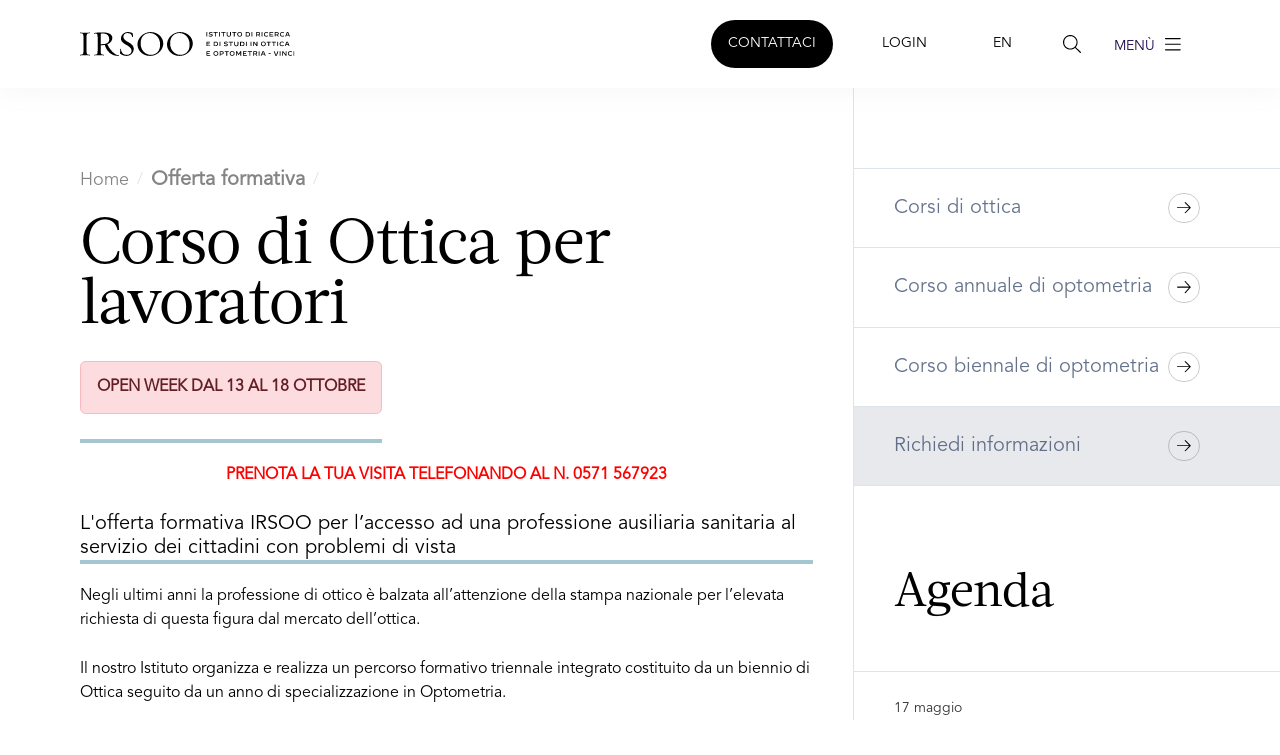

--- FILE ---
content_type: text/html; charset=utf-8
request_url: https://www.irsoo.it/contenuti/corso-di-ottica-per-lavoratori/1971
body_size: 51634
content:
<!DOCTYPE html>
<html lang="en">
<head>
    <meta charset="utf-8" />
    <meta name="viewport" content="width=device-width, maximum-scale=5, initial-scale=1">
    <!--[if IE]><meta http-equiv='X-UA-Compatible' content='IE=edge,chrome=1'><![endif]-->
    <title>Corso di Ottica per lavoratori - IRSOO</title>
    
    <meta name="description" content="" />
    <meta property="og:title" content="Corso di Ottica per lavoratori" />
    <meta property="og:type" content="site" />
    <meta property="og:url" content="https://www.irsoo.it/contenuti/corso-di-ottica-per-lavoratori/1971" />
    <meta property="og:image" content="https://media.irsoo.net/assets/logo.png" />
    

    
    <link rel="stylesheet" href="/assets/css/fonts.css?v=33" />
    <link rel="stylesheet" href="/assets/css/core.min.css" />
    <link rel="stylesheet" href="/assets/css/vendor_bundle.min.css" />
    <link rel="stylesheet" href="/assets/css/custom.css?v=33" />
    <link rel="shortcut icon" href="/favicon.ico">
    <link rel="shortcut icon" sizes="32x32" href="/assets/images/favicon/Favicon_32px.png">
    <link rel="shortcut icon" sizes="48x48" href="/assets/images/favicon/Favicon_48px.png">
    <link rel="shortcut icon" sizes="96x96" href="/assets/images/favicon/Favicon_96px.png">
    <link rel="shortcut icon" sizes="144x144" href="/assets/images/favicon/Favicon_144px.png">
    <link rel="apple-touch-icon" sizes="32x32" href="/assets/images/favicon/Favicon_32px.png">
    <link rel="apple-touch-icon" sizes="48x48" href="/assets/images/favicon/Favicon_48px.png">
    <link rel="apple-touch-icon" sizes="96x96" href="/assets/images/favicon/Favicon_96px.png">
    <link rel="apple-touch-icon" sizes="144x144" href="/assets/images/favicon/Favicon_144px.png">
    <script>
    (function (w, d, s, l, i) 
    {
        w[l] = w[l] || []; w[l].push({'gtm.start':new Date().getTime(), event: 'gtm.js'}); 
        var f = d.getElementsByTagName(s)[0], j = d.createElement(s), dl = l != 'dataLayer' ? '&l=' + l : ''; j.async = true; j.src = 'https://www.googletagmanager.com/gtm.js?id=' + i + dl;
        f.parentNode.insertBefore(j, f);
    })(window, document, 'script', 'dataLayer', 'GTM-WMV82LG');
</script>
<script async src="https://www.googletagmanager.com/gtag/js?id=AW-11229690365"></script>
<script>
    window.dataLayer = window.dataLayer || [];
    function gtag() { dataLayer.push(arguments); }
    gtag('js', new Date());
    gtag('config', 'AW-11229690365');
</script>
<script>
!function(f,b,e,v,n,t,s)
{if(f.fbq)return;n=f.fbq=function(){n.callMethod? n.callMethod.apply(n,arguments):n.queue.push(arguments)};
if(!f._fbq)f._fbq=n;n.push=n;n.loaded=!0;n.version='2.0';n.queue=[];t=b.createElement(e);t.async=!0;
t.src=v;s=b.getElementsByTagName(e)[0];s.parentNode.insertBefore(t,s)}(window,document,'script','https://connect.facebook.net/en_US/fbevents.js');
fbq('init', '368854732016431'); 
fbq('track', 'PageView');
</script>

</head>
<body class="header-sticky header-fixed">
    <noscript><iframe src="https://www.googletagmanager.com/ns.html?id=GTM-WMV82LG" height="0" width="0" style="display:none;visibility:hidden"></iframe></noscript>
    <noscript><img height="1" width="1" src="https://www.facebook.com/tr?id=368854732016431&ev=PageView&noscript=1"/></noscript>
    <div id="wrapper" style="overflow-x: hidden;">
        <header id="header" class="shadow-xs mb-5">
    <div class="spacing-header position-relative">
        <nav class="navbar navbar-expand-lg navbar-light justify-content-between header-height align-content-center">
            <div class="">
                <a class="navbar-brand" href="/">
                    <img src="/assets/images/logo/logo-white.svg" class="logo" alt="IRSOO">
                    <img id="ll" src="/assets/images/logo/logo.svg" class="logo" alt="...">
                </a>
            </div>
            <div class="collapse navbar-collapse navbar-animate-fadein justify-content-end" id="navbarMainNav">
                <div class="navbar-xs d-none">   
                    <a class="navbar-brand" href="/">
                        <img src="/assets/images/logo/logo-white.svg" width="110" height="38" alt="...">
                    </a>
                    <button class="navbar-toggler pt-0" type="button" data-bs-toggle="collapse" data-bs-target="#navbarMainNav" aria-controls="navbarMainNav" aria-expanded="false" aria-label="Toggle navigation">
                        <svg width="20" viewBox="0 0 20 20">
                            <path d="M 20.7895 0.977 L 19.3752 -0.4364 L 10.081 8.8522 L 0.7869 -0.4364 L -0.6274 0.977 L 8.6668 10.2656 L -0.6274 19.5542 L 0.7869 20.9676 L 10.081 11.679 L 19.3752 20.9676 L 20.7895 19.5542 L 11.4953 10.2656 L 20.7895 0.977 Z"></path>
                        </svg>
                    </button>
                </div>

                <ul class="navbar-nav fs-6">
                    <li class="nav-item p-3 d-block d-xs-none ">
                        <a class="btn btn-header-white btn-header btn-header-contattaci rounded-pill" href="/contattaci">
                            CONTATTACI
                        </a>
                    </li>
                    <li class="nav-item p-3 d-block d-xs-none">
                            <a href="/areariservata" class="btn btn-outline-header btn-header ">LOGIN</a>


                    </li>
                    <li class="nav-item p-3 d-block d-xs-none ">
                        <a class="btn btn-outline-header btn-header " href="/en">
                            EN
                        </a>
                    </li>
                    <li class="nav-item d-block d-xs-none ">
                        <a class="nav-link btn  btn-header" href="#menu_ricerca" data-bs-toggle="offcanvas">
                            <svg width="24" height="24" viewBox="0 3 24 24" fill="currentColor" xmlns="http://www.w3.org/2000/svg">
                                <g id="Icon / search">
                                    <path id="search" d="M20.8242 20.0508L15.832 15.0938C16.957 13.793 17.5898 12.1406 17.5898 10.3125C17.5898 6.30469 14.2852 3 10.2773 3C6.23438 3 3 6.30469 3 10.3125C3 14.3555 6.26953 17.625 10.2773 17.625C12.0703 17.625 13.7227 16.9922 15.0234 15.8672L19.9805 20.8594C20.1211 20.9648 20.2617 21 20.4375 21C20.5781 21 20.7188 20.9648 20.8242 20.8594C21.0352 20.6484 21.0352 20.2617 20.8242 20.0508ZM10.3125 16.5C6.86719 16.5 4.125 13.7227 4.125 10.3125C4.125 6.90234 6.86719 4.125 10.3125 4.125C13.7227 4.125 16.5 6.90234 16.5 10.3125C16.5 13.7578 13.7227 16.5 10.3125 16.5Z" />
                                </g>
                            </svg>

                        </a>
                    </li>
                    <li class="nav-item d-block d-xs-none ">
                        <a class="nav-link scroll-to  btn-header" href="#" data-bs-toggle="offcanvas" data-bs-target="#menu_dx" id="btn-menu-dx">
                            <svg width="24" height="24" viewBox="0 3 24 24" xmlns="http://www.w3.org/2000/svg">
                                <path id="bars" d="M4 6.5625C4 6.28125 4.24609 6 4.5625 6H19.1875C19.4688 6 19.75 6.28125 19.75 6.5625C19.75 6.87891 19.4688 7.125 19.1875 7.125H4.5625C4.24609 7.125 4 6.87891 4 6.5625ZM4 12.1875C4 11.9062 4.24609 11.625 4.5625 11.625H19.1875C19.4688 11.625 19.75 11.9062 19.75 12.1875C19.75 12.5039 19.4688 12.75 19.1875 12.75H4.5625C4.24609 12.75 4 12.5039 4 12.1875ZM19.1875 18.375H4.5625C4.24609 18.375 4 18.1289 4 17.8125C4 17.5312 4.24609 17.25 4.5625 17.25H19.1875C19.4688 17.25 19.75 17.5312 19.75 17.8125C19.75 18.1289 19.4688 18.375 19.1875 18.375Z" fill="currentColor" />
                            </svg>

                        </a>
                    </li>
                    
                </ul>
            </div>
            <ul class="list-inline list-unstyled mb-0 d-flex align-items-end hidden-sm-up">
                <li class="list-inline-item mx-1 dropdown">
                    <button class="navbar-toggler border-0 m-0 p-0 fill-white btn-header" type="button" aria-controls="navbarMainNav" aria-expanded="false" aria-label="Search" data-bs-target="#menu_ricerca" data-bs-toggle="offcanvas">
                        <svg width="24" height="24" viewBox="0 0 24 24" fill="currentColor" xmlns="http://www.w3.org/2000/svg">
                            <g id="Icon / search">
                                <path id="search" d="M20.8242 20.0508L15.832 15.0938C16.957 13.793 17.5898 12.1406 17.5898 10.3125C17.5898 6.30469 14.2852 3 10.2773 3C6.23438 3 3 6.30469 3 10.3125C3 14.3555 6.26953 17.625 10.2773 17.625C12.0703 17.625 13.7227 16.9922 15.0234 15.8672L19.9805 20.8594C20.1211 20.9648 20.2617 21 20.4375 21C20.5781 21 20.7188 20.9648 20.8242 20.8594C21.0352 20.6484 21.0352 20.2617 20.8242 20.0508ZM10.3125 16.5C6.86719 16.5 4.125 13.7227 4.125 10.3125C4.125 6.90234 6.86719 4.125 10.3125 4.125C13.7227 4.125 16.5 6.90234 16.5 10.3125C16.5 13.7578 13.7227 16.5 10.3125 16.5Z" fill="currentColor" />
                            </g>
                        </svg>

                    </button>
                </li>
                <li class="list-inline-item mx-1 dropdown ">
                    <button class="navbar-toggler border-0 m-0 p-0 fill-white btn-header" type="button" aria-controls="navbarMainNav" onclick="document.location.href='/areariservata'" aria-expanded="false" aria-label="Area riservata">
                        <svg width="24" height="24" viewBox="0 0 24 24" fill="none" xmlns="http://www.w3.org/2000/svg">
                            <g>
                                <path id="Vector" d="M20.898 19.4656C19.5812 17.2299 17.5521 15.6268 15.1841 14.8668C16.3555 14.182 17.2655 13.1384 17.7745 11.8964C18.2835 10.6545 18.3634 9.28271 18.0018 7.99186C17.6402 6.701 16.8571 5.56242 15.7729 4.75095C14.6886 3.93948 13.3632 3.5 12 3.5C10.6368 3.5 9.31136 3.93948 8.22712 4.75095C7.14289 5.56242 6.35984 6.701 5.99824 7.99186C5.63664 9.28271 5.71647 10.6545 6.22548 11.8964C6.7345 13.1384 7.64454 14.182 8.81586 14.8668C6.44786 15.6259 4.41876 17.229 3.10205 19.4656C3.05376 19.5429 3.02173 19.629 3.00785 19.7186C2.99397 19.8083 2.99852 19.8998 3.02123 19.9877C3.04394 20.0757 3.08435 20.1582 3.14008 20.2306C3.19581 20.3029 3.26572 20.3636 3.3457 20.4089C3.42568 20.4543 3.5141 20.4835 3.60574 20.4947C3.69739 20.506 3.7904 20.4991 3.8793 20.4745C3.96819 20.4499 4.05117 20.4081 4.12333 20.3514C4.19549 20.2948 4.25538 20.2246 4.29945 20.1449C5.92826 17.3802 8.80722 15.7295 12 15.7295C15.1928 15.7295 18.0717 17.3802 19.7006 20.1449C19.7446 20.2246 19.8045 20.2948 19.8767 20.3514C19.9488 20.4081 20.0318 20.4499 20.1207 20.4745C20.2096 20.4991 20.3026 20.506 20.3943 20.4947C20.4859 20.4835 20.5743 20.4543 20.6543 20.4089C20.7343 20.3636 20.8042 20.3029 20.8599 20.2306C20.9156 20.1582 20.9561 20.0757 20.9788 19.9877C21.0015 19.8998 21.006 19.8083 20.9921 19.7186C20.9783 19.629 20.9462 19.5429 20.898 19.4656ZM7.15852 9.6159C7.15852 8.67545 7.44247 7.75612 7.97445 6.97416C8.50644 6.1922 9.26258 5.58274 10.1472 5.22284C11.0319 4.86294 12.0054 4.76878 12.9445 4.95225C13.8837 5.13573 14.7464 5.5886 15.4234 6.2536C16.1005 6.9186 16.5616 7.76586 16.7485 8.68825C16.9353 9.61063 16.8394 10.5667 16.4729 11.4356C16.1065 12.3044 15.486 13.0471 14.6898 13.5696C13.8936 14.092 12.9576 14.3709 12 14.3709C10.7164 14.3696 9.48573 13.8682 8.57807 12.9767C7.67042 12.0853 7.15989 10.8766 7.15852 9.6159Z" fill="black" />
                            </g>
                        </svg>
                    </button>
                </li>
                <li class="list-inline-item mx-1 dropdown ">
                    <button class="navbar-toggler border-0 m-0 p-0 fill-white btn-header" type="button" aria-controls="navbarMainNav" aria-expanded="false" aria-label="Toggle navigation" data-bs-target="#menu_dx" data-bs-toggle="offcanvas">
                        <svg width="25" height="24" viewBox="0 0 20 20" fill="none" xmlns="http://www.w3.org/2000/svg">
                            <g id="Icon / menu">
                                <path id="bars" d="M4 6.5625C4 6.28125 4.24609 6 4.5625 6H19.1875C19.4688 6 19.75 6.28125 19.75 6.5625C19.75 6.87891 19.4688 7.125 19.1875 7.125H4.5625C4.24609 7.125 4 6.87891 4 6.5625ZM4 12.1875C4 11.9062 4.24609 11.625 4.5625 11.625H19.1875C19.4688 11.625 19.75 11.9062 19.75 12.1875C19.75 12.5039 19.4688 12.75 19.1875 12.75H4.5625C4.24609 12.75 4 12.5039 4 12.1875ZM19.1875 18.375H4.5625C4.24609 18.375 4 18.1289 4 17.8125C4 17.5312 4.24609 17.25 4.5625 17.25H19.1875C19.4688 17.25 19.75 17.5312 19.75 17.8125C19.75 18.1289 19.4688 18.375 19.1875 18.375Z" fill="black" />
                            </g>
                        </svg>
                    </button>
                </li>
            </ul>
        </nav>
    </div>
</header>
        <div class="mt-5-xs">
    <div class="row">
        <div class="col-12 col-md-8">
            <div class="">
                <div class="mb-4 article-format">
                    <nav class="">
                        <ol class="breadcrumb mb-4">
                            <li class="breadcrumb-item"><a href="/" class="subtitle-large">Home</a></li>
                                <li class="breadcrumb-item"><span class="subtitle-large font-bold">Offerta formativa</span></li>
                            <li class="breadcrumb-item"><span class="subtitle-large"></span></li>
                        </ol>
                    </nav>
                    <h1 class="article-title">
                        Corso di Ottica per lavoratori
                    </h1>
                </div>
                <div class="article-format">


<h3><p align="center" class="alert alert-danger"><strong>OPEN WEEK DAL 13 
 AL 18 OTTOBRE</strong></p></h3>
<p align="center"><font color="red"><strong>PRENOTA LA TUA VISITA TELEFONANDO AL N. 0571 567923</strong></font></p>


<h2>L'offerta formativa IRSOO per l’accesso ad una professione ausiliaria sanitaria al servizio dei cittadini con problemi di vista</h2>
<img src="https://media.irsoo.net/handlerObject.ashx?id=c5d78ba0-bdf8-4ad9-a25f-8f24f691a298|200" title="" alt="" class="alignleft" />
<p>Negli ultimi anni la professione di ottico è balzata all’attenzione della stampa nazionale per l’elevata richiesta di questa figura dal mercato dell’ottica. </p>

<p>Il nostro Istituto organizza e realizza un percorso formativo triennale integrato costituito da un biennio di Ottica seguito da un anno di specializzazione in Optometria.</p>
<br /> 
<br /> 
<h2>Ottica: il percorso formativo per i lavoratori </h2>

<p><img src="https://media.irsoo.net/handlerObject.ashx?id=bd2f5e86-a36b-4d2c-9e85-96fa19d2b637|300" title="" alt="" class="alignright" />
Aperto a chi ha un titolo di scuola media superiore e lavora, fornisce la preparazione necessaria al conseguimento dell’abilitazione di Ottico, per l’esercizio dell’attività professionale o per proseguire gli studi e la propria formazione con la specializzazione in optometria.</p>
<p>La programmazione didattica e organizzativa del nostro corso di ottica consente a chi lavora di vedersi riconosciuti <strong>crediti formativi</strong> e di frequentare le <strong>lezioni di domenica e lunedì, due tre volte al mese</strong>. </p>
<p><strong>Servizio navetta</strong> riservato, per i collegamenti con la stazione ferroviaria di Empoli.</p>

<h2><font color="red">Stai per investire su te stesso e sulla tua professione futura. </br>Fai la scelta giusta!</font></h2>

<h2>Perché scegliere l’IRSOO? </h2>

<p><img src="https://media.irsoo.net/handlerObject.ashx?id=1c08cb05-ff53-4337-b06e-71f4a448d2c9|300" title="" alt="" class="alignleft" /> Una <strong>didattica innovativa ed efficace</strong>, con insegnamenti integrati da esercitazioni pratiche a piccoli gruppi e con la più ampia disponibilità di attrezzature e strumenti per le attività pratico-professionali. Un istituto dove <strong>gli allievi non guardano semplicemente la strumentazione presente, ma la utilizzano</strong>!</p>

<p>Il <strong>team di docenti più numeroso</strong>; l’esperienza di tanti insegnanti storici e affermati professionisti per una formazione più ricca e completa. Nei gruppi di lavoro<strong> l’insegnante è veramente a disposizione degli allievi e la sua presenza non è solo formale</strong>.</p>

<br /> 
<h2>Chi siamo</h2>

<p>L’Istituto di Ricerca e di Studi in Ottica e Optometria (IRSOO) è <strong>la prima scuola di ottica e di optometria in Italia</strong>, attiva fin dal 1970, e si occupa di formazione in ambito tecnico, scientifico, professionale e sanitario relativamente all’ottica, all’oftalmologia e allo studio delle scienze della visione, proponendo corsi di formazione e di aggiornamento professionale per gli operatori del settore.</p>
<p>Con la partnership con l’Università di Firenze e l’apertura del Centro di Ricerca, si è venuta a creare a Vinci una condizione assolutamente <strong>unica nel panorama italiano dell’Ottica</strong>: la presenza del corso di ottica, del corso di optometria, del corso di laurea in ottica e optometria e di un <strong>Centro di Ricerca</strong> al quale gli studenti possono accedere per entrare in contatto con il mondo scientifico, con l’attività sperimentale, con l’innovazione tecnologica e con la ricerca clinica.</p>
<br /> 
<br /> 

<h2>Oper Week dal 13 al 18 Ottobre</h2>

<p>Vieni a visitare la scuola e a incontrare i docenti e la direzione. Prenota la tua visita telefonando al n. 0571 567923 o contattaci via mail scrivendo a irsoo@irsoo.it.</p>

<br /> 

<h3><p class="alert alert-danger"><a href="/informazioni.aspx">Clicca qui per richiedere maggiori informazioni e la modulistica di iscrizione</a></p></h3>






 
                </div>
                <div class="article-format margin-bottom-5">

                        <div class="row row-tag ">
                            <div class="col-sm-12">
                                    <a href="/ricerca?tag=Ottica" class="btn btn-outline-primary btn-pill">Ottica</a>
                                    <a href="/ricerca?tag= Abilitazione" class="btn btn-outline-primary btn-pill"> Abilitazione</a>
                                    <a href="/ricerca?tag= Corso di Ottica" class="btn btn-outline-primary btn-pill"> Corso di Ottica</a>
                            </div>
                        </div>

                </div>
            </div>
        </div>
            <div class="col-12 col-md-4 col-sm-12 border-start p-0">
                <div class="mt-md-5 sticky-kit" data-sticky-kit-offset="120">
                        <div class="list-group rounded-0 border-0 border-top">
                            <a href="/contenuti/corsi-ottica/674" class="list-group-item list-group-item-action border-0 border-bottom corso p-0 svg">
                                <div class="d-flex w-100 align-items-center justify-content-between padding-spalla-2">
                                    <span class="subtitle-large text-deep-blue-400">Corsi di ottica</span>
                                    <img src="/assets/icons/arrow-right.svg" class="btn btn-outline-primary rounded-circle" />
                                </div>
                            </a>
                            <a href="/contenuti/corso-optometria-annuale/675" class="list-group-item list-group-item-action border-0 border-bottom corso p-0 svg">
                                <div class="d-flex w-100 align-items-center justify-content-between padding-spalla-2">
                                    <span class="subtitle-large text-deep-blue-400">Corso annuale di optometria</span>
                                    <img src="/assets/icons/arrow-right.svg" class="btn btn-outline-primary rounded-circle" />
                                </div>
                            </a>
                            <a href="/contenuti/corso-optometria-biennale/676" class="list-group-item list-group-item-action border-0 border-bottom corso p-0 svg">
                                <div class="d-flex w-100 align-items-center justify-content-between padding-spalla-2">
                                    <span class="subtitle-large text-deep-blue-400">Corso biennale di optometria</span>
                                    <img src="/assets/icons/arrow-right.svg" class="btn btn-outline-primary rounded-circle" />
                                </div>
                            </a>
                            <a href="/informazioni" class="list-group-item list-group-item-action border-0 border-bottom corso bg-deep-blue-50 p-0 svg">
                                <div class=" d-flex w-100 align-items-center justify-content-between padding-spalla-2">
                                    <span class="subtitle-large text-deep-blue-400">Richiedi informazioni</span>
                                    <img src="/assets/icons/arrow-right.svg" class="btn btn-outline-primary rounded-circle" />
                                </div>
                            </a>
                        </div>
                    <div class="wrapper-spalla-agenda">
                        <div class="title-agenda padding-titolo-spalla">
                            <h4 class="fs-3">Agenda</h4>
                        </div>
                        <div class="list-group rounded-0 border-0 border-top">
                                    <a href="/evento/analisi-visiva-completa-o-quasi-br-vinci-17-maggio-2026/14296" class="list-group-item list-group-item-action border-0 border-bottom p-0 list-eventi svg spalla">
            <div class="d-flex align-items-center justify-content-between padding-spalla-2">
                <div>
                    <span class="body-medium">17 maggio</span>
                    <p class="subtitle-small">Analisi Visiva Completa o Quasi <br /> Vinci, 17 Maggio 2026</p>
                    <p class=""></p>
                    <p class="body-large">IRSOO Vinci (FI)</p>
                </div>
                <img src="/assets/icons/arrow-right.svg" class="btn btn-outline-primary rounded-circle">
            </div>
        </a>
        <a href="/evento/computer-vision-syndrome-lenti-progressive-occupazionali-e-a-supporto-accomodati/14295" class="list-group-item list-group-item-action border-0 border-bottom p-0 list-eventi svg spalla">
            <div class="d-flex align-items-center justify-content-between padding-spalla-2">
                <div>
                    <span class="body-medium">19 aprile</span>
                    <p class="subtitle-small">Computer Vision Syndrome: lenti progressive occupazionali e a supporto accomodativo<br /> Vinci, 19-20 Aprile 2026</p>
                    <p class=""></p>
                    <p class="body-large">IRSOO Vinci (FI)</p>
                </div>
                <img src="/assets/icons/arrow-right.svg" class="btn btn-outline-primary rounded-circle">
            </div>
        </a>
        <a href="/evento/refrazione-e-schiascopia-back-to-basics-br-vinci-22-23-marzo-2026/14294" class="list-group-item list-group-item-action border-0 border-bottom p-0 list-eventi svg spalla">
            <div class="d-flex align-items-center justify-content-between padding-spalla-2">
                <div>
                    <span class="body-medium">22 marzo</span>
                    <p class="subtitle-small">Refrazione e schiascopia: back to basics <br /> Vinci, 22-23 Marzo 2026</p>
                    <p class=""></p>
                    <p class="body-large">IRSOO Vinci (FI)</p>
                </div>
                <img src="/assets/icons/arrow-right.svg" class="btn btn-outline-primary rounded-circle">
            </div>
        </a>

                            <a href="/eventi" class="bg-beige-100 list-group-item list-group-item-action border-0 border-bottom list-eventi p-0 svg subtitle-large">
                                <div class="d-flex align-items-center justify-content-between padding-spalla-2">
                                    <span>Vedi tutti</span>
                                    <img src="/assets/icons/arrow-right.svg" class="btn btn-outline-primary rounded-circle vedi-tutti">
                                </div>
                            </a>
                        </div>

                    </div>
                    <div class="wrapper-spalla-agenda">
                        <div class="title-agenda padding-titolo-spalla">
                            <h4 class="fs-3">News</h4>
                        </div>
                        <div class="list-group rounded-0 border-0 border-top">
                                    <a href="/contenuti/si-conclude-un-altro-corso-di-ottica-gli-studenti-ci-hanno-lasciato-una-poesia/14300" class="list-group-item list-group-item-action border-0 border-bottom p-0 list-news svg spalla">
            <div class="d-flex align-items-center justify-content-between padding-spalla-2">
                <div>
                    <p class="body-medium">
                        <img src="/assets/icons/file.svg" class="no-hover" />
                        <span>04/12/2025</span>
                    </p>
                    <p class="subtitle-small">Si conclude un altro corso di ottica! Gli studenti ci hanno lasciato una poesia</p>
                </div>
                <img src="/assets/icons/arrow-right.svg" class="btn btn-outline-primary rounded-circle">
            </div>
        </a>
        <a href="/contenuti/prism-calculator/14293" class="list-group-item list-group-item-action border-0 border-bottom p-0 list-news svg spalla">
            <div class="d-flex align-items-center justify-content-between padding-spalla-2">
                <div>
                    <p class="body-medium">
                        <img src="/assets/icons/file.svg" class="no-hover" />
                        <span>23/09/2025</span>
                    </p>
                    <p class="subtitle-small">Prism Calculator</p>
                </div>
                <img src="/assets/icons/arrow-right.svg" class="btn btn-outline-primary rounded-circle">
            </div>
        </a>
        <a href="/contenuti/myopia-action-month-sondaggio-imi-sulla-gestione-della-miopia/14291" class="list-group-item list-group-item-action border-0 border-bottom p-0 list-news svg spalla">
            <div class="d-flex align-items-center justify-content-between padding-spalla-2">
                <div>
                    <p class="body-medium">
                        <img src="/assets/icons/file.svg" class="no-hover" />
                        <span>12/09/2025</span>
                    </p>
                    <p class="subtitle-small">Myopia Action Month - Sondaggio IMI sulla gestione della miopia</p>
                </div>
                <img src="/assets/icons/arrow-right.svg" class="btn btn-outline-primary rounded-circle">
            </div>
        </a>

                            <a href="/sezioni/news/30" class="bg-light-blue-100 list-group-item list-group-item-action border-0 border-bottom svg p-0 subtitle-large text-dark">
                                <div class="d-flex align-items-center justify-content-between padding-spalla-2">
                                    <span class="">Tutte le news</span>
                                    <img src="/assets/icons/arrow-right.svg" class="btn btn-outline-primary rounded-circle">
                                </div>
                            </a>
                        </div>
                    </div>
                </div>
            </div>
    </div>
</div>

        <footer id="footer">
    <div class="row">
        <div class="padding-primary-footer bg-deep-blue-400 text-white">
            <div class="row">
                <div class="col-md-3 col-sm-12 mb-4">
                    <p class="cta-large">
                        Dove siamo
                    </p>
                    <p class="subtitle-small">I.R.S.O.O.</p>
                    <p class="body-large">
                        Piazza della Libertà, 18<br />
                        50059 Vinci (FI)
                    </p>
                    <p><a href="https://maps.app.goo.gl/NTogwVRZkDNat5cM8" target="_blank" class="text-white">Vedi mappa</a></p>
                </div>
                <div class="col-md-3 col-sm-12 mb-4">
                    <p class="cta-large">Contattaci</p>
                    <p class="body-large text-white">Telefono: 0571 567923</p>
                    <p class="body-large text-white">Cell: 345 6743218</p>
                    <p class="body-large text-white">Email: <a href="mailto:info@irsoo.it" class="text-white">info@irsoo.it</a></p>
                </div>
                <div class="col-md-6 col-sm-12 mb-4">
                    <p class="cta-large">Come raggiungerci</p>
                    <p class="body-large"><b>IN AUTO</b> Dall'Autostrada A1: giunti all’uscita Firenze-Scandicci, prendere la SGC per Pisa-Livorno e uscire ad Empoli; seguire le indicazioni per Vinci (10 Km). Dall’Autostrada A12: giunti all’uscita Pisa centro, prendere la SGC per Firenze e uscire ad Empoli; seguire le indicazioni per Vinci (10 Km)...</p>
                    <p><a href="/contattaci" class="text-white">Leggi tutto</a></p>
                </div>
            </div>
        </div>
    </div>
</footer>

<div class="row">
    <div class="col-sm-12">
        <div class="bg-light-blue-200 text-start padding-footer-row">
            <div class="d-flex justify-content-between">
                <p class="d-flex align-items-center m-0">
                    <a href="https://www.irsoo.it" class="text-dark text-decoration-underline" style="margin-right:30px">Italiano</a> <a href="https://www.irsoo.it/en" class="text-dark text-decoration-underline">English</a>
                </p>
                <ul class="list-unstyled list-inline">
                    <li class="list-inline-item">
                        <a href="https://www.instagram.com/irsoo_istituto_ottica_vinci/" target="_blank" class="btn rounded-circle border border-dark p-lg-2">
                            <img src="/assets/icons/i_instagram.svg" class="footer-icon" />
                        </a>
                    </li>
                    <li class="list-inline-item">
                        <a href="https://www.facebook.com/IRSOO.Istituto.Ricerca.Studi.Ottica.Optometria" target="_blank" class="btn rounded-circle border border-dark p-lg-2">
                            <img src="/assets/icons/i_facebook.svg" class="footer-icon" />
                        </a>
                    </li>
                    <li class="list-inline-item">
                        <a href="https://www.tiktok.com/@irsoo_vinci?_t=8nJL8ukQQXg&_r=1" target="_blank" class="btn rounded-circle border border-dark p-lg-2">
                            <img src="/assets/icons/tiktok.svg" class="footer-icon" />
                        </a>
                    </li>
                    <li class="list-inline-item">
                        <a href="https://www.linkedin.com/company/10413906/admin/feed/posts/" target="_blank" class="btn rounded-circle border border-dark p-lg-2">
                            <img src="/assets/icons/linkedin.svg" class="footer-icon" />
                        </a>
                    </li>
                </ul>
            </div>
        </div>
    </div>
</div>
<div class="row">
    <div class="col-md-2 col-sm-12 mb-0">
        <div class="wrap-footer text-start padding-primary">
            <div class="">
                <p class="">
                    <img src="/assets/icons/essilor_logo_black.svg" />
                </p>
            </div>
        </div>
    </div>
    <div class="col-md-2 col-sm-12 mb-0">
        <div class="wrap-footer text-start padding-primary">
            <div class="">
                <p>
                    <img src="/assets/icons/csqa.png" style="width:150px; max-width:150px" />
                </p>
            </div>
        </div>
    </div>
    <div class="col-md-8 col-sm-12 mb-0">
        <div class="wrap-footer text-start padding-primary">
            <div class="">
                <p class="body-small" style="font-size:0.75em">
                    © 2014 - IRSOO Istituto di Ricerca e di Studi in Ottica e Optometria Srl unipersonale - Ufficio Registro Imprese di Firenze, P.I. e C.F. &zwj;07054450486 - REA FI – 676224 - Cap. Soc. I. V. 12.500,00 euro <a href="/contenuti/cookies-privacy/800" class="body-small link-footer">Privacy policy</a> - <a href="/contenuti/cookie-policy/3062" class="link-footer body-small">Cookies policy</a> - <a href="/contenuti/credits/801" class="link-footer body-small">Credits</a>
                </p>
            </div>
        </div>
    </div>
</div>
    </div>
    <div class="offcanvas offcanvas-end" data-bs-backdrop="true" tabindex="-1" id="menu_dx">
    <div class="offcanvas-header p-0 off-header-mobile">
        <h5 class="offcanvas-title">
            <img src="/assets/images/logo/logo-white.svg" class="hidden-sm-up" />
        </h5>
        <div class="p-0 wrapper-btn-close">
            <button type="button" class="btn-close-dx" data-bs-dismiss="offcanvas" aria-label="Close">
                <img src="/assets/images/close.png" width="24" height="24" style="padding:0px" />
            </button>
        </div>
    </div>
    <div class="offcanvas-body p-0 m-0" style="overflow: hidden;">
        <div class="accordion p-0" id="accordionMenu">
                    <div class="card border-0 border-bottom radius-0 shadow-none padding-menu">
                        <div class="card-header border-0 mb-0 p-0 bg-transparent" id="d-1">
                            <button class="text-start btn btn-link w-100 btn-lg text-decoration-none cta-small text-dark d-flex align-items-center justify-content-between p-0" type="button" data-bs-toggle="collapse" data-bs-target="#d1">
                                Chi siamo
                                <span class="d-flex align-items-center group-icon float-end">
                                    <i class="icon angle-down"></i>
                                    <i class="icon angle-up"></i>
                                </span>
                            </button>
                        </div>
                        <div class="card-body collapse p-0 m-0 pt-3" id="d1" data-bs-parent="#accordionMenu">
                            <ul class="list-unstyled list-menu m-0">
                                    <li class="">
                                        <a href="/contenuti/storia/647" class="body-large text-dark">Profilo</a>
                                    </li>
                                    <li class="">
                                        <a href="/contenuti/la-struttura/659" class="body-large text-dark">Struttura</a>
                                    </li>
                                    <li class="">
                                        <a href="/docenti" class="body-large text-dark">Docenti</a>
                                    </li>
                                    <li class="">
                                        <a href="/contenuti/organigramma/663" class="body-large text-dark">Organigramma</a>
                                    </li>
                            </ul>
                        </div>
                    </div>
                    <div class="card border-0 border-bottom radius-0 shadow-none padding-menu">
                        <div class="card-header border-0 mb-0 p-0 bg-transparent" id="d-6">
                            <button class="text-start btn btn-link w-100 btn-lg text-decoration-none cta-small text-dark d-flex align-items-center justify-content-between p-0" type="button" data-bs-toggle="collapse" data-bs-target="#d6">
                                Offerta formativa
                                <span class="d-flex align-items-center group-icon float-end">
                                    <i class="icon angle-down"></i>
                                    <i class="icon angle-up"></i>
                                </span>
                            </button>
                        </div>
                        <div class="card-body collapse p-0 m-0 pt-3" id="d6" data-bs-parent="#accordionMenu">
                            <ul class="list-unstyled list-menu m-0">
                                    <li class="">
                                        <a href="/contenuti/corsi-ottica/674" class="body-large text-dark">Corso di ottica</a>
                                    </li>
                                    <li class="">
                                        <a href="/contenuti/corsi-optometria-annuale/675" class="body-large text-dark">Corso annuale di Optometria</a>
                                    </li>
                                    <li class="">
                                        <a href="/contenuti/corso-optometria-biennale/676" class="body-large text-dark">Corso biennale di Optometria</a>
                                    </li>
                                    <li class="">
                                        <a href="/eventi" class="body-large text-dark">Corsi di Aggiornamento</a>
                                    </li>
                                    <li class="">
                                        <a href="/contenuti/formazione-post-laurea/679" class="body-large text-dark">Formazione post-laurea</a>
                                    </li>
                            </ul>
                        </div>
                    </div>
                    <div class="card border-0 border-bottom radius-0 shadow-none padding-menu">
                        <div class="card-header border-0 mb-0 p-0 bg-transparent" id="d-12">
                            <button class="text-start btn btn-link w-100 btn-lg text-decoration-none cta-small text-dark d-flex align-items-center justify-content-between p-0" type="button" data-bs-toggle="collapse" data-bs-target="#d12">
                                Eventi e news
                                <span class="d-flex align-items-center group-icon float-end">
                                    <i class="icon angle-down"></i>
                                    <i class="icon angle-up"></i>
                                </span>
                            </button>
                        </div>
                        <div class="card-body collapse p-0 m-0 pt-3" id="d12" data-bs-parent="#accordionMenu">
                            <ul class="list-unstyled list-menu m-0">
                                    <li class="">
                                        <a href="/eventi" class="body-large text-dark">Eventi</a>
                                    </li>
                                    <li class="">
                                        <a href="/sezioni/news/30" class="body-large text-dark">News</a>
                                    </li>
                            </ul>
                        </div>
                    </div>
                    <div class="card border-0 border-bottom radius-0 shadow-none padding-menu">
                        <div class="card-header border-0 mb-0 p-0 bg-transparent" id="d-16">
                            <button class="text-start btn btn-link w-100 btn-lg text-decoration-none cta-small text-dark d-flex align-items-center justify-content-between p-0" type="button" data-bs-toggle="collapse" data-bs-target="#d16">
                                Ricerca e aggiornamento
                                <span class="d-flex align-items-center group-icon float-end">
                                    <i class="icon angle-down"></i>
                                    <i class="icon angle-up"></i>
                                </span>
                            </button>
                        </div>
                        <div class="card-body collapse p-0 m-0 pt-3" id="d16" data-bs-parent="#accordionMenu">
                            <ul class="list-unstyled list-menu m-0">
                                    <li class="">
                                        <a href="/contenuti/il-centro-di-ricerca/664" class="body-large text-dark">Il centro di ricerca</a>
                                    </li>
                                    <li class="">
                                        <a href="/contenuti/progetti/665" class="body-large text-dark">Progetti</a>
                                    </li>
                                    <li class="">
                                        <a href="/risultati-e-materiali" class="body-large text-dark">Risultati e materiali</a>
                                    </li>
                                    <li class="">
                                        <a href="/contenuti/link-utili/790" class="body-large text-dark">Link utili</a>
                                    </li>
                                    <li class="">
                                        <a href="/libreria" class="body-large text-dark">Libreria</a>
                                    </li>
                            </ul>
                        </div>
                    </div>
                    <div class="card border-0 border-bottom radius-0 shadow-none padding-menu">
                        <div class="card-header border-0 mb-0 p-0 bg-transparent" id="d-23">
                            <button class="text-start btn btn-link w-100 btn-lg text-decoration-none cta-small text-dark d-flex align-items-center justify-content-between p-0" type="button" data-bs-toggle="collapse" data-bs-target="#d23">
                                Risorse per studenti
                                <span class="d-flex align-items-center group-icon float-end">
                                    <i class="icon angle-down"></i>
                                    <i class="icon angle-up"></i>
                                </span>
                            </button>
                        </div>
                        <div class="card-body collapse p-0 m-0 pt-3" id="d23" data-bs-parent="#accordionMenu">
                            <ul class="list-unstyled list-menu m-0">
                                    <li class="">
                                        <a href="/contenuti/open-days-irsoo/953" class="body-large text-dark">Open day</a>
                                    </li>
                                    <li class="">
                                        <a href="/contenuti/servizio-navetta/650" class="body-large text-dark">Servizio navetta</a>
                                    </li>
                                    <li class="">
                                        <a href="/contenuti/dove-alloggiare/785" class="body-large text-dark">Dove alloggiare</a>
                                    </li>
                                    <li class="">
                                        <a href="/trova-lavoro" class="body-large text-dark">Trova lavoro</a>
                                    </li>
                                    <li class="">
                                        <a href="/contenuti/vinci-e-dintorni/786" class="body-large text-dark">Vinci e dintorni</a>
                                    </li>
                            </ul>
                        </div>
                    </div>
                    <div class="card border-0 border-bottom radius-0 shadow-none padding-menu">
                        <div class="card-header border-0 mb-0 p-0 bg-transparent" id="d-29">
                            <button class="text-start btn btn-link w-100 btn-lg text-decoration-none cta-small text-dark d-flex align-items-center justify-content-between p-0" type="button" data-bs-toggle="collapse" data-bs-target="#d29">
                                Servizi al cittadino
                                <span class="d-flex align-items-center group-icon float-end">
                                    <i class="icon angle-down"></i>
                                    <i class="icon angle-up"></i>
                                </span>
                            </button>
                        </div>
                        <div class="card-body collapse p-0 m-0 pt-3" id="d29" data-bs-parent="#accordionMenu">
                            <ul class="list-unstyled list-menu m-0">
                                    <li class="">
                                        <a href="/contenuti/screening/669" class="body-large text-dark">Indagini visive</a>
                                    </li>
                                    <li class="">
                                        <a href="/contenuti/clinica/670" class="body-large text-dark">Visite optometriche</a>
                                    </li>
                                    <li class="">
                                        <a href="/contenuti/elenco-professionisti/10179" class="body-large text-dark">Elenco professionisti</a>
                                    </li>
                            </ul>
                        </div>
                    </div>
                    <div class="card border-0 border-bottom radius-0 shadow-none padding-menu p-0">
                        <div class="card-header border-0 mb-0 p-0 bg-transparent" id="d-33">
                            <a href="/contattaci" class="text-start btn btn-link w-100 btn-lg text-decoration-none cta-small text-dark d-flex align-items-center justify-content-between p-0">
                                Contatti
                            </a>
                        </div>
                    </div>

            <ul class="list-unstyled list-inline text-start pl-50 pt-25 social-menu">
                <li class="list-inline-item">
                    <a href="https://www.instagram.com/irsoo_istituto_ottica_vinci/" class="btn btn-outline-primary rounded-circle" target="_blank">
                        <img src="/assets/icons/i_instagram.svg" width="24" height="24" class="" />
                    </a>
                </li>
                <li class="list-inline-item">
                    <a href="https://www.facebook.com/IRSOO.Istituto.Ricerca.Studi.Ottica.Optometria" class="btn btn-outline-primary rounded-circle" target="_blank">
                        <img src="/assets/icons/i_facebook.svg" width="24" height="24" class="" />
                    </a>
                </li>
                <li class="list-inline-item">
                    <a href="https://www.tiktok.com/@irsoo_vinci?_t=8nJL8ukQQXg&_r=1" target="_blank" class="btn btn-outline-primary rounded-circle">
                        <img src="/assets/icons/tiktok.svg" width="24" height="24" />
                    </a>
                </li>
                <li class="list-inline-item">
                    <a href="https://www.linkedin.com/company/10413906/admin/feed/posts/" target="_blank" class="btn btn-outline-primary rounded-circle">
                        <img src="/assets/icons/linkedin.svg" width="24" height="24" />
                    </a>
                </li>
            </ul>
        </div>
    </div>
</div>
    
<div class="offcanvas offcanvas-end" data-bs-backdrop="true" tabindex="-1" id="menu_ricerca">
    <div class="offcanvas-header pr-0 pb-0">
        <h5 class="offcanvas-title">
            <img src="/assets/images/logo/logo-white.svg" class="hidden-sm-up" />
        </h5>
        <div class="p-0 wrapper-btn-close">
            <button type="button" class="btn-close btn-close-dx text-reset p-0" data-bs-dismiss="offcanvas" aria-label="Close"></button>
        </div>
    </div>
    <div class="offcanvas-body p-0 overflow-x-hidden">
        <div class="card border-0 shadow-none">
            <div class="card-body p-0">
                <div class="mb-0">
                    <input type="text" class="border-0 form-control form-control-lg q-term-ricerca font-acta fs-3 input-ricerca" id="query" placeholder="Cerca nel sito">
                </div>
                <div class="row">
                    <div class="col-12">
                        <div class="p-0 border-top padding-primary search-toggle shadow-0">
                            <p>Ricerche popolari</p>
                            <ul class="list-inline">
                                <li class="list-inline-item mb-1-xs">
                                    <a href="#" class="text-chips-dark term-ricerca btn btn-outline-secondary rounded-pill subtitle-small">Ottico</a>
                                </li>
                                <li class="list-inline-item mb-1-xs">
                                    <a href="#" class="text-chips-dark term-ricerca btn btn-outline-secondary rounded-pill subtitle-small">Ottica</a>
                                </li>
                                <li class="list-inline-item mb-1-xs">
                                    <a href="#" class="text-chips-dark term-ricerca btn btn-outline-secondary rounded-pill subtitle-small">Open day</a>
                                </li>
                                <li class="list-inline-item mb-1-xs">
                                    <a href="#" class="text-chips-dark term-ricerca btn btn-outline-secondary rounded-pill subtitle-small">Optometrista</a>
                                </li>
                                <li class="list-inline-item mb-1-xs">
                                    <a href="#" class="text-chips-dark term-ricerca btn btn-outline-secondary rounded-pill subtitle-small">Sbocchi occupazionali</a>
                                </li>
                                <li class="list-inline-item mb-1-xs">
                                    <a href="#" class="text-chips-dark term-ricerca btn btn-outline-secondary rounded-pill subtitle-small">Abilitazione</a>
                                </li>
                            </ul>
                        </div>
                    </div>
                </div>
                <div class="d-flex justify-content-center">
                    <i class="fs-1 fi fi-spin fi-orbit text-dark" id="loader_risultati_ricerca"></i>
                </div>
                <div class="row">
                    <div class="col-12 p-0" id="risultati_ricerca"></div>
                </div>
            </div>
        </div>
    </div>
</div>

    <script type="text/javascript" src="/assets/js/core.js"></script>
    <script type="text/javascript" src="/assets/js/vendor_bundle.min.js"></script>
    <script type="text/javascript" src="/assets/js/app.js?v=34"></script>
    <script type="text/javascript" src="https://www.google.com/recaptcha/api.js"></script>
    <script type="text/javascript">
        $(function () {
            App.Init();
            $(".btn-header").toggleClass('btn-header-scrolled', true);
            $("#ll").remove();
        });
    </script>
    
    <script type="text/javascript">
        $(function () {

        });
    </script>

</body>
</html>

--- FILE ---
content_type: text/css
request_url: https://www.irsoo.it/assets/css/fonts.css?v=33
body_size: -4
content:
@font-face {
    font-family: Avenir;
    src: url('/assets/fonts/avenir/AvenirLTStd-Book.otf') format("opentype");
}

@font-face {
    font-family: Acta;
    src: url('/assets/fonts/acta/Acta-Book.otf');
}


--- FILE ---
content_type: text/css
request_url: https://www.irsoo.it/assets/css/custom.css?v=33
body_size: 39021
content:
:root
{
    --bs-body-color: #000000;
    --deep-blue-50: #E7E9ED;
    --deep-blue-100: #B5BBC8;
    --deep-blue-200: #CADEE5;
    --deep-blue-300: #5E6C87;
    --deep-blue-400: #3F5070;
    --deep-blue-800: #08142A;
    --beige-100: #F0EBE5;
    --beige-300: #DED4C6;
    --beige-800: #71695E;
    --beige-900: #565047;
    --black-50: #E6E6E;
    --black-100: rgba(176, 176, 176, 0.2);
    --black-200: #8A8A8A;
    --black-300: #545454;
    --black-400: #333333;
    --black-500: #00000099;
    --black-600: #000000;
    --black-700: rgba(0, 0, 0, 0.80);
    --black-800: #000000;
    --black-900: #000000;
    --white-white-900: #FFFFFF;
    --light-blue-100: #DBE9ED;
    --light-blue-200: #CADEE5;
    --light-blue-400: #A3C6D1;
    --light-blue-500: #8CB8C6;
    --light-blue-600: #7FA7B4;
    --light-blue-700: #63838D;
    --light-blue-800: #4D656D;
    --light-blue-900: #3B4D53;
    --fs-text-normal: 1rem;
    --fs-text-large: 1rem;
    --fs-text-medium: 0.875rem;
    --fs-text-small: 0.75rem;
    --fs-cta-large: 1.5rem;
    --fs-cta-small: 1.25rem;
    --fs-sub-small: 1.125rem;
    --fs-sub-large: 1.25rem;
    --fs-h5: 2rem;
    --fs-h4: 2.5rem;
    --fs-h3: 3rem;
    --fs-h2: 3.5rem;
    --fs-h1: 4rem;
}

/*RESET*/

:active, :focus, a, button, input, textarea, btn:focus, .navbar-toggler:focus
{
    outline: none;
    box-shadow: none;
}

.row
{
    --bs-gutter-x: 0;
    --bs-gutter-y: 0;
    display: flex;
    flex-wrap: wrap;
    margin-left: 0;
    margin-right: 0;
    margin-top: 0;
}

body
{
    font-family: Avenir;
    overflow-x: hidden;
}

.header-height
{
    min-height: 40px !important;
    height: 2.5rem !important;
}

a
{
    color: black;
}

a:hover
{
    text-decoration: underline;
}

button > span
{
    font-size: 1.25rem !important;
}

.spacing-xs
{
    padding-left: 1px !important;
    padding-right: 1px !important;
}

.text-info
{
    color: var(--light-blue-500) !important;
}

.form-check-input
{
    background-color: #FFFFFF !important;
    border: 2px solid var(--black-500) !important;
}

.form-check-input:valid:checked
{
    border: 1px solid #d9e2ef !important;
}

.form-check-input:checked
{
    background-color: #FFFFFF !important;
}

.form-check-input:checked[type=radio]
{
    --bs-form-check-bg-image: url("data:image/svg+xml;charset=utf-8,%3Csvg xmlns='http://www.w3.org/2000/svg' viewBox='-4 -4 8 8'%3E%3Ccircle r='2.3' fill='%23000'/%3E%3C/svg%3E") !important;
    border: 2px solid var(--black-900) !important;
}

.form-check-input:checked[type=checkbox]
{
    --bs-form-check-bg-image: url("data:image/svg+xml;charset=utf-8,%3Csvg xmlns='http://www.w3.org/2000/svg' viewBox='0 0 20 20'%3E%3Cpath fill='none' stroke='%23fff' stroke-linecap='round' stroke-linejoin='round' stroke-width='3' d='m6 10 3 3 6-6'/%3E%3C/svg%3E");
    background-color: #000000 !important;
}

.rounded-99
{
    border-radius: 99px;
}

.badge-presenza
{
    border-radius: 99px;
    background-color: var(--beige-100);
    color: var(--beige-900);
    font-size: 1rem;
    font-weight: 800;
}

.badge-online
{
    border-radius: 99px;
    background-color: var(--deep-blue-50);
    color: var(--deep-blue-800);
    font-size: 1rem;
    font-weight: 800;
}

.h--100
{
    height: 100% !important;
}

.navbar-brand > img
{
    max-height: 25px;
    max-width: 215px;
}

.radius-0
{
    border-radius: 0;
}

.card-img-top
{
    border-radius: 0;
}

.hp-agenda
{
    padding-left: calc(var(--bs-gutter-x)*.8);
    padding-right: calc(var(--bs-gutter-x)*.8);
}

h1
{
    font-family: Acta, sans-serif;
    font-size: var(--fs-h1);
    font-weight: 500;
    line-height: 3.75rem;
}

h2
{
    font-family: Acta;
    font-size: var(--fs-h2);
    font-weight: 500;
}

h3
{
    font-family: Acta, sans-serif;
    font-size: var(--fs-h3);
    font-weight: 500;
}

h4
{
    font-family: Acta, sans-serif;
    font-size: var(--fs-h4);
    font-weight: 500;
}

h5
{
    font-family: Acta, sans-serif;
    font-size: var(--fs-h5);
    font-weight: 400;
}

.subtitle-large
{
    font-size: var(--fs-sub-large);
    font-weight: 500;
    line-height: 1.5rem;
    color: var(--black-500);
    opacity: 0.8;
}

.subtitle-small
{
    font-size: var(--fs-sub-small);
    font-weight: 500;
    font-style: normal;
    line-height: 1.375rem;
    opacity: 0.8;
}

b, strong
{
    font-weight: bold;
}

p
{
    font-size: var(--fs-text-normal);
    color: #000000;
}

.body-large
{
    font-family: Avenir;
    font-weight: 300;
    font-size: var(--fs-text-large);
    line-height: 1.25rem;
    font-weight: normal;
    opacity: 0.8;
}

.body-medium
{
    font-family: Avenir;
    font-size: var(--fs-text-medium);
    font-weight: 300;
    line-height: 1.125px;
    opacity: 0.8;
}

.body-small
{
    font-family: Avenir;
    font-size: var(--fs-text-small);
    font-weight: 300;
    line-height: 1.375rem;
    color: var(--black-700, rgba(0, 0, 0, 0.80));
}

.cta-large
{
    font-family: Avenir;
    font-size: var(--fs-cta-large);
    font-weight: 500;
    line-height: 28px;
    letter-spacing: 0em;
    text-align: left;
}

.cta-small
{
    font-family: Avenir;
    font-size: var(--fs-cta-small);
    font-weight: 500;
    line-height: 1.5rem;
    color: var(--black-700, rgba(0, 0, 0, 0.80));
}

.description-libri > p
{
    font-family: Avenir;
    color: var(--black-700, rgba(0, 0, 0, 0.80));
    font-size: 1rem;
    font-style: normal;
    font-weight: 300;
    line-height: 1.25rem;
}

.icon
{
    display: block;
    width: 24px;
    height: 24px;
}

.angle-up:before
{
    content: url('../icons/angle-up-regular.svg');
}

.angle-down:before
{
    content: url('../icons/angle-down-regular.svg');
}

.list-menu > li
{
    height: 44px;
}

.collapsing
{
    -webkit-transition-delay: 0.15s;
    transition-delay: 0.15s;
    transition: height 0.15s ease;
}

.btn-header-white, .btn-header-white:hover
{
    color: black !important;
    background-color: white;
    font-size: 14px;
}

.btn-header-dark, .btn-header-dark:hover
{
    color: white !important;
    background-color: black !important;
    font-size: 14px;
}

.btn-outline-header
{
    font-size: 14px;
}

.font-acta
{
    font-family: Acta;
}

.font-Avenir, .font-avenir
{
    font-family: Avenir;
}

.btn-outline-primary
{
    color: var(--black-900);
    font-size: var(--fs-sub-small) !important;
    line-height: 1.375rem !important;
    text-transform: capitalize;
    text-decoration: none;
    border-radius: 6.1875rem !important;
    border: 1px solid rgba(0, 0, 0, 0.20) !important;
    padding: 0.5rem 0.75rem;
}

.btn-outline-primary:hover
{
    border-color: white !important;
}

.border-hover-dark:hover
{
    border-color: black !important;
}

.btn-outline-secondary:hover
{
    color: var(--bs-btn-color) !important;
}

.list-group-item-action:focus, .list-group-item-action:hover, .list-group-item-action:hover > a
{
    background-color: var(--deep-blue-50);
    color: black;
    text-decoration: none;
    z-index: 1;
}

.col-corso:hover
{
    background-color: #e7e9ed !important;
}

.corso
{
    padding: 0 !important;
}

.corso:hover
{
    color: white !important;
    background-color: var(--deep-blue-400) !important;
    border-color: var(--deep-blue-400) !important;
}

.corso:hover > * > img
{
    border-color: white !important;
    filter: brightness(0) invert(1);
}

.corso:hover p, .corso:hover span
{
    color: white !important;
}

.trova-lavoro-tile:hover
{
    color: white !important;
    background-color: var(--deep-blue-300) !important;
    border-color: var(--deep-blue-300) !important;
}

.trova-lavoro-tile:hover > * > img
{
    border-color: white !important;
    filter: brightness(0) invert(1);
}

.trova-lavoro-tile:hover p, .trova-lavoro-tile:hover span
{
    color: white !important;
}



.bg-deep-blue-50
{
    background-color: var(--deep-blue-50) !important;
}

.bg-deep-blue-300
{
    background-color: var(--deep-blue-300) !important;
}

.bg-deep-blue-400
{
    background-color: var(--deep-blue-400) !important;
}

.bg-deep-blue-800
{
    background-color: var(--deep-blue-800) !important;
}

.text-deep-blue-400
{
    color: var(--deep-blue-400) !important;
}

.bg-beige-100
{
    background-color: var(--beige-100) !important;
}

.bg-beige-300
{
    background-color: var(--beige-300) !important;
}

.bg-beige-800
{
    background-color: var(--beige-800) !important;
}

.bg-beige-900
{
    background-color: var(--beige-900) !important;
}

.bg-light-blue-100
{
    background-color: var(--light-blue-100) !important;
}

.bg-light-blue-200
{
    background-color: var(--light-blue-200) !important;
}

.bg-black-300
{
    background-color: var(--black-300) !important;
}

.bg-black-100
{
    background-color: var(--black-100) !important;
}

.text-beige-800
{
    color: var(--beige-800) !important;
}

.text-beige-900
{
    color: var(--beige-900) !important;
}

.text-deep-blue-100
{
    color: var(--deep-blue-100) !important;
}

.img-gray
{
    filter: grayscale();
    -webkit-filter: grayscale(1);
    filter: grayscale(1);
}

.fill-white
{
    fill: white;
}

.font-bold
{
    font-weight: bold;
}

.text-dark
{
    color: black !important;
}

.titolo-contenuto, .article-format > * > h3, .article-format > h3, .article-format > h2, .article-format > * > h2, .article-format > h1:not(.article-title)
{
    font-family: Avenir;
    border-bottom: 4px solid var(--light-blue-400);
    font-size: var(--fs-sub-large);
    color: var(--black-900);
    display: inline-block;
    margin-top: 0px !important;
}

.article-format
{
    margin-right: 2.5rem !important;
    margin-left: 5rem !important;
}

.article-format img
{
    max-width: 100%;
}

.article-format hr
{
    padding-top: 10px;
    padding-bottom: 10px;
}

.article-format a
{
    font-size: 1.125rem !important;
}

.link_mostra_piu
{
    font-size: 1.125rem !important;
}
/*legacy*/
.alignleft
{
    float: left;
}

.title-agenda
{
    display: flex;
    width: 29.1875rem;
    align-items: flex-start;
    gap: 0.625rem;
}

.content-agenda
{
    padding: 1.5rem 5rem 1.5rem 2.5rem;
    justify-content: flex-end;
    align-items: center;
    gap: 2rem;
}

#wrappe-agenda:nth-child(2)
{
    background: red;
}

.label
{
    align-items: center;
    background: var(--deep-blue-50);
    padding: 0.125rem 0.625rem;
    border-radius: 30px;
}

.btn:hover
{
    background-color: transparent;
}

.btn-secondary:hover
{
    color: black !important;
    background-color: white !important;
}

.btn-dark:hover
{
    color: black !important;
    background-color: white !important;
}

.btn-header-contattaci:active, .btn-header-contattaci:hover
{
    background-color: white !important;
    color: black !important;
}

.text-white-header, .text-white-header:hover, .text-white-header:active,
.text-white-header:active
{
    color: white !important;
}

.btn-header-contattaci.btn-header-scrolled
{
    background-color: black !important;
    color: white !important;
}


.text-white-header.btn-header-scrolled
{
    color: black !important;
}

.btn-header-white.scrolled
{
    color: white !important;
    background-color: black !important;
    border: 1px solid black;
}

.btn.rounded-circle
{
    padding: 1rem;
}

.btn:focus-visible, .btn:first-child:active
{
}

.form-control:focus
{
    box-shadow: none;
}

.icon-download
{
    background-repeat: no-repeat;
    display: inline-block;
    width: 24px;
    height: 24px;
}

.icon-download
{
    background-image: url('/assets/icons/download.svg');
}

.form-control
{
    border-radius: 0 !important;
}

.form-label
{
    color: rgba(0, 0, 0, 0.60);
    text-align: left;
    display: block;
}

.bio p
{
    color: var(--black-700);
}

.lnk-areapersonale.active > a
{
    color: white !important;
}

.lnk-areapersonale.active
{
    background-color: black !important;
}

/*SWIPER*/

#nav-slider
{
    /*bottom: 160px !important;*/
}

.swiper-button-next:after, .swiper-button-next:before, .swiper-button-prev:after, .swiper-button-prev:before
{
    content: "" !important;
}

.swiper-button-next, .swiper-button-prev
{
    bottom: 8rem !important;
    padding: 0.5rem;
    width: 36px !important;
    height: 36px !important;
    border-radius: 6.1875rem;
    border: 1px solid var(--white-200, rgba(255, 255, 255, 0.30));
    background: var(--black-400, rgba(51, 51, 51, 0.50));
}

.swiper-button-next
{
    content: url(/assets/icons/arrow-right-hp.svg);
    bottom: 8rem !important;
    margin-left: 2.5rem !important;
}

.swiper-button-prev
{
    content: url(/assets/icons/arrow-left-white.svg);
    margin-left: 5rem !important;
}


.swiper-wrapper
{
    -webkit-transition-timing-function: linear !important;
    -o-transition-timing-function: linear !important;
    transition-timing-function: linear !important;
}

/*FINE SWIPER*/

.fill-white svg path
{
    fill: #fff !important;
}

.fill-white svg text
{
    fill: #fff !important;
}

.btn-header-scrolled svg path
{
    fill: black !important;
}

.btn-header-scrolled svg text
{
    fill: black !important;
}


#btnScrollTo
{
    background-color: black;
    border-color: black;
    color: white;
}

.mostra_piu
{
}

.link_mostra_piu
{
}

.p_mostra_piu
{
    display: flex;
    align-items: end;
}

.wrap-footer
{
    width: 100% !important;
    padding: 7.5rem 5rem 5rem 5rem !important;
}


.breadcrumb
{
    margin-left: var(--margin-left);
    margin-bottom: 1.5rem !important;
    margin-top: 5rem !important;
    word-wrap: break-word;
}

.dati-evento
{
    display: flex;
    margin-top: 2.5rem !important;
    margin-bottom: 2.5rem !important;
}

.dati-evento > div
{
    width: calc(100%/2);
}

.dati-evento > div > img
{
    height: 100%;
    width: 100%;
}

.dati-evento > div:nth-child(1)
{
}

.dati-evento > div:nth-child(2)
{
}

.slider-home-text
{
    margin: 0;
    padding: 3.75rem 5rem;
    align-items: flex-start !important;
    /*height: 270px !important;*/
    width: 100% !important;
}

.titolo-slider
{
    color: var(--black-900, #000);
    font-family: acta;
    font-size: 2rem;
    font-style: normal;
    font-weight: 400;
    line-height: 2rem;
}

.descr-slider
{
    color: rgba(0, 0, 0, 0.60);
    font-family: Avenir;
    font-size: 1.25rem;
    font-style: normal;
    font-weight: 400;
    line-height: 1.5rem;
}

.mt-125
{
    margin-top: 1.25rem !important;
}

.card-corso
{
    padding: 3.75rem 5rem;
}

figure.img-corso-hp
{
    position: relative;
    width: 100%;
    height: 300px;
    overflow: hidden;
}


.card-corso-title
{
    color: #000;
    font-family: Acta;
    font-size: 2rem;
    font-style: normal;
    font-weight: 400;
    line-height: 2rem; /* 100% */
}

.card-corso-descr
{
    color: var(--black-700, rgba(0, 0, 0, 0.80));
    font-family: Avenir;
    font-size: 1rem;
    font-style: normal;
    font-weight: 300;
    line-height: 1.25rem;
}


.spacing-header
{
    padding: 1.5rem 5rem;
}

.img-partners
{
    max-height: 40px;
}

a.list-group-item-hp
{
    background-color: var(--beige-100) !important;
    border-color: var(--beige-300) !important;
}

a.list-group-item-hp:hover
{
    background-color: var(--beige-900) !important;
    color: white !important;
}

a.list-group-item-hp:hover p
{
    color: white !important;
}

.list-group-item-hp:hover > * > img
{
    border-color: white !important;
    filter: brightness(0) invert(1) !important;
}

.border-hover-white:hover img
{
    border-color: white !important;
    filter: brightness(0) invert(1) !important;
}

.hover-white:hover img
{
    border-color: white !important;
    filter: brightness(0) invert(1) !important;
}

.hover-white:hover, .hover-white:hover > p
{
    color: white !important;
}

.hover-dark:hover img
{
    border-color: black !important;
    filter: brightness(0) invert(0) !important;
}

.list-group-item-cta:hover img
{
    border-color: white !important;
    filter: brightness(0) invert(0) !important;
}

.col-agenda-hp
{
    height: 418px;
}

.list-group-item-cta:hover
{
    background-color: white !important;
}

.list-group-item-cta:focus, .list-group-item-cta:hover, .list-group-item-cta:hover > a, .list-group-item-cta:hover > a > span
{
    background-color: white;
    color: var(--beige-900) !important;
    text-decoration: none;
    z-index: 1;
}

.list-group-item-cta:hover > a > span
{
    border-color: black !important;
}

.list-group-item-cta:hover > a > svg
{
    fill: black !important;
}

.list-eventi:hover
{
    background-color: var(--beige-800) !important;
    color: white !important;
}

.list-eventi:hover > * > * > *
{
    color: white !important;
}

.list-eventi:hover > div > p
{
    color: white !important;
}

.list-eventi:hover > a > img, .list-eventi:hover > * > img
{
    border-color: white !important;
    filter: brightness(0) invert(1) !important;
}

.list-news > div
{
    /*padding: 1rem 5rem 1.5rem 2.5rem !important;*/
    gap: 1.5rem;
}

.list-news:hover
{
    background-color: var(--light-blue-400) !important;
}

.list-news:hover > * > * > *
{
    color: black !important;
}

.list-news:hover > div > p
{
    color: black !important;
}

.list-news:hover > div > img
{
    border-color: black !important;
    filter: invert(0%);
}

.wrapper-spalla-agenda > .list-news:nth-of-type(1)
{
    border-top: 1px solid var(--bs-border-color) !important;
}

.padding-primary
{
    padding: 2.5rem 5rem !important;
}

.padding-spalla
{
    /*padding: 2.5rem 1.5rem !important;*/
    padding: 2.5rem 5rem !important;
}

.padding-spalla-2
{
    padding: 1.5rem 5rem 1.5rem 2.5rem !important;
}

.padding-titolo-spalla
{
    padding: 5rem 2.5rem 2.5rem 2.5rem !important;
}

.padding-5
{
    padding: 5rem !important;
}

.mr-0
{
    margin-right: 0 !important;
}

.wrapper-btn-close
{
}

.btn-close-dx
{
    padding: 0.5rem !important;
    border: none;
    background-color: white;
    margin-right: 80px !important;
    margin-top: 1.5rem !important;
}

.pr-0
{
    padding-right: 0 !important;
}

#sw1
{
    transition-timing-function: linear;
}

#sw2
{
    transition-timing-function: linear;
}

#menu_ricerca
{
    width: 50%;
}

#menu_dx
{
    width: 50%;
}

.text-chips-dark
{
    color: black !important;
    text-decoration: none;
}

.text-chips-dark:hover
{
    color: black !important;
}

.p-agenda-6
{
    padding: 5rem !important;
}

.input-ricerca
{
    padding: 7rem 5.5rem 2.5rem 5rem;
}

.card-news
{
    width: 100%;
}

.card-news > .card-body
{
    display: flex;
    height: 18.75rem;
    padding: 3.75rem 5rem;
    flex-direction: column;
    align-items: flex-start;
    gap: 1rem;
}

.card-news > .card-img
{
    height: 16.875rem;
    flex-shrink: 0;
    overflow-y: hidden;
}

.padding-main
{
    padding: 2.5rem 0rem 0rem 2.5rem !important;
}

.row-evento
{
    display: flex;
    padding: 2.5rem;
    gap: 2.5rem;
    width: 100%;
    border-bottom: 1px solid var(--beige-300) !important;
}

.row-evento:hover
{
    border-bottom: 1px solid var(--beige-800) !important;
}

.row-evento:hover > *
{
    color: white !important;
}

.row-evento:hover > * > a > img
{
    filter: invert(1) !important;
}

.title-eventi
{
    margin-bottom: 2.5rem;
    margin-top: 0px !important;
}

.padding-right2
{
    padding-right: 2.5em !important;
}

.spacer-eventi
{
    padding: 2.5rem;
}

.label
{
    padding: 0.125rem 0.625rem !important;
}

.label-doc
{
    color: var(--deep-blue-deep-blue-400, #3F5070);
    font-family: Avenir;
    font-size: 1rem;
    font-style: normal;
    font-weight: 800;
    line-height: 1.25rem;
    display: inline-block;
}

.row-docente
{
    gap: 1.5em;
}

.avatar-bio
{
    margin-right: 1rem !important;
    visibility: hidden !important;
}

.pt-100
{
    padding-top: 10rem !important;
}

.pt-25
{
    padding-top: 2.5rem !important;
}

.pl-25
{
    padding-left: 2.5rem !important;
}

.pb-25
{
    padding-bottom: 2.5rem !important;
}

.pr-25
{
    padding-right: 2.5rem !important;
}

.pr-lg-5
{
    padding-right: 5rem !important;
}

.pl-50
{
    padding-left: 5rem !important;
}

.row-libro
{
    gap: 2rem;
}

.mt-10
{
    margin-top: 10rem;
}

.titolo-form
{
    font-family: Avenir;
    font-size: var(--fs-sub-large);
    font-style: normal;
    font-weight: 400;
    line-height: 1.5rem;
    padding-bottom: 1rem;
    border-bottom: 1px solid rgba(84, 84, 84, 0.40);
    margin-bottom: 1.5rem !important;
}

.p-form
{
    margin-bottom: 1rem !important;
    display: flex;
    flex-direction: column;
    justify-content: center;
    align-items: flex-start;
    gap: 0.5rem;
}

.p-form > .text-muted
{
    color: red;
    font-size: 1rem !important;
}

.mb-15
{
    margin-bottom: 1.5em !important;
}

.mb-25
{
    margin-bottom: 2.5em !important;
}

.btn-tile
{
    display: flex;
    padding: 1.5rem 2.5rem;
    align-items: center;
    gap: 1.5rem;
    justify-content: space-between;
    border: 1px solid #8A8A8A4D;
    background: var(--beige-100, #F0EBE5);
    border-radius: 0 !important;
    width: 100%;
    color: var(--beige-900);
}

.btn-tile:hover
{
    background: var(--beige-800) !important;
    color: white;
}

.btn-tile:hover img
{
    filter: invert(1) !important;
}

.btn-tile:hover span
{
    color: white !important;
}

.text-info
{
    font-weight: bold !important;
    font-size: 1rem !important;
    color: var(--black-900) !important;
}

p:has(.icon-arrow-right), a:has(.icon-arrow-right)
{
    display: flex;
    align-items: center;
}

.icon-arrow-right
{
    display: inline-block;
    width: 20px;
    height: 16px;
    fill: white;
    background-image: url('../../assets/icons/arrow-right.svg');
    background-repeat: no-repeat;
    background-size: cover;
    margin: 5px;
}

.fs-1
{
    font-size: var(--fs-h1) !important;
}

.fs-h1
{
    font-size: var(--fs-h1) !important;
}

.fs-2
{
    font-size: var(--fs-h2) !important;
}

.fs-3
{
    font-size: var(--fs-h3) !important;
}

.fs-4
{
    font-size: var(--fs-h4) !important;
}

.fs-5
{
    font-size: var(--fs-h5) !important;
}

.fs-6
{
    font-size: 1.25rem !important;
}

.padding-menu
{
    padding: 1.5rem 5.5rem 1.5rem 5rem !important;
}

.btn.rounded-circle
{
    padding: 0.5rem;
    border-radius: 6.1875rem !important;
    border: 1px solid rgba(0, 0, 0, 0.20) !important;
}

img.btn.rounded-circle
{
    width: 2rem !important;
}

.list-inline
{
    gap: .65rem !important;
    display: flex;
    align-items: flex-start;
    align-content: flex-start;
    flex-wrap: wrap;
}

.padding-1
{
    padding: 1.5rem 5rem;
}

.padding-spalla-docenti
{
    padding: 1.5rem 5rem 1.5rem 2.5rem !important;
}

.padding-docente
{
    padding-bottom: 1rem !important;
}

.box-docente
{
    border-bottom: 1px solid rgba(84, 84, 84, 0.40) !important;
    padding: 2.5rem;
    margin-left: 5rem !important;
    margin-right: 2.5rem !important;
    gap: 1.5rem !important;
}

.avatar-xl
{
    width: 5.25rem !important;
    height: 5.25rem !important;
}

.fs-15
{
    font-size: 1.5rem !important;
}

.mb-2
{
    margin-bottom: 0.75rem !important;
}

label
{
    color: var(--black-500, rgba(0, 0, 0, 0.60));
    font-family: "avenir";
    font-size: 0.875rem;
    font-style: normal;
    font-weight: 400;
    line-height: 145%; /* 1.26875rem */
}

.login-box
{
    padding: 5rem !important;
    text-align: center;
    width: 60%;
}

.btn:first-child:active
{
    background-color: white !important;
    color: black !important;
}

.padding-partners
{
    padding: 7.5rem 5rem 5rem 5rem;
}

.padding-partner-bottom
{
    padding-bottom: 7rem !important;
}

.padding-row-partners
{
    padding: 0rem 0rem 2.5rem 0rem;
}

.padding-row-partners-bottom
{
    padding: 2.5rem 0rem 0rem 0rem;
}

.padding-primary-footer
{
    padding: 7.5rem 5rem 5rem 5rem !important;
}

.padding-footer-row
{
    padding: 2.5rem 5rem;
}

.footer-icon
{
    width: 1.5rem;
    height: 1.5rem;
}

.swiper-pagination-swiper-contenuto
{
    margin-bottom: 40px;
    color: black;
}

.row-tag
{
    margin-top: -20px !important;
    padding-top: 2.5rem !important;
}

.gallery
{
    margin-top: 2.5rem !important;
}

.margin-bottom-5
{
    margin-bottom: 5rem !important;
}

.grid-photo
{
    border: 2px white solid;
}

.grid-photo > div
{
    position: relative;
    width: 100%;
    height: 140px;
    overflow: hidden;
}

.line-height-25
{
    line-height: 2.5rem !important;
}

.form-group
{
    margin-bottom: 1rem;
}

.form-inline .form-control
{
    display: inline-block;
    width: auto;
    vertical-align: middle;
}

.form-row
{
    display: flex;
    flex-wrap: wrap;
    margin-right: -5px;
    margin-left: -5px;
}

.form-row > .col
{
    padding-left: 5px;
    padding-right: 5px;
}

label
{
    margin-bottom: 0.5rem;
}

#btn-menu-dx::before
{
    content: 'menù';
    text-transform: uppercase;
    font-size: .875rem;
    vertical-align: text-bottom;
}

.navbar-light .navbar-nav .nav-item:hover > .nav-link, .navbar-light .navbar-nav .nav-link[aria-expanded=true]
{
    color: var(--black-900) !important;
}

.btn:not(.btn-header-contattaci):hover
{
    border: 1px solid rgba(0, 0, 0, 0.20) !important;
    color: var(--black-900) !important;
}

.vetrina_sx > h5 h3
{
    color: var(--black-900, #000);
    font-family: acta;
    font-size: 2rem;
    font-style: normal;
    font-weight: 400;
    line-height: 2rem;
}

.vetrina_sx > p
{
    color: rgba(0, 0, 0, 0.60);
    font-family: Avenir;
    font-size: 1.25rem;
    font-style: normal;
    font-weight: 400;
    line-height: 1.5rem;
}


.freccia-destra
{
    vertical-align: text-top !important;
}

/*MOBILE*/
@media (max-width:575px)
{
    :root
    {
        --fs-h5: 1.5rem;
        --fs-h4: 1.75rem;
        --fs-h3: 2.0em;
        --fs-h2: 2.25rem;
        --fs-h1: 2.5rem;
        --margin-left: 1rem;
    }

    .p-agenda-6
    {
        padding: 2.5rem 1rem !important;
    }

    .d-xs-none
    {
        display: none !important;
    }

    #menu_dx, #menu_ricerca
    {
        width: 100% !important;
    }

    .article-format img:not(.img_mostra_piu) img:not(.img-submit)
    {
        width: 100%;
    }

    .article-format
    {
        margin-right: 1rem !important;
        margin-left: 1rem !important;
    }

    .breadcrumb-item > *
    {
        font-size: 0.875rem !important;
    }

    img.logo
    {
        max-width: 160px !important;
    }

    .btn-header
    {
        width: 30px !important;
    }

    .event-day
    {
        font-size: 14px;
        display: inline;
    }

    .p_mostra_piu
    {
        display: block;
        width: 100%;
        text-align: center;
    }

    .p_mostra_piu a
    {
        display: block;
    }

    .p_mostra_piu img
    {
        border: 1px solid #D9D9D9;
        padding: 0.5rem;
        border-radius: 50% !important;
        margin-top: -40px !important;
        background-color: white;
    }

    .p_mostra_piu:before
    {
        content: "";
        display: inline-block;
        width: 100%;
        height: 1px;
        background: #D9D9D9;
    }

    .slider-home-text
    {
        padding: 1.5rem 1.5rem 2.5rem 1rem;
        height: 22rem !important;
        gap: 1rem;
    }

    .title-agenda, .title-agenda > *
    {
        margin: 0px;
    }

    .breadcrumb
    {
        margin-left: 0 !important;
        margin-right: 1rem !important;
        margin-bottom: 1rem !important;
        margin-top: 1rem !important;
    }

    .gallery
    {
        margin-top: 2rem !important;
    }

    .p-xs-4
    {
        padding: 1.5rem !important;
    }

    .wrap-footer
    {
        width: 100% !important;
        padding: 4rem 4rem 2rem 2rem !important;
    }

    .p-lg-5
    {
        padding: 1.5rem;
    }

    .dati-evento
    {
        display: block;
        margin-top: 2rem !important;
    }

    .dati-evento > div
    {
        width: 100%;
    }

    .dati-evento > div > img
    {
        width: 100%;
    }

    .titolo-evento, .sottotitolo-evento
    {
        margin-left: var(--margin-left);
        margin-right: var(--margin-left);
    }

    .titolo-evento
    {
        color: #000;
        font-family: Acta;
        font-size: 2.5rem;
        font-style: normal;
        font-weight: 400;
        line-height: 2.5rem; /* 100% */
    }

    .row-evento
    {
        padding: 1.5rem 5rem 1.5rem 2.5rem;
        align-items: flex-start;
        gap: 2rem;
    }

    .row-evento:hover
    {
    }

    .spacing-header
    {
        padding: 1em;
    }

    .img-partners
    {
        
        max-height: 30px;
    }

    .p-1
    {
        padding: 2rem 1rem 2rem 1rem !important;
    }

    .p-2
    {
        padding: 2.5rem 1rem 2.5rem 1rem !important;
    }

    .pr-lg-5
    {
        padding-right: 1rem !important;
    }

    .pt-100
    {
        padding-top: 2.5rem !important;
    }

    .col-agenda-hp
    {
        height: initial;
    }

    .card-corso
    {
        padding: 1.5rem 1rem 3.5rem 1.5rem;
    }

    .padding-primary
    {
        padding: 1.5rem 1rem !important;
    }

    .padding-spalla
    {
        padding: 1.5rem 1rem !important;
    }

    .padding-main
    {
        padding: 1rem 0rem 1.25rem 0rem !important;
    }

    .padding-5
    {
        padding: 2.5rem 1rem !important;
    }

    .padding-menu
    {
        padding: 1rem !important;
    }

    .pl-50
    {
        padding-left: 1rem !important;
    }

    .spacing-xs
    {
        padding-left: 0 !important;
        padding-right: 0 !important;
    }

    .p-xs-0
    {
        padding: 0px !important
    }

    .input-ricerca
    {
        padding: 2.5rem 1rem 1.5rem 1rem;
    }

    .content-agenda
    {
        padding: 1.5rem 1rem;
    }

    .row-evento
    {
        padding: 1.5rem 0rem 1.5rem 0rem !important;
        gap: 2rem;
    }

    .title-eventi
    {
        margin-left: 0 !important;
    }

    .avatar-bio
    {
        margin-right: 0px !important;
        display: none !important;
    }

    .img-libro
    {
        max-width: 7rem;
    }

    .mb-25
    {
        margin-bottom: 1rem !important;
    }

    .swiper-button-prev, .swiper-button-next
    {
        width: 40px !important;
        height: 40px !important;
    }

    .swiper-button-prev
    {
        bottom: 13rem !important;
        margin-left: 19rem !important;
    }

    .swiper-button-next
    {
        bottom: 13rem !important;
        margin-left: 16.5rem !important;
    }

    .pr-25
    {
        padding-right: 1rem !important;
    }

    .wrapper-btn-close
    {
        padding-right: 0 !important;
        padding-bottom: 1rem !important;
    }

    .off-header-mobile
    {
        padding: 1rem 0rem 1rem 1rem !important;
    }

    .btn-close-dx
    {
        margin-right: 0.5rem !important;
    }

    .padding-titolo-spalla
    {
        padding: 2.5rem 1rem 1.5rem 1rem !important;
    }

    .padding-1
    {
        padding: 1rem !important;
    }

    .lnk-docenti
    {
        font-size: 20px;
        font-weight: 500;
        line-height: 24px;
        letter-spacing: 0em;
        text-align: left;
    }

    .padding-docenti
    {
        padding: 1.5rem 1rem 1rem 2rem !important;
    }

    .social-menu
    {
        float: right;
        padding: 1.5rem 1rem;
    }

    .row-submit
    {
        padding: 0 !important;
    }

    .wrapper-frm-reg
    {
        margin-left: 1rem !important;
    }

    .avatar-xl
    {
        width: 3rem !important;
        height: 3rem !important;
    }

    .padding-spalla-2
    {
        padding: 1.5rem 1rem !important;
    }

    .login-box
    {
        padding: 2rem 1rem !important;
        text-align: left;
        width: 100%;
    }

    a
    {
        font-size: 1.25rem !important;
    }

    .spacing
    {
        padding-left: 1rem !important;
    }

    .box-docente
    {
        padding: 1rem 1.5rem !important;
        margin-left: 0 !important;
        margin-right: 0 !important;
    }

    .pt-25
    {
        padding-top: 2.5rem !important;
    }

    .padding-partners
    {
        padding: 5rem 1rem 2.5rem 1rem;
    }

    .padding-row-partners
    {
        padding: 0rem 0rem 1.5rem 0rem;
    }

    .padding-row-partners-bottom
    {
        padding: 1.5rem 0rem 0rem 0rem;
    }

    .padding-partner-bottom
    {
        padding-bottom: 5rem !important;
    }

    .padding-primary-footer
    {
        padding: 2rem 1rem 2rem 1rem !important;
    }

    .padding-footer-row
    {
        padding: 2rem 1rem;
    }

    .footer-icon
    {
        width: 2rem;
        height: 2rem;
    }

    .swiper-pagination-swiper-contenuto
    {
        margin-bottom: 40px;
        color: black;
    }

    .row-tag
    {
        margin-top: 0 !important;
        padding-top: 0 !important;
    }

    .margin-top-32
    {
        margin-top: 2rem !important;
    }

    .row-submit
    {
        margin-left: -1.1rem !important;
        margin-right: -1.1rem !important;
        border-left: none;
        border-right: none;
    }

    .pl-1
    {
        padding-left: 1rem !important;
    }

    .pr-1
    {
        padding-right: 1rem !important;
    }

    .col-corso:hover
    {
        color: unset !important;
        background-color: unset !important;
    }

    .transition-hover-zoom-img:hover img, .transition-hover-zoom:hover
    {
        transform: scale(1);
    }

    .overlay-opacity-2:after
    {
        opacity: 0 !important;
    }

    .corso:hover, .corso:hover > * > p, .corso:hover > * > span
    {
        color: var(--deep-blue-400) !important;
        background-color: white !important;
        border-color: white !important;
    }

    .corso.bg-deep-blue-50:hover
    {
        background-color: var(--deep-blue-50) !important;
    }

    .corso.bg-deep-blue-50:hover > * > span.text-deep-blue-400
    {
        color: var(--deep-blue-400) !important;
        background-color: var(--deep-blue-50) !important;
    }

    .corso:hover > * > img
    {
        border: 1px solid rgba(0, 0, 0, 0.20) !important;
        filter: brightness(1) invert(0);
    }

    a.list-group-item-hp:hover
    {
        background-color: var(--beige-100) !important;
        border-color: var(--beige-300) !important;
    }

    a.list-group-item-hp:hover > * > p
    {
        color: var(--beige-900) !important;
    }

    a.list-group-item-hp:hover > * > img
    {
        filter: brightness(1) invert(0) !important;
        border: 1px solid rgba(0, 0, 0, 0.20) !important;
    }

    .row-evento:hover
    {
        border-bottom: 1px solid var(--beige-300) !important;
    }

    .list-eventi:not(.spalla):not(.bg-beige-100):not(.lista):hover, .list-eventi:hover > div > p
    {
        background-color: var(--beige-100) !important;
        color: black !important;
    }

    .list-eventi:not(.spalla):hover > div > p.text-beige-800
    {
        color: var(--beige-800) !important;
    }

    .list-eventi:not(.spalla):hover > a > img
    {
        filter: brightness(1) invert(0) !important;
    }

    .list-eventi.spalla:hover, .list-news.spalla:hover
    {
        background-color: white !important;
        color: black !important;
    }

    .list-eventi.spalla:hover > * > * > p, .list-eventi.spalla:hover > * > * > span,
    .list-news.spalla:hover > * > * > p, .list-news.spalla:hover > * > * > span
    {
        background-color: white !important;
        color: black !important;
    }

    .list-eventi.spalla:hover > * > img.btn-outline-primary,
    .list-news.spalla:hover > * > img.btn-outline-primary
    {
        border: 1px solid rgba(0, 0, 0, 0.20) !important;
        filter: brightness(1) invert(0) !important;
    }

    .list-eventi.bg-beige-100:hover
    {
        background-color: var(--beige-100) !important;
    }

    .list-eventi.bg-beige-100:hover > div > span
    {
        color: var(--black-500) !important;
    }

    .list-eventi:hover > * > img
    {
        border: 1px solid rgba(0, 0, 0, 0.20) !important;
        filter: brightness(1) invert(0) !important;
    }

    div.row-evento.hidden-sm-up:hover
    {
        background-color: white !important;
        color: black !important;
    }

    .list-eventi:not(.spalla):not(.bg-beige-100):hover > div > *
    {
        background-color: white !important;
    }

    .list-eventi:not(.spalla):not(.bg-beige-100):hover > div > p.text-dark
    {
        color: black !important;
    }

    .list-eventi:not(.spalla):not(.bg-beige-100):hover > div > p.text-dark
    {
        color: black !important;
    }

    .list-eventi:not(.spalla):not(.bg-beige-100):hover > a > img
    {
        border: 1px solid rgba(0, 0, 0, 0.20) !important;
        filter: brightness(1) invert(0) !important;
    }


    .row-evento:hover > div > p
    {
        color: var(--beige-800) !important;
    }

    #btn-menu-dx::before
    {
        display: none;
    }

    .swiper-slide-div
    {
        top: 21.875rem !important;
    }

    .img-slider-4
    {
        background-position: center top !important;
        background-size: contain !important;
        background-repeat: no-repeat !important;
    }

    .link-footer 
    {
        font-size:0.75rem !important;
    }
}


@media (min-width:580px)
{
    .spacing
    {
        padding-left: 5rem !important;
    }
}


--- FILE ---
content_type: text/javascript
request_url: https://www.irsoo.it/assets/js/core.js
body_size: 850950
content:
/*! Core v5.0.6 */
/*!
 * jQuery JavaScript Library v3.6.4
 * https://jquery.com/
 *
 * Includes Sizzle.js
 * https://sizzlejs.com/
 *
 * Copyright OpenJS Foundation and other contributors
 * Released under the MIT license
 * https://jquery.org/license
 *
 * Date: 2023-03-08T15:28Z
 */
( function( global, factory ) {

	"use strict";

	if ( typeof module === "object" && typeof module.exports === "object" ) {

		// For CommonJS and CommonJS-like environments where a proper `window`
		// is present, execute the factory and get jQuery.
		// For environments that do not have a `window` with a `document`
		// (such as Node.js), expose a factory as module.exports.
		// This accentuates the need for the creation of a real `window`.
		// e.g. var jQuery = require("jquery")(window);
		// See ticket trac-14549 for more info.
		module.exports = global.document ?
			factory( global, true ) :
			function( w ) {
				if ( !w.document ) {
					throw new Error( "jQuery requires a window with a document" );
				}
				return factory( w );
			};
	} else {
		factory( global );
	}

// Pass this if window is not defined yet
} )( typeof window !== "undefined" ? window : this, function( window, noGlobal ) {

// Edge <= 12 - 13+, Firefox <=18 - 45+, IE 10 - 11, Safari 5.1 - 9+, iOS 6 - 9.1
// throw exceptions when non-strict code (e.g., ASP.NET 4.5) accesses strict mode
// arguments.callee.caller (trac-13335). But as of jQuery 3.0 (2016), strict mode should be common
// enough that all such attempts are guarded in a try block.
"use strict";

var arr = [];

var getProto = Object.getPrototypeOf;

var slice = arr.slice;

var flat = arr.flat ? function( array ) {
	return arr.flat.call( array );
} : function( array ) {
	return arr.concat.apply( [], array );
};


var push = arr.push;

var indexOf = arr.indexOf;

var class2type = {};

var toString = class2type.toString;

var hasOwn = class2type.hasOwnProperty;

var fnToString = hasOwn.toString;

var ObjectFunctionString = fnToString.call( Object );

var support = {};

var isFunction = function isFunction( obj ) {

		// Support: Chrome <=57, Firefox <=52
		// In some browsers, typeof returns "function" for HTML <object> elements
		// (i.e., `typeof document.createElement( "object" ) === "function"`).
		// We don't want to classify *any* DOM node as a function.
		// Support: QtWeb <=3.8.5, WebKit <=534.34, wkhtmltopdf tool <=0.12.5
		// Plus for old WebKit, typeof returns "function" for HTML collections
		// (e.g., `typeof document.getElementsByTagName("div") === "function"`). (gh-4756)
		return typeof obj === "function" && typeof obj.nodeType !== "number" &&
			typeof obj.item !== "function";
	};


var isWindow = function isWindow( obj ) {
		return obj != null && obj === obj.window;
	};


var document = window.document;



	var preservedScriptAttributes = {
		type: true,
		src: true,
		nonce: true,
		noModule: true
	};

	function DOMEval( code, node, doc ) {
		doc = doc || document;

		var i, val,
			script = doc.createElement( "script" );

		script.text = code;
		if ( node ) {
			for ( i in preservedScriptAttributes ) {

				// Support: Firefox 64+, Edge 18+
				// Some browsers don't support the "nonce" property on scripts.
				// On the other hand, just using `getAttribute` is not enough as
				// the `nonce` attribute is reset to an empty string whenever it
				// becomes browsing-context connected.
				// See https://github.com/whatwg/html/issues/2369
				// See https://html.spec.whatwg.org/#nonce-attributes
				// The `node.getAttribute` check was added for the sake of
				// `jQuery.globalEval` so that it can fake a nonce-containing node
				// via an object.
				val = node[ i ] || node.getAttribute && node.getAttribute( i );
				if ( val ) {
					script.setAttribute( i, val );
				}
			}
		}
		doc.head.appendChild( script ).parentNode.removeChild( script );
	}


function toType( obj ) {
	if ( obj == null ) {
		return obj + "";
	}

	// Support: Android <=2.3 only (functionish RegExp)
	return typeof obj === "object" || typeof obj === "function" ?
		class2type[ toString.call( obj ) ] || "object" :
		typeof obj;
}
/* global Symbol */
// Defining this global in .eslintrc.json would create a danger of using the global
// unguarded in another place, it seems safer to define global only for this module



var
	version = "3.6.4",

	// Define a local copy of jQuery
	jQuery = function( selector, context ) {

		// The jQuery object is actually just the init constructor 'enhanced'
		// Need init if jQuery is called (just allow error to be thrown if not included)
		return new jQuery.fn.init( selector, context );
	};

jQuery.fn = jQuery.prototype = {

	// The current version of jQuery being used
	jquery: version,

	constructor: jQuery,

	// The default length of a jQuery object is 0
	length: 0,

	toArray: function() {
		return slice.call( this );
	},

	// Get the Nth element in the matched element set OR
	// Get the whole matched element set as a clean array
	get: function( num ) {

		// Return all the elements in a clean array
		if ( num == null ) {
			return slice.call( this );
		}

		// Return just the one element from the set
		return num < 0 ? this[ num + this.length ] : this[ num ];
	},

	// Take an array of elements and push it onto the stack
	// (returning the new matched element set)
	pushStack: function( elems ) {

		// Build a new jQuery matched element set
		var ret = jQuery.merge( this.constructor(), elems );

		// Add the old object onto the stack (as a reference)
		ret.prevObject = this;

		// Return the newly-formed element set
		return ret;
	},

	// Execute a callback for every element in the matched set.
	each: function( callback ) {
		return jQuery.each( this, callback );
	},

	map: function( callback ) {
		return this.pushStack( jQuery.map( this, function( elem, i ) {
			return callback.call( elem, i, elem );
		} ) );
	},

	slice: function() {
		return this.pushStack( slice.apply( this, arguments ) );
	},

	first: function() {
		return this.eq( 0 );
	},

	last: function() {
		return this.eq( -1 );
	},

	even: function() {
		return this.pushStack( jQuery.grep( this, function( _elem, i ) {
			return ( i + 1 ) % 2;
		} ) );
	},

	odd: function() {
		return this.pushStack( jQuery.grep( this, function( _elem, i ) {
			return i % 2;
		} ) );
	},

	eq: function( i ) {
		var len = this.length,
			j = +i + ( i < 0 ? len : 0 );
		return this.pushStack( j >= 0 && j < len ? [ this[ j ] ] : [] );
	},

	end: function() {
		return this.prevObject || this.constructor();
	},

	// For internal use only.
	// Behaves like an Array's method, not like a jQuery method.
	push: push,
	sort: arr.sort,
	splice: arr.splice
};

jQuery.extend = jQuery.fn.extend = function() {
	var options, name, src, copy, copyIsArray, clone,
		target = arguments[ 0 ] || {},
		i = 1,
		length = arguments.length,
		deep = false;

	// Handle a deep copy situation
	if ( typeof target === "boolean" ) {
		deep = target;

		// Skip the boolean and the target
		target = arguments[ i ] || {};
		i++;
	}

	// Handle case when target is a string or something (possible in deep copy)
	if ( typeof target !== "object" && !isFunction( target ) ) {
		target = {};
	}

	// Extend jQuery itself if only one argument is passed
	if ( i === length ) {
		target = this;
		i--;
	}

	for ( ; i < length; i++ ) {

		// Only deal with non-null/undefined values
		if ( ( options = arguments[ i ] ) != null ) {

			// Extend the base object
			for ( name in options ) {
				copy = options[ name ];

				// Prevent Object.prototype pollution
				// Prevent never-ending loop
				if ( name === "__proto__" || target === copy ) {
					continue;
				}

				// Recurse if we're merging plain objects or arrays
				if ( deep && copy && ( jQuery.isPlainObject( copy ) ||
					( copyIsArray = Array.isArray( copy ) ) ) ) {
					src = target[ name ];

					// Ensure proper type for the source value
					if ( copyIsArray && !Array.isArray( src ) ) {
						clone = [];
					} else if ( !copyIsArray && !jQuery.isPlainObject( src ) ) {
						clone = {};
					} else {
						clone = src;
					}
					copyIsArray = false;

					// Never move original objects, clone them
					target[ name ] = jQuery.extend( deep, clone, copy );

				// Don't bring in undefined values
				} else if ( copy !== undefined ) {
					target[ name ] = copy;
				}
			}
		}
	}

	// Return the modified object
	return target;
};

jQuery.extend( {

	// Unique for each copy of jQuery on the page
	expando: "jQuery" + ( version + Math.random() ).replace( /\D/g, "" ),

	// Assume jQuery is ready without the ready module
	isReady: true,

	error: function( msg ) {
		throw new Error( msg );
	},

	noop: function() {},

	isPlainObject: function( obj ) {
		var proto, Ctor;

		// Detect obvious negatives
		// Use toString instead of jQuery.type to catch host objects
		if ( !obj || toString.call( obj ) !== "[object Object]" ) {
			return false;
		}

		proto = getProto( obj );

		// Objects with no prototype (e.g., `Object.create( null )`) are plain
		if ( !proto ) {
			return true;
		}

		// Objects with prototype are plain iff they were constructed by a global Object function
		Ctor = hasOwn.call( proto, "constructor" ) && proto.constructor;
		return typeof Ctor === "function" && fnToString.call( Ctor ) === ObjectFunctionString;
	},

	isEmptyObject: function( obj ) {
		var name;

		for ( name in obj ) {
			return false;
		}
		return true;
	},

	// Evaluates a script in a provided context; falls back to the global one
	// if not specified.
	globalEval: function( code, options, doc ) {
		DOMEval( code, { nonce: options && options.nonce }, doc );
	},

	each: function( obj, callback ) {
		var length, i = 0;

		if ( isArrayLike( obj ) ) {
			length = obj.length;
			for ( ; i < length; i++ ) {
				if ( callback.call( obj[ i ], i, obj[ i ] ) === false ) {
					break;
				}
			}
		} else {
			for ( i in obj ) {
				if ( callback.call( obj[ i ], i, obj[ i ] ) === false ) {
					break;
				}
			}
		}

		return obj;
	},

	// results is for internal usage only
	makeArray: function( arr, results ) {
		var ret = results || [];

		if ( arr != null ) {
			if ( isArrayLike( Object( arr ) ) ) {
				jQuery.merge( ret,
					typeof arr === "string" ?
						[ arr ] : arr
				);
			} else {
				push.call( ret, arr );
			}
		}

		return ret;
	},

	inArray: function( elem, arr, i ) {
		return arr == null ? -1 : indexOf.call( arr, elem, i );
	},

	// Support: Android <=4.0 only, PhantomJS 1 only
	// push.apply(_, arraylike) throws on ancient WebKit
	merge: function( first, second ) {
		var len = +second.length,
			j = 0,
			i = first.length;

		for ( ; j < len; j++ ) {
			first[ i++ ] = second[ j ];
		}

		first.length = i;

		return first;
	},

	grep: function( elems, callback, invert ) {
		var callbackInverse,
			matches = [],
			i = 0,
			length = elems.length,
			callbackExpect = !invert;

		// Go through the array, only saving the items
		// that pass the validator function
		for ( ; i < length; i++ ) {
			callbackInverse = !callback( elems[ i ], i );
			if ( callbackInverse !== callbackExpect ) {
				matches.push( elems[ i ] );
			}
		}

		return matches;
	},

	// arg is for internal usage only
	map: function( elems, callback, arg ) {
		var length, value,
			i = 0,
			ret = [];

		// Go through the array, translating each of the items to their new values
		if ( isArrayLike( elems ) ) {
			length = elems.length;
			for ( ; i < length; i++ ) {
				value = callback( elems[ i ], i, arg );

				if ( value != null ) {
					ret.push( value );
				}
			}

		// Go through every key on the object,
		} else {
			for ( i in elems ) {
				value = callback( elems[ i ], i, arg );

				if ( value != null ) {
					ret.push( value );
				}
			}
		}

		// Flatten any nested arrays
		return flat( ret );
	},

	// A global GUID counter for objects
	guid: 1,

	// jQuery.support is not used in Core but other projects attach their
	// properties to it so it needs to exist.
	support: support
} );

if ( typeof Symbol === "function" ) {
	jQuery.fn[ Symbol.iterator ] = arr[ Symbol.iterator ];
}

// Populate the class2type map
jQuery.each( "Boolean Number String Function Array Date RegExp Object Error Symbol".split( " " ),
	function( _i, name ) {
		class2type[ "[object " + name + "]" ] = name.toLowerCase();
	} );

function isArrayLike( obj ) {

	// Support: real iOS 8.2 only (not reproducible in simulator)
	// `in` check used to prevent JIT error (gh-2145)
	// hasOwn isn't used here due to false negatives
	// regarding Nodelist length in IE
	var length = !!obj && "length" in obj && obj.length,
		type = toType( obj );

	if ( isFunction( obj ) || isWindow( obj ) ) {
		return false;
	}

	return type === "array" || length === 0 ||
		typeof length === "number" && length > 0 && ( length - 1 ) in obj;
}
var Sizzle =
/*!
 * Sizzle CSS Selector Engine v2.3.10
 * https://sizzlejs.com/
 *
 * Copyright JS Foundation and other contributors
 * Released under the MIT license
 * https://js.foundation/
 *
 * Date: 2023-02-14
 */
( function( window ) {
var i,
	support,
	Expr,
	getText,
	isXML,
	tokenize,
	compile,
	select,
	outermostContext,
	sortInput,
	hasDuplicate,

	// Local document vars
	setDocument,
	document,
	docElem,
	documentIsHTML,
	rbuggyQSA,
	rbuggyMatches,
	matches,
	contains,

	// Instance-specific data
	expando = "sizzle" + 1 * new Date(),
	preferredDoc = window.document,
	dirruns = 0,
	done = 0,
	classCache = createCache(),
	tokenCache = createCache(),
	compilerCache = createCache(),
	nonnativeSelectorCache = createCache(),
	sortOrder = function( a, b ) {
		if ( a === b ) {
			hasDuplicate = true;
		}
		return 0;
	},

	// Instance methods
	hasOwn = ( {} ).hasOwnProperty,
	arr = [],
	pop = arr.pop,
	pushNative = arr.push,
	push = arr.push,
	slice = arr.slice,

	// Use a stripped-down indexOf as it's faster than native
	// https://jsperf.com/thor-indexof-vs-for/5
	indexOf = function( list, elem ) {
		var i = 0,
			len = list.length;
		for ( ; i < len; i++ ) {
			if ( list[ i ] === elem ) {
				return i;
			}
		}
		return -1;
	},

	booleans = "checked|selected|async|autofocus|autoplay|controls|defer|disabled|hidden|" +
		"ismap|loop|multiple|open|readonly|required|scoped",

	// Regular expressions

	// http://www.w3.org/TR/css3-selectors/#whitespace
	whitespace = "[\\x20\\t\\r\\n\\f]",

	// https://www.w3.org/TR/css-syntax-3/#ident-token-diagram
	identifier = "(?:\\\\[\\da-fA-F]{1,6}" + whitespace +
		"?|\\\\[^\\r\\n\\f]|[\\w-]|[^\0-\\x7f])+",

	// Attribute selectors: http://www.w3.org/TR/selectors/#attribute-selectors
	attributes = "\\[" + whitespace + "*(" + identifier + ")(?:" + whitespace +

		// Operator (capture 2)
		"*([*^$|!~]?=)" + whitespace +

		// "Attribute values must be CSS identifiers [capture 5]
		// or strings [capture 3 or capture 4]"
		"*(?:'((?:\\\\.|[^\\\\'])*)'|\"((?:\\\\.|[^\\\\\"])*)\"|(" + identifier + "))|)" +
		whitespace + "*\\]",

	pseudos = ":(" + identifier + ")(?:\\((" +

		// To reduce the number of selectors needing tokenize in the preFilter, prefer arguments:
		// 1. quoted (capture 3; capture 4 or capture 5)
		"('((?:\\\\.|[^\\\\'])*)'|\"((?:\\\\.|[^\\\\\"])*)\")|" +

		// 2. simple (capture 6)
		"((?:\\\\.|[^\\\\()[\\]]|" + attributes + ")*)|" +

		// 3. anything else (capture 2)
		".*" +
		")\\)|)",

	// Leading and non-escaped trailing whitespace, capturing some non-whitespace characters preceding the latter
	rwhitespace = new RegExp( whitespace + "+", "g" ),
	rtrim = new RegExp( "^" + whitespace + "+|((?:^|[^\\\\])(?:\\\\.)*)" +
		whitespace + "+$", "g" ),

	rcomma = new RegExp( "^" + whitespace + "*," + whitespace + "*" ),
	rleadingCombinator = new RegExp( "^" + whitespace + "*([>+~]|" + whitespace + ")" + whitespace +
		"*" ),
	rdescend = new RegExp( whitespace + "|>" ),

	rpseudo = new RegExp( pseudos ),
	ridentifier = new RegExp( "^" + identifier + "$" ),

	matchExpr = {
		"ID": new RegExp( "^#(" + identifier + ")" ),
		"CLASS": new RegExp( "^\\.(" + identifier + ")" ),
		"TAG": new RegExp( "^(" + identifier + "|[*])" ),
		"ATTR": new RegExp( "^" + attributes ),
		"PSEUDO": new RegExp( "^" + pseudos ),
		"CHILD": new RegExp( "^:(only|first|last|nth|nth-last)-(child|of-type)(?:\\(" +
			whitespace + "*(even|odd|(([+-]|)(\\d*)n|)" + whitespace + "*(?:([+-]|)" +
			whitespace + "*(\\d+)|))" + whitespace + "*\\)|)", "i" ),
		"bool": new RegExp( "^(?:" + booleans + ")$", "i" ),

		// For use in libraries implementing .is()
		// We use this for POS matching in `select`
		"needsContext": new RegExp( "^" + whitespace +
			"*[>+~]|:(even|odd|eq|gt|lt|nth|first|last)(?:\\(" + whitespace +
			"*((?:-\\d)?\\d*)" + whitespace + "*\\)|)(?=[^-]|$)", "i" )
	},

	rhtml = /HTML$/i,
	rinputs = /^(?:input|select|textarea|button)$/i,
	rheader = /^h\d$/i,

	rnative = /^[^{]+\{\s*\[native \w/,

	// Easily-parseable/retrievable ID or TAG or CLASS selectors
	rquickExpr = /^(?:#([\w-]+)|(\w+)|\.([\w-]+))$/,

	rsibling = /[+~]/,

	// CSS escapes
	// http://www.w3.org/TR/CSS21/syndata.html#escaped-characters
	runescape = new RegExp( "\\\\[\\da-fA-F]{1,6}" + whitespace + "?|\\\\([^\\r\\n\\f])", "g" ),
	funescape = function( escape, nonHex ) {
		var high = "0x" + escape.slice( 1 ) - 0x10000;

		return nonHex ?

			// Strip the backslash prefix from a non-hex escape sequence
			nonHex :

			// Replace a hexadecimal escape sequence with the encoded Unicode code point
			// Support: IE <=11+
			// For values outside the Basic Multilingual Plane (BMP), manually construct a
			// surrogate pair
			high < 0 ?
				String.fromCharCode( high + 0x10000 ) :
				String.fromCharCode( high >> 10 | 0xD800, high & 0x3FF | 0xDC00 );
	},

	// CSS string/identifier serialization
	// https://drafts.csswg.org/cssom/#common-serializing-idioms
	rcssescape = /([\0-\x1f\x7f]|^-?\d)|^-$|[^\0-\x1f\x7f-\uFFFF\w-]/g,
	fcssescape = function( ch, asCodePoint ) {
		if ( asCodePoint ) {

			// U+0000 NULL becomes U+FFFD REPLACEMENT CHARACTER
			if ( ch === "\0" ) {
				return "\uFFFD";
			}

			// Control characters and (dependent upon position) numbers get escaped as code points
			return ch.slice( 0, -1 ) + "\\" +
				ch.charCodeAt( ch.length - 1 ).toString( 16 ) + " ";
		}

		// Other potentially-special ASCII characters get backslash-escaped
		return "\\" + ch;
	},

	// Used for iframes
	// See setDocument()
	// Removing the function wrapper causes a "Permission Denied"
	// error in IE
	unloadHandler = function() {
		setDocument();
	},

	inDisabledFieldset = addCombinator(
		function( elem ) {
			return elem.disabled === true && elem.nodeName.toLowerCase() === "fieldset";
		},
		{ dir: "parentNode", next: "legend" }
	);

// Optimize for push.apply( _, NodeList )
try {
	push.apply(
		( arr = slice.call( preferredDoc.childNodes ) ),
		preferredDoc.childNodes
	);

	// Support: Android<4.0
	// Detect silently failing push.apply
	// eslint-disable-next-line no-unused-expressions
	arr[ preferredDoc.childNodes.length ].nodeType;
} catch ( e ) {
	push = { apply: arr.length ?

		// Leverage slice if possible
		function( target, els ) {
			pushNative.apply( target, slice.call( els ) );
		} :

		// Support: IE<9
		// Otherwise append directly
		function( target, els ) {
			var j = target.length,
				i = 0;

			// Can't trust NodeList.length
			while ( ( target[ j++ ] = els[ i++ ] ) ) {}
			target.length = j - 1;
		}
	};
}

function Sizzle( selector, context, results, seed ) {
	var m, i, elem, nid, match, groups, newSelector,
		newContext = context && context.ownerDocument,

		// nodeType defaults to 9, since context defaults to document
		nodeType = context ? context.nodeType : 9;

	results = results || [];

	// Return early from calls with invalid selector or context
	if ( typeof selector !== "string" || !selector ||
		nodeType !== 1 && nodeType !== 9 && nodeType !== 11 ) {

		return results;
	}

	// Try to shortcut find operations (as opposed to filters) in HTML documents
	if ( !seed ) {
		setDocument( context );
		context = context || document;

		if ( documentIsHTML ) {

			// If the selector is sufficiently simple, try using a "get*By*" DOM method
			// (excepting DocumentFragment context, where the methods don't exist)
			if ( nodeType !== 11 && ( match = rquickExpr.exec( selector ) ) ) {

				// ID selector
				if ( ( m = match[ 1 ] ) ) {

					// Document context
					if ( nodeType === 9 ) {
						if ( ( elem = context.getElementById( m ) ) ) {

							// Support: IE, Opera, Webkit
							// TODO: identify versions
							// getElementById can match elements by name instead of ID
							if ( elem.id === m ) {
								results.push( elem );
								return results;
							}
						} else {
							return results;
						}

					// Element context
					} else {

						// Support: IE, Opera, Webkit
						// TODO: identify versions
						// getElementById can match elements by name instead of ID
						if ( newContext && ( elem = newContext.getElementById( m ) ) &&
							contains( context, elem ) &&
							elem.id === m ) {

							results.push( elem );
							return results;
						}
					}

				// Type selector
				} else if ( match[ 2 ] ) {
					push.apply( results, context.getElementsByTagName( selector ) );
					return results;

				// Class selector
				} else if ( ( m = match[ 3 ] ) && support.getElementsByClassName &&
					context.getElementsByClassName ) {

					push.apply( results, context.getElementsByClassName( m ) );
					return results;
				}
			}

			// Take advantage of querySelectorAll
			if ( support.qsa &&
				!nonnativeSelectorCache[ selector + " " ] &&
				( !rbuggyQSA || !rbuggyQSA.test( selector ) ) &&

				// Support: IE 8 only
				// Exclude object elements
				( nodeType !== 1 || context.nodeName.toLowerCase() !== "object" ) ) {

				newSelector = selector;
				newContext = context;

				// qSA considers elements outside a scoping root when evaluating child or
				// descendant combinators, which is not what we want.
				// In such cases, we work around the behavior by prefixing every selector in the
				// list with an ID selector referencing the scope context.
				// The technique has to be used as well when a leading combinator is used
				// as such selectors are not recognized by querySelectorAll.
				// Thanks to Andrew Dupont for this technique.
				if ( nodeType === 1 &&
					( rdescend.test( selector ) || rleadingCombinator.test( selector ) ) ) {

					// Expand context for sibling selectors
					newContext = rsibling.test( selector ) && testContext( context.parentNode ) ||
						context;

					// We can use :scope instead of the ID hack if the browser
					// supports it & if we're not changing the context.
					if ( newContext !== context || !support.scope ) {

						// Capture the context ID, setting it first if necessary
						if ( ( nid = context.getAttribute( "id" ) ) ) {
							nid = nid.replace( rcssescape, fcssescape );
						} else {
							context.setAttribute( "id", ( nid = expando ) );
						}
					}

					// Prefix every selector in the list
					groups = tokenize( selector );
					i = groups.length;
					while ( i-- ) {
						groups[ i ] = ( nid ? "#" + nid : ":scope" ) + " " +
							toSelector( groups[ i ] );
					}
					newSelector = groups.join( "," );
				}

				try {
					push.apply( results,
						newContext.querySelectorAll( newSelector )
					);
					return results;
				} catch ( qsaError ) {
					nonnativeSelectorCache( selector, true );
				} finally {
					if ( nid === expando ) {
						context.removeAttribute( "id" );
					}
				}
			}
		}
	}

	// All others
	return select( selector.replace( rtrim, "$1" ), context, results, seed );
}

/**
 * Create key-value caches of limited size
 * @returns {function(string, object)} Returns the Object data after storing it on itself with
 *	property name the (space-suffixed) string and (if the cache is larger than Expr.cacheLength)
 *	deleting the oldest entry
 */
function createCache() {
	var keys = [];

	function cache( key, value ) {

		// Use (key + " ") to avoid collision with native prototype properties (see Issue #157)
		if ( keys.push( key + " " ) > Expr.cacheLength ) {

			// Only keep the most recent entries
			delete cache[ keys.shift() ];
		}
		return ( cache[ key + " " ] = value );
	}
	return cache;
}

/**
 * Mark a function for special use by Sizzle
 * @param {Function} fn The function to mark
 */
function markFunction( fn ) {
	fn[ expando ] = true;
	return fn;
}

/**
 * Support testing using an element
 * @param {Function} fn Passed the created element and returns a boolean result
 */
function assert( fn ) {
	var el = document.createElement( "fieldset" );

	try {
		return !!fn( el );
	} catch ( e ) {
		return false;
	} finally {

		// Remove from its parent by default
		if ( el.parentNode ) {
			el.parentNode.removeChild( el );
		}

		// release memory in IE
		el = null;
	}
}

/**
 * Adds the same handler for all of the specified attrs
 * @param {String} attrs Pipe-separated list of attributes
 * @param {Function} handler The method that will be applied
 */
function addHandle( attrs, handler ) {
	var arr = attrs.split( "|" ),
		i = arr.length;

	while ( i-- ) {
		Expr.attrHandle[ arr[ i ] ] = handler;
	}
}

/**
 * Checks document order of two siblings
 * @param {Element} a
 * @param {Element} b
 * @returns {Number} Returns less than 0 if a precedes b, greater than 0 if a follows b
 */
function siblingCheck( a, b ) {
	var cur = b && a,
		diff = cur && a.nodeType === 1 && b.nodeType === 1 &&
			a.sourceIndex - b.sourceIndex;

	// Use IE sourceIndex if available on both nodes
	if ( diff ) {
		return diff;
	}

	// Check if b follows a
	if ( cur ) {
		while ( ( cur = cur.nextSibling ) ) {
			if ( cur === b ) {
				return -1;
			}
		}
	}

	return a ? 1 : -1;
}

/**
 * Returns a function to use in pseudos for input types
 * @param {String} type
 */
function createInputPseudo( type ) {
	return function( elem ) {
		var name = elem.nodeName.toLowerCase();
		return name === "input" && elem.type === type;
	};
}

/**
 * Returns a function to use in pseudos for buttons
 * @param {String} type
 */
function createButtonPseudo( type ) {
	return function( elem ) {
		var name = elem.nodeName.toLowerCase();
		return ( name === "input" || name === "button" ) && elem.type === type;
	};
}

/**
 * Returns a function to use in pseudos for :enabled/:disabled
 * @param {Boolean} disabled true for :disabled; false for :enabled
 */
function createDisabledPseudo( disabled ) {

	// Known :disabled false positives: fieldset[disabled] > legend:nth-of-type(n+2) :can-disable
	return function( elem ) {

		// Only certain elements can match :enabled or :disabled
		// https://html.spec.whatwg.org/multipage/scripting.html#selector-enabled
		// https://html.spec.whatwg.org/multipage/scripting.html#selector-disabled
		if ( "form" in elem ) {

			// Check for inherited disabledness on relevant non-disabled elements:
			// * listed form-associated elements in a disabled fieldset
			//   https://html.spec.whatwg.org/multipage/forms.html#category-listed
			//   https://html.spec.whatwg.org/multipage/forms.html#concept-fe-disabled
			// * option elements in a disabled optgroup
			//   https://html.spec.whatwg.org/multipage/forms.html#concept-option-disabled
			// All such elements have a "form" property.
			if ( elem.parentNode && elem.disabled === false ) {

				// Option elements defer to a parent optgroup if present
				if ( "label" in elem ) {
					if ( "label" in elem.parentNode ) {
						return elem.parentNode.disabled === disabled;
					} else {
						return elem.disabled === disabled;
					}
				}

				// Support: IE 6 - 11
				// Use the isDisabled shortcut property to check for disabled fieldset ancestors
				return elem.isDisabled === disabled ||

					// Where there is no isDisabled, check manually
					/* jshint -W018 */
					elem.isDisabled !== !disabled &&
					inDisabledFieldset( elem ) === disabled;
			}

			return elem.disabled === disabled;

		// Try to winnow out elements that can't be disabled before trusting the disabled property.
		// Some victims get caught in our net (label, legend, menu, track), but it shouldn't
		// even exist on them, let alone have a boolean value.
		} else if ( "label" in elem ) {
			return elem.disabled === disabled;
		}

		// Remaining elements are neither :enabled nor :disabled
		return false;
	};
}

/**
 * Returns a function to use in pseudos for positionals
 * @param {Function} fn
 */
function createPositionalPseudo( fn ) {
	return markFunction( function( argument ) {
		argument = +argument;
		return markFunction( function( seed, matches ) {
			var j,
				matchIndexes = fn( [], seed.length, argument ),
				i = matchIndexes.length;

			// Match elements found at the specified indexes
			while ( i-- ) {
				if ( seed[ ( j = matchIndexes[ i ] ) ] ) {
					seed[ j ] = !( matches[ j ] = seed[ j ] );
				}
			}
		} );
	} );
}

/**
 * Checks a node for validity as a Sizzle context
 * @param {Element|Object=} context
 * @returns {Element|Object|Boolean} The input node if acceptable, otherwise a falsy value
 */
function testContext( context ) {
	return context && typeof context.getElementsByTagName !== "undefined" && context;
}

// Expose support vars for convenience
support = Sizzle.support = {};

/**
 * Detects XML nodes
 * @param {Element|Object} elem An element or a document
 * @returns {Boolean} True iff elem is a non-HTML XML node
 */
isXML = Sizzle.isXML = function( elem ) {
	var namespace = elem && elem.namespaceURI,
		docElem = elem && ( elem.ownerDocument || elem ).documentElement;

	// Support: IE <=8
	// Assume HTML when documentElement doesn't yet exist, such as inside loading iframes
	// https://bugs.jquery.com/ticket/4833
	return !rhtml.test( namespace || docElem && docElem.nodeName || "HTML" );
};

/**
 * Sets document-related variables once based on the current document
 * @param {Element|Object} [doc] An element or document object to use to set the document
 * @returns {Object} Returns the current document
 */
setDocument = Sizzle.setDocument = function( node ) {
	var hasCompare, subWindow,
		doc = node ? node.ownerDocument || node : preferredDoc;

	// Return early if doc is invalid or already selected
	// Support: IE 11+, Edge 17 - 18+
	// IE/Edge sometimes throw a "Permission denied" error when strict-comparing
	// two documents; shallow comparisons work.
	// eslint-disable-next-line eqeqeq
	if ( doc == document || doc.nodeType !== 9 || !doc.documentElement ) {
		return document;
	}

	// Update global variables
	document = doc;
	docElem = document.documentElement;
	documentIsHTML = !isXML( document );

	// Support: IE 9 - 11+, Edge 12 - 18+
	// Accessing iframe documents after unload throws "permission denied" errors (jQuery #13936)
	// Support: IE 11+, Edge 17 - 18+
	// IE/Edge sometimes throw a "Permission denied" error when strict-comparing
	// two documents; shallow comparisons work.
	// eslint-disable-next-line eqeqeq
	if ( preferredDoc != document &&
		( subWindow = document.defaultView ) && subWindow.top !== subWindow ) {

		// Support: IE 11, Edge
		if ( subWindow.addEventListener ) {
			subWindow.addEventListener( "unload", unloadHandler, false );

		// Support: IE 9 - 10 only
		} else if ( subWindow.attachEvent ) {
			subWindow.attachEvent( "onunload", unloadHandler );
		}
	}

	// Support: IE 8 - 11+, Edge 12 - 18+, Chrome <=16 - 25 only, Firefox <=3.6 - 31 only,
	// Safari 4 - 5 only, Opera <=11.6 - 12.x only
	// IE/Edge & older browsers don't support the :scope pseudo-class.
	// Support: Safari 6.0 only
	// Safari 6.0 supports :scope but it's an alias of :root there.
	support.scope = assert( function( el ) {
		docElem.appendChild( el ).appendChild( document.createElement( "div" ) );
		return typeof el.querySelectorAll !== "undefined" &&
			!el.querySelectorAll( ":scope fieldset div" ).length;
	} );

	// Support: Chrome 105 - 110+, Safari 15.4 - 16.3+
	// Make sure the the `:has()` argument is parsed unforgivingly.
	// We include `*` in the test to detect buggy implementations that are
	// _selectively_ forgiving (specifically when the list includes at least
	// one valid selector).
	// Note that we treat complete lack of support for `:has()` as if it were
	// spec-compliant support, which is fine because use of `:has()` in such
	// environments will fail in the qSA path and fall back to jQuery traversal
	// anyway.
	support.cssHas = assert( function() {
		try {
			document.querySelector( ":has(*,:jqfake)" );
			return false;
		} catch ( e ) {
			return true;
		}
	} );

	/* Attributes
	---------------------------------------------------------------------- */

	// Support: IE<8
	// Verify that getAttribute really returns attributes and not properties
	// (excepting IE8 booleans)
	support.attributes = assert( function( el ) {
		el.className = "i";
		return !el.getAttribute( "className" );
	} );

	/* getElement(s)By*
	---------------------------------------------------------------------- */

	// Check if getElementsByTagName("*") returns only elements
	support.getElementsByTagName = assert( function( el ) {
		el.appendChild( document.createComment( "" ) );
		return !el.getElementsByTagName( "*" ).length;
	} );

	// Support: IE<9
	support.getElementsByClassName = rnative.test( document.getElementsByClassName );

	// Support: IE<10
	// Check if getElementById returns elements by name
	// The broken getElementById methods don't pick up programmatically-set names,
	// so use a roundabout getElementsByName test
	support.getById = assert( function( el ) {
		docElem.appendChild( el ).id = expando;
		return !document.getElementsByName || !document.getElementsByName( expando ).length;
	} );

	// ID filter and find
	if ( support.getById ) {
		Expr.filter[ "ID" ] = function( id ) {
			var attrId = id.replace( runescape, funescape );
			return function( elem ) {
				return elem.getAttribute( "id" ) === attrId;
			};
		};
		Expr.find[ "ID" ] = function( id, context ) {
			if ( typeof context.getElementById !== "undefined" && documentIsHTML ) {
				var elem = context.getElementById( id );
				return elem ? [ elem ] : [];
			}
		};
	} else {
		Expr.filter[ "ID" ] =  function( id ) {
			var attrId = id.replace( runescape, funescape );
			return function( elem ) {
				var node = typeof elem.getAttributeNode !== "undefined" &&
					elem.getAttributeNode( "id" );
				return node && node.value === attrId;
			};
		};

		// Support: IE 6 - 7 only
		// getElementById is not reliable as a find shortcut
		Expr.find[ "ID" ] = function( id, context ) {
			if ( typeof context.getElementById !== "undefined" && documentIsHTML ) {
				var node, i, elems,
					elem = context.getElementById( id );

				if ( elem ) {

					// Verify the id attribute
					node = elem.getAttributeNode( "id" );
					if ( node && node.value === id ) {
						return [ elem ];
					}

					// Fall back on getElementsByName
					elems = context.getElementsByName( id );
					i = 0;
					while ( ( elem = elems[ i++ ] ) ) {
						node = elem.getAttributeNode( "id" );
						if ( node && node.value === id ) {
							return [ elem ];
						}
					}
				}

				return [];
			}
		};
	}

	// Tag
	Expr.find[ "TAG" ] = support.getElementsByTagName ?
		function( tag, context ) {
			if ( typeof context.getElementsByTagName !== "undefined" ) {
				return context.getElementsByTagName( tag );

			// DocumentFragment nodes don't have gEBTN
			} else if ( support.qsa ) {
				return context.querySelectorAll( tag );
			}
		} :

		function( tag, context ) {
			var elem,
				tmp = [],
				i = 0,

				// By happy coincidence, a (broken) gEBTN appears on DocumentFragment nodes too
				results = context.getElementsByTagName( tag );

			// Filter out possible comments
			if ( tag === "*" ) {
				while ( ( elem = results[ i++ ] ) ) {
					if ( elem.nodeType === 1 ) {
						tmp.push( elem );
					}
				}

				return tmp;
			}
			return results;
		};

	// Class
	Expr.find[ "CLASS" ] = support.getElementsByClassName && function( className, context ) {
		if ( typeof context.getElementsByClassName !== "undefined" && documentIsHTML ) {
			return context.getElementsByClassName( className );
		}
	};

	/* QSA/matchesSelector
	---------------------------------------------------------------------- */

	// QSA and matchesSelector support

	// matchesSelector(:active) reports false when true (IE9/Opera 11.5)
	rbuggyMatches = [];

	// qSa(:focus) reports false when true (Chrome 21)
	// We allow this because of a bug in IE8/9 that throws an error
	// whenever `document.activeElement` is accessed on an iframe
	// So, we allow :focus to pass through QSA all the time to avoid the IE error
	// See https://bugs.jquery.com/ticket/13378
	rbuggyQSA = [];

	if ( ( support.qsa = rnative.test( document.querySelectorAll ) ) ) {

		// Build QSA regex
		// Regex strategy adopted from Diego Perini
		assert( function( el ) {

			var input;

			// Select is set to empty string on purpose
			// This is to test IE's treatment of not explicitly
			// setting a boolean content attribute,
			// since its presence should be enough
			// https://bugs.jquery.com/ticket/12359
			docElem.appendChild( el ).innerHTML = "<a id='" + expando + "'></a>" +
				"<select id='" + expando + "-\r\\' msallowcapture=''>" +
				"<option selected=''></option></select>";

			// Support: IE8, Opera 11-12.16
			// Nothing should be selected when empty strings follow ^= or $= or *=
			// The test attribute must be unknown in Opera but "safe" for WinRT
			// https://msdn.microsoft.com/en-us/library/ie/hh465388.aspx#attribute_section
			if ( el.querySelectorAll( "[msallowcapture^='']" ).length ) {
				rbuggyQSA.push( "[*^$]=" + whitespace + "*(?:''|\"\")" );
			}

			// Support: IE8
			// Boolean attributes and "value" are not treated correctly
			if ( !el.querySelectorAll( "[selected]" ).length ) {
				rbuggyQSA.push( "\\[" + whitespace + "*(?:value|" + booleans + ")" );
			}

			// Support: Chrome<29, Android<4.4, Safari<7.0+, iOS<7.0+, PhantomJS<1.9.8+
			if ( !el.querySelectorAll( "[id~=" + expando + "-]" ).length ) {
				rbuggyQSA.push( "~=" );
			}

			// Support: IE 11+, Edge 15 - 18+
			// IE 11/Edge don't find elements on a `[name='']` query in some cases.
			// Adding a temporary attribute to the document before the selection works
			// around the issue.
			// Interestingly, IE 10 & older don't seem to have the issue.
			input = document.createElement( "input" );
			input.setAttribute( "name", "" );
			el.appendChild( input );
			if ( !el.querySelectorAll( "[name='']" ).length ) {
				rbuggyQSA.push( "\\[" + whitespace + "*name" + whitespace + "*=" +
					whitespace + "*(?:''|\"\")" );
			}

			// Webkit/Opera - :checked should return selected option elements
			// http://www.w3.org/TR/2011/REC-css3-selectors-20110929/#checked
			// IE8 throws error here and will not see later tests
			if ( !el.querySelectorAll( ":checked" ).length ) {
				rbuggyQSA.push( ":checked" );
			}

			// Support: Safari 8+, iOS 8+
			// https://bugs.webkit.org/show_bug.cgi?id=136851
			// In-page `selector#id sibling-combinator selector` fails
			if ( !el.querySelectorAll( "a#" + expando + "+*" ).length ) {
				rbuggyQSA.push( ".#.+[+~]" );
			}

			// Support: Firefox <=3.6 - 5 only
			// Old Firefox doesn't throw on a badly-escaped identifier.
			el.querySelectorAll( "\\\f" );
			rbuggyQSA.push( "[\\r\\n\\f]" );
		} );

		assert( function( el ) {
			el.innerHTML = "<a href='' disabled='disabled'></a>" +
				"<select disabled='disabled'><option/></select>";

			// Support: Windows 8 Native Apps
			// The type and name attributes are restricted during .innerHTML assignment
			var input = document.createElement( "input" );
			input.setAttribute( "type", "hidden" );
			el.appendChild( input ).setAttribute( "name", "D" );

			// Support: IE8
			// Enforce case-sensitivity of name attribute
			if ( el.querySelectorAll( "[name=d]" ).length ) {
				rbuggyQSA.push( "name" + whitespace + "*[*^$|!~]?=" );
			}

			// FF 3.5 - :enabled/:disabled and hidden elements (hidden elements are still enabled)
			// IE8 throws error here and will not see later tests
			if ( el.querySelectorAll( ":enabled" ).length !== 2 ) {
				rbuggyQSA.push( ":enabled", ":disabled" );
			}

			// Support: IE9-11+
			// IE's :disabled selector does not pick up the children of disabled fieldsets
			docElem.appendChild( el ).disabled = true;
			if ( el.querySelectorAll( ":disabled" ).length !== 2 ) {
				rbuggyQSA.push( ":enabled", ":disabled" );
			}

			// Support: Opera 10 - 11 only
			// Opera 10-11 does not throw on post-comma invalid pseudos
			el.querySelectorAll( "*,:x" );
			rbuggyQSA.push( ",.*:" );
		} );
	}

	if ( ( support.matchesSelector = rnative.test( ( matches = docElem.matches ||
		docElem.webkitMatchesSelector ||
		docElem.mozMatchesSelector ||
		docElem.oMatchesSelector ||
		docElem.msMatchesSelector ) ) ) ) {

		assert( function( el ) {

			// Check to see if it's possible to do matchesSelector
			// on a disconnected node (IE 9)
			support.disconnectedMatch = matches.call( el, "*" );

			// This should fail with an exception
			// Gecko does not error, returns false instead
			matches.call( el, "[s!='']:x" );
			rbuggyMatches.push( "!=", pseudos );
		} );
	}

	if ( !support.cssHas ) {

		// Support: Chrome 105 - 110+, Safari 15.4 - 16.3+
		// Our regular `try-catch` mechanism fails to detect natively-unsupported
		// pseudo-classes inside `:has()` (such as `:has(:contains("Foo"))`)
		// in browsers that parse the `:has()` argument as a forgiving selector list.
		// https://drafts.csswg.org/selectors/#relational now requires the argument
		// to be parsed unforgivingly, but browsers have not yet fully adjusted.
		rbuggyQSA.push( ":has" );
	}

	rbuggyQSA = rbuggyQSA.length && new RegExp( rbuggyQSA.join( "|" ) );
	rbuggyMatches = rbuggyMatches.length && new RegExp( rbuggyMatches.join( "|" ) );

	/* Contains
	---------------------------------------------------------------------- */
	hasCompare = rnative.test( docElem.compareDocumentPosition );

	// Element contains another
	// Purposefully self-exclusive
	// As in, an element does not contain itself
	contains = hasCompare || rnative.test( docElem.contains ) ?
		function( a, b ) {

			// Support: IE <9 only
			// IE doesn't have `contains` on `document` so we need to check for
			// `documentElement` presence.
			// We need to fall back to `a` when `documentElement` is missing
			// as `ownerDocument` of elements within `<template/>` may have
			// a null one - a default behavior of all modern browsers.
			var adown = a.nodeType === 9 && a.documentElement || a,
				bup = b && b.parentNode;
			return a === bup || !!( bup && bup.nodeType === 1 && (
				adown.contains ?
					adown.contains( bup ) :
					a.compareDocumentPosition && a.compareDocumentPosition( bup ) & 16
			) );
		} :
		function( a, b ) {
			if ( b ) {
				while ( ( b = b.parentNode ) ) {
					if ( b === a ) {
						return true;
					}
				}
			}
			return false;
		};

	/* Sorting
	---------------------------------------------------------------------- */

	// Document order sorting
	sortOrder = hasCompare ?
	function( a, b ) {

		// Flag for duplicate removal
		if ( a === b ) {
			hasDuplicate = true;
			return 0;
		}

		// Sort on method existence if only one input has compareDocumentPosition
		var compare = !a.compareDocumentPosition - !b.compareDocumentPosition;
		if ( compare ) {
			return compare;
		}

		// Calculate position if both inputs belong to the same document
		// Support: IE 11+, Edge 17 - 18+
		// IE/Edge sometimes throw a "Permission denied" error when strict-comparing
		// two documents; shallow comparisons work.
		// eslint-disable-next-line eqeqeq
		compare = ( a.ownerDocument || a ) == ( b.ownerDocument || b ) ?
			a.compareDocumentPosition( b ) :

			// Otherwise we know they are disconnected
			1;

		// Disconnected nodes
		if ( compare & 1 ||
			( !support.sortDetached && b.compareDocumentPosition( a ) === compare ) ) {

			// Choose the first element that is related to our preferred document
			// Support: IE 11+, Edge 17 - 18+
			// IE/Edge sometimes throw a "Permission denied" error when strict-comparing
			// two documents; shallow comparisons work.
			// eslint-disable-next-line eqeqeq
			if ( a == document || a.ownerDocument == preferredDoc &&
				contains( preferredDoc, a ) ) {
				return -1;
			}

			// Support: IE 11+, Edge 17 - 18+
			// IE/Edge sometimes throw a "Permission denied" error when strict-comparing
			// two documents; shallow comparisons work.
			// eslint-disable-next-line eqeqeq
			if ( b == document || b.ownerDocument == preferredDoc &&
				contains( preferredDoc, b ) ) {
				return 1;
			}

			// Maintain original order
			return sortInput ?
				( indexOf( sortInput, a ) - indexOf( sortInput, b ) ) :
				0;
		}

		return compare & 4 ? -1 : 1;
	} :
	function( a, b ) {

		// Exit early if the nodes are identical
		if ( a === b ) {
			hasDuplicate = true;
			return 0;
		}

		var cur,
			i = 0,
			aup = a.parentNode,
			bup = b.parentNode,
			ap = [ a ],
			bp = [ b ];

		// Parentless nodes are either documents or disconnected
		if ( !aup || !bup ) {

			// Support: IE 11+, Edge 17 - 18+
			// IE/Edge sometimes throw a "Permission denied" error when strict-comparing
			// two documents; shallow comparisons work.
			/* eslint-disable eqeqeq */
			return a == document ? -1 :
				b == document ? 1 :
				/* eslint-enable eqeqeq */
				aup ? -1 :
				bup ? 1 :
				sortInput ?
				( indexOf( sortInput, a ) - indexOf( sortInput, b ) ) :
				0;

		// If the nodes are siblings, we can do a quick check
		} else if ( aup === bup ) {
			return siblingCheck( a, b );
		}

		// Otherwise we need full lists of their ancestors for comparison
		cur = a;
		while ( ( cur = cur.parentNode ) ) {
			ap.unshift( cur );
		}
		cur = b;
		while ( ( cur = cur.parentNode ) ) {
			bp.unshift( cur );
		}

		// Walk down the tree looking for a discrepancy
		while ( ap[ i ] === bp[ i ] ) {
			i++;
		}

		return i ?

			// Do a sibling check if the nodes have a common ancestor
			siblingCheck( ap[ i ], bp[ i ] ) :

			// Otherwise nodes in our document sort first
			// Support: IE 11+, Edge 17 - 18+
			// IE/Edge sometimes throw a "Permission denied" error when strict-comparing
			// two documents; shallow comparisons work.
			/* eslint-disable eqeqeq */
			ap[ i ] == preferredDoc ? -1 :
			bp[ i ] == preferredDoc ? 1 :
			/* eslint-enable eqeqeq */
			0;
	};

	return document;
};

Sizzle.matches = function( expr, elements ) {
	return Sizzle( expr, null, null, elements );
};

Sizzle.matchesSelector = function( elem, expr ) {
	setDocument( elem );

	if ( support.matchesSelector && documentIsHTML &&
		!nonnativeSelectorCache[ expr + " " ] &&
		( !rbuggyMatches || !rbuggyMatches.test( expr ) ) &&
		( !rbuggyQSA     || !rbuggyQSA.test( expr ) ) ) {

		try {
			var ret = matches.call( elem, expr );

			// IE 9's matchesSelector returns false on disconnected nodes
			if ( ret || support.disconnectedMatch ||

				// As well, disconnected nodes are said to be in a document
				// fragment in IE 9
				elem.document && elem.document.nodeType !== 11 ) {
				return ret;
			}
		} catch ( e ) {
			nonnativeSelectorCache( expr, true );
		}
	}

	return Sizzle( expr, document, null, [ elem ] ).length > 0;
};

Sizzle.contains = function( context, elem ) {

	// Set document vars if needed
	// Support: IE 11+, Edge 17 - 18+
	// IE/Edge sometimes throw a "Permission denied" error when strict-comparing
	// two documents; shallow comparisons work.
	// eslint-disable-next-line eqeqeq
	if ( ( context.ownerDocument || context ) != document ) {
		setDocument( context );
	}
	return contains( context, elem );
};

Sizzle.attr = function( elem, name ) {

	// Set document vars if needed
	// Support: IE 11+, Edge 17 - 18+
	// IE/Edge sometimes throw a "Permission denied" error when strict-comparing
	// two documents; shallow comparisons work.
	// eslint-disable-next-line eqeqeq
	if ( ( elem.ownerDocument || elem ) != document ) {
		setDocument( elem );
	}

	var fn = Expr.attrHandle[ name.toLowerCase() ],

		// Don't get fooled by Object.prototype properties (jQuery #13807)
		val = fn && hasOwn.call( Expr.attrHandle, name.toLowerCase() ) ?
			fn( elem, name, !documentIsHTML ) :
			undefined;

	return val !== undefined ?
		val :
		support.attributes || !documentIsHTML ?
			elem.getAttribute( name ) :
			( val = elem.getAttributeNode( name ) ) && val.specified ?
				val.value :
				null;
};

Sizzle.escape = function( sel ) {
	return ( sel + "" ).replace( rcssescape, fcssescape );
};

Sizzle.error = function( msg ) {
	throw new Error( "Syntax error, unrecognized expression: " + msg );
};

/**
 * Document sorting and removing duplicates
 * @param {ArrayLike} results
 */
Sizzle.uniqueSort = function( results ) {
	var elem,
		duplicates = [],
		j = 0,
		i = 0;

	// Unless we *know* we can detect duplicates, assume their presence
	hasDuplicate = !support.detectDuplicates;
	sortInput = !support.sortStable && results.slice( 0 );
	results.sort( sortOrder );

	if ( hasDuplicate ) {
		while ( ( elem = results[ i++ ] ) ) {
			if ( elem === results[ i ] ) {
				j = duplicates.push( i );
			}
		}
		while ( j-- ) {
			results.splice( duplicates[ j ], 1 );
		}
	}

	// Clear input after sorting to release objects
	// See https://github.com/jquery/sizzle/pull/225
	sortInput = null;

	return results;
};

/**
 * Utility function for retrieving the text value of an array of DOM nodes
 * @param {Array|Element} elem
 */
getText = Sizzle.getText = function( elem ) {
	var node,
		ret = "",
		i = 0,
		nodeType = elem.nodeType;

	if ( !nodeType ) {

		// If no nodeType, this is expected to be an array
		while ( ( node = elem[ i++ ] ) ) {

			// Do not traverse comment nodes
			ret += getText( node );
		}
	} else if ( nodeType === 1 || nodeType === 9 || nodeType === 11 ) {

		// Use textContent for elements
		// innerText usage removed for consistency of new lines (jQuery #11153)
		if ( typeof elem.textContent === "string" ) {
			return elem.textContent;
		} else {

			// Traverse its children
			for ( elem = elem.firstChild; elem; elem = elem.nextSibling ) {
				ret += getText( elem );
			}
		}
	} else if ( nodeType === 3 || nodeType === 4 ) {
		return elem.nodeValue;
	}

	// Do not include comment or processing instruction nodes

	return ret;
};

Expr = Sizzle.selectors = {

	// Can be adjusted by the user
	cacheLength: 50,

	createPseudo: markFunction,

	match: matchExpr,

	attrHandle: {},

	find: {},

	relative: {
		">": { dir: "parentNode", first: true },
		" ": { dir: "parentNode" },
		"+": { dir: "previousSibling", first: true },
		"~": { dir: "previousSibling" }
	},

	preFilter: {
		"ATTR": function( match ) {
			match[ 1 ] = match[ 1 ].replace( runescape, funescape );

			// Move the given value to match[3] whether quoted or unquoted
			match[ 3 ] = ( match[ 3 ] || match[ 4 ] ||
				match[ 5 ] || "" ).replace( runescape, funescape );

			if ( match[ 2 ] === "~=" ) {
				match[ 3 ] = " " + match[ 3 ] + " ";
			}

			return match.slice( 0, 4 );
		},

		"CHILD": function( match ) {

			/* matches from matchExpr["CHILD"]
				1 type (only|nth|...)
				2 what (child|of-type)
				3 argument (even|odd|\d*|\d*n([+-]\d+)?|...)
				4 xn-component of xn+y argument ([+-]?\d*n|)
				5 sign of xn-component
				6 x of xn-component
				7 sign of y-component
				8 y of y-component
			*/
			match[ 1 ] = match[ 1 ].toLowerCase();

			if ( match[ 1 ].slice( 0, 3 ) === "nth" ) {

				// nth-* requires argument
				if ( !match[ 3 ] ) {
					Sizzle.error( match[ 0 ] );
				}

				// numeric x and y parameters for Expr.filter.CHILD
				// remember that false/true cast respectively to 0/1
				match[ 4 ] = +( match[ 4 ] ?
					match[ 5 ] + ( match[ 6 ] || 1 ) :
					2 * ( match[ 3 ] === "even" || match[ 3 ] === "odd" ) );
				match[ 5 ] = +( ( match[ 7 ] + match[ 8 ] ) || match[ 3 ] === "odd" );

				// other types prohibit arguments
			} else if ( match[ 3 ] ) {
				Sizzle.error( match[ 0 ] );
			}

			return match;
		},

		"PSEUDO": function( match ) {
			var excess,
				unquoted = !match[ 6 ] && match[ 2 ];

			if ( matchExpr[ "CHILD" ].test( match[ 0 ] ) ) {
				return null;
			}

			// Accept quoted arguments as-is
			if ( match[ 3 ] ) {
				match[ 2 ] = match[ 4 ] || match[ 5 ] || "";

			// Strip excess characters from unquoted arguments
			} else if ( unquoted && rpseudo.test( unquoted ) &&

				// Get excess from tokenize (recursively)
				( excess = tokenize( unquoted, true ) ) &&

				// advance to the next closing parenthesis
				( excess = unquoted.indexOf( ")", unquoted.length - excess ) - unquoted.length ) ) {

				// excess is a negative index
				match[ 0 ] = match[ 0 ].slice( 0, excess );
				match[ 2 ] = unquoted.slice( 0, excess );
			}

			// Return only captures needed by the pseudo filter method (type and argument)
			return match.slice( 0, 3 );
		}
	},

	filter: {

		"TAG": function( nodeNameSelector ) {
			var nodeName = nodeNameSelector.replace( runescape, funescape ).toLowerCase();
			return nodeNameSelector === "*" ?
				function() {
					return true;
				} :
				function( elem ) {
					return elem.nodeName && elem.nodeName.toLowerCase() === nodeName;
				};
		},

		"CLASS": function( className ) {
			var pattern = classCache[ className + " " ];

			return pattern ||
				( pattern = new RegExp( "(^|" + whitespace +
					")" + className + "(" + whitespace + "|$)" ) ) && classCache(
						className, function( elem ) {
							return pattern.test(
								typeof elem.className === "string" && elem.className ||
								typeof elem.getAttribute !== "undefined" &&
									elem.getAttribute( "class" ) ||
								""
							);
				} );
		},

		"ATTR": function( name, operator, check ) {
			return function( elem ) {
				var result = Sizzle.attr( elem, name );

				if ( result == null ) {
					return operator === "!=";
				}
				if ( !operator ) {
					return true;
				}

				result += "";

				/* eslint-disable max-len */

				return operator === "=" ? result === check :
					operator === "!=" ? result !== check :
					operator === "^=" ? check && result.indexOf( check ) === 0 :
					operator === "*=" ? check && result.indexOf( check ) > -1 :
					operator === "$=" ? check && result.slice( -check.length ) === check :
					operator === "~=" ? ( " " + result.replace( rwhitespace, " " ) + " " ).indexOf( check ) > -1 :
					operator === "|=" ? result === check || result.slice( 0, check.length + 1 ) === check + "-" :
					false;
				/* eslint-enable max-len */

			};
		},

		"CHILD": function( type, what, _argument, first, last ) {
			var simple = type.slice( 0, 3 ) !== "nth",
				forward = type.slice( -4 ) !== "last",
				ofType = what === "of-type";

			return first === 1 && last === 0 ?

				// Shortcut for :nth-*(n)
				function( elem ) {
					return !!elem.parentNode;
				} :

				function( elem, _context, xml ) {
					var cache, uniqueCache, outerCache, node, nodeIndex, start,
						dir = simple !== forward ? "nextSibling" : "previousSibling",
						parent = elem.parentNode,
						name = ofType && elem.nodeName.toLowerCase(),
						useCache = !xml && !ofType,
						diff = false;

					if ( parent ) {

						// :(first|last|only)-(child|of-type)
						if ( simple ) {
							while ( dir ) {
								node = elem;
								while ( ( node = node[ dir ] ) ) {
									if ( ofType ?
										node.nodeName.toLowerCase() === name :
										node.nodeType === 1 ) {

										return false;
									}
								}

								// Reverse direction for :only-* (if we haven't yet done so)
								start = dir = type === "only" && !start && "nextSibling";
							}
							return true;
						}

						start = [ forward ? parent.firstChild : parent.lastChild ];

						// non-xml :nth-child(...) stores cache data on `parent`
						if ( forward && useCache ) {

							// Seek `elem` from a previously-cached index

							// ...in a gzip-friendly way
							node = parent;
							outerCache = node[ expando ] || ( node[ expando ] = {} );

							// Support: IE <9 only
							// Defend against cloned attroperties (jQuery gh-1709)
							uniqueCache = outerCache[ node.uniqueID ] ||
								( outerCache[ node.uniqueID ] = {} );

							cache = uniqueCache[ type ] || [];
							nodeIndex = cache[ 0 ] === dirruns && cache[ 1 ];
							diff = nodeIndex && cache[ 2 ];
							node = nodeIndex && parent.childNodes[ nodeIndex ];

							while ( ( node = ++nodeIndex && node && node[ dir ] ||

								// Fallback to seeking `elem` from the start
								( diff = nodeIndex = 0 ) || start.pop() ) ) {

								// When found, cache indexes on `parent` and break
								if ( node.nodeType === 1 && ++diff && node === elem ) {
									uniqueCache[ type ] = [ dirruns, nodeIndex, diff ];
									break;
								}
							}

						} else {

							// Use previously-cached element index if available
							if ( useCache ) {

								// ...in a gzip-friendly way
								node = elem;
								outerCache = node[ expando ] || ( node[ expando ] = {} );

								// Support: IE <9 only
								// Defend against cloned attroperties (jQuery gh-1709)
								uniqueCache = outerCache[ node.uniqueID ] ||
									( outerCache[ node.uniqueID ] = {} );

								cache = uniqueCache[ type ] || [];
								nodeIndex = cache[ 0 ] === dirruns && cache[ 1 ];
								diff = nodeIndex;
							}

							// xml :nth-child(...)
							// or :nth-last-child(...) or :nth(-last)?-of-type(...)
							if ( diff === false ) {

								// Use the same loop as above to seek `elem` from the start
								while ( ( node = ++nodeIndex && node && node[ dir ] ||
									( diff = nodeIndex = 0 ) || start.pop() ) ) {

									if ( ( ofType ?
										node.nodeName.toLowerCase() === name :
										node.nodeType === 1 ) &&
										++diff ) {

										// Cache the index of each encountered element
										if ( useCache ) {
											outerCache = node[ expando ] ||
												( node[ expando ] = {} );

											// Support: IE <9 only
											// Defend against cloned attroperties (jQuery gh-1709)
											uniqueCache = outerCache[ node.uniqueID ] ||
												( outerCache[ node.uniqueID ] = {} );

											uniqueCache[ type ] = [ dirruns, diff ];
										}

										if ( node === elem ) {
											break;
										}
									}
								}
							}
						}

						// Incorporate the offset, then check against cycle size
						diff -= last;
						return diff === first || ( diff % first === 0 && diff / first >= 0 );
					}
				};
		},

		"PSEUDO": function( pseudo, argument ) {

			// pseudo-class names are case-insensitive
			// http://www.w3.org/TR/selectors/#pseudo-classes
			// Prioritize by case sensitivity in case custom pseudos are added with uppercase letters
			// Remember that setFilters inherits from pseudos
			var args,
				fn = Expr.pseudos[ pseudo ] || Expr.setFilters[ pseudo.toLowerCase() ] ||
					Sizzle.error( "unsupported pseudo: " + pseudo );

			// The user may use createPseudo to indicate that
			// arguments are needed to create the filter function
			// just as Sizzle does
			if ( fn[ expando ] ) {
				return fn( argument );
			}

			// But maintain support for old signatures
			if ( fn.length > 1 ) {
				args = [ pseudo, pseudo, "", argument ];
				return Expr.setFilters.hasOwnProperty( pseudo.toLowerCase() ) ?
					markFunction( function( seed, matches ) {
						var idx,
							matched = fn( seed, argument ),
							i = matched.length;
						while ( i-- ) {
							idx = indexOf( seed, matched[ i ] );
							seed[ idx ] = !( matches[ idx ] = matched[ i ] );
						}
					} ) :
					function( elem ) {
						return fn( elem, 0, args );
					};
			}

			return fn;
		}
	},

	pseudos: {

		// Potentially complex pseudos
		"not": markFunction( function( selector ) {

			// Trim the selector passed to compile
			// to avoid treating leading and trailing
			// spaces as combinators
			var input = [],
				results = [],
				matcher = compile( selector.replace( rtrim, "$1" ) );

			return matcher[ expando ] ?
				markFunction( function( seed, matches, _context, xml ) {
					var elem,
						unmatched = matcher( seed, null, xml, [] ),
						i = seed.length;

					// Match elements unmatched by `matcher`
					while ( i-- ) {
						if ( ( elem = unmatched[ i ] ) ) {
							seed[ i ] = !( matches[ i ] = elem );
						}
					}
				} ) :
				function( elem, _context, xml ) {
					input[ 0 ] = elem;
					matcher( input, null, xml, results );

					// Don't keep the element (issue #299)
					input[ 0 ] = null;
					return !results.pop();
				};
		} ),

		"has": markFunction( function( selector ) {
			return function( elem ) {
				return Sizzle( selector, elem ).length > 0;
			};
		} ),

		"contains": markFunction( function( text ) {
			text = text.replace( runescape, funescape );
			return function( elem ) {
				return ( elem.textContent || getText( elem ) ).indexOf( text ) > -1;
			};
		} ),

		// "Whether an element is represented by a :lang() selector
		// is based solely on the element's language value
		// being equal to the identifier C,
		// or beginning with the identifier C immediately followed by "-".
		// The matching of C against the element's language value is performed case-insensitively.
		// The identifier C does not have to be a valid language name."
		// http://www.w3.org/TR/selectors/#lang-pseudo
		"lang": markFunction( function( lang ) {

			// lang value must be a valid identifier
			if ( !ridentifier.test( lang || "" ) ) {
				Sizzle.error( "unsupported lang: " + lang );
			}
			lang = lang.replace( runescape, funescape ).toLowerCase();
			return function( elem ) {
				var elemLang;
				do {
					if ( ( elemLang = documentIsHTML ?
						elem.lang :
						elem.getAttribute( "xml:lang" ) || elem.getAttribute( "lang" ) ) ) {

						elemLang = elemLang.toLowerCase();
						return elemLang === lang || elemLang.indexOf( lang + "-" ) === 0;
					}
				} while ( ( elem = elem.parentNode ) && elem.nodeType === 1 );
				return false;
			};
		} ),

		// Miscellaneous
		"target": function( elem ) {
			var hash = window.location && window.location.hash;
			return hash && hash.slice( 1 ) === elem.id;
		},

		"root": function( elem ) {
			return elem === docElem;
		},

		"focus": function( elem ) {
			return elem === document.activeElement &&
				( !document.hasFocus || document.hasFocus() ) &&
				!!( elem.type || elem.href || ~elem.tabIndex );
		},

		// Boolean properties
		"enabled": createDisabledPseudo( false ),
		"disabled": createDisabledPseudo( true ),

		"checked": function( elem ) {

			// In CSS3, :checked should return both checked and selected elements
			// http://www.w3.org/TR/2011/REC-css3-selectors-20110929/#checked
			var nodeName = elem.nodeName.toLowerCase();
			return ( nodeName === "input" && !!elem.checked ) ||
				( nodeName === "option" && !!elem.selected );
		},

		"selected": function( elem ) {

			// Accessing this property makes selected-by-default
			// options in Safari work properly
			if ( elem.parentNode ) {
				// eslint-disable-next-line no-unused-expressions
				elem.parentNode.selectedIndex;
			}

			return elem.selected === true;
		},

		// Contents
		"empty": function( elem ) {

			// http://www.w3.org/TR/selectors/#empty-pseudo
			// :empty is negated by element (1) or content nodes (text: 3; cdata: 4; entity ref: 5),
			//   but not by others (comment: 8; processing instruction: 7; etc.)
			// nodeType < 6 works because attributes (2) do not appear as children
			for ( elem = elem.firstChild; elem; elem = elem.nextSibling ) {
				if ( elem.nodeType < 6 ) {
					return false;
				}
			}
			return true;
		},

		"parent": function( elem ) {
			return !Expr.pseudos[ "empty" ]( elem );
		},

		// Element/input types
		"header": function( elem ) {
			return rheader.test( elem.nodeName );
		},

		"input": function( elem ) {
			return rinputs.test( elem.nodeName );
		},

		"button": function( elem ) {
			var name = elem.nodeName.toLowerCase();
			return name === "input" && elem.type === "button" || name === "button";
		},

		"text": function( elem ) {
			var attr;
			return elem.nodeName.toLowerCase() === "input" &&
				elem.type === "text" &&

				// Support: IE <10 only
				// New HTML5 attribute values (e.g., "search") appear with elem.type === "text"
				( ( attr = elem.getAttribute( "type" ) ) == null ||
					attr.toLowerCase() === "text" );
		},

		// Position-in-collection
		"first": createPositionalPseudo( function() {
			return [ 0 ];
		} ),

		"last": createPositionalPseudo( function( _matchIndexes, length ) {
			return [ length - 1 ];
		} ),

		"eq": createPositionalPseudo( function( _matchIndexes, length, argument ) {
			return [ argument < 0 ? argument + length : argument ];
		} ),

		"even": createPositionalPseudo( function( matchIndexes, length ) {
			var i = 0;
			for ( ; i < length; i += 2 ) {
				matchIndexes.push( i );
			}
			return matchIndexes;
		} ),

		"odd": createPositionalPseudo( function( matchIndexes, length ) {
			var i = 1;
			for ( ; i < length; i += 2 ) {
				matchIndexes.push( i );
			}
			return matchIndexes;
		} ),

		"lt": createPositionalPseudo( function( matchIndexes, length, argument ) {
			var i = argument < 0 ?
				argument + length :
				argument > length ?
					length :
					argument;
			for ( ; --i >= 0; ) {
				matchIndexes.push( i );
			}
			return matchIndexes;
		} ),

		"gt": createPositionalPseudo( function( matchIndexes, length, argument ) {
			var i = argument < 0 ? argument + length : argument;
			for ( ; ++i < length; ) {
				matchIndexes.push( i );
			}
			return matchIndexes;
		} )
	}
};

Expr.pseudos[ "nth" ] = Expr.pseudos[ "eq" ];

// Add button/input type pseudos
for ( i in { radio: true, checkbox: true, file: true, password: true, image: true } ) {
	Expr.pseudos[ i ] = createInputPseudo( i );
}
for ( i in { submit: true, reset: true } ) {
	Expr.pseudos[ i ] = createButtonPseudo( i );
}

// Easy API for creating new setFilters
function setFilters() {}
setFilters.prototype = Expr.filters = Expr.pseudos;
Expr.setFilters = new setFilters();

tokenize = Sizzle.tokenize = function( selector, parseOnly ) {
	var matched, match, tokens, type,
		soFar, groups, preFilters,
		cached = tokenCache[ selector + " " ];

	if ( cached ) {
		return parseOnly ? 0 : cached.slice( 0 );
	}

	soFar = selector;
	groups = [];
	preFilters = Expr.preFilter;

	while ( soFar ) {

		// Comma and first run
		if ( !matched || ( match = rcomma.exec( soFar ) ) ) {
			if ( match ) {

				// Don't consume trailing commas as valid
				soFar = soFar.slice( match[ 0 ].length ) || soFar;
			}
			groups.push( ( tokens = [] ) );
		}

		matched = false;

		// Combinators
		if ( ( match = rleadingCombinator.exec( soFar ) ) ) {
			matched = match.shift();
			tokens.push( {
				value: matched,

				// Cast descendant combinators to space
				type: match[ 0 ].replace( rtrim, " " )
			} );
			soFar = soFar.slice( matched.length );
		}

		// Filters
		for ( type in Expr.filter ) {
			if ( ( match = matchExpr[ type ].exec( soFar ) ) && ( !preFilters[ type ] ||
				( match = preFilters[ type ]( match ) ) ) ) {
				matched = match.shift();
				tokens.push( {
					value: matched,
					type: type,
					matches: match
				} );
				soFar = soFar.slice( matched.length );
			}
		}

		if ( !matched ) {
			break;
		}
	}

	// Return the length of the invalid excess
	// if we're just parsing
	// Otherwise, throw an error or return tokens
	return parseOnly ?
		soFar.length :
		soFar ?
			Sizzle.error( selector ) :

			// Cache the tokens
			tokenCache( selector, groups ).slice( 0 );
};

function toSelector( tokens ) {
	var i = 0,
		len = tokens.length,
		selector = "";
	for ( ; i < len; i++ ) {
		selector += tokens[ i ].value;
	}
	return selector;
}

function addCombinator( matcher, combinator, base ) {
	var dir = combinator.dir,
		skip = combinator.next,
		key = skip || dir,
		checkNonElements = base && key === "parentNode",
		doneName = done++;

	return combinator.first ?

		// Check against closest ancestor/preceding element
		function( elem, context, xml ) {
			while ( ( elem = elem[ dir ] ) ) {
				if ( elem.nodeType === 1 || checkNonElements ) {
					return matcher( elem, context, xml );
				}
			}
			return false;
		} :

		// Check against all ancestor/preceding elements
		function( elem, context, xml ) {
			var oldCache, uniqueCache, outerCache,
				newCache = [ dirruns, doneName ];

			// We can't set arbitrary data on XML nodes, so they don't benefit from combinator caching
			if ( xml ) {
				while ( ( elem = elem[ dir ] ) ) {
					if ( elem.nodeType === 1 || checkNonElements ) {
						if ( matcher( elem, context, xml ) ) {
							return true;
						}
					}
				}
			} else {
				while ( ( elem = elem[ dir ] ) ) {
					if ( elem.nodeType === 1 || checkNonElements ) {
						outerCache = elem[ expando ] || ( elem[ expando ] = {} );

						// Support: IE <9 only
						// Defend against cloned attroperties (jQuery gh-1709)
						uniqueCache = outerCache[ elem.uniqueID ] ||
							( outerCache[ elem.uniqueID ] = {} );

						if ( skip && skip === elem.nodeName.toLowerCase() ) {
							elem = elem[ dir ] || elem;
						} else if ( ( oldCache = uniqueCache[ key ] ) &&
							oldCache[ 0 ] === dirruns && oldCache[ 1 ] === doneName ) {

							// Assign to newCache so results back-propagate to previous elements
							return ( newCache[ 2 ] = oldCache[ 2 ] );
						} else {

							// Reuse newcache so results back-propagate to previous elements
							uniqueCache[ key ] = newCache;

							// A match means we're done; a fail means we have to keep checking
							if ( ( newCache[ 2 ] = matcher( elem, context, xml ) ) ) {
								return true;
							}
						}
					}
				}
			}
			return false;
		};
}

function elementMatcher( matchers ) {
	return matchers.length > 1 ?
		function( elem, context, xml ) {
			var i = matchers.length;
			while ( i-- ) {
				if ( !matchers[ i ]( elem, context, xml ) ) {
					return false;
				}
			}
			return true;
		} :
		matchers[ 0 ];
}

function multipleContexts( selector, contexts, results ) {
	var i = 0,
		len = contexts.length;
	for ( ; i < len; i++ ) {
		Sizzle( selector, contexts[ i ], results );
	}
	return results;
}

function condense( unmatched, map, filter, context, xml ) {
	var elem,
		newUnmatched = [],
		i = 0,
		len = unmatched.length,
		mapped = map != null;

	for ( ; i < len; i++ ) {
		if ( ( elem = unmatched[ i ] ) ) {
			if ( !filter || filter( elem, context, xml ) ) {
				newUnmatched.push( elem );
				if ( mapped ) {
					map.push( i );
				}
			}
		}
	}

	return newUnmatched;
}

function setMatcher( preFilter, selector, matcher, postFilter, postFinder, postSelector ) {
	if ( postFilter && !postFilter[ expando ] ) {
		postFilter = setMatcher( postFilter );
	}
	if ( postFinder && !postFinder[ expando ] ) {
		postFinder = setMatcher( postFinder, postSelector );
	}
	return markFunction( function( seed, results, context, xml ) {
		var temp, i, elem,
			preMap = [],
			postMap = [],
			preexisting = results.length,

			// Get initial elements from seed or context
			elems = seed || multipleContexts(
				selector || "*",
				context.nodeType ? [ context ] : context,
				[]
			),

			// Prefilter to get matcher input, preserving a map for seed-results synchronization
			matcherIn = preFilter && ( seed || !selector ) ?
				condense( elems, preMap, preFilter, context, xml ) :
				elems,

			matcherOut = matcher ?

				// If we have a postFinder, or filtered seed, or non-seed postFilter or preexisting results,
				postFinder || ( seed ? preFilter : preexisting || postFilter ) ?

					// ...intermediate processing is necessary
					[] :

					// ...otherwise use results directly
					results :
				matcherIn;

		// Find primary matches
		if ( matcher ) {
			matcher( matcherIn, matcherOut, context, xml );
		}

		// Apply postFilter
		if ( postFilter ) {
			temp = condense( matcherOut, postMap );
			postFilter( temp, [], context, xml );

			// Un-match failing elements by moving them back to matcherIn
			i = temp.length;
			while ( i-- ) {
				if ( ( elem = temp[ i ] ) ) {
					matcherOut[ postMap[ i ] ] = !( matcherIn[ postMap[ i ] ] = elem );
				}
			}
		}

		if ( seed ) {
			if ( postFinder || preFilter ) {
				if ( postFinder ) {

					// Get the final matcherOut by condensing this intermediate into postFinder contexts
					temp = [];
					i = matcherOut.length;
					while ( i-- ) {
						if ( ( elem = matcherOut[ i ] ) ) {

							// Restore matcherIn since elem is not yet a final match
							temp.push( ( matcherIn[ i ] = elem ) );
						}
					}
					postFinder( null, ( matcherOut = [] ), temp, xml );
				}

				// Move matched elements from seed to results to keep them synchronized
				i = matcherOut.length;
				while ( i-- ) {
					if ( ( elem = matcherOut[ i ] ) &&
						( temp = postFinder ? indexOf( seed, elem ) : preMap[ i ] ) > -1 ) {

						seed[ temp ] = !( results[ temp ] = elem );
					}
				}
			}

		// Add elements to results, through postFinder if defined
		} else {
			matcherOut = condense(
				matcherOut === results ?
					matcherOut.splice( preexisting, matcherOut.length ) :
					matcherOut
			);
			if ( postFinder ) {
				postFinder( null, results, matcherOut, xml );
			} else {
				push.apply( results, matcherOut );
			}
		}
	} );
}

function matcherFromTokens( tokens ) {
	var checkContext, matcher, j,
		len = tokens.length,
		leadingRelative = Expr.relative[ tokens[ 0 ].type ],
		implicitRelative = leadingRelative || Expr.relative[ " " ],
		i = leadingRelative ? 1 : 0,

		// The foundational matcher ensures that elements are reachable from top-level context(s)
		matchContext = addCombinator( function( elem ) {
			return elem === checkContext;
		}, implicitRelative, true ),
		matchAnyContext = addCombinator( function( elem ) {
			return indexOf( checkContext, elem ) > -1;
		}, implicitRelative, true ),
		matchers = [ function( elem, context, xml ) {
			var ret = ( !leadingRelative && ( xml || context !== outermostContext ) ) || (
				( checkContext = context ).nodeType ?
					matchContext( elem, context, xml ) :
					matchAnyContext( elem, context, xml ) );

			// Avoid hanging onto element (issue #299)
			checkContext = null;
			return ret;
		} ];

	for ( ; i < len; i++ ) {
		if ( ( matcher = Expr.relative[ tokens[ i ].type ] ) ) {
			matchers = [ addCombinator( elementMatcher( matchers ), matcher ) ];
		} else {
			matcher = Expr.filter[ tokens[ i ].type ].apply( null, tokens[ i ].matches );

			// Return special upon seeing a positional matcher
			if ( matcher[ expando ] ) {

				// Find the next relative operator (if any) for proper handling
				j = ++i;
				for ( ; j < len; j++ ) {
					if ( Expr.relative[ tokens[ j ].type ] ) {
						break;
					}
				}
				return setMatcher(
					i > 1 && elementMatcher( matchers ),
					i > 1 && toSelector(

					// If the preceding token was a descendant combinator, insert an implicit any-element `*`
					tokens
						.slice( 0, i - 1 )
						.concat( { value: tokens[ i - 2 ].type === " " ? "*" : "" } )
					).replace( rtrim, "$1" ),
					matcher,
					i < j && matcherFromTokens( tokens.slice( i, j ) ),
					j < len && matcherFromTokens( ( tokens = tokens.slice( j ) ) ),
					j < len && toSelector( tokens )
				);
			}
			matchers.push( matcher );
		}
	}

	return elementMatcher( matchers );
}

function matcherFromGroupMatchers( elementMatchers, setMatchers ) {
	var bySet = setMatchers.length > 0,
		byElement = elementMatchers.length > 0,
		superMatcher = function( seed, context, xml, results, outermost ) {
			var elem, j, matcher,
				matchedCount = 0,
				i = "0",
				unmatched = seed && [],
				setMatched = [],
				contextBackup = outermostContext,

				// We must always have either seed elements or outermost context
				elems = seed || byElement && Expr.find[ "TAG" ]( "*", outermost ),

				// Use integer dirruns iff this is the outermost matcher
				dirrunsUnique = ( dirruns += contextBackup == null ? 1 : Math.random() || 0.1 ),
				len = elems.length;

			if ( outermost ) {

				// Support: IE 11+, Edge 17 - 18+
				// IE/Edge sometimes throw a "Permission denied" error when strict-comparing
				// two documents; shallow comparisons work.
				// eslint-disable-next-line eqeqeq
				outermostContext = context == document || context || outermost;
			}

			// Add elements passing elementMatchers directly to results
			// Support: IE<9, Safari
			// Tolerate NodeList properties (IE: "length"; Safari: <number>) matching elements by id
			for ( ; i !== len && ( elem = elems[ i ] ) != null; i++ ) {
				if ( byElement && elem ) {
					j = 0;

					// Support: IE 11+, Edge 17 - 18+
					// IE/Edge sometimes throw a "Permission denied" error when strict-comparing
					// two documents; shallow comparisons work.
					// eslint-disable-next-line eqeqeq
					if ( !context && elem.ownerDocument != document ) {
						setDocument( elem );
						xml = !documentIsHTML;
					}
					while ( ( matcher = elementMatchers[ j++ ] ) ) {
						if ( matcher( elem, context || document, xml ) ) {
							results.push( elem );
							break;
						}
					}
					if ( outermost ) {
						dirruns = dirrunsUnique;
					}
				}

				// Track unmatched elements for set filters
				if ( bySet ) {

					// They will have gone through all possible matchers
					if ( ( elem = !matcher && elem ) ) {
						matchedCount--;
					}

					// Lengthen the array for every element, matched or not
					if ( seed ) {
						unmatched.push( elem );
					}
				}
			}

			// `i` is now the count of elements visited above, and adding it to `matchedCount`
			// makes the latter nonnegative.
			matchedCount += i;

			// Apply set filters to unmatched elements
			// NOTE: This can be skipped if there are no unmatched elements (i.e., `matchedCount`
			// equals `i`), unless we didn't visit _any_ elements in the above loop because we have
			// no element matchers and no seed.
			// Incrementing an initially-string "0" `i` allows `i` to remain a string only in that
			// case, which will result in a "00" `matchedCount` that differs from `i` but is also
			// numerically zero.
			if ( bySet && i !== matchedCount ) {
				j = 0;
				while ( ( matcher = setMatchers[ j++ ] ) ) {
					matcher( unmatched, setMatched, context, xml );
				}

				if ( seed ) {

					// Reintegrate element matches to eliminate the need for sorting
					if ( matchedCount > 0 ) {
						while ( i-- ) {
							if ( !( unmatched[ i ] || setMatched[ i ] ) ) {
								setMatched[ i ] = pop.call( results );
							}
						}
					}

					// Discard index placeholder values to get only actual matches
					setMatched = condense( setMatched );
				}

				// Add matches to results
				push.apply( results, setMatched );

				// Seedless set matches succeeding multiple successful matchers stipulate sorting
				if ( outermost && !seed && setMatched.length > 0 &&
					( matchedCount + setMatchers.length ) > 1 ) {

					Sizzle.uniqueSort( results );
				}
			}

			// Override manipulation of globals by nested matchers
			if ( outermost ) {
				dirruns = dirrunsUnique;
				outermostContext = contextBackup;
			}

			return unmatched;
		};

	return bySet ?
		markFunction( superMatcher ) :
		superMatcher;
}

compile = Sizzle.compile = function( selector, match /* Internal Use Only */ ) {
	var i,
		setMatchers = [],
		elementMatchers = [],
		cached = compilerCache[ selector + " " ];

	if ( !cached ) {

		// Generate a function of recursive functions that can be used to check each element
		if ( !match ) {
			match = tokenize( selector );
		}
		i = match.length;
		while ( i-- ) {
			cached = matcherFromTokens( match[ i ] );
			if ( cached[ expando ] ) {
				setMatchers.push( cached );
			} else {
				elementMatchers.push( cached );
			}
		}

		// Cache the compiled function
		cached = compilerCache(
			selector,
			matcherFromGroupMatchers( elementMatchers, setMatchers )
		);

		// Save selector and tokenization
		cached.selector = selector;
	}
	return cached;
};

/**
 * A low-level selection function that works with Sizzle's compiled
 *  selector functions
 * @param {String|Function} selector A selector or a pre-compiled
 *  selector function built with Sizzle.compile
 * @param {Element} context
 * @param {Array} [results]
 * @param {Array} [seed] A set of elements to match against
 */
select = Sizzle.select = function( selector, context, results, seed ) {
	var i, tokens, token, type, find,
		compiled = typeof selector === "function" && selector,
		match = !seed && tokenize( ( selector = compiled.selector || selector ) );

	results = results || [];

	// Try to minimize operations if there is only one selector in the list and no seed
	// (the latter of which guarantees us context)
	if ( match.length === 1 ) {

		// Reduce context if the leading compound selector is an ID
		tokens = match[ 0 ] = match[ 0 ].slice( 0 );
		if ( tokens.length > 2 && ( token = tokens[ 0 ] ).type === "ID" &&
			context.nodeType === 9 && documentIsHTML && Expr.relative[ tokens[ 1 ].type ] ) {

			context = ( Expr.find[ "ID" ]( token.matches[ 0 ]
				.replace( runescape, funescape ), context ) || [] )[ 0 ];
			if ( !context ) {
				return results;

			// Precompiled matchers will still verify ancestry, so step up a level
			} else if ( compiled ) {
				context = context.parentNode;
			}

			selector = selector.slice( tokens.shift().value.length );
		}

		// Fetch a seed set for right-to-left matching
		i = matchExpr[ "needsContext" ].test( selector ) ? 0 : tokens.length;
		while ( i-- ) {
			token = tokens[ i ];

			// Abort if we hit a combinator
			if ( Expr.relative[ ( type = token.type ) ] ) {
				break;
			}
			if ( ( find = Expr.find[ type ] ) ) {

				// Search, expanding context for leading sibling combinators
				if ( ( seed = find(
					token.matches[ 0 ].replace( runescape, funescape ),
					rsibling.test( tokens[ 0 ].type ) && testContext( context.parentNode ) ||
						context
				) ) ) {

					// If seed is empty or no tokens remain, we can return early
					tokens.splice( i, 1 );
					selector = seed.length && toSelector( tokens );
					if ( !selector ) {
						push.apply( results, seed );
						return results;
					}

					break;
				}
			}
		}
	}

	// Compile and execute a filtering function if one is not provided
	// Provide `match` to avoid retokenization if we modified the selector above
	( compiled || compile( selector, match ) )(
		seed,
		context,
		!documentIsHTML,
		results,
		!context || rsibling.test( selector ) && testContext( context.parentNode ) || context
	);
	return results;
};

// One-time assignments

// Sort stability
support.sortStable = expando.split( "" ).sort( sortOrder ).join( "" ) === expando;

// Support: Chrome 14-35+
// Always assume duplicates if they aren't passed to the comparison function
support.detectDuplicates = !!hasDuplicate;

// Initialize against the default document
setDocument();

// Support: Webkit<537.32 - Safari 6.0.3/Chrome 25 (fixed in Chrome 27)
// Detached nodes confoundingly follow *each other*
support.sortDetached = assert( function( el ) {

	// Should return 1, but returns 4 (following)
	return el.compareDocumentPosition( document.createElement( "fieldset" ) ) & 1;
} );

// Support: IE<8
// Prevent attribute/property "interpolation"
// https://msdn.microsoft.com/en-us/library/ms536429%28VS.85%29.aspx
if ( !assert( function( el ) {
	el.innerHTML = "<a href='#'></a>";
	return el.firstChild.getAttribute( "href" ) === "#";
} ) ) {
	addHandle( "type|href|height|width", function( elem, name, isXML ) {
		if ( !isXML ) {
			return elem.getAttribute( name, name.toLowerCase() === "type" ? 1 : 2 );
		}
	} );
}

// Support: IE<9
// Use defaultValue in place of getAttribute("value")
if ( !support.attributes || !assert( function( el ) {
	el.innerHTML = "<input/>";
	el.firstChild.setAttribute( "value", "" );
	return el.firstChild.getAttribute( "value" ) === "";
} ) ) {
	addHandle( "value", function( elem, _name, isXML ) {
		if ( !isXML && elem.nodeName.toLowerCase() === "input" ) {
			return elem.defaultValue;
		}
	} );
}

// Support: IE<9
// Use getAttributeNode to fetch booleans when getAttribute lies
if ( !assert( function( el ) {
	return el.getAttribute( "disabled" ) == null;
} ) ) {
	addHandle( booleans, function( elem, name, isXML ) {
		var val;
		if ( !isXML ) {
			return elem[ name ] === true ? name.toLowerCase() :
				( val = elem.getAttributeNode( name ) ) && val.specified ?
					val.value :
					null;
		}
	} );
}

return Sizzle;

} )( window );



jQuery.find = Sizzle;
jQuery.expr = Sizzle.selectors;

// Deprecated
jQuery.expr[ ":" ] = jQuery.expr.pseudos;
jQuery.uniqueSort = jQuery.unique = Sizzle.uniqueSort;
jQuery.text = Sizzle.getText;
jQuery.isXMLDoc = Sizzle.isXML;
jQuery.contains = Sizzle.contains;
jQuery.escapeSelector = Sizzle.escape;




var dir = function( elem, dir, until ) {
	var matched = [],
		truncate = until !== undefined;

	while ( ( elem = elem[ dir ] ) && elem.nodeType !== 9 ) {
		if ( elem.nodeType === 1 ) {
			if ( truncate && jQuery( elem ).is( until ) ) {
				break;
			}
			matched.push( elem );
		}
	}
	return matched;
};


var siblings = function( n, elem ) {
	var matched = [];

	for ( ; n; n = n.nextSibling ) {
		if ( n.nodeType === 1 && n !== elem ) {
			matched.push( n );
		}
	}

	return matched;
};


var rneedsContext = jQuery.expr.match.needsContext;



function nodeName( elem, name ) {

	return elem.nodeName && elem.nodeName.toLowerCase() === name.toLowerCase();

}
var rsingleTag = ( /^<([a-z][^\/\0>:\x20\t\r\n\f]*)[\x20\t\r\n\f]*\/?>(?:<\/\1>|)$/i );



// Implement the identical functionality for filter and not
function winnow( elements, qualifier, not ) {
	if ( isFunction( qualifier ) ) {
		return jQuery.grep( elements, function( elem, i ) {
			return !!qualifier.call( elem, i, elem ) !== not;
		} );
	}

	// Single element
	if ( qualifier.nodeType ) {
		return jQuery.grep( elements, function( elem ) {
			return ( elem === qualifier ) !== not;
		} );
	}

	// Arraylike of elements (jQuery, arguments, Array)
	if ( typeof qualifier !== "string" ) {
		return jQuery.grep( elements, function( elem ) {
			return ( indexOf.call( qualifier, elem ) > -1 ) !== not;
		} );
	}

	// Filtered directly for both simple and complex selectors
	return jQuery.filter( qualifier, elements, not );
}

jQuery.filter = function( expr, elems, not ) {
	var elem = elems[ 0 ];

	if ( not ) {
		expr = ":not(" + expr + ")";
	}

	if ( elems.length === 1 && elem.nodeType === 1 ) {
		return jQuery.find.matchesSelector( elem, expr ) ? [ elem ] : [];
	}

	return jQuery.find.matches( expr, jQuery.grep( elems, function( elem ) {
		return elem.nodeType === 1;
	} ) );
};

jQuery.fn.extend( {
	find: function( selector ) {
		var i, ret,
			len = this.length,
			self = this;

		if ( typeof selector !== "string" ) {
			return this.pushStack( jQuery( selector ).filter( function() {
				for ( i = 0; i < len; i++ ) {
					if ( jQuery.contains( self[ i ], this ) ) {
						return true;
					}
				}
			} ) );
		}

		ret = this.pushStack( [] );

		for ( i = 0; i < len; i++ ) {
			jQuery.find( selector, self[ i ], ret );
		}

		return len > 1 ? jQuery.uniqueSort( ret ) : ret;
	},
	filter: function( selector ) {
		return this.pushStack( winnow( this, selector || [], false ) );
	},
	not: function( selector ) {
		return this.pushStack( winnow( this, selector || [], true ) );
	},
	is: function( selector ) {
		return !!winnow(
			this,

			// If this is a positional/relative selector, check membership in the returned set
			// so $("p:first").is("p:last") won't return true for a doc with two "p".
			typeof selector === "string" && rneedsContext.test( selector ) ?
				jQuery( selector ) :
				selector || [],
			false
		).length;
	}
} );


// Initialize a jQuery object


// A central reference to the root jQuery(document)
var rootjQuery,

	// A simple way to check for HTML strings
	// Prioritize #id over <tag> to avoid XSS via location.hash (trac-9521)
	// Strict HTML recognition (trac-11290: must start with <)
	// Shortcut simple #id case for speed
	rquickExpr = /^(?:\s*(<[\w\W]+>)[^>]*|#([\w-]+))$/,

	init = jQuery.fn.init = function( selector, context, root ) {
		var match, elem;

		// HANDLE: $(""), $(null), $(undefined), $(false)
		if ( !selector ) {
			return this;
		}

		// Method init() accepts an alternate rootjQuery
		// so migrate can support jQuery.sub (gh-2101)
		root = root || rootjQuery;

		// Handle HTML strings
		if ( typeof selector === "string" ) {
			if ( selector[ 0 ] === "<" &&
				selector[ selector.length - 1 ] === ">" &&
				selector.length >= 3 ) {

				// Assume that strings that start and end with <> are HTML and skip the regex check
				match = [ null, selector, null ];

			} else {
				match = rquickExpr.exec( selector );
			}

			// Match html or make sure no context is specified for #id
			if ( match && ( match[ 1 ] || !context ) ) {

				// HANDLE: $(html) -> $(array)
				if ( match[ 1 ] ) {
					context = context instanceof jQuery ? context[ 0 ] : context;

					// Option to run scripts is true for back-compat
					// Intentionally let the error be thrown if parseHTML is not present
					jQuery.merge( this, jQuery.parseHTML(
						match[ 1 ],
						context && context.nodeType ? context.ownerDocument || context : document,
						true
					) );

					// HANDLE: $(html, props)
					if ( rsingleTag.test( match[ 1 ] ) && jQuery.isPlainObject( context ) ) {
						for ( match in context ) {

							// Properties of context are called as methods if possible
							if ( isFunction( this[ match ] ) ) {
								this[ match ]( context[ match ] );

							// ...and otherwise set as attributes
							} else {
								this.attr( match, context[ match ] );
							}
						}
					}

					return this;

				// HANDLE: $(#id)
				} else {
					elem = document.getElementById( match[ 2 ] );

					if ( elem ) {

						// Inject the element directly into the jQuery object
						this[ 0 ] = elem;
						this.length = 1;
					}
					return this;
				}

			// HANDLE: $(expr, $(...))
			} else if ( !context || context.jquery ) {
				return ( context || root ).find( selector );

			// HANDLE: $(expr, context)
			// (which is just equivalent to: $(context).find(expr)
			} else {
				return this.constructor( context ).find( selector );
			}

		// HANDLE: $(DOMElement)
		} else if ( selector.nodeType ) {
			this[ 0 ] = selector;
			this.length = 1;
			return this;

		// HANDLE: $(function)
		// Shortcut for document ready
		} else if ( isFunction( selector ) ) {
			return root.ready !== undefined ?
				root.ready( selector ) :

				// Execute immediately if ready is not present
				selector( jQuery );
		}

		return jQuery.makeArray( selector, this );
	};

// Give the init function the jQuery prototype for later instantiation
init.prototype = jQuery.fn;

// Initialize central reference
rootjQuery = jQuery( document );


var rparentsprev = /^(?:parents|prev(?:Until|All))/,

	// Methods guaranteed to produce a unique set when starting from a unique set
	guaranteedUnique = {
		children: true,
		contents: true,
		next: true,
		prev: true
	};

jQuery.fn.extend( {
	has: function( target ) {
		var targets = jQuery( target, this ),
			l = targets.length;

		return this.filter( function() {
			var i = 0;
			for ( ; i < l; i++ ) {
				if ( jQuery.contains( this, targets[ i ] ) ) {
					return true;
				}
			}
		} );
	},

	closest: function( selectors, context ) {
		var cur,
			i = 0,
			l = this.length,
			matched = [],
			targets = typeof selectors !== "string" && jQuery( selectors );

		// Positional selectors never match, since there's no _selection_ context
		if ( !rneedsContext.test( selectors ) ) {
			for ( ; i < l; i++ ) {
				for ( cur = this[ i ]; cur && cur !== context; cur = cur.parentNode ) {

					// Always skip document fragments
					if ( cur.nodeType < 11 && ( targets ?
						targets.index( cur ) > -1 :

						// Don't pass non-elements to Sizzle
						cur.nodeType === 1 &&
							jQuery.find.matchesSelector( cur, selectors ) ) ) {

						matched.push( cur );
						break;
					}
				}
			}
		}

		return this.pushStack( matched.length > 1 ? jQuery.uniqueSort( matched ) : matched );
	},

	// Determine the position of an element within the set
	index: function( elem ) {

		// No argument, return index in parent
		if ( !elem ) {
			return ( this[ 0 ] && this[ 0 ].parentNode ) ? this.first().prevAll().length : -1;
		}

		// Index in selector
		if ( typeof elem === "string" ) {
			return indexOf.call( jQuery( elem ), this[ 0 ] );
		}

		// Locate the position of the desired element
		return indexOf.call( this,

			// If it receives a jQuery object, the first element is used
			elem.jquery ? elem[ 0 ] : elem
		);
	},

	add: function( selector, context ) {
		return this.pushStack(
			jQuery.uniqueSort(
				jQuery.merge( this.get(), jQuery( selector, context ) )
			)
		);
	},

	addBack: function( selector ) {
		return this.add( selector == null ?
			this.prevObject : this.prevObject.filter( selector )
		);
	}
} );

function sibling( cur, dir ) {
	while ( ( cur = cur[ dir ] ) && cur.nodeType !== 1 ) {}
	return cur;
}

jQuery.each( {
	parent: function( elem ) {
		var parent = elem.parentNode;
		return parent && parent.nodeType !== 11 ? parent : null;
	},
	parents: function( elem ) {
		return dir( elem, "parentNode" );
	},
	parentsUntil: function( elem, _i, until ) {
		return dir( elem, "parentNode", until );
	},
	next: function( elem ) {
		return sibling( elem, "nextSibling" );
	},
	prev: function( elem ) {
		return sibling( elem, "previousSibling" );
	},
	nextAll: function( elem ) {
		return dir( elem, "nextSibling" );
	},
	prevAll: function( elem ) {
		return dir( elem, "previousSibling" );
	},
	nextUntil: function( elem, _i, until ) {
		return dir( elem, "nextSibling", until );
	},
	prevUntil: function( elem, _i, until ) {
		return dir( elem, "previousSibling", until );
	},
	siblings: function( elem ) {
		return siblings( ( elem.parentNode || {} ).firstChild, elem );
	},
	children: function( elem ) {
		return siblings( elem.firstChild );
	},
	contents: function( elem ) {
		if ( elem.contentDocument != null &&

			// Support: IE 11+
			// <object> elements with no `data` attribute has an object
			// `contentDocument` with a `null` prototype.
			getProto( elem.contentDocument ) ) {

			return elem.contentDocument;
		}

		// Support: IE 9 - 11 only, iOS 7 only, Android Browser <=4.3 only
		// Treat the template element as a regular one in browsers that
		// don't support it.
		if ( nodeName( elem, "template" ) ) {
			elem = elem.content || elem;
		}

		return jQuery.merge( [], elem.childNodes );
	}
}, function( name, fn ) {
	jQuery.fn[ name ] = function( until, selector ) {
		var matched = jQuery.map( this, fn, until );

		if ( name.slice( -5 ) !== "Until" ) {
			selector = until;
		}

		if ( selector && typeof selector === "string" ) {
			matched = jQuery.filter( selector, matched );
		}

		if ( this.length > 1 ) {

			// Remove duplicates
			if ( !guaranteedUnique[ name ] ) {
				jQuery.uniqueSort( matched );
			}

			// Reverse order for parents* and prev-derivatives
			if ( rparentsprev.test( name ) ) {
				matched.reverse();
			}
		}

		return this.pushStack( matched );
	};
} );
var rnothtmlwhite = ( /[^\x20\t\r\n\f]+/g );



// Convert String-formatted options into Object-formatted ones
function createOptions( options ) {
	var object = {};
	jQuery.each( options.match( rnothtmlwhite ) || [], function( _, flag ) {
		object[ flag ] = true;
	} );
	return object;
}

/*
 * Create a callback list using the following parameters:
 *
 *	options: an optional list of space-separated options that will change how
 *			the callback list behaves or a more traditional option object
 *
 * By default a callback list will act like an event callback list and can be
 * "fired" multiple times.
 *
 * Possible options:
 *
 *	once:			will ensure the callback list can only be fired once (like a Deferred)
 *
 *	memory:			will keep track of previous values and will call any callback added
 *					after the list has been fired right away with the latest "memorized"
 *					values (like a Deferred)
 *
 *	unique:			will ensure a callback can only be added once (no duplicate in the list)
 *
 *	stopOnFalse:	interrupt callings when a callback returns false
 *
 */
jQuery.Callbacks = function( options ) {

	// Convert options from String-formatted to Object-formatted if needed
	// (we check in cache first)
	options = typeof options === "string" ?
		createOptions( options ) :
		jQuery.extend( {}, options );

	var // Flag to know if list is currently firing
		firing,

		// Last fire value for non-forgettable lists
		memory,

		// Flag to know if list was already fired
		fired,

		// Flag to prevent firing
		locked,

		// Actual callback list
		list = [],

		// Queue of execution data for repeatable lists
		queue = [],

		// Index of currently firing callback (modified by add/remove as needed)
		firingIndex = -1,

		// Fire callbacks
		fire = function() {

			// Enforce single-firing
			locked = locked || options.once;

			// Execute callbacks for all pending executions,
			// respecting firingIndex overrides and runtime changes
			fired = firing = true;
			for ( ; queue.length; firingIndex = -1 ) {
				memory = queue.shift();
				while ( ++firingIndex < list.length ) {

					// Run callback and check for early termination
					if ( list[ firingIndex ].apply( memory[ 0 ], memory[ 1 ] ) === false &&
						options.stopOnFalse ) {

						// Jump to end and forget the data so .add doesn't re-fire
						firingIndex = list.length;
						memory = false;
					}
				}
			}

			// Forget the data if we're done with it
			if ( !options.memory ) {
				memory = false;
			}

			firing = false;

			// Clean up if we're done firing for good
			if ( locked ) {

				// Keep an empty list if we have data for future add calls
				if ( memory ) {
					list = [];

				// Otherwise, this object is spent
				} else {
					list = "";
				}
			}
		},

		// Actual Callbacks object
		self = {

			// Add a callback or a collection of callbacks to the list
			add: function() {
				if ( list ) {

					// If we have memory from a past run, we should fire after adding
					if ( memory && !firing ) {
						firingIndex = list.length - 1;
						queue.push( memory );
					}

					( function add( args ) {
						jQuery.each( args, function( _, arg ) {
							if ( isFunction( arg ) ) {
								if ( !options.unique || !self.has( arg ) ) {
									list.push( arg );
								}
							} else if ( arg && arg.length && toType( arg ) !== "string" ) {

								// Inspect recursively
								add( arg );
							}
						} );
					} )( arguments );

					if ( memory && !firing ) {
						fire();
					}
				}
				return this;
			},

			// Remove a callback from the list
			remove: function() {
				jQuery.each( arguments, function( _, arg ) {
					var index;
					while ( ( index = jQuery.inArray( arg, list, index ) ) > -1 ) {
						list.splice( index, 1 );

						// Handle firing indexes
						if ( index <= firingIndex ) {
							firingIndex--;
						}
					}
				} );
				return this;
			},

			// Check if a given callback is in the list.
			// If no argument is given, return whether or not list has callbacks attached.
			has: function( fn ) {
				return fn ?
					jQuery.inArray( fn, list ) > -1 :
					list.length > 0;
			},

			// Remove all callbacks from the list
			empty: function() {
				if ( list ) {
					list = [];
				}
				return this;
			},

			// Disable .fire and .add
			// Abort any current/pending executions
			// Clear all callbacks and values
			disable: function() {
				locked = queue = [];
				list = memory = "";
				return this;
			},
			disabled: function() {
				return !list;
			},

			// Disable .fire
			// Also disable .add unless we have memory (since it would have no effect)
			// Abort any pending executions
			lock: function() {
				locked = queue = [];
				if ( !memory && !firing ) {
					list = memory = "";
				}
				return this;
			},
			locked: function() {
				return !!locked;
			},

			// Call all callbacks with the given context and arguments
			fireWith: function( context, args ) {
				if ( !locked ) {
					args = args || [];
					args = [ context, args.slice ? args.slice() : args ];
					queue.push( args );
					if ( !firing ) {
						fire();
					}
				}
				return this;
			},

			// Call all the callbacks with the given arguments
			fire: function() {
				self.fireWith( this, arguments );
				return this;
			},

			// To know if the callbacks have already been called at least once
			fired: function() {
				return !!fired;
			}
		};

	return self;
};


function Identity( v ) {
	return v;
}
function Thrower( ex ) {
	throw ex;
}

function adoptValue( value, resolve, reject, noValue ) {
	var method;

	try {

		// Check for promise aspect first to privilege synchronous behavior
		if ( value && isFunction( ( method = value.promise ) ) ) {
			method.call( value ).done( resolve ).fail( reject );

		// Other thenables
		} else if ( value && isFunction( ( method = value.then ) ) ) {
			method.call( value, resolve, reject );

		// Other non-thenables
		} else {

			// Control `resolve` arguments by letting Array#slice cast boolean `noValue` to integer:
			// * false: [ value ].slice( 0 ) => resolve( value )
			// * true: [ value ].slice( 1 ) => resolve()
			resolve.apply( undefined, [ value ].slice( noValue ) );
		}

	// For Promises/A+, convert exceptions into rejections
	// Since jQuery.when doesn't unwrap thenables, we can skip the extra checks appearing in
	// Deferred#then to conditionally suppress rejection.
	} catch ( value ) {

		// Support: Android 4.0 only
		// Strict mode functions invoked without .call/.apply get global-object context
		reject.apply( undefined, [ value ] );
	}
}

jQuery.extend( {

	Deferred: function( func ) {
		var tuples = [

				// action, add listener, callbacks,
				// ... .then handlers, argument index, [final state]
				[ "notify", "progress", jQuery.Callbacks( "memory" ),
					jQuery.Callbacks( "memory" ), 2 ],
				[ "resolve", "done", jQuery.Callbacks( "once memory" ),
					jQuery.Callbacks( "once memory" ), 0, "resolved" ],
				[ "reject", "fail", jQuery.Callbacks( "once memory" ),
					jQuery.Callbacks( "once memory" ), 1, "rejected" ]
			],
			state = "pending",
			promise = {
				state: function() {
					return state;
				},
				always: function() {
					deferred.done( arguments ).fail( arguments );
					return this;
				},
				"catch": function( fn ) {
					return promise.then( null, fn );
				},

				// Keep pipe for back-compat
				pipe: function( /* fnDone, fnFail, fnProgress */ ) {
					var fns = arguments;

					return jQuery.Deferred( function( newDefer ) {
						jQuery.each( tuples, function( _i, tuple ) {

							// Map tuples (progress, done, fail) to arguments (done, fail, progress)
							var fn = isFunction( fns[ tuple[ 4 ] ] ) && fns[ tuple[ 4 ] ];

							// deferred.progress(function() { bind to newDefer or newDefer.notify })
							// deferred.done(function() { bind to newDefer or newDefer.resolve })
							// deferred.fail(function() { bind to newDefer or newDefer.reject })
							deferred[ tuple[ 1 ] ]( function() {
								var returned = fn && fn.apply( this, arguments );
								if ( returned && isFunction( returned.promise ) ) {
									returned.promise()
										.progress( newDefer.notify )
										.done( newDefer.resolve )
										.fail( newDefer.reject );
								} else {
									newDefer[ tuple[ 0 ] + "With" ](
										this,
										fn ? [ returned ] : arguments
									);
								}
							} );
						} );
						fns = null;
					} ).promise();
				},
				then: function( onFulfilled, onRejected, onProgress ) {
					var maxDepth = 0;
					function resolve( depth, deferred, handler, special ) {
						return function() {
							var that = this,
								args = arguments,
								mightThrow = function() {
									var returned, then;

									// Support: Promises/A+ section 2.3.3.3.3
									// https://promisesaplus.com/#point-59
									// Ignore double-resolution attempts
									if ( depth < maxDepth ) {
										return;
									}

									returned = handler.apply( that, args );

									// Support: Promises/A+ section 2.3.1
									// https://promisesaplus.com/#point-48
									if ( returned === deferred.promise() ) {
										throw new TypeError( "Thenable self-resolution" );
									}

									// Support: Promises/A+ sections 2.3.3.1, 3.5
									// https://promisesaplus.com/#point-54
									// https://promisesaplus.com/#point-75
									// Retrieve `then` only once
									then = returned &&

										// Support: Promises/A+ section 2.3.4
										// https://promisesaplus.com/#point-64
										// Only check objects and functions for thenability
										( typeof returned === "object" ||
											typeof returned === "function" ) &&
										returned.then;

									// Handle a returned thenable
									if ( isFunction( then ) ) {

										// Special processors (notify) just wait for resolution
										if ( special ) {
											then.call(
												returned,
												resolve( maxDepth, deferred, Identity, special ),
												resolve( maxDepth, deferred, Thrower, special )
											);

										// Normal processors (resolve) also hook into progress
										} else {

											// ...and disregard older resolution values
											maxDepth++;

											then.call(
												returned,
												resolve( maxDepth, deferred, Identity, special ),
												resolve( maxDepth, deferred, Thrower, special ),
												resolve( maxDepth, deferred, Identity,
													deferred.notifyWith )
											);
										}

									// Handle all other returned values
									} else {

										// Only substitute handlers pass on context
										// and multiple values (non-spec behavior)
										if ( handler !== Identity ) {
											that = undefined;
											args = [ returned ];
										}

										// Process the value(s)
										// Default process is resolve
										( special || deferred.resolveWith )( that, args );
									}
								},

								// Only normal processors (resolve) catch and reject exceptions
								process = special ?
									mightThrow :
									function() {
										try {
											mightThrow();
										} catch ( e ) {

											if ( jQuery.Deferred.exceptionHook ) {
												jQuery.Deferred.exceptionHook( e,
													process.stackTrace );
											}

											// Support: Promises/A+ section 2.3.3.3.4.1
											// https://promisesaplus.com/#point-61
											// Ignore post-resolution exceptions
											if ( depth + 1 >= maxDepth ) {

												// Only substitute handlers pass on context
												// and multiple values (non-spec behavior)
												if ( handler !== Thrower ) {
													that = undefined;
													args = [ e ];
												}

												deferred.rejectWith( that, args );
											}
										}
									};

							// Support: Promises/A+ section 2.3.3.3.1
							// https://promisesaplus.com/#point-57
							// Re-resolve promises immediately to dodge false rejection from
							// subsequent errors
							if ( depth ) {
								process();
							} else {

								// Call an optional hook to record the stack, in case of exception
								// since it's otherwise lost when execution goes async
								if ( jQuery.Deferred.getStackHook ) {
									process.stackTrace = jQuery.Deferred.getStackHook();
								}
								window.setTimeout( process );
							}
						};
					}

					return jQuery.Deferred( function( newDefer ) {

						// progress_handlers.add( ... )
						tuples[ 0 ][ 3 ].add(
							resolve(
								0,
								newDefer,
								isFunction( onProgress ) ?
									onProgress :
									Identity,
								newDefer.notifyWith
							)
						);

						// fulfilled_handlers.add( ... )
						tuples[ 1 ][ 3 ].add(
							resolve(
								0,
								newDefer,
								isFunction( onFulfilled ) ?
									onFulfilled :
									Identity
							)
						);

						// rejected_handlers.add( ... )
						tuples[ 2 ][ 3 ].add(
							resolve(
								0,
								newDefer,
								isFunction( onRejected ) ?
									onRejected :
									Thrower
							)
						);
					} ).promise();
				},

				// Get a promise for this deferred
				// If obj is provided, the promise aspect is added to the object
				promise: function( obj ) {
					return obj != null ? jQuery.extend( obj, promise ) : promise;
				}
			},
			deferred = {};

		// Add list-specific methods
		jQuery.each( tuples, function( i, tuple ) {
			var list = tuple[ 2 ],
				stateString = tuple[ 5 ];

			// promise.progress = list.add
			// promise.done = list.add
			// promise.fail = list.add
			promise[ tuple[ 1 ] ] = list.add;

			// Handle state
			if ( stateString ) {
				list.add(
					function() {

						// state = "resolved" (i.e., fulfilled)
						// state = "rejected"
						state = stateString;
					},

					// rejected_callbacks.disable
					// fulfilled_callbacks.disable
					tuples[ 3 - i ][ 2 ].disable,

					// rejected_handlers.disable
					// fulfilled_handlers.disable
					tuples[ 3 - i ][ 3 ].disable,

					// progress_callbacks.lock
					tuples[ 0 ][ 2 ].lock,

					// progress_handlers.lock
					tuples[ 0 ][ 3 ].lock
				);
			}

			// progress_handlers.fire
			// fulfilled_handlers.fire
			// rejected_handlers.fire
			list.add( tuple[ 3 ].fire );

			// deferred.notify = function() { deferred.notifyWith(...) }
			// deferred.resolve = function() { deferred.resolveWith(...) }
			// deferred.reject = function() { deferred.rejectWith(...) }
			deferred[ tuple[ 0 ] ] = function() {
				deferred[ tuple[ 0 ] + "With" ]( this === deferred ? undefined : this, arguments );
				return this;
			};

			// deferred.notifyWith = list.fireWith
			// deferred.resolveWith = list.fireWith
			// deferred.rejectWith = list.fireWith
			deferred[ tuple[ 0 ] + "With" ] = list.fireWith;
		} );

		// Make the deferred a promise
		promise.promise( deferred );

		// Call given func if any
		if ( func ) {
			func.call( deferred, deferred );
		}

		// All done!
		return deferred;
	},

	// Deferred helper
	when: function( singleValue ) {
		var

			// count of uncompleted subordinates
			remaining = arguments.length,

			// count of unprocessed arguments
			i = remaining,

			// subordinate fulfillment data
			resolveContexts = Array( i ),
			resolveValues = slice.call( arguments ),

			// the primary Deferred
			primary = jQuery.Deferred(),

			// subordinate callback factory
			updateFunc = function( i ) {
				return function( value ) {
					resolveContexts[ i ] = this;
					resolveValues[ i ] = arguments.length > 1 ? slice.call( arguments ) : value;
					if ( !( --remaining ) ) {
						primary.resolveWith( resolveContexts, resolveValues );
					}
				};
			};

		// Single- and empty arguments are adopted like Promise.resolve
		if ( remaining <= 1 ) {
			adoptValue( singleValue, primary.done( updateFunc( i ) ).resolve, primary.reject,
				!remaining );

			// Use .then() to unwrap secondary thenables (cf. gh-3000)
			if ( primary.state() === "pending" ||
				isFunction( resolveValues[ i ] && resolveValues[ i ].then ) ) {

				return primary.then();
			}
		}

		// Multiple arguments are aggregated like Promise.all array elements
		while ( i-- ) {
			adoptValue( resolveValues[ i ], updateFunc( i ), primary.reject );
		}

		return primary.promise();
	}
} );


// These usually indicate a programmer mistake during development,
// warn about them ASAP rather than swallowing them by default.
var rerrorNames = /^(Eval|Internal|Range|Reference|Syntax|Type|URI)Error$/;

jQuery.Deferred.exceptionHook = function( error, stack ) {

	// Support: IE 8 - 9 only
	// Console exists when dev tools are open, which can happen at any time
	if ( window.console && window.console.warn && error && rerrorNames.test( error.name ) ) {
		window.console.warn( "jQuery.Deferred exception: " + error.message, error.stack, stack );
	}
};




jQuery.readyException = function( error ) {
	window.setTimeout( function() {
		throw error;
	} );
};




// The deferred used on DOM ready
var readyList = jQuery.Deferred();

jQuery.fn.ready = function( fn ) {

	readyList
		.then( fn )

		// Wrap jQuery.readyException in a function so that the lookup
		// happens at the time of error handling instead of callback
		// registration.
		.catch( function( error ) {
			jQuery.readyException( error );
		} );

	return this;
};

jQuery.extend( {

	// Is the DOM ready to be used? Set to true once it occurs.
	isReady: false,

	// A counter to track how many items to wait for before
	// the ready event fires. See trac-6781
	readyWait: 1,

	// Handle when the DOM is ready
	ready: function( wait ) {

		// Abort if there are pending holds or we're already ready
		if ( wait === true ? --jQuery.readyWait : jQuery.isReady ) {
			return;
		}

		// Remember that the DOM is ready
		jQuery.isReady = true;

		// If a normal DOM Ready event fired, decrement, and wait if need be
		if ( wait !== true && --jQuery.readyWait > 0 ) {
			return;
		}

		// If there are functions bound, to execute
		readyList.resolveWith( document, [ jQuery ] );
	}
} );

jQuery.ready.then = readyList.then;

// The ready event handler and self cleanup method
function completed() {
	document.removeEventListener( "DOMContentLoaded", completed );
	window.removeEventListener( "load", completed );
	jQuery.ready();
}

// Catch cases where $(document).ready() is called
// after the browser event has already occurred.
// Support: IE <=9 - 10 only
// Older IE sometimes signals "interactive" too soon
if ( document.readyState === "complete" ||
	( document.readyState !== "loading" && !document.documentElement.doScroll ) ) {

	// Handle it asynchronously to allow scripts the opportunity to delay ready
	window.setTimeout( jQuery.ready );

} else {

	// Use the handy event callback
	document.addEventListener( "DOMContentLoaded", completed );

	// A fallback to window.onload, that will always work
	window.addEventListener( "load", completed );
}




// Multifunctional method to get and set values of a collection
// The value/s can optionally be executed if it's a function
var access = function( elems, fn, key, value, chainable, emptyGet, raw ) {
	var i = 0,
		len = elems.length,
		bulk = key == null;

	// Sets many values
	if ( toType( key ) === "object" ) {
		chainable = true;
		for ( i in key ) {
			access( elems, fn, i, key[ i ], true, emptyGet, raw );
		}

	// Sets one value
	} else if ( value !== undefined ) {
		chainable = true;

		if ( !isFunction( value ) ) {
			raw = true;
		}

		if ( bulk ) {

			// Bulk operations run against the entire set
			if ( raw ) {
				fn.call( elems, value );
				fn = null;

			// ...except when executing function values
			} else {
				bulk = fn;
				fn = function( elem, _key, value ) {
					return bulk.call( jQuery( elem ), value );
				};
			}
		}

		if ( fn ) {
			for ( ; i < len; i++ ) {
				fn(
					elems[ i ], key, raw ?
						value :
						value.call( elems[ i ], i, fn( elems[ i ], key ) )
				);
			}
		}
	}

	if ( chainable ) {
		return elems;
	}

	// Gets
	if ( bulk ) {
		return fn.call( elems );
	}

	return len ? fn( elems[ 0 ], key ) : emptyGet;
};


// Matches dashed string for camelizing
var rmsPrefix = /^-ms-/,
	rdashAlpha = /-([a-z])/g;

// Used by camelCase as callback to replace()
function fcamelCase( _all, letter ) {
	return letter.toUpperCase();
}

// Convert dashed to camelCase; used by the css and data modules
// Support: IE <=9 - 11, Edge 12 - 15
// Microsoft forgot to hump their vendor prefix (trac-9572)
function camelCase( string ) {
	return string.replace( rmsPrefix, "ms-" ).replace( rdashAlpha, fcamelCase );
}
var acceptData = function( owner ) {

	// Accepts only:
	//  - Node
	//    - Node.ELEMENT_NODE
	//    - Node.DOCUMENT_NODE
	//  - Object
	//    - Any
	return owner.nodeType === 1 || owner.nodeType === 9 || !( +owner.nodeType );
};




function Data() {
	this.expando = jQuery.expando + Data.uid++;
}

Data.uid = 1;

Data.prototype = {

	cache: function( owner ) {

		// Check if the owner object already has a cache
		var value = owner[ this.expando ];

		// If not, create one
		if ( !value ) {
			value = {};

			// We can accept data for non-element nodes in modern browsers,
			// but we should not, see trac-8335.
			// Always return an empty object.
			if ( acceptData( owner ) ) {

				// If it is a node unlikely to be stringify-ed or looped over
				// use plain assignment
				if ( owner.nodeType ) {
					owner[ this.expando ] = value;

				// Otherwise secure it in a non-enumerable property
				// configurable must be true to allow the property to be
				// deleted when data is removed
				} else {
					Object.defineProperty( owner, this.expando, {
						value: value,
						configurable: true
					} );
				}
			}
		}

		return value;
	},
	set: function( owner, data, value ) {
		var prop,
			cache = this.cache( owner );

		// Handle: [ owner, key, value ] args
		// Always use camelCase key (gh-2257)
		if ( typeof data === "string" ) {
			cache[ camelCase( data ) ] = value;

		// Handle: [ owner, { properties } ] args
		} else {

			// Copy the properties one-by-one to the cache object
			for ( prop in data ) {
				cache[ camelCase( prop ) ] = data[ prop ];
			}
		}
		return cache;
	},
	get: function( owner, key ) {
		return key === undefined ?
			this.cache( owner ) :

			// Always use camelCase key (gh-2257)
			owner[ this.expando ] && owner[ this.expando ][ camelCase( key ) ];
	},
	access: function( owner, key, value ) {

		// In cases where either:
		//
		//   1. No key was specified
		//   2. A string key was specified, but no value provided
		//
		// Take the "read" path and allow the get method to determine
		// which value to return, respectively either:
		//
		//   1. The entire cache object
		//   2. The data stored at the key
		//
		if ( key === undefined ||
				( ( key && typeof key === "string" ) && value === undefined ) ) {

			return this.get( owner, key );
		}

		// When the key is not a string, or both a key and value
		// are specified, set or extend (existing objects) with either:
		//
		//   1. An object of properties
		//   2. A key and value
		//
		this.set( owner, key, value );

		// Since the "set" path can have two possible entry points
		// return the expected data based on which path was taken[*]
		return value !== undefined ? value : key;
	},
	remove: function( owner, key ) {
		var i,
			cache = owner[ this.expando ];

		if ( cache === undefined ) {
			return;
		}

		if ( key !== undefined ) {

			// Support array or space separated string of keys
			if ( Array.isArray( key ) ) {

				// If key is an array of keys...
				// We always set camelCase keys, so remove that.
				key = key.map( camelCase );
			} else {
				key = camelCase( key );

				// If a key with the spaces exists, use it.
				// Otherwise, create an array by matching non-whitespace
				key = key in cache ?
					[ key ] :
					( key.match( rnothtmlwhite ) || [] );
			}

			i = key.length;

			while ( i-- ) {
				delete cache[ key[ i ] ];
			}
		}

		// Remove the expando if there's no more data
		if ( key === undefined || jQuery.isEmptyObject( cache ) ) {

			// Support: Chrome <=35 - 45
			// Webkit & Blink performance suffers when deleting properties
			// from DOM nodes, so set to undefined instead
			// https://bugs.chromium.org/p/chromium/issues/detail?id=378607 (bug restricted)
			if ( owner.nodeType ) {
				owner[ this.expando ] = undefined;
			} else {
				delete owner[ this.expando ];
			}
		}
	},
	hasData: function( owner ) {
		var cache = owner[ this.expando ];
		return cache !== undefined && !jQuery.isEmptyObject( cache );
	}
};
var dataPriv = new Data();

var dataUser = new Data();



//	Implementation Summary
//
//	1. Enforce API surface and semantic compatibility with 1.9.x branch
//	2. Improve the module's maintainability by reducing the storage
//		paths to a single mechanism.
//	3. Use the same single mechanism to support "private" and "user" data.
//	4. _Never_ expose "private" data to user code (TODO: Drop _data, _removeData)
//	5. Avoid exposing implementation details on user objects (eg. expando properties)
//	6. Provide a clear path for implementation upgrade to WeakMap in 2014

var rbrace = /^(?:\{[\w\W]*\}|\[[\w\W]*\])$/,
	rmultiDash = /[A-Z]/g;

function getData( data ) {
	if ( data === "true" ) {
		return true;
	}

	if ( data === "false" ) {
		return false;
	}

	if ( data === "null" ) {
		return null;
	}

	// Only convert to a number if it doesn't change the string
	if ( data === +data + "" ) {
		return +data;
	}

	if ( rbrace.test( data ) ) {
		return JSON.parse( data );
	}

	return data;
}

function dataAttr( elem, key, data ) {
	var name;

	// If nothing was found internally, try to fetch any
	// data from the HTML5 data-* attribute
	if ( data === undefined && elem.nodeType === 1 ) {
		name = "data-" + key.replace( rmultiDash, "-$&" ).toLowerCase();
		data = elem.getAttribute( name );

		if ( typeof data === "string" ) {
			try {
				data = getData( data );
			} catch ( e ) {}

			// Make sure we set the data so it isn't changed later
			dataUser.set( elem, key, data );
		} else {
			data = undefined;
		}
	}
	return data;
}

jQuery.extend( {
	hasData: function( elem ) {
		return dataUser.hasData( elem ) || dataPriv.hasData( elem );
	},

	data: function( elem, name, data ) {
		return dataUser.access( elem, name, data );
	},

	removeData: function( elem, name ) {
		dataUser.remove( elem, name );
	},

	// TODO: Now that all calls to _data and _removeData have been replaced
	// with direct calls to dataPriv methods, these can be deprecated.
	_data: function( elem, name, data ) {
		return dataPriv.access( elem, name, data );
	},

	_removeData: function( elem, name ) {
		dataPriv.remove( elem, name );
	}
} );

jQuery.fn.extend( {
	data: function( key, value ) {
		var i, name, data,
			elem = this[ 0 ],
			attrs = elem && elem.attributes;

		// Gets all values
		if ( key === undefined ) {
			if ( this.length ) {
				data = dataUser.get( elem );

				if ( elem.nodeType === 1 && !dataPriv.get( elem, "hasDataAttrs" ) ) {
					i = attrs.length;
					while ( i-- ) {

						// Support: IE 11 only
						// The attrs elements can be null (trac-14894)
						if ( attrs[ i ] ) {
							name = attrs[ i ].name;
							if ( name.indexOf( "data-" ) === 0 ) {
								name = camelCase( name.slice( 5 ) );
								dataAttr( elem, name, data[ name ] );
							}
						}
					}
					dataPriv.set( elem, "hasDataAttrs", true );
				}
			}

			return data;
		}

		// Sets multiple values
		if ( typeof key === "object" ) {
			return this.each( function() {
				dataUser.set( this, key );
			} );
		}

		return access( this, function( value ) {
			var data;

			// The calling jQuery object (element matches) is not empty
			// (and therefore has an element appears at this[ 0 ]) and the
			// `value` parameter was not undefined. An empty jQuery object
			// will result in `undefined` for elem = this[ 0 ] which will
			// throw an exception if an attempt to read a data cache is made.
			if ( elem && value === undefined ) {

				// Attempt to get data from the cache
				// The key will always be camelCased in Data
				data = dataUser.get( elem, key );
				if ( data !== undefined ) {
					return data;
				}

				// Attempt to "discover" the data in
				// HTML5 custom data-* attrs
				data = dataAttr( elem, key );
				if ( data !== undefined ) {
					return data;
				}

				// We tried really hard, but the data doesn't exist.
				return;
			}

			// Set the data...
			this.each( function() {

				// We always store the camelCased key
				dataUser.set( this, key, value );
			} );
		}, null, value, arguments.length > 1, null, true );
	},

	removeData: function( key ) {
		return this.each( function() {
			dataUser.remove( this, key );
		} );
	}
} );


jQuery.extend( {
	queue: function( elem, type, data ) {
		var queue;

		if ( elem ) {
			type = ( type || "fx" ) + "queue";
			queue = dataPriv.get( elem, type );

			// Speed up dequeue by getting out quickly if this is just a lookup
			if ( data ) {
				if ( !queue || Array.isArray( data ) ) {
					queue = dataPriv.access( elem, type, jQuery.makeArray( data ) );
				} else {
					queue.push( data );
				}
			}
			return queue || [];
		}
	},

	dequeue: function( elem, type ) {
		type = type || "fx";

		var queue = jQuery.queue( elem, type ),
			startLength = queue.length,
			fn = queue.shift(),
			hooks = jQuery._queueHooks( elem, type ),
			next = function() {
				jQuery.dequeue( elem, type );
			};

		// If the fx queue is dequeued, always remove the progress sentinel
		if ( fn === "inprogress" ) {
			fn = queue.shift();
			startLength--;
		}

		if ( fn ) {

			// Add a progress sentinel to prevent the fx queue from being
			// automatically dequeued
			if ( type === "fx" ) {
				queue.unshift( "inprogress" );
			}

			// Clear up the last queue stop function
			delete hooks.stop;
			fn.call( elem, next, hooks );
		}

		if ( !startLength && hooks ) {
			hooks.empty.fire();
		}
	},

	// Not public - generate a queueHooks object, or return the current one
	_queueHooks: function( elem, type ) {
		var key = type + "queueHooks";
		return dataPriv.get( elem, key ) || dataPriv.access( elem, key, {
			empty: jQuery.Callbacks( "once memory" ).add( function() {
				dataPriv.remove( elem, [ type + "queue", key ] );
			} )
		} );
	}
} );

jQuery.fn.extend( {
	queue: function( type, data ) {
		var setter = 2;

		if ( typeof type !== "string" ) {
			data = type;
			type = "fx";
			setter--;
		}

		if ( arguments.length < setter ) {
			return jQuery.queue( this[ 0 ], type );
		}

		return data === undefined ?
			this :
			this.each( function() {
				var queue = jQuery.queue( this, type, data );

				// Ensure a hooks for this queue
				jQuery._queueHooks( this, type );

				if ( type === "fx" && queue[ 0 ] !== "inprogress" ) {
					jQuery.dequeue( this, type );
				}
			} );
	},
	dequeue: function( type ) {
		return this.each( function() {
			jQuery.dequeue( this, type );
		} );
	},
	clearQueue: function( type ) {
		return this.queue( type || "fx", [] );
	},

	// Get a promise resolved when queues of a certain type
	// are emptied (fx is the type by default)
	promise: function( type, obj ) {
		var tmp,
			count = 1,
			defer = jQuery.Deferred(),
			elements = this,
			i = this.length,
			resolve = function() {
				if ( !( --count ) ) {
					defer.resolveWith( elements, [ elements ] );
				}
			};

		if ( typeof type !== "string" ) {
			obj = type;
			type = undefined;
		}
		type = type || "fx";

		while ( i-- ) {
			tmp = dataPriv.get( elements[ i ], type + "queueHooks" );
			if ( tmp && tmp.empty ) {
				count++;
				tmp.empty.add( resolve );
			}
		}
		resolve();
		return defer.promise( obj );
	}
} );
var pnum = ( /[+-]?(?:\d*\.|)\d+(?:[eE][+-]?\d+|)/ ).source;

var rcssNum = new RegExp( "^(?:([+-])=|)(" + pnum + ")([a-z%]*)$", "i" );


var cssExpand = [ "Top", "Right", "Bottom", "Left" ];

var documentElement = document.documentElement;



	var isAttached = function( elem ) {
			return jQuery.contains( elem.ownerDocument, elem );
		},
		composed = { composed: true };

	// Support: IE 9 - 11+, Edge 12 - 18+, iOS 10.0 - 10.2 only
	// Check attachment across shadow DOM boundaries when possible (gh-3504)
	// Support: iOS 10.0-10.2 only
	// Early iOS 10 versions support `attachShadow` but not `getRootNode`,
	// leading to errors. We need to check for `getRootNode`.
	if ( documentElement.getRootNode ) {
		isAttached = function( elem ) {
			return jQuery.contains( elem.ownerDocument, elem ) ||
				elem.getRootNode( composed ) === elem.ownerDocument;
		};
	}
var isHiddenWithinTree = function( elem, el ) {

		// isHiddenWithinTree might be called from jQuery#filter function;
		// in that case, element will be second argument
		elem = el || elem;

		// Inline style trumps all
		return elem.style.display === "none" ||
			elem.style.display === "" &&

			// Otherwise, check computed style
			// Support: Firefox <=43 - 45
			// Disconnected elements can have computed display: none, so first confirm that elem is
			// in the document.
			isAttached( elem ) &&

			jQuery.css( elem, "display" ) === "none";
	};



function adjustCSS( elem, prop, valueParts, tween ) {
	var adjusted, scale,
		maxIterations = 20,
		currentValue = tween ?
			function() {
				return tween.cur();
			} :
			function() {
				return jQuery.css( elem, prop, "" );
			},
		initial = currentValue(),
		unit = valueParts && valueParts[ 3 ] || ( jQuery.cssNumber[ prop ] ? "" : "px" ),

		// Starting value computation is required for potential unit mismatches
		initialInUnit = elem.nodeType &&
			( jQuery.cssNumber[ prop ] || unit !== "px" && +initial ) &&
			rcssNum.exec( jQuery.css( elem, prop ) );

	if ( initialInUnit && initialInUnit[ 3 ] !== unit ) {

		// Support: Firefox <=54
		// Halve the iteration target value to prevent interference from CSS upper bounds (gh-2144)
		initial = initial / 2;

		// Trust units reported by jQuery.css
		unit = unit || initialInUnit[ 3 ];

		// Iteratively approximate from a nonzero starting point
		initialInUnit = +initial || 1;

		while ( maxIterations-- ) {

			// Evaluate and update our best guess (doubling guesses that zero out).
			// Finish if the scale equals or crosses 1 (making the old*new product non-positive).
			jQuery.style( elem, prop, initialInUnit + unit );
			if ( ( 1 - scale ) * ( 1 - ( scale = currentValue() / initial || 0.5 ) ) <= 0 ) {
				maxIterations = 0;
			}
			initialInUnit = initialInUnit / scale;

		}

		initialInUnit = initialInUnit * 2;
		jQuery.style( elem, prop, initialInUnit + unit );

		// Make sure we update the tween properties later on
		valueParts = valueParts || [];
	}

	if ( valueParts ) {
		initialInUnit = +initialInUnit || +initial || 0;

		// Apply relative offset (+=/-=) if specified
		adjusted = valueParts[ 1 ] ?
			initialInUnit + ( valueParts[ 1 ] + 1 ) * valueParts[ 2 ] :
			+valueParts[ 2 ];
		if ( tween ) {
			tween.unit = unit;
			tween.start = initialInUnit;
			tween.end = adjusted;
		}
	}
	return adjusted;
}


var defaultDisplayMap = {};

function getDefaultDisplay( elem ) {
	var temp,
		doc = elem.ownerDocument,
		nodeName = elem.nodeName,
		display = defaultDisplayMap[ nodeName ];

	if ( display ) {
		return display;
	}

	temp = doc.body.appendChild( doc.createElement( nodeName ) );
	display = jQuery.css( temp, "display" );

	temp.parentNode.removeChild( temp );

	if ( display === "none" ) {
		display = "block";
	}
	defaultDisplayMap[ nodeName ] = display;

	return display;
}

function showHide( elements, show ) {
	var display, elem,
		values = [],
		index = 0,
		length = elements.length;

	// Determine new display value for elements that need to change
	for ( ; index < length; index++ ) {
		elem = elements[ index ];
		if ( !elem.style ) {
			continue;
		}

		display = elem.style.display;
		if ( show ) {

			// Since we force visibility upon cascade-hidden elements, an immediate (and slow)
			// check is required in this first loop unless we have a nonempty display value (either
			// inline or about-to-be-restored)
			if ( display === "none" ) {
				values[ index ] = dataPriv.get( elem, "display" ) || null;
				if ( !values[ index ] ) {
					elem.style.display = "";
				}
			}
			if ( elem.style.display === "" && isHiddenWithinTree( elem ) ) {
				values[ index ] = getDefaultDisplay( elem );
			}
		} else {
			if ( display !== "none" ) {
				values[ index ] = "none";

				// Remember what we're overwriting
				dataPriv.set( elem, "display", display );
			}
		}
	}

	// Set the display of the elements in a second loop to avoid constant reflow
	for ( index = 0; index < length; index++ ) {
		if ( values[ index ] != null ) {
			elements[ index ].style.display = values[ index ];
		}
	}

	return elements;
}

jQuery.fn.extend( {
	show: function() {
		return showHide( this, true );
	},
	hide: function() {
		return showHide( this );
	},
	toggle: function( state ) {
		if ( typeof state === "boolean" ) {
			return state ? this.show() : this.hide();
		}

		return this.each( function() {
			if ( isHiddenWithinTree( this ) ) {
				jQuery( this ).show();
			} else {
				jQuery( this ).hide();
			}
		} );
	}
} );
var rcheckableType = ( /^(?:checkbox|radio)$/i );

var rtagName = ( /<([a-z][^\/\0>\x20\t\r\n\f]*)/i );

var rscriptType = ( /^$|^module$|\/(?:java|ecma)script/i );



( function() {
	var fragment = document.createDocumentFragment(),
		div = fragment.appendChild( document.createElement( "div" ) ),
		input = document.createElement( "input" );

	// Support: Android 4.0 - 4.3 only
	// Check state lost if the name is set (trac-11217)
	// Support: Windows Web Apps (WWA)
	// `name` and `type` must use .setAttribute for WWA (trac-14901)
	input.setAttribute( "type", "radio" );
	input.setAttribute( "checked", "checked" );
	input.setAttribute( "name", "t" );

	div.appendChild( input );

	// Support: Android <=4.1 only
	// Older WebKit doesn't clone checked state correctly in fragments
	support.checkClone = div.cloneNode( true ).cloneNode( true ).lastChild.checked;

	// Support: IE <=11 only
	// Make sure textarea (and checkbox) defaultValue is properly cloned
	div.innerHTML = "<textarea>x</textarea>";
	support.noCloneChecked = !!div.cloneNode( true ).lastChild.defaultValue;

	// Support: IE <=9 only
	// IE <=9 replaces <option> tags with their contents when inserted outside of
	// the select element.
	div.innerHTML = "<option></option>";
	support.option = !!div.lastChild;
} )();


// We have to close these tags to support XHTML (trac-13200)
var wrapMap = {

	// XHTML parsers do not magically insert elements in the
	// same way that tag soup parsers do. So we cannot shorten
	// this by omitting <tbody> or other required elements.
	thead: [ 1, "<table>", "</table>" ],
	col: [ 2, "<table><colgroup>", "</colgroup></table>" ],
	tr: [ 2, "<table><tbody>", "</tbody></table>" ],
	td: [ 3, "<table><tbody><tr>", "</tr></tbody></table>" ],

	_default: [ 0, "", "" ]
};

wrapMap.tbody = wrapMap.tfoot = wrapMap.colgroup = wrapMap.caption = wrapMap.thead;
wrapMap.th = wrapMap.td;

// Support: IE <=9 only
if ( !support.option ) {
	wrapMap.optgroup = wrapMap.option = [ 1, "<select multiple='multiple'>", "</select>" ];
}


function getAll( context, tag ) {

	// Support: IE <=9 - 11 only
	// Use typeof to avoid zero-argument method invocation on host objects (trac-15151)
	var ret;

	if ( typeof context.getElementsByTagName !== "undefined" ) {
		ret = context.getElementsByTagName( tag || "*" );

	} else if ( typeof context.querySelectorAll !== "undefined" ) {
		ret = context.querySelectorAll( tag || "*" );

	} else {
		ret = [];
	}

	if ( tag === undefined || tag && nodeName( context, tag ) ) {
		return jQuery.merge( [ context ], ret );
	}

	return ret;
}


// Mark scripts as having already been evaluated
function setGlobalEval( elems, refElements ) {
	var i = 0,
		l = elems.length;

	for ( ; i < l; i++ ) {
		dataPriv.set(
			elems[ i ],
			"globalEval",
			!refElements || dataPriv.get( refElements[ i ], "globalEval" )
		);
	}
}


var rhtml = /<|&#?\w+;/;

function buildFragment( elems, context, scripts, selection, ignored ) {
	var elem, tmp, tag, wrap, attached, j,
		fragment = context.createDocumentFragment(),
		nodes = [],
		i = 0,
		l = elems.length;

	for ( ; i < l; i++ ) {
		elem = elems[ i ];

		if ( elem || elem === 0 ) {

			// Add nodes directly
			if ( toType( elem ) === "object" ) {

				// Support: Android <=4.0 only, PhantomJS 1 only
				// push.apply(_, arraylike) throws on ancient WebKit
				jQuery.merge( nodes, elem.nodeType ? [ elem ] : elem );

			// Convert non-html into a text node
			} else if ( !rhtml.test( elem ) ) {
				nodes.push( context.createTextNode( elem ) );

			// Convert html into DOM nodes
			} else {
				tmp = tmp || fragment.appendChild( context.createElement( "div" ) );

				// Deserialize a standard representation
				tag = ( rtagName.exec( elem ) || [ "", "" ] )[ 1 ].toLowerCase();
				wrap = wrapMap[ tag ] || wrapMap._default;
				tmp.innerHTML = wrap[ 1 ] + jQuery.htmlPrefilter( elem ) + wrap[ 2 ];

				// Descend through wrappers to the right content
				j = wrap[ 0 ];
				while ( j-- ) {
					tmp = tmp.lastChild;
				}

				// Support: Android <=4.0 only, PhantomJS 1 only
				// push.apply(_, arraylike) throws on ancient WebKit
				jQuery.merge( nodes, tmp.childNodes );

				// Remember the top-level container
				tmp = fragment.firstChild;

				// Ensure the created nodes are orphaned (trac-12392)
				tmp.textContent = "";
			}
		}
	}

	// Remove wrapper from fragment
	fragment.textContent = "";

	i = 0;
	while ( ( elem = nodes[ i++ ] ) ) {

		// Skip elements already in the context collection (trac-4087)
		if ( selection && jQuery.inArray( elem, selection ) > -1 ) {
			if ( ignored ) {
				ignored.push( elem );
			}
			continue;
		}

		attached = isAttached( elem );

		// Append to fragment
		tmp = getAll( fragment.appendChild( elem ), "script" );

		// Preserve script evaluation history
		if ( attached ) {
			setGlobalEval( tmp );
		}

		// Capture executables
		if ( scripts ) {
			j = 0;
			while ( ( elem = tmp[ j++ ] ) ) {
				if ( rscriptType.test( elem.type || "" ) ) {
					scripts.push( elem );
				}
			}
		}
	}

	return fragment;
}


var rtypenamespace = /^([^.]*)(?:\.(.+)|)/;

function returnTrue() {
	return true;
}

function returnFalse() {
	return false;
}

// Support: IE <=9 - 11+
// focus() and blur() are asynchronous, except when they are no-op.
// So expect focus to be synchronous when the element is already active,
// and blur to be synchronous when the element is not already active.
// (focus and blur are always synchronous in other supported browsers,
// this just defines when we can count on it).
function expectSync( elem, type ) {
	return ( elem === safeActiveElement() ) === ( type === "focus" );
}

// Support: IE <=9 only
// Accessing document.activeElement can throw unexpectedly
// https://bugs.jquery.com/ticket/13393
function safeActiveElement() {
	try {
		return document.activeElement;
	} catch ( err ) { }
}

function on( elem, types, selector, data, fn, one ) {
	var origFn, type;

	// Types can be a map of types/handlers
	if ( typeof types === "object" ) {

		// ( types-Object, selector, data )
		if ( typeof selector !== "string" ) {

			// ( types-Object, data )
			data = data || selector;
			selector = undefined;
		}
		for ( type in types ) {
			on( elem, type, selector, data, types[ type ], one );
		}
		return elem;
	}

	if ( data == null && fn == null ) {

		// ( types, fn )
		fn = selector;
		data = selector = undefined;
	} else if ( fn == null ) {
		if ( typeof selector === "string" ) {

			// ( types, selector, fn )
			fn = data;
			data = undefined;
		} else {

			// ( types, data, fn )
			fn = data;
			data = selector;
			selector = undefined;
		}
	}
	if ( fn === false ) {
		fn = returnFalse;
	} else if ( !fn ) {
		return elem;
	}

	if ( one === 1 ) {
		origFn = fn;
		fn = function( event ) {

			// Can use an empty set, since event contains the info
			jQuery().off( event );
			return origFn.apply( this, arguments );
		};

		// Use same guid so caller can remove using origFn
		fn.guid = origFn.guid || ( origFn.guid = jQuery.guid++ );
	}
	return elem.each( function() {
		jQuery.event.add( this, types, fn, data, selector );
	} );
}

/*
 * Helper functions for managing events -- not part of the public interface.
 * Props to Dean Edwards' addEvent library for many of the ideas.
 */
jQuery.event = {

	global: {},

	add: function( elem, types, handler, data, selector ) {

		var handleObjIn, eventHandle, tmp,
			events, t, handleObj,
			special, handlers, type, namespaces, origType,
			elemData = dataPriv.get( elem );

		// Only attach events to objects that accept data
		if ( !acceptData( elem ) ) {
			return;
		}

		// Caller can pass in an object of custom data in lieu of the handler
		if ( handler.handler ) {
			handleObjIn = handler;
			handler = handleObjIn.handler;
			selector = handleObjIn.selector;
		}

		// Ensure that invalid selectors throw exceptions at attach time
		// Evaluate against documentElement in case elem is a non-element node (e.g., document)
		if ( selector ) {
			jQuery.find.matchesSelector( documentElement, selector );
		}

		// Make sure that the handler has a unique ID, used to find/remove it later
		if ( !handler.guid ) {
			handler.guid = jQuery.guid++;
		}

		// Init the element's event structure and main handler, if this is the first
		if ( !( events = elemData.events ) ) {
			events = elemData.events = Object.create( null );
		}
		if ( !( eventHandle = elemData.handle ) ) {
			eventHandle = elemData.handle = function( e ) {

				// Discard the second event of a jQuery.event.trigger() and
				// when an event is called after a page has unloaded
				return typeof jQuery !== "undefined" && jQuery.event.triggered !== e.type ?
					jQuery.event.dispatch.apply( elem, arguments ) : undefined;
			};
		}

		// Handle multiple events separated by a space
		types = ( types || "" ).match( rnothtmlwhite ) || [ "" ];
		t = types.length;
		while ( t-- ) {
			tmp = rtypenamespace.exec( types[ t ] ) || [];
			type = origType = tmp[ 1 ];
			namespaces = ( tmp[ 2 ] || "" ).split( "." ).sort();

			// There *must* be a type, no attaching namespace-only handlers
			if ( !type ) {
				continue;
			}

			// If event changes its type, use the special event handlers for the changed type
			special = jQuery.event.special[ type ] || {};

			// If selector defined, determine special event api type, otherwise given type
			type = ( selector ? special.delegateType : special.bindType ) || type;

			// Update special based on newly reset type
			special = jQuery.event.special[ type ] || {};

			// handleObj is passed to all event handlers
			handleObj = jQuery.extend( {
				type: type,
				origType: origType,
				data: data,
				handler: handler,
				guid: handler.guid,
				selector: selector,
				needsContext: selector && jQuery.expr.match.needsContext.test( selector ),
				namespace: namespaces.join( "." )
			}, handleObjIn );

			// Init the event handler queue if we're the first
			if ( !( handlers = events[ type ] ) ) {
				handlers = events[ type ] = [];
				handlers.delegateCount = 0;

				// Only use addEventListener if the special events handler returns false
				if ( !special.setup ||
					special.setup.call( elem, data, namespaces, eventHandle ) === false ) {

					if ( elem.addEventListener ) {
						elem.addEventListener( type, eventHandle );
					}
				}
			}

			if ( special.add ) {
				special.add.call( elem, handleObj );

				if ( !handleObj.handler.guid ) {
					handleObj.handler.guid = handler.guid;
				}
			}

			// Add to the element's handler list, delegates in front
			if ( selector ) {
				handlers.splice( handlers.delegateCount++, 0, handleObj );
			} else {
				handlers.push( handleObj );
			}

			// Keep track of which events have ever been used, for event optimization
			jQuery.event.global[ type ] = true;
		}

	},

	// Detach an event or set of events from an element
	remove: function( elem, types, handler, selector, mappedTypes ) {

		var j, origCount, tmp,
			events, t, handleObj,
			special, handlers, type, namespaces, origType,
			elemData = dataPriv.hasData( elem ) && dataPriv.get( elem );

		if ( !elemData || !( events = elemData.events ) ) {
			return;
		}

		// Once for each type.namespace in types; type may be omitted
		types = ( types || "" ).match( rnothtmlwhite ) || [ "" ];
		t = types.length;
		while ( t-- ) {
			tmp = rtypenamespace.exec( types[ t ] ) || [];
			type = origType = tmp[ 1 ];
			namespaces = ( tmp[ 2 ] || "" ).split( "." ).sort();

			// Unbind all events (on this namespace, if provided) for the element
			if ( !type ) {
				for ( type in events ) {
					jQuery.event.remove( elem, type + types[ t ], handler, selector, true );
				}
				continue;
			}

			special = jQuery.event.special[ type ] || {};
			type = ( selector ? special.delegateType : special.bindType ) || type;
			handlers = events[ type ] || [];
			tmp = tmp[ 2 ] &&
				new RegExp( "(^|\\.)" + namespaces.join( "\\.(?:.*\\.|)" ) + "(\\.|$)" );

			// Remove matching events
			origCount = j = handlers.length;
			while ( j-- ) {
				handleObj = handlers[ j ];

				if ( ( mappedTypes || origType === handleObj.origType ) &&
					( !handler || handler.guid === handleObj.guid ) &&
					( !tmp || tmp.test( handleObj.namespace ) ) &&
					( !selector || selector === handleObj.selector ||
						selector === "**" && handleObj.selector ) ) {
					handlers.splice( j, 1 );

					if ( handleObj.selector ) {
						handlers.delegateCount--;
					}
					if ( special.remove ) {
						special.remove.call( elem, handleObj );
					}
				}
			}

			// Remove generic event handler if we removed something and no more handlers exist
			// (avoids potential for endless recursion during removal of special event handlers)
			if ( origCount && !handlers.length ) {
				if ( !special.teardown ||
					special.teardown.call( elem, namespaces, elemData.handle ) === false ) {

					jQuery.removeEvent( elem, type, elemData.handle );
				}

				delete events[ type ];
			}
		}

		// Remove data and the expando if it's no longer used
		if ( jQuery.isEmptyObject( events ) ) {
			dataPriv.remove( elem, "handle events" );
		}
	},

	dispatch: function( nativeEvent ) {

		var i, j, ret, matched, handleObj, handlerQueue,
			args = new Array( arguments.length ),

			// Make a writable jQuery.Event from the native event object
			event = jQuery.event.fix( nativeEvent ),

			handlers = (
				dataPriv.get( this, "events" ) || Object.create( null )
			)[ event.type ] || [],
			special = jQuery.event.special[ event.type ] || {};

		// Use the fix-ed jQuery.Event rather than the (read-only) native event
		args[ 0 ] = event;

		for ( i = 1; i < arguments.length; i++ ) {
			args[ i ] = arguments[ i ];
		}

		event.delegateTarget = this;

		// Call the preDispatch hook for the mapped type, and let it bail if desired
		if ( special.preDispatch && special.preDispatch.call( this, event ) === false ) {
			return;
		}

		// Determine handlers
		handlerQueue = jQuery.event.handlers.call( this, event, handlers );

		// Run delegates first; they may want to stop propagation beneath us
		i = 0;
		while ( ( matched = handlerQueue[ i++ ] ) && !event.isPropagationStopped() ) {
			event.currentTarget = matched.elem;

			j = 0;
			while ( ( handleObj = matched.handlers[ j++ ] ) &&
				!event.isImmediatePropagationStopped() ) {

				// If the event is namespaced, then each handler is only invoked if it is
				// specially universal or its namespaces are a superset of the event's.
				if ( !event.rnamespace || handleObj.namespace === false ||
					event.rnamespace.test( handleObj.namespace ) ) {

					event.handleObj = handleObj;
					event.data = handleObj.data;

					ret = ( ( jQuery.event.special[ handleObj.origType ] || {} ).handle ||
						handleObj.handler ).apply( matched.elem, args );

					if ( ret !== undefined ) {
						if ( ( event.result = ret ) === false ) {
							event.preventDefault();
							event.stopPropagation();
						}
					}
				}
			}
		}

		// Call the postDispatch hook for the mapped type
		if ( special.postDispatch ) {
			special.postDispatch.call( this, event );
		}

		return event.result;
	},

	handlers: function( event, handlers ) {
		var i, handleObj, sel, matchedHandlers, matchedSelectors,
			handlerQueue = [],
			delegateCount = handlers.delegateCount,
			cur = event.target;

		// Find delegate handlers
		if ( delegateCount &&

			// Support: IE <=9
			// Black-hole SVG <use> instance trees (trac-13180)
			cur.nodeType &&

			// Support: Firefox <=42
			// Suppress spec-violating clicks indicating a non-primary pointer button (trac-3861)
			// https://www.w3.org/TR/DOM-Level-3-Events/#event-type-click
			// Support: IE 11 only
			// ...but not arrow key "clicks" of radio inputs, which can have `button` -1 (gh-2343)
			!( event.type === "click" && event.button >= 1 ) ) {

			for ( ; cur !== this; cur = cur.parentNode || this ) {

				// Don't check non-elements (trac-13208)
				// Don't process clicks on disabled elements (trac-6911, trac-8165, trac-11382, trac-11764)
				if ( cur.nodeType === 1 && !( event.type === "click" && cur.disabled === true ) ) {
					matchedHandlers = [];
					matchedSelectors = {};
					for ( i = 0; i < delegateCount; i++ ) {
						handleObj = handlers[ i ];

						// Don't conflict with Object.prototype properties (trac-13203)
						sel = handleObj.selector + " ";

						if ( matchedSelectors[ sel ] === undefined ) {
							matchedSelectors[ sel ] = handleObj.needsContext ?
								jQuery( sel, this ).index( cur ) > -1 :
								jQuery.find( sel, this, null, [ cur ] ).length;
						}
						if ( matchedSelectors[ sel ] ) {
							matchedHandlers.push( handleObj );
						}
					}
					if ( matchedHandlers.length ) {
						handlerQueue.push( { elem: cur, handlers: matchedHandlers } );
					}
				}
			}
		}

		// Add the remaining (directly-bound) handlers
		cur = this;
		if ( delegateCount < handlers.length ) {
			handlerQueue.push( { elem: cur, handlers: handlers.slice( delegateCount ) } );
		}

		return handlerQueue;
	},

	addProp: function( name, hook ) {
		Object.defineProperty( jQuery.Event.prototype, name, {
			enumerable: true,
			configurable: true,

			get: isFunction( hook ) ?
				function() {
					if ( this.originalEvent ) {
						return hook( this.originalEvent );
					}
				} :
				function() {
					if ( this.originalEvent ) {
						return this.originalEvent[ name ];
					}
				},

			set: function( value ) {
				Object.defineProperty( this, name, {
					enumerable: true,
					configurable: true,
					writable: true,
					value: value
				} );
			}
		} );
	},

	fix: function( originalEvent ) {
		return originalEvent[ jQuery.expando ] ?
			originalEvent :
			new jQuery.Event( originalEvent );
	},

	special: {
		load: {

			// Prevent triggered image.load events from bubbling to window.load
			noBubble: true
		},
		click: {

			// Utilize native event to ensure correct state for checkable inputs
			setup: function( data ) {

				// For mutual compressibility with _default, replace `this` access with a local var.
				// `|| data` is dead code meant only to preserve the variable through minification.
				var el = this || data;

				// Claim the first handler
				if ( rcheckableType.test( el.type ) &&
					el.click && nodeName( el, "input" ) ) {

					// dataPriv.set( el, "click", ... )
					leverageNative( el, "click", returnTrue );
				}

				// Return false to allow normal processing in the caller
				return false;
			},
			trigger: function( data ) {

				// For mutual compressibility with _default, replace `this` access with a local var.
				// `|| data` is dead code meant only to preserve the variable through minification.
				var el = this || data;

				// Force setup before triggering a click
				if ( rcheckableType.test( el.type ) &&
					el.click && nodeName( el, "input" ) ) {

					leverageNative( el, "click" );
				}

				// Return non-false to allow normal event-path propagation
				return true;
			},

			// For cross-browser consistency, suppress native .click() on links
			// Also prevent it if we're currently inside a leveraged native-event stack
			_default: function( event ) {
				var target = event.target;
				return rcheckableType.test( target.type ) &&
					target.click && nodeName( target, "input" ) &&
					dataPriv.get( target, "click" ) ||
					nodeName( target, "a" );
			}
		},

		beforeunload: {
			postDispatch: function( event ) {

				// Support: Firefox 20+
				// Firefox doesn't alert if the returnValue field is not set.
				if ( event.result !== undefined && event.originalEvent ) {
					event.originalEvent.returnValue = event.result;
				}
			}
		}
	}
};

// Ensure the presence of an event listener that handles manually-triggered
// synthetic events by interrupting progress until reinvoked in response to
// *native* events that it fires directly, ensuring that state changes have
// already occurred before other listeners are invoked.
function leverageNative( el, type, expectSync ) {

	// Missing expectSync indicates a trigger call, which must force setup through jQuery.event.add
	if ( !expectSync ) {
		if ( dataPriv.get( el, type ) === undefined ) {
			jQuery.event.add( el, type, returnTrue );
		}
		return;
	}

	// Register the controller as a special universal handler for all event namespaces
	dataPriv.set( el, type, false );
	jQuery.event.add( el, type, {
		namespace: false,
		handler: function( event ) {
			var notAsync, result,
				saved = dataPriv.get( this, type );

			if ( ( event.isTrigger & 1 ) && this[ type ] ) {

				// Interrupt processing of the outer synthetic .trigger()ed event
				// Saved data should be false in such cases, but might be a leftover capture object
				// from an async native handler (gh-4350)
				if ( !saved.length ) {

					// Store arguments for use when handling the inner native event
					// There will always be at least one argument (an event object), so this array
					// will not be confused with a leftover capture object.
					saved = slice.call( arguments );
					dataPriv.set( this, type, saved );

					// Trigger the native event and capture its result
					// Support: IE <=9 - 11+
					// focus() and blur() are asynchronous
					notAsync = expectSync( this, type );
					this[ type ]();
					result = dataPriv.get( this, type );
					if ( saved !== result || notAsync ) {
						dataPriv.set( this, type, false );
					} else {
						result = {};
					}
					if ( saved !== result ) {

						// Cancel the outer synthetic event
						event.stopImmediatePropagation();
						event.preventDefault();

						// Support: Chrome 86+
						// In Chrome, if an element having a focusout handler is blurred by
						// clicking outside of it, it invokes the handler synchronously. If
						// that handler calls `.remove()` on the element, the data is cleared,
						// leaving `result` undefined. We need to guard against this.
						return result && result.value;
					}

				// If this is an inner synthetic event for an event with a bubbling surrogate
				// (focus or blur), assume that the surrogate already propagated from triggering the
				// native event and prevent that from happening again here.
				// This technically gets the ordering wrong w.r.t. to `.trigger()` (in which the
				// bubbling surrogate propagates *after* the non-bubbling base), but that seems
				// less bad than duplication.
				} else if ( ( jQuery.event.special[ type ] || {} ).delegateType ) {
					event.stopPropagation();
				}

			// If this is a native event triggered above, everything is now in order
			// Fire an inner synthetic event with the original arguments
			} else if ( saved.length ) {

				// ...and capture the result
				dataPriv.set( this, type, {
					value: jQuery.event.trigger(

						// Support: IE <=9 - 11+
						// Extend with the prototype to reset the above stopImmediatePropagation()
						jQuery.extend( saved[ 0 ], jQuery.Event.prototype ),
						saved.slice( 1 ),
						this
					)
				} );

				// Abort handling of the native event
				event.stopImmediatePropagation();
			}
		}
	} );
}

jQuery.removeEvent = function( elem, type, handle ) {

	// This "if" is needed for plain objects
	if ( elem.removeEventListener ) {
		elem.removeEventListener( type, handle );
	}
};

jQuery.Event = function( src, props ) {

	// Allow instantiation without the 'new' keyword
	if ( !( this instanceof jQuery.Event ) ) {
		return new jQuery.Event( src, props );
	}

	// Event object
	if ( src && src.type ) {
		this.originalEvent = src;
		this.type = src.type;

		// Events bubbling up the document may have been marked as prevented
		// by a handler lower down the tree; reflect the correct value.
		this.isDefaultPrevented = src.defaultPrevented ||
				src.defaultPrevented === undefined &&

				// Support: Android <=2.3 only
				src.returnValue === false ?
			returnTrue :
			returnFalse;

		// Create target properties
		// Support: Safari <=6 - 7 only
		// Target should not be a text node (trac-504, trac-13143)
		this.target = ( src.target && src.target.nodeType === 3 ) ?
			src.target.parentNode :
			src.target;

		this.currentTarget = src.currentTarget;
		this.relatedTarget = src.relatedTarget;

	// Event type
	} else {
		this.type = src;
	}

	// Put explicitly provided properties onto the event object
	if ( props ) {
		jQuery.extend( this, props );
	}

	// Create a timestamp if incoming event doesn't have one
	this.timeStamp = src && src.timeStamp || Date.now();

	// Mark it as fixed
	this[ jQuery.expando ] = true;
};

// jQuery.Event is based on DOM3 Events as specified by the ECMAScript Language Binding
// https://www.w3.org/TR/2003/WD-DOM-Level-3-Events-20030331/ecma-script-binding.html
jQuery.Event.prototype = {
	constructor: jQuery.Event,
	isDefaultPrevented: returnFalse,
	isPropagationStopped: returnFalse,
	isImmediatePropagationStopped: returnFalse,
	isSimulated: false,

	preventDefault: function() {
		var e = this.originalEvent;

		this.isDefaultPrevented = returnTrue;

		if ( e && !this.isSimulated ) {
			e.preventDefault();
		}
	},
	stopPropagation: function() {
		var e = this.originalEvent;

		this.isPropagationStopped = returnTrue;

		if ( e && !this.isSimulated ) {
			e.stopPropagation();
		}
	},
	stopImmediatePropagation: function() {
		var e = this.originalEvent;

		this.isImmediatePropagationStopped = returnTrue;

		if ( e && !this.isSimulated ) {
			e.stopImmediatePropagation();
		}

		this.stopPropagation();
	}
};

// Includes all common event props including KeyEvent and MouseEvent specific props
jQuery.each( {
	altKey: true,
	bubbles: true,
	cancelable: true,
	changedTouches: true,
	ctrlKey: true,
	detail: true,
	eventPhase: true,
	metaKey: true,
	pageX: true,
	pageY: true,
	shiftKey: true,
	view: true,
	"char": true,
	code: true,
	charCode: true,
	key: true,
	keyCode: true,
	button: true,
	buttons: true,
	clientX: true,
	clientY: true,
	offsetX: true,
	offsetY: true,
	pointerId: true,
	pointerType: true,
	screenX: true,
	screenY: true,
	targetTouches: true,
	toElement: true,
	touches: true,
	which: true
}, jQuery.event.addProp );

jQuery.each( { focus: "focusin", blur: "focusout" }, function( type, delegateType ) {
	jQuery.event.special[ type ] = {

		// Utilize native event if possible so blur/focus sequence is correct
		setup: function() {

			// Claim the first handler
			// dataPriv.set( this, "focus", ... )
			// dataPriv.set( this, "blur", ... )
			leverageNative( this, type, expectSync );

			// Return false to allow normal processing in the caller
			return false;
		},
		trigger: function() {

			// Force setup before trigger
			leverageNative( this, type );

			// Return non-false to allow normal event-path propagation
			return true;
		},

		// Suppress native focus or blur if we're currently inside
		// a leveraged native-event stack
		_default: function( event ) {
			return dataPriv.get( event.target, type );
		},

		delegateType: delegateType
	};
} );

// Create mouseenter/leave events using mouseover/out and event-time checks
// so that event delegation works in jQuery.
// Do the same for pointerenter/pointerleave and pointerover/pointerout
//
// Support: Safari 7 only
// Safari sends mouseenter too often; see:
// https://bugs.chromium.org/p/chromium/issues/detail?id=470258
// for the description of the bug (it existed in older Chrome versions as well).
jQuery.each( {
	mouseenter: "mouseover",
	mouseleave: "mouseout",
	pointerenter: "pointerover",
	pointerleave: "pointerout"
}, function( orig, fix ) {
	jQuery.event.special[ orig ] = {
		delegateType: fix,
		bindType: fix,

		handle: function( event ) {
			var ret,
				target = this,
				related = event.relatedTarget,
				handleObj = event.handleObj;

			// For mouseenter/leave call the handler if related is outside the target.
			// NB: No relatedTarget if the mouse left/entered the browser window
			if ( !related || ( related !== target && !jQuery.contains( target, related ) ) ) {
				event.type = handleObj.origType;
				ret = handleObj.handler.apply( this, arguments );
				event.type = fix;
			}
			return ret;
		}
	};
} );

jQuery.fn.extend( {

	on: function( types, selector, data, fn ) {
		return on( this, types, selector, data, fn );
	},
	one: function( types, selector, data, fn ) {
		return on( this, types, selector, data, fn, 1 );
	},
	off: function( types, selector, fn ) {
		var handleObj, type;
		if ( types && types.preventDefault && types.handleObj ) {

			// ( event )  dispatched jQuery.Event
			handleObj = types.handleObj;
			jQuery( types.delegateTarget ).off(
				handleObj.namespace ?
					handleObj.origType + "." + handleObj.namespace :
					handleObj.origType,
				handleObj.selector,
				handleObj.handler
			);
			return this;
		}
		if ( typeof types === "object" ) {

			// ( types-object [, selector] )
			for ( type in types ) {
				this.off( type, selector, types[ type ] );
			}
			return this;
		}
		if ( selector === false || typeof selector === "function" ) {

			// ( types [, fn] )
			fn = selector;
			selector = undefined;
		}
		if ( fn === false ) {
			fn = returnFalse;
		}
		return this.each( function() {
			jQuery.event.remove( this, types, fn, selector );
		} );
	}
} );


var

	// Support: IE <=10 - 11, Edge 12 - 13 only
	// In IE/Edge using regex groups here causes severe slowdowns.
	// See https://connect.microsoft.com/IE/feedback/details/1736512/
	rnoInnerhtml = /<script|<style|<link/i,

	// checked="checked" or checked
	rchecked = /checked\s*(?:[^=]|=\s*.checked.)/i,

	rcleanScript = /^\s*<!\[CDATA\[|\]\]>\s*$/g;

// Prefer a tbody over its parent table for containing new rows
function manipulationTarget( elem, content ) {
	if ( nodeName( elem, "table" ) &&
		nodeName( content.nodeType !== 11 ? content : content.firstChild, "tr" ) ) {

		return jQuery( elem ).children( "tbody" )[ 0 ] || elem;
	}

	return elem;
}

// Replace/restore the type attribute of script elements for safe DOM manipulation
function disableScript( elem ) {
	elem.type = ( elem.getAttribute( "type" ) !== null ) + "/" + elem.type;
	return elem;
}
function restoreScript( elem ) {
	if ( ( elem.type || "" ).slice( 0, 5 ) === "true/" ) {
		elem.type = elem.type.slice( 5 );
	} else {
		elem.removeAttribute( "type" );
	}

	return elem;
}

function cloneCopyEvent( src, dest ) {
	var i, l, type, pdataOld, udataOld, udataCur, events;

	if ( dest.nodeType !== 1 ) {
		return;
	}

	// 1. Copy private data: events, handlers, etc.
	if ( dataPriv.hasData( src ) ) {
		pdataOld = dataPriv.get( src );
		events = pdataOld.events;

		if ( events ) {
			dataPriv.remove( dest, "handle events" );

			for ( type in events ) {
				for ( i = 0, l = events[ type ].length; i < l; i++ ) {
					jQuery.event.add( dest, type, events[ type ][ i ] );
				}
			}
		}
	}

	// 2. Copy user data
	if ( dataUser.hasData( src ) ) {
		udataOld = dataUser.access( src );
		udataCur = jQuery.extend( {}, udataOld );

		dataUser.set( dest, udataCur );
	}
}

// Fix IE bugs, see support tests
function fixInput( src, dest ) {
	var nodeName = dest.nodeName.toLowerCase();

	// Fails to persist the checked state of a cloned checkbox or radio button.
	if ( nodeName === "input" && rcheckableType.test( src.type ) ) {
		dest.checked = src.checked;

	// Fails to return the selected option to the default selected state when cloning options
	} else if ( nodeName === "input" || nodeName === "textarea" ) {
		dest.defaultValue = src.defaultValue;
	}
}

function domManip( collection, args, callback, ignored ) {

	// Flatten any nested arrays
	args = flat( args );

	var fragment, first, scripts, hasScripts, node, doc,
		i = 0,
		l = collection.length,
		iNoClone = l - 1,
		value = args[ 0 ],
		valueIsFunction = isFunction( value );

	// We can't cloneNode fragments that contain checked, in WebKit
	if ( valueIsFunction ||
			( l > 1 && typeof value === "string" &&
				!support.checkClone && rchecked.test( value ) ) ) {
		return collection.each( function( index ) {
			var self = collection.eq( index );
			if ( valueIsFunction ) {
				args[ 0 ] = value.call( this, index, self.html() );
			}
			domManip( self, args, callback, ignored );
		} );
	}

	if ( l ) {
		fragment = buildFragment( args, collection[ 0 ].ownerDocument, false, collection, ignored );
		first = fragment.firstChild;

		if ( fragment.childNodes.length === 1 ) {
			fragment = first;
		}

		// Require either new content or an interest in ignored elements to invoke the callback
		if ( first || ignored ) {
			scripts = jQuery.map( getAll( fragment, "script" ), disableScript );
			hasScripts = scripts.length;

			// Use the original fragment for the last item
			// instead of the first because it can end up
			// being emptied incorrectly in certain situations (trac-8070).
			for ( ; i < l; i++ ) {
				node = fragment;

				if ( i !== iNoClone ) {
					node = jQuery.clone( node, true, true );

					// Keep references to cloned scripts for later restoration
					if ( hasScripts ) {

						// Support: Android <=4.0 only, PhantomJS 1 only
						// push.apply(_, arraylike) throws on ancient WebKit
						jQuery.merge( scripts, getAll( node, "script" ) );
					}
				}

				callback.call( collection[ i ], node, i );
			}

			if ( hasScripts ) {
				doc = scripts[ scripts.length - 1 ].ownerDocument;

				// Reenable scripts
				jQuery.map( scripts, restoreScript );

				// Evaluate executable scripts on first document insertion
				for ( i = 0; i < hasScripts; i++ ) {
					node = scripts[ i ];
					if ( rscriptType.test( node.type || "" ) &&
						!dataPriv.access( node, "globalEval" ) &&
						jQuery.contains( doc, node ) ) {

						if ( node.src && ( node.type || "" ).toLowerCase()  !== "module" ) {

							// Optional AJAX dependency, but won't run scripts if not present
							if ( jQuery._evalUrl && !node.noModule ) {
								jQuery._evalUrl( node.src, {
									nonce: node.nonce || node.getAttribute( "nonce" )
								}, doc );
							}
						} else {

							// Unwrap a CDATA section containing script contents. This shouldn't be
							// needed as in XML documents they're already not visible when
							// inspecting element contents and in HTML documents they have no
							// meaning but we're preserving that logic for backwards compatibility.
							// This will be removed completely in 4.0. See gh-4904.
							DOMEval( node.textContent.replace( rcleanScript, "" ), node, doc );
						}
					}
				}
			}
		}
	}

	return collection;
}

function remove( elem, selector, keepData ) {
	var node,
		nodes = selector ? jQuery.filter( selector, elem ) : elem,
		i = 0;

	for ( ; ( node = nodes[ i ] ) != null; i++ ) {
		if ( !keepData && node.nodeType === 1 ) {
			jQuery.cleanData( getAll( node ) );
		}

		if ( node.parentNode ) {
			if ( keepData && isAttached( node ) ) {
				setGlobalEval( getAll( node, "script" ) );
			}
			node.parentNode.removeChild( node );
		}
	}

	return elem;
}

jQuery.extend( {
	htmlPrefilter: function( html ) {
		return html;
	},

	clone: function( elem, dataAndEvents, deepDataAndEvents ) {
		var i, l, srcElements, destElements,
			clone = elem.cloneNode( true ),
			inPage = isAttached( elem );

		// Fix IE cloning issues
		if ( !support.noCloneChecked && ( elem.nodeType === 1 || elem.nodeType === 11 ) &&
				!jQuery.isXMLDoc( elem ) ) {

			// We eschew Sizzle here for performance reasons: https://jsperf.com/getall-vs-sizzle/2
			destElements = getAll( clone );
			srcElements = getAll( elem );

			for ( i = 0, l = srcElements.length; i < l; i++ ) {
				fixInput( srcElements[ i ], destElements[ i ] );
			}
		}

		// Copy the events from the original to the clone
		if ( dataAndEvents ) {
			if ( deepDataAndEvents ) {
				srcElements = srcElements || getAll( elem );
				destElements = destElements || getAll( clone );

				for ( i = 0, l = srcElements.length; i < l; i++ ) {
					cloneCopyEvent( srcElements[ i ], destElements[ i ] );
				}
			} else {
				cloneCopyEvent( elem, clone );
			}
		}

		// Preserve script evaluation history
		destElements = getAll( clone, "script" );
		if ( destElements.length > 0 ) {
			setGlobalEval( destElements, !inPage && getAll( elem, "script" ) );
		}

		// Return the cloned set
		return clone;
	},

	cleanData: function( elems ) {
		var data, elem, type,
			special = jQuery.event.special,
			i = 0;

		for ( ; ( elem = elems[ i ] ) !== undefined; i++ ) {
			if ( acceptData( elem ) ) {
				if ( ( data = elem[ dataPriv.expando ] ) ) {
					if ( data.events ) {
						for ( type in data.events ) {
							if ( special[ type ] ) {
								jQuery.event.remove( elem, type );

							// This is a shortcut to avoid jQuery.event.remove's overhead
							} else {
								jQuery.removeEvent( elem, type, data.handle );
							}
						}
					}

					// Support: Chrome <=35 - 45+
					// Assign undefined instead of using delete, see Data#remove
					elem[ dataPriv.expando ] = undefined;
				}
				if ( elem[ dataUser.expando ] ) {

					// Support: Chrome <=35 - 45+
					// Assign undefined instead of using delete, see Data#remove
					elem[ dataUser.expando ] = undefined;
				}
			}
		}
	}
} );

jQuery.fn.extend( {
	detach: function( selector ) {
		return remove( this, selector, true );
	},

	remove: function( selector ) {
		return remove( this, selector );
	},

	text: function( value ) {
		return access( this, function( value ) {
			return value === undefined ?
				jQuery.text( this ) :
				this.empty().each( function() {
					if ( this.nodeType === 1 || this.nodeType === 11 || this.nodeType === 9 ) {
						this.textContent = value;
					}
				} );
		}, null, value, arguments.length );
	},

	append: function() {
		return domManip( this, arguments, function( elem ) {
			if ( this.nodeType === 1 || this.nodeType === 11 || this.nodeType === 9 ) {
				var target = manipulationTarget( this, elem );
				target.appendChild( elem );
			}
		} );
	},

	prepend: function() {
		return domManip( this, arguments, function( elem ) {
			if ( this.nodeType === 1 || this.nodeType === 11 || this.nodeType === 9 ) {
				var target = manipulationTarget( this, elem );
				target.insertBefore( elem, target.firstChild );
			}
		} );
	},

	before: function() {
		return domManip( this, arguments, function( elem ) {
			if ( this.parentNode ) {
				this.parentNode.insertBefore( elem, this );
			}
		} );
	},

	after: function() {
		return domManip( this, arguments, function( elem ) {
			if ( this.parentNode ) {
				this.parentNode.insertBefore( elem, this.nextSibling );
			}
		} );
	},

	empty: function() {
		var elem,
			i = 0;

		for ( ; ( elem = this[ i ] ) != null; i++ ) {
			if ( elem.nodeType === 1 ) {

				// Prevent memory leaks
				jQuery.cleanData( getAll( elem, false ) );

				// Remove any remaining nodes
				elem.textContent = "";
			}
		}

		return this;
	},

	clone: function( dataAndEvents, deepDataAndEvents ) {
		dataAndEvents = dataAndEvents == null ? false : dataAndEvents;
		deepDataAndEvents = deepDataAndEvents == null ? dataAndEvents : deepDataAndEvents;

		return this.map( function() {
			return jQuery.clone( this, dataAndEvents, deepDataAndEvents );
		} );
	},

	html: function( value ) {
		return access( this, function( value ) {
			var elem = this[ 0 ] || {},
				i = 0,
				l = this.length;

			if ( value === undefined && elem.nodeType === 1 ) {
				return elem.innerHTML;
			}

			// See if we can take a shortcut and just use innerHTML
			if ( typeof value === "string" && !rnoInnerhtml.test( value ) &&
				!wrapMap[ ( rtagName.exec( value ) || [ "", "" ] )[ 1 ].toLowerCase() ] ) {

				value = jQuery.htmlPrefilter( value );

				try {
					for ( ; i < l; i++ ) {
						elem = this[ i ] || {};

						// Remove element nodes and prevent memory leaks
						if ( elem.nodeType === 1 ) {
							jQuery.cleanData( getAll( elem, false ) );
							elem.innerHTML = value;
						}
					}

					elem = 0;

				// If using innerHTML throws an exception, use the fallback method
				} catch ( e ) {}
			}

			if ( elem ) {
				this.empty().append( value );
			}
		}, null, value, arguments.length );
	},

	replaceWith: function() {
		var ignored = [];

		// Make the changes, replacing each non-ignored context element with the new content
		return domManip( this, arguments, function( elem ) {
			var parent = this.parentNode;

			if ( jQuery.inArray( this, ignored ) < 0 ) {
				jQuery.cleanData( getAll( this ) );
				if ( parent ) {
					parent.replaceChild( elem, this );
				}
			}

		// Force callback invocation
		}, ignored );
	}
} );

jQuery.each( {
	appendTo: "append",
	prependTo: "prepend",
	insertBefore: "before",
	insertAfter: "after",
	replaceAll: "replaceWith"
}, function( name, original ) {
	jQuery.fn[ name ] = function( selector ) {
		var elems,
			ret = [],
			insert = jQuery( selector ),
			last = insert.length - 1,
			i = 0;

		for ( ; i <= last; i++ ) {
			elems = i === last ? this : this.clone( true );
			jQuery( insert[ i ] )[ original ]( elems );

			// Support: Android <=4.0 only, PhantomJS 1 only
			// .get() because push.apply(_, arraylike) throws on ancient WebKit
			push.apply( ret, elems.get() );
		}

		return this.pushStack( ret );
	};
} );
var rnumnonpx = new RegExp( "^(" + pnum + ")(?!px)[a-z%]+$", "i" );

var rcustomProp = /^--/;


var getStyles = function( elem ) {

		// Support: IE <=11 only, Firefox <=30 (trac-15098, trac-14150)
		// IE throws on elements created in popups
		// FF meanwhile throws on frame elements through "defaultView.getComputedStyle"
		var view = elem.ownerDocument.defaultView;

		if ( !view || !view.opener ) {
			view = window;
		}

		return view.getComputedStyle( elem );
	};

var swap = function( elem, options, callback ) {
	var ret, name,
		old = {};

	// Remember the old values, and insert the new ones
	for ( name in options ) {
		old[ name ] = elem.style[ name ];
		elem.style[ name ] = options[ name ];
	}

	ret = callback.call( elem );

	// Revert the old values
	for ( name in options ) {
		elem.style[ name ] = old[ name ];
	}

	return ret;
};


var rboxStyle = new RegExp( cssExpand.join( "|" ), "i" );

var whitespace = "[\\x20\\t\\r\\n\\f]";


var rtrimCSS = new RegExp(
	"^" + whitespace + "+|((?:^|[^\\\\])(?:\\\\.)*)" + whitespace + "+$",
	"g"
);




( function() {

	// Executing both pixelPosition & boxSizingReliable tests require only one layout
	// so they're executed at the same time to save the second computation.
	function computeStyleTests() {

		// This is a singleton, we need to execute it only once
		if ( !div ) {
			return;
		}

		container.style.cssText = "position:absolute;left:-11111px;width:60px;" +
			"margin-top:1px;padding:0;border:0";
		div.style.cssText =
			"position:relative;display:block;box-sizing:border-box;overflow:scroll;" +
			"margin:auto;border:1px;padding:1px;" +
			"width:60%;top:1%";
		documentElement.appendChild( container ).appendChild( div );

		var divStyle = window.getComputedStyle( div );
		pixelPositionVal = divStyle.top !== "1%";

		// Support: Android 4.0 - 4.3 only, Firefox <=3 - 44
		reliableMarginLeftVal = roundPixelMeasures( divStyle.marginLeft ) === 12;

		// Support: Android 4.0 - 4.3 only, Safari <=9.1 - 10.1, iOS <=7.0 - 9.3
		// Some styles come back with percentage values, even though they shouldn't
		div.style.right = "60%";
		pixelBoxStylesVal = roundPixelMeasures( divStyle.right ) === 36;

		// Support: IE 9 - 11 only
		// Detect misreporting of content dimensions for box-sizing:border-box elements
		boxSizingReliableVal = roundPixelMeasures( divStyle.width ) === 36;

		// Support: IE 9 only
		// Detect overflow:scroll screwiness (gh-3699)
		// Support: Chrome <=64
		// Don't get tricked when zoom affects offsetWidth (gh-4029)
		div.style.position = "absolute";
		scrollboxSizeVal = roundPixelMeasures( div.offsetWidth / 3 ) === 12;

		documentElement.removeChild( container );

		// Nullify the div so it wouldn't be stored in the memory and
		// it will also be a sign that checks already performed
		div = null;
	}

	function roundPixelMeasures( measure ) {
		return Math.round( parseFloat( measure ) );
	}

	var pixelPositionVal, boxSizingReliableVal, scrollboxSizeVal, pixelBoxStylesVal,
		reliableTrDimensionsVal, reliableMarginLeftVal,
		container = document.createElement( "div" ),
		div = document.createElement( "div" );

	// Finish early in limited (non-browser) environments
	if ( !div.style ) {
		return;
	}

	// Support: IE <=9 - 11 only
	// Style of cloned element affects source element cloned (trac-8908)
	div.style.backgroundClip = "content-box";
	div.cloneNode( true ).style.backgroundClip = "";
	support.clearCloneStyle = div.style.backgroundClip === "content-box";

	jQuery.extend( support, {
		boxSizingReliable: function() {
			computeStyleTests();
			return boxSizingReliableVal;
		},
		pixelBoxStyles: function() {
			computeStyleTests();
			return pixelBoxStylesVal;
		},
		pixelPosition: function() {
			computeStyleTests();
			return pixelPositionVal;
		},
		reliableMarginLeft: function() {
			computeStyleTests();
			return reliableMarginLeftVal;
		},
		scrollboxSize: function() {
			computeStyleTests();
			return scrollboxSizeVal;
		},

		// Support: IE 9 - 11+, Edge 15 - 18+
		// IE/Edge misreport `getComputedStyle` of table rows with width/height
		// set in CSS while `offset*` properties report correct values.
		// Behavior in IE 9 is more subtle than in newer versions & it passes
		// some versions of this test; make sure not to make it pass there!
		//
		// Support: Firefox 70+
		// Only Firefox includes border widths
		// in computed dimensions. (gh-4529)
		reliableTrDimensions: function() {
			var table, tr, trChild, trStyle;
			if ( reliableTrDimensionsVal == null ) {
				table = document.createElement( "table" );
				tr = document.createElement( "tr" );
				trChild = document.createElement( "div" );

				table.style.cssText = "position:absolute;left:-11111px;border-collapse:separate";
				tr.style.cssText = "border:1px solid";

				// Support: Chrome 86+
				// Height set through cssText does not get applied.
				// Computed height then comes back as 0.
				tr.style.height = "1px";
				trChild.style.height = "9px";

				// Support: Android 8 Chrome 86+
				// In our bodyBackground.html iframe,
				// display for all div elements is set to "inline",
				// which causes a problem only in Android 8 Chrome 86.
				// Ensuring the div is display: block
				// gets around this issue.
				trChild.style.display = "block";

				documentElement
					.appendChild( table )
					.appendChild( tr )
					.appendChild( trChild );

				trStyle = window.getComputedStyle( tr );
				reliableTrDimensionsVal = ( parseInt( trStyle.height, 10 ) +
					parseInt( trStyle.borderTopWidth, 10 ) +
					parseInt( trStyle.borderBottomWidth, 10 ) ) === tr.offsetHeight;

				documentElement.removeChild( table );
			}
			return reliableTrDimensionsVal;
		}
	} );
} )();


function curCSS( elem, name, computed ) {
	var width, minWidth, maxWidth, ret,
		isCustomProp = rcustomProp.test( name ),

		// Support: Firefox 51+
		// Retrieving style before computed somehow
		// fixes an issue with getting wrong values
		// on detached elements
		style = elem.style;

	computed = computed || getStyles( elem );

	// getPropertyValue is needed for:
	//   .css('filter') (IE 9 only, trac-12537)
	//   .css('--customProperty) (gh-3144)
	if ( computed ) {

		// Support: IE <=9 - 11+
		// IE only supports `"float"` in `getPropertyValue`; in computed styles
		// it's only available as `"cssFloat"`. We no longer modify properties
		// sent to `.css()` apart from camelCasing, so we need to check both.
		// Normally, this would create difference in behavior: if
		// `getPropertyValue` returns an empty string, the value returned
		// by `.css()` would be `undefined`. This is usually the case for
		// disconnected elements. However, in IE even disconnected elements
		// with no styles return `"none"` for `getPropertyValue( "float" )`
		ret = computed.getPropertyValue( name ) || computed[ name ];

		if ( isCustomProp && ret ) {

			// Support: Firefox 105+, Chrome <=105+
			// Spec requires trimming whitespace for custom properties (gh-4926).
			// Firefox only trims leading whitespace. Chrome just collapses
			// both leading & trailing whitespace to a single space.
			//
			// Fall back to `undefined` if empty string returned.
			// This collapses a missing definition with property defined
			// and set to an empty string but there's no standard API
			// allowing us to differentiate them without a performance penalty
			// and returning `undefined` aligns with older jQuery.
			//
			// rtrimCSS treats U+000D CARRIAGE RETURN and U+000C FORM FEED
			// as whitespace while CSS does not, but this is not a problem
			// because CSS preprocessing replaces them with U+000A LINE FEED
			// (which *is* CSS whitespace)
			// https://www.w3.org/TR/css-syntax-3/#input-preprocessing
			ret = ret.replace( rtrimCSS, "$1" ) || undefined;
		}

		if ( ret === "" && !isAttached( elem ) ) {
			ret = jQuery.style( elem, name );
		}

		// A tribute to the "awesome hack by Dean Edwards"
		// Android Browser returns percentage for some values,
		// but width seems to be reliably pixels.
		// This is against the CSSOM draft spec:
		// https://drafts.csswg.org/cssom/#resolved-values
		if ( !support.pixelBoxStyles() && rnumnonpx.test( ret ) && rboxStyle.test( name ) ) {

			// Remember the original values
			width = style.width;
			minWidth = style.minWidth;
			maxWidth = style.maxWidth;

			// Put in the new values to get a computed value out
			style.minWidth = style.maxWidth = style.width = ret;
			ret = computed.width;

			// Revert the changed values
			style.width = width;
			style.minWidth = minWidth;
			style.maxWidth = maxWidth;
		}
	}

	return ret !== undefined ?

		// Support: IE <=9 - 11 only
		// IE returns zIndex value as an integer.
		ret + "" :
		ret;
}


function addGetHookIf( conditionFn, hookFn ) {

	// Define the hook, we'll check on the first run if it's really needed.
	return {
		get: function() {
			if ( conditionFn() ) {

				// Hook not needed (or it's not possible to use it due
				// to missing dependency), remove it.
				delete this.get;
				return;
			}

			// Hook needed; redefine it so that the support test is not executed again.
			return ( this.get = hookFn ).apply( this, arguments );
		}
	};
}


var cssPrefixes = [ "Webkit", "Moz", "ms" ],
	emptyStyle = document.createElement( "div" ).style,
	vendorProps = {};

// Return a vendor-prefixed property or undefined
function vendorPropName( name ) {

	// Check for vendor prefixed names
	var capName = name[ 0 ].toUpperCase() + name.slice( 1 ),
		i = cssPrefixes.length;

	while ( i-- ) {
		name = cssPrefixes[ i ] + capName;
		if ( name in emptyStyle ) {
			return name;
		}
	}
}

// Return a potentially-mapped jQuery.cssProps or vendor prefixed property
function finalPropName( name ) {
	var final = jQuery.cssProps[ name ] || vendorProps[ name ];

	if ( final ) {
		return final;
	}
	if ( name in emptyStyle ) {
		return name;
	}
	return vendorProps[ name ] = vendorPropName( name ) || name;
}


var

	// Swappable if display is none or starts with table
	// except "table", "table-cell", or "table-caption"
	// See here for display values: https://developer.mozilla.org/en-US/docs/CSS/display
	rdisplayswap = /^(none|table(?!-c[ea]).+)/,
	cssShow = { position: "absolute", visibility: "hidden", display: "block" },
	cssNormalTransform = {
		letterSpacing: "0",
		fontWeight: "400"
	};

function setPositiveNumber( _elem, value, subtract ) {

	// Any relative (+/-) values have already been
	// normalized at this point
	var matches = rcssNum.exec( value );
	return matches ?

		// Guard against undefined "subtract", e.g., when used as in cssHooks
		Math.max( 0, matches[ 2 ] - ( subtract || 0 ) ) + ( matches[ 3 ] || "px" ) :
		value;
}

function boxModelAdjustment( elem, dimension, box, isBorderBox, styles, computedVal ) {
	var i = dimension === "width" ? 1 : 0,
		extra = 0,
		delta = 0;

	// Adjustment may not be necessary
	if ( box === ( isBorderBox ? "border" : "content" ) ) {
		return 0;
	}

	for ( ; i < 4; i += 2 ) {

		// Both box models exclude margin
		if ( box === "margin" ) {
			delta += jQuery.css( elem, box + cssExpand[ i ], true, styles );
		}

		// If we get here with a content-box, we're seeking "padding" or "border" or "margin"
		if ( !isBorderBox ) {

			// Add padding
			delta += jQuery.css( elem, "padding" + cssExpand[ i ], true, styles );

			// For "border" or "margin", add border
			if ( box !== "padding" ) {
				delta += jQuery.css( elem, "border" + cssExpand[ i ] + "Width", true, styles );

			// But still keep track of it otherwise
			} else {
				extra += jQuery.css( elem, "border" + cssExpand[ i ] + "Width", true, styles );
			}

		// If we get here with a border-box (content + padding + border), we're seeking "content" or
		// "padding" or "margin"
		} else {

			// For "content", subtract padding
			if ( box === "content" ) {
				delta -= jQuery.css( elem, "padding" + cssExpand[ i ], true, styles );
			}

			// For "content" or "padding", subtract border
			if ( box !== "margin" ) {
				delta -= jQuery.css( elem, "border" + cssExpand[ i ] + "Width", true, styles );
			}
		}
	}

	// Account for positive content-box scroll gutter when requested by providing computedVal
	if ( !isBorderBox && computedVal >= 0 ) {

		// offsetWidth/offsetHeight is a rounded sum of content, padding, scroll gutter, and border
		// Assuming integer scroll gutter, subtract the rest and round down
		delta += Math.max( 0, Math.ceil(
			elem[ "offset" + dimension[ 0 ].toUpperCase() + dimension.slice( 1 ) ] -
			computedVal -
			delta -
			extra -
			0.5

		// If offsetWidth/offsetHeight is unknown, then we can't determine content-box scroll gutter
		// Use an explicit zero to avoid NaN (gh-3964)
		) ) || 0;
	}

	return delta;
}

function getWidthOrHeight( elem, dimension, extra ) {

	// Start with computed style
	var styles = getStyles( elem ),

		// To avoid forcing a reflow, only fetch boxSizing if we need it (gh-4322).
		// Fake content-box until we know it's needed to know the true value.
		boxSizingNeeded = !support.boxSizingReliable() || extra,
		isBorderBox = boxSizingNeeded &&
			jQuery.css( elem, "boxSizing", false, styles ) === "border-box",
		valueIsBorderBox = isBorderBox,

		val = curCSS( elem, dimension, styles ),
		offsetProp = "offset" + dimension[ 0 ].toUpperCase() + dimension.slice( 1 );

	// Support: Firefox <=54
	// Return a confounding non-pixel value or feign ignorance, as appropriate.
	if ( rnumnonpx.test( val ) ) {
		if ( !extra ) {
			return val;
		}
		val = "auto";
	}


	// Support: IE 9 - 11 only
	// Use offsetWidth/offsetHeight for when box sizing is unreliable.
	// In those cases, the computed value can be trusted to be border-box.
	if ( ( !support.boxSizingReliable() && isBorderBox ||

		// Support: IE 10 - 11+, Edge 15 - 18+
		// IE/Edge misreport `getComputedStyle` of table rows with width/height
		// set in CSS while `offset*` properties report correct values.
		// Interestingly, in some cases IE 9 doesn't suffer from this issue.
		!support.reliableTrDimensions() && nodeName( elem, "tr" ) ||

		// Fall back to offsetWidth/offsetHeight when value is "auto"
		// This happens for inline elements with no explicit setting (gh-3571)
		val === "auto" ||

		// Support: Android <=4.1 - 4.3 only
		// Also use offsetWidth/offsetHeight for misreported inline dimensions (gh-3602)
		!parseFloat( val ) && jQuery.css( elem, "display", false, styles ) === "inline" ) &&

		// Make sure the element is visible & connected
		elem.getClientRects().length ) {

		isBorderBox = jQuery.css( elem, "boxSizing", false, styles ) === "border-box";

		// Where available, offsetWidth/offsetHeight approximate border box dimensions.
		// Where not available (e.g., SVG), assume unreliable box-sizing and interpret the
		// retrieved value as a content box dimension.
		valueIsBorderBox = offsetProp in elem;
		if ( valueIsBorderBox ) {
			val = elem[ offsetProp ];
		}
	}

	// Normalize "" and auto
	val = parseFloat( val ) || 0;

	// Adjust for the element's box model
	return ( val +
		boxModelAdjustment(
			elem,
			dimension,
			extra || ( isBorderBox ? "border" : "content" ),
			valueIsBorderBox,
			styles,

			// Provide the current computed size to request scroll gutter calculation (gh-3589)
			val
		)
	) + "px";
}

jQuery.extend( {

	// Add in style property hooks for overriding the default
	// behavior of getting and setting a style property
	cssHooks: {
		opacity: {
			get: function( elem, computed ) {
				if ( computed ) {

					// We should always get a number back from opacity
					var ret = curCSS( elem, "opacity" );
					return ret === "" ? "1" : ret;
				}
			}
		}
	},

	// Don't automatically add "px" to these possibly-unitless properties
	cssNumber: {
		"animationIterationCount": true,
		"columnCount": true,
		"fillOpacity": true,
		"flexGrow": true,
		"flexShrink": true,
		"fontWeight": true,
		"gridArea": true,
		"gridColumn": true,
		"gridColumnEnd": true,
		"gridColumnStart": true,
		"gridRow": true,
		"gridRowEnd": true,
		"gridRowStart": true,
		"lineHeight": true,
		"opacity": true,
		"order": true,
		"orphans": true,
		"widows": true,
		"zIndex": true,
		"zoom": true
	},

	// Add in properties whose names you wish to fix before
	// setting or getting the value
	cssProps: {},

	// Get and set the style property on a DOM Node
	style: function( elem, name, value, extra ) {

		// Don't set styles on text and comment nodes
		if ( !elem || elem.nodeType === 3 || elem.nodeType === 8 || !elem.style ) {
			return;
		}

		// Make sure that we're working with the right name
		var ret, type, hooks,
			origName = camelCase( name ),
			isCustomProp = rcustomProp.test( name ),
			style = elem.style;

		// Make sure that we're working with the right name. We don't
		// want to query the value if it is a CSS custom property
		// since they are user-defined.
		if ( !isCustomProp ) {
			name = finalPropName( origName );
		}

		// Gets hook for the prefixed version, then unprefixed version
		hooks = jQuery.cssHooks[ name ] || jQuery.cssHooks[ origName ];

		// Check if we're setting a value
		if ( value !== undefined ) {
			type = typeof value;

			// Convert "+=" or "-=" to relative numbers (trac-7345)
			if ( type === "string" && ( ret = rcssNum.exec( value ) ) && ret[ 1 ] ) {
				value = adjustCSS( elem, name, ret );

				// Fixes bug trac-9237
				type = "number";
			}

			// Make sure that null and NaN values aren't set (trac-7116)
			if ( value == null || value !== value ) {
				return;
			}

			// If a number was passed in, add the unit (except for certain CSS properties)
			// The isCustomProp check can be removed in jQuery 4.0 when we only auto-append
			// "px" to a few hardcoded values.
			if ( type === "number" && !isCustomProp ) {
				value += ret && ret[ 3 ] || ( jQuery.cssNumber[ origName ] ? "" : "px" );
			}

			// background-* props affect original clone's values
			if ( !support.clearCloneStyle && value === "" && name.indexOf( "background" ) === 0 ) {
				style[ name ] = "inherit";
			}

			// If a hook was provided, use that value, otherwise just set the specified value
			if ( !hooks || !( "set" in hooks ) ||
				( value = hooks.set( elem, value, extra ) ) !== undefined ) {

				if ( isCustomProp ) {
					style.setProperty( name, value );
				} else {
					style[ name ] = value;
				}
			}

		} else {

			// If a hook was provided get the non-computed value from there
			if ( hooks && "get" in hooks &&
				( ret = hooks.get( elem, false, extra ) ) !== undefined ) {

				return ret;
			}

			// Otherwise just get the value from the style object
			return style[ name ];
		}
	},

	css: function( elem, name, extra, styles ) {
		var val, num, hooks,
			origName = camelCase( name ),
			isCustomProp = rcustomProp.test( name );

		// Make sure that we're working with the right name. We don't
		// want to modify the value if it is a CSS custom property
		// since they are user-defined.
		if ( !isCustomProp ) {
			name = finalPropName( origName );
		}

		// Try prefixed name followed by the unprefixed name
		hooks = jQuery.cssHooks[ name ] || jQuery.cssHooks[ origName ];

		// If a hook was provided get the computed value from there
		if ( hooks && "get" in hooks ) {
			val = hooks.get( elem, true, extra );
		}

		// Otherwise, if a way to get the computed value exists, use that
		if ( val === undefined ) {
			val = curCSS( elem, name, styles );
		}

		// Convert "normal" to computed value
		if ( val === "normal" && name in cssNormalTransform ) {
			val = cssNormalTransform[ name ];
		}

		// Make numeric if forced or a qualifier was provided and val looks numeric
		if ( extra === "" || extra ) {
			num = parseFloat( val );
			return extra === true || isFinite( num ) ? num || 0 : val;
		}

		return val;
	}
} );

jQuery.each( [ "height", "width" ], function( _i, dimension ) {
	jQuery.cssHooks[ dimension ] = {
		get: function( elem, computed, extra ) {
			if ( computed ) {

				// Certain elements can have dimension info if we invisibly show them
				// but it must have a current display style that would benefit
				return rdisplayswap.test( jQuery.css( elem, "display" ) ) &&

					// Support: Safari 8+
					// Table columns in Safari have non-zero offsetWidth & zero
					// getBoundingClientRect().width unless display is changed.
					// Support: IE <=11 only
					// Running getBoundingClientRect on a disconnected node
					// in IE throws an error.
					( !elem.getClientRects().length || !elem.getBoundingClientRect().width ) ?
					swap( elem, cssShow, function() {
						return getWidthOrHeight( elem, dimension, extra );
					} ) :
					getWidthOrHeight( elem, dimension, extra );
			}
		},

		set: function( elem, value, extra ) {
			var matches,
				styles = getStyles( elem ),

				// Only read styles.position if the test has a chance to fail
				// to avoid forcing a reflow.
				scrollboxSizeBuggy = !support.scrollboxSize() &&
					styles.position === "absolute",

				// To avoid forcing a reflow, only fetch boxSizing if we need it (gh-3991)
				boxSizingNeeded = scrollboxSizeBuggy || extra,
				isBorderBox = boxSizingNeeded &&
					jQuery.css( elem, "boxSizing", false, styles ) === "border-box",
				subtract = extra ?
					boxModelAdjustment(
						elem,
						dimension,
						extra,
						isBorderBox,
						styles
					) :
					0;

			// Account for unreliable border-box dimensions by comparing offset* to computed and
			// faking a content-box to get border and padding (gh-3699)
			if ( isBorderBox && scrollboxSizeBuggy ) {
				subtract -= Math.ceil(
					elem[ "offset" + dimension[ 0 ].toUpperCase() + dimension.slice( 1 ) ] -
					parseFloat( styles[ dimension ] ) -
					boxModelAdjustment( elem, dimension, "border", false, styles ) -
					0.5
				);
			}

			// Convert to pixels if value adjustment is needed
			if ( subtract && ( matches = rcssNum.exec( value ) ) &&
				( matches[ 3 ] || "px" ) !== "px" ) {

				elem.style[ dimension ] = value;
				value = jQuery.css( elem, dimension );
			}

			return setPositiveNumber( elem, value, subtract );
		}
	};
} );

jQuery.cssHooks.marginLeft = addGetHookIf( support.reliableMarginLeft,
	function( elem, computed ) {
		if ( computed ) {
			return ( parseFloat( curCSS( elem, "marginLeft" ) ) ||
				elem.getBoundingClientRect().left -
					swap( elem, { marginLeft: 0 }, function() {
						return elem.getBoundingClientRect().left;
					} )
			) + "px";
		}
	}
);

// These hooks are used by animate to expand properties
jQuery.each( {
	margin: "",
	padding: "",
	border: "Width"
}, function( prefix, suffix ) {
	jQuery.cssHooks[ prefix + suffix ] = {
		expand: function( value ) {
			var i = 0,
				expanded = {},

				// Assumes a single number if not a string
				parts = typeof value === "string" ? value.split( " " ) : [ value ];

			for ( ; i < 4; i++ ) {
				expanded[ prefix + cssExpand[ i ] + suffix ] =
					parts[ i ] || parts[ i - 2 ] || parts[ 0 ];
			}

			return expanded;
		}
	};

	if ( prefix !== "margin" ) {
		jQuery.cssHooks[ prefix + suffix ].set = setPositiveNumber;
	}
} );

jQuery.fn.extend( {
	css: function( name, value ) {
		return access( this, function( elem, name, value ) {
			var styles, len,
				map = {},
				i = 0;

			if ( Array.isArray( name ) ) {
				styles = getStyles( elem );
				len = name.length;

				for ( ; i < len; i++ ) {
					map[ name[ i ] ] = jQuery.css( elem, name[ i ], false, styles );
				}

				return map;
			}

			return value !== undefined ?
				jQuery.style( elem, name, value ) :
				jQuery.css( elem, name );
		}, name, value, arguments.length > 1 );
	}
} );


function Tween( elem, options, prop, end, easing ) {
	return new Tween.prototype.init( elem, options, prop, end, easing );
}
jQuery.Tween = Tween;

Tween.prototype = {
	constructor: Tween,
	init: function( elem, options, prop, end, easing, unit ) {
		this.elem = elem;
		this.prop = prop;
		this.easing = easing || jQuery.easing._default;
		this.options = options;
		this.start = this.now = this.cur();
		this.end = end;
		this.unit = unit || ( jQuery.cssNumber[ prop ] ? "" : "px" );
	},
	cur: function() {
		var hooks = Tween.propHooks[ this.prop ];

		return hooks && hooks.get ?
			hooks.get( this ) :
			Tween.propHooks._default.get( this );
	},
	run: function( percent ) {
		var eased,
			hooks = Tween.propHooks[ this.prop ];

		if ( this.options.duration ) {
			this.pos = eased = jQuery.easing[ this.easing ](
				percent, this.options.duration * percent, 0, 1, this.options.duration
			);
		} else {
			this.pos = eased = percent;
		}
		this.now = ( this.end - this.start ) * eased + this.start;

		if ( this.options.step ) {
			this.options.step.call( this.elem, this.now, this );
		}

		if ( hooks && hooks.set ) {
			hooks.set( this );
		} else {
			Tween.propHooks._default.set( this );
		}
		return this;
	}
};

Tween.prototype.init.prototype = Tween.prototype;

Tween.propHooks = {
	_default: {
		get: function( tween ) {
			var result;

			// Use a property on the element directly when it is not a DOM element,
			// or when there is no matching style property that exists.
			if ( tween.elem.nodeType !== 1 ||
				tween.elem[ tween.prop ] != null && tween.elem.style[ tween.prop ] == null ) {
				return tween.elem[ tween.prop ];
			}

			// Passing an empty string as a 3rd parameter to .css will automatically
			// attempt a parseFloat and fallback to a string if the parse fails.
			// Simple values such as "10px" are parsed to Float;
			// complex values such as "rotate(1rad)" are returned as-is.
			result = jQuery.css( tween.elem, tween.prop, "" );

			// Empty strings, null, undefined and "auto" are converted to 0.
			return !result || result === "auto" ? 0 : result;
		},
		set: function( tween ) {

			// Use step hook for back compat.
			// Use cssHook if its there.
			// Use .style if available and use plain properties where available.
			if ( jQuery.fx.step[ tween.prop ] ) {
				jQuery.fx.step[ tween.prop ]( tween );
			} else if ( tween.elem.nodeType === 1 && (
				jQuery.cssHooks[ tween.prop ] ||
					tween.elem.style[ finalPropName( tween.prop ) ] != null ) ) {
				jQuery.style( tween.elem, tween.prop, tween.now + tween.unit );
			} else {
				tween.elem[ tween.prop ] = tween.now;
			}
		}
	}
};

// Support: IE <=9 only
// Panic based approach to setting things on disconnected nodes
Tween.propHooks.scrollTop = Tween.propHooks.scrollLeft = {
	set: function( tween ) {
		if ( tween.elem.nodeType && tween.elem.parentNode ) {
			tween.elem[ tween.prop ] = tween.now;
		}
	}
};

jQuery.easing = {
	linear: function( p ) {
		return p;
	},
	swing: function( p ) {
		return 0.5 - Math.cos( p * Math.PI ) / 2;
	},
	_default: "swing"
};

jQuery.fx = Tween.prototype.init;

// Back compat <1.8 extension point
jQuery.fx.step = {};




var
	fxNow, inProgress,
	rfxtypes = /^(?:toggle|show|hide)$/,
	rrun = /queueHooks$/;

function schedule() {
	if ( inProgress ) {
		if ( document.hidden === false && window.requestAnimationFrame ) {
			window.requestAnimationFrame( schedule );
		} else {
			window.setTimeout( schedule, jQuery.fx.interval );
		}

		jQuery.fx.tick();
	}
}

// Animations created synchronously will run synchronously
function createFxNow() {
	window.setTimeout( function() {
		fxNow = undefined;
	} );
	return ( fxNow = Date.now() );
}

// Generate parameters to create a standard animation
function genFx( type, includeWidth ) {
	var which,
		i = 0,
		attrs = { height: type };

	// If we include width, step value is 1 to do all cssExpand values,
	// otherwise step value is 2 to skip over Left and Right
	includeWidth = includeWidth ? 1 : 0;
	for ( ; i < 4; i += 2 - includeWidth ) {
		which = cssExpand[ i ];
		attrs[ "margin" + which ] = attrs[ "padding" + which ] = type;
	}

	if ( includeWidth ) {
		attrs.opacity = attrs.width = type;
	}

	return attrs;
}

function createTween( value, prop, animation ) {
	var tween,
		collection = ( Animation.tweeners[ prop ] || [] ).concat( Animation.tweeners[ "*" ] ),
		index = 0,
		length = collection.length;
	for ( ; index < length; index++ ) {
		if ( ( tween = collection[ index ].call( animation, prop, value ) ) ) {

			// We're done with this property
			return tween;
		}
	}
}

function defaultPrefilter( elem, props, opts ) {
	var prop, value, toggle, hooks, oldfire, propTween, restoreDisplay, display,
		isBox = "width" in props || "height" in props,
		anim = this,
		orig = {},
		style = elem.style,
		hidden = elem.nodeType && isHiddenWithinTree( elem ),
		dataShow = dataPriv.get( elem, "fxshow" );

	// Queue-skipping animations hijack the fx hooks
	if ( !opts.queue ) {
		hooks = jQuery._queueHooks( elem, "fx" );
		if ( hooks.unqueued == null ) {
			hooks.unqueued = 0;
			oldfire = hooks.empty.fire;
			hooks.empty.fire = function() {
				if ( !hooks.unqueued ) {
					oldfire();
				}
			};
		}
		hooks.unqueued++;

		anim.always( function() {

			// Ensure the complete handler is called before this completes
			anim.always( function() {
				hooks.unqueued--;
				if ( !jQuery.queue( elem, "fx" ).length ) {
					hooks.empty.fire();
				}
			} );
		} );
	}

	// Detect show/hide animations
	for ( prop in props ) {
		value = props[ prop ];
		if ( rfxtypes.test( value ) ) {
			delete props[ prop ];
			toggle = toggle || value === "toggle";
			if ( value === ( hidden ? "hide" : "show" ) ) {

				// Pretend to be hidden if this is a "show" and
				// there is still data from a stopped show/hide
				if ( value === "show" && dataShow && dataShow[ prop ] !== undefined ) {
					hidden = true;

				// Ignore all other no-op show/hide data
				} else {
					continue;
				}
			}
			orig[ prop ] = dataShow && dataShow[ prop ] || jQuery.style( elem, prop );
		}
	}

	// Bail out if this is a no-op like .hide().hide()
	propTween = !jQuery.isEmptyObject( props );
	if ( !propTween && jQuery.isEmptyObject( orig ) ) {
		return;
	}

	// Restrict "overflow" and "display" styles during box animations
	if ( isBox && elem.nodeType === 1 ) {

		// Support: IE <=9 - 11, Edge 12 - 15
		// Record all 3 overflow attributes because IE does not infer the shorthand
		// from identically-valued overflowX and overflowY and Edge just mirrors
		// the overflowX value there.
		opts.overflow = [ style.overflow, style.overflowX, style.overflowY ];

		// Identify a display type, preferring old show/hide data over the CSS cascade
		restoreDisplay = dataShow && dataShow.display;
		if ( restoreDisplay == null ) {
			restoreDisplay = dataPriv.get( elem, "display" );
		}
		display = jQuery.css( elem, "display" );
		if ( display === "none" ) {
			if ( restoreDisplay ) {
				display = restoreDisplay;
			} else {

				// Get nonempty value(s) by temporarily forcing visibility
				showHide( [ elem ], true );
				restoreDisplay = elem.style.display || restoreDisplay;
				display = jQuery.css( elem, "display" );
				showHide( [ elem ] );
			}
		}

		// Animate inline elements as inline-block
		if ( display === "inline" || display === "inline-block" && restoreDisplay != null ) {
			if ( jQuery.css( elem, "float" ) === "none" ) {

				// Restore the original display value at the end of pure show/hide animations
				if ( !propTween ) {
					anim.done( function() {
						style.display = restoreDisplay;
					} );
					if ( restoreDisplay == null ) {
						display = style.display;
						restoreDisplay = display === "none" ? "" : display;
					}
				}
				style.display = "inline-block";
			}
		}
	}

	if ( opts.overflow ) {
		style.overflow = "hidden";
		anim.always( function() {
			style.overflow = opts.overflow[ 0 ];
			style.overflowX = opts.overflow[ 1 ];
			style.overflowY = opts.overflow[ 2 ];
		} );
	}

	// Implement show/hide animations
	propTween = false;
	for ( prop in orig ) {

		// General show/hide setup for this element animation
		if ( !propTween ) {
			if ( dataShow ) {
				if ( "hidden" in dataShow ) {
					hidden = dataShow.hidden;
				}
			} else {
				dataShow = dataPriv.access( elem, "fxshow", { display: restoreDisplay } );
			}

			// Store hidden/visible for toggle so `.stop().toggle()` "reverses"
			if ( toggle ) {
				dataShow.hidden = !hidden;
			}

			// Show elements before animating them
			if ( hidden ) {
				showHide( [ elem ], true );
			}

			/* eslint-disable no-loop-func */

			anim.done( function() {

				/* eslint-enable no-loop-func */

				// The final step of a "hide" animation is actually hiding the element
				if ( !hidden ) {
					showHide( [ elem ] );
				}
				dataPriv.remove( elem, "fxshow" );
				for ( prop in orig ) {
					jQuery.style( elem, prop, orig[ prop ] );
				}
			} );
		}

		// Per-property setup
		propTween = createTween( hidden ? dataShow[ prop ] : 0, prop, anim );
		if ( !( prop in dataShow ) ) {
			dataShow[ prop ] = propTween.start;
			if ( hidden ) {
				propTween.end = propTween.start;
				propTween.start = 0;
			}
		}
	}
}

function propFilter( props, specialEasing ) {
	var index, name, easing, value, hooks;

	// camelCase, specialEasing and expand cssHook pass
	for ( index in props ) {
		name = camelCase( index );
		easing = specialEasing[ name ];
		value = props[ index ];
		if ( Array.isArray( value ) ) {
			easing = value[ 1 ];
			value = props[ index ] = value[ 0 ];
		}

		if ( index !== name ) {
			props[ name ] = value;
			delete props[ index ];
		}

		hooks = jQuery.cssHooks[ name ];
		if ( hooks && "expand" in hooks ) {
			value = hooks.expand( value );
			delete props[ name ];

			// Not quite $.extend, this won't overwrite existing keys.
			// Reusing 'index' because we have the correct "name"
			for ( index in value ) {
				if ( !( index in props ) ) {
					props[ index ] = value[ index ];
					specialEasing[ index ] = easing;
				}
			}
		} else {
			specialEasing[ name ] = easing;
		}
	}
}

function Animation( elem, properties, options ) {
	var result,
		stopped,
		index = 0,
		length = Animation.prefilters.length,
		deferred = jQuery.Deferred().always( function() {

			// Don't match elem in the :animated selector
			delete tick.elem;
		} ),
		tick = function() {
			if ( stopped ) {
				return false;
			}
			var currentTime = fxNow || createFxNow(),
				remaining = Math.max( 0, animation.startTime + animation.duration - currentTime ),

				// Support: Android 2.3 only
				// Archaic crash bug won't allow us to use `1 - ( 0.5 || 0 )` (trac-12497)
				temp = remaining / animation.duration || 0,
				percent = 1 - temp,
				index = 0,
				length = animation.tweens.length;

			for ( ; index < length; index++ ) {
				animation.tweens[ index ].run( percent );
			}

			deferred.notifyWith( elem, [ animation, percent, remaining ] );

			// If there's more to do, yield
			if ( percent < 1 && length ) {
				return remaining;
			}

			// If this was an empty animation, synthesize a final progress notification
			if ( !length ) {
				deferred.notifyWith( elem, [ animation, 1, 0 ] );
			}

			// Resolve the animation and report its conclusion
			deferred.resolveWith( elem, [ animation ] );
			return false;
		},
		animation = deferred.promise( {
			elem: elem,
			props: jQuery.extend( {}, properties ),
			opts: jQuery.extend( true, {
				specialEasing: {},
				easing: jQuery.easing._default
			}, options ),
			originalProperties: properties,
			originalOptions: options,
			startTime: fxNow || createFxNow(),
			duration: options.duration,
			tweens: [],
			createTween: function( prop, end ) {
				var tween = jQuery.Tween( elem, animation.opts, prop, end,
					animation.opts.specialEasing[ prop ] || animation.opts.easing );
				animation.tweens.push( tween );
				return tween;
			},
			stop: function( gotoEnd ) {
				var index = 0,

					// If we are going to the end, we want to run all the tweens
					// otherwise we skip this part
					length = gotoEnd ? animation.tweens.length : 0;
				if ( stopped ) {
					return this;
				}
				stopped = true;
				for ( ; index < length; index++ ) {
					animation.tweens[ index ].run( 1 );
				}

				// Resolve when we played the last frame; otherwise, reject
				if ( gotoEnd ) {
					deferred.notifyWith( elem, [ animation, 1, 0 ] );
					deferred.resolveWith( elem, [ animation, gotoEnd ] );
				} else {
					deferred.rejectWith( elem, [ animation, gotoEnd ] );
				}
				return this;
			}
		} ),
		props = animation.props;

	propFilter( props, animation.opts.specialEasing );

	for ( ; index < length; index++ ) {
		result = Animation.prefilters[ index ].call( animation, elem, props, animation.opts );
		if ( result ) {
			if ( isFunction( result.stop ) ) {
				jQuery._queueHooks( animation.elem, animation.opts.queue ).stop =
					result.stop.bind( result );
			}
			return result;
		}
	}

	jQuery.map( props, createTween, animation );

	if ( isFunction( animation.opts.start ) ) {
		animation.opts.start.call( elem, animation );
	}

	// Attach callbacks from options
	animation
		.progress( animation.opts.progress )
		.done( animation.opts.done, animation.opts.complete )
		.fail( animation.opts.fail )
		.always( animation.opts.always );

	jQuery.fx.timer(
		jQuery.extend( tick, {
			elem: elem,
			anim: animation,
			queue: animation.opts.queue
		} )
	);

	return animation;
}

jQuery.Animation = jQuery.extend( Animation, {

	tweeners: {
		"*": [ function( prop, value ) {
			var tween = this.createTween( prop, value );
			adjustCSS( tween.elem, prop, rcssNum.exec( value ), tween );
			return tween;
		} ]
	},

	tweener: function( props, callback ) {
		if ( isFunction( props ) ) {
			callback = props;
			props = [ "*" ];
		} else {
			props = props.match( rnothtmlwhite );
		}

		var prop,
			index = 0,
			length = props.length;

		for ( ; index < length; index++ ) {
			prop = props[ index ];
			Animation.tweeners[ prop ] = Animation.tweeners[ prop ] || [];
			Animation.tweeners[ prop ].unshift( callback );
		}
	},

	prefilters: [ defaultPrefilter ],

	prefilter: function( callback, prepend ) {
		if ( prepend ) {
			Animation.prefilters.unshift( callback );
		} else {
			Animation.prefilters.push( callback );
		}
	}
} );

jQuery.speed = function( speed, easing, fn ) {
	var opt = speed && typeof speed === "object" ? jQuery.extend( {}, speed ) : {
		complete: fn || !fn && easing ||
			isFunction( speed ) && speed,
		duration: speed,
		easing: fn && easing || easing && !isFunction( easing ) && easing
	};

	// Go to the end state if fx are off
	if ( jQuery.fx.off ) {
		opt.duration = 0;

	} else {
		if ( typeof opt.duration !== "number" ) {
			if ( opt.duration in jQuery.fx.speeds ) {
				opt.duration = jQuery.fx.speeds[ opt.duration ];

			} else {
				opt.duration = jQuery.fx.speeds._default;
			}
		}
	}

	// Normalize opt.queue - true/undefined/null -> "fx"
	if ( opt.queue == null || opt.queue === true ) {
		opt.queue = "fx";
	}

	// Queueing
	opt.old = opt.complete;

	opt.complete = function() {
		if ( isFunction( opt.old ) ) {
			opt.old.call( this );
		}

		if ( opt.queue ) {
			jQuery.dequeue( this, opt.queue );
		}
	};

	return opt;
};

jQuery.fn.extend( {
	fadeTo: function( speed, to, easing, callback ) {

		// Show any hidden elements after setting opacity to 0
		return this.filter( isHiddenWithinTree ).css( "opacity", 0 ).show()

			// Animate to the value specified
			.end().animate( { opacity: to }, speed, easing, callback );
	},
	animate: function( prop, speed, easing, callback ) {
		var empty = jQuery.isEmptyObject( prop ),
			optall = jQuery.speed( speed, easing, callback ),
			doAnimation = function() {

				// Operate on a copy of prop so per-property easing won't be lost
				var anim = Animation( this, jQuery.extend( {}, prop ), optall );

				// Empty animations, or finishing resolves immediately
				if ( empty || dataPriv.get( this, "finish" ) ) {
					anim.stop( true );
				}
			};

		doAnimation.finish = doAnimation;

		return empty || optall.queue === false ?
			this.each( doAnimation ) :
			this.queue( optall.queue, doAnimation );
	},
	stop: function( type, clearQueue, gotoEnd ) {
		var stopQueue = function( hooks ) {
			var stop = hooks.stop;
			delete hooks.stop;
			stop( gotoEnd );
		};

		if ( typeof type !== "string" ) {
			gotoEnd = clearQueue;
			clearQueue = type;
			type = undefined;
		}
		if ( clearQueue ) {
			this.queue( type || "fx", [] );
		}

		return this.each( function() {
			var dequeue = true,
				index = type != null && type + "queueHooks",
				timers = jQuery.timers,
				data = dataPriv.get( this );

			if ( index ) {
				if ( data[ index ] && data[ index ].stop ) {
					stopQueue( data[ index ] );
				}
			} else {
				for ( index in data ) {
					if ( data[ index ] && data[ index ].stop && rrun.test( index ) ) {
						stopQueue( data[ index ] );
					}
				}
			}

			for ( index = timers.length; index--; ) {
				if ( timers[ index ].elem === this &&
					( type == null || timers[ index ].queue === type ) ) {

					timers[ index ].anim.stop( gotoEnd );
					dequeue = false;
					timers.splice( index, 1 );
				}
			}

			// Start the next in the queue if the last step wasn't forced.
			// Timers currently will call their complete callbacks, which
			// will dequeue but only if they were gotoEnd.
			if ( dequeue || !gotoEnd ) {
				jQuery.dequeue( this, type );
			}
		} );
	},
	finish: function( type ) {
		if ( type !== false ) {
			type = type || "fx";
		}
		return this.each( function() {
			var index,
				data = dataPriv.get( this ),
				queue = data[ type + "queue" ],
				hooks = data[ type + "queueHooks" ],
				timers = jQuery.timers,
				length = queue ? queue.length : 0;

			// Enable finishing flag on private data
			data.finish = true;

			// Empty the queue first
			jQuery.queue( this, type, [] );

			if ( hooks && hooks.stop ) {
				hooks.stop.call( this, true );
			}

			// Look for any active animations, and finish them
			for ( index = timers.length; index--; ) {
				if ( timers[ index ].elem === this && timers[ index ].queue === type ) {
					timers[ index ].anim.stop( true );
					timers.splice( index, 1 );
				}
			}

			// Look for any animations in the old queue and finish them
			for ( index = 0; index < length; index++ ) {
				if ( queue[ index ] && queue[ index ].finish ) {
					queue[ index ].finish.call( this );
				}
			}

			// Turn off finishing flag
			delete data.finish;
		} );
	}
} );

jQuery.each( [ "toggle", "show", "hide" ], function( _i, name ) {
	var cssFn = jQuery.fn[ name ];
	jQuery.fn[ name ] = function( speed, easing, callback ) {
		return speed == null || typeof speed === "boolean" ?
			cssFn.apply( this, arguments ) :
			this.animate( genFx( name, true ), speed, easing, callback );
	};
} );

// Generate shortcuts for custom animations
jQuery.each( {
	slideDown: genFx( "show" ),
	slideUp: genFx( "hide" ),
	slideToggle: genFx( "toggle" ),
	fadeIn: { opacity: "show" },
	fadeOut: { opacity: "hide" },
	fadeToggle: { opacity: "toggle" }
}, function( name, props ) {
	jQuery.fn[ name ] = function( speed, easing, callback ) {
		return this.animate( props, speed, easing, callback );
	};
} );

jQuery.timers = [];
jQuery.fx.tick = function() {
	var timer,
		i = 0,
		timers = jQuery.timers;

	fxNow = Date.now();

	for ( ; i < timers.length; i++ ) {
		timer = timers[ i ];

		// Run the timer and safely remove it when done (allowing for external removal)
		if ( !timer() && timers[ i ] === timer ) {
			timers.splice( i--, 1 );
		}
	}

	if ( !timers.length ) {
		jQuery.fx.stop();
	}
	fxNow = undefined;
};

jQuery.fx.timer = function( timer ) {
	jQuery.timers.push( timer );
	jQuery.fx.start();
};

jQuery.fx.interval = 13;
jQuery.fx.start = function() {
	if ( inProgress ) {
		return;
	}

	inProgress = true;
	schedule();
};

jQuery.fx.stop = function() {
	inProgress = null;
};

jQuery.fx.speeds = {
	slow: 600,
	fast: 200,

	// Default speed
	_default: 400
};


// Based off of the plugin by Clint Helfers, with permission.
jQuery.fn.delay = function( time, type ) {
	time = jQuery.fx ? jQuery.fx.speeds[ time ] || time : time;
	type = type || "fx";

	return this.queue( type, function( next, hooks ) {
		var timeout = window.setTimeout( next, time );
		hooks.stop = function() {
			window.clearTimeout( timeout );
		};
	} );
};


( function() {
	var input = document.createElement( "input" ),
		select = document.createElement( "select" ),
		opt = select.appendChild( document.createElement( "option" ) );

	input.type = "checkbox";

	// Support: Android <=4.3 only
	// Default value for a checkbox should be "on"
	support.checkOn = input.value !== "";

	// Support: IE <=11 only
	// Must access selectedIndex to make default options select
	support.optSelected = opt.selected;

	// Support: IE <=11 only
	// An input loses its value after becoming a radio
	input = document.createElement( "input" );
	input.value = "t";
	input.type = "radio";
	support.radioValue = input.value === "t";
} )();


var boolHook,
	attrHandle = jQuery.expr.attrHandle;

jQuery.fn.extend( {
	attr: function( name, value ) {
		return access( this, jQuery.attr, name, value, arguments.length > 1 );
	},

	removeAttr: function( name ) {
		return this.each( function() {
			jQuery.removeAttr( this, name );
		} );
	}
} );

jQuery.extend( {
	attr: function( elem, name, value ) {
		var ret, hooks,
			nType = elem.nodeType;

		// Don't get/set attributes on text, comment and attribute nodes
		if ( nType === 3 || nType === 8 || nType === 2 ) {
			return;
		}

		// Fallback to prop when attributes are not supported
		if ( typeof elem.getAttribute === "undefined" ) {
			return jQuery.prop( elem, name, value );
		}

		// Attribute hooks are determined by the lowercase version
		// Grab necessary hook if one is defined
		if ( nType !== 1 || !jQuery.isXMLDoc( elem ) ) {
			hooks = jQuery.attrHooks[ name.toLowerCase() ] ||
				( jQuery.expr.match.bool.test( name ) ? boolHook : undefined );
		}

		if ( value !== undefined ) {
			if ( value === null ) {
				jQuery.removeAttr( elem, name );
				return;
			}

			if ( hooks && "set" in hooks &&
				( ret = hooks.set( elem, value, name ) ) !== undefined ) {
				return ret;
			}

			elem.setAttribute( name, value + "" );
			return value;
		}

		if ( hooks && "get" in hooks && ( ret = hooks.get( elem, name ) ) !== null ) {
			return ret;
		}

		ret = jQuery.find.attr( elem, name );

		// Non-existent attributes return null, we normalize to undefined
		return ret == null ? undefined : ret;
	},

	attrHooks: {
		type: {
			set: function( elem, value ) {
				if ( !support.radioValue && value === "radio" &&
					nodeName( elem, "input" ) ) {
					var val = elem.value;
					elem.setAttribute( "type", value );
					if ( val ) {
						elem.value = val;
					}
					return value;
				}
			}
		}
	},

	removeAttr: function( elem, value ) {
		var name,
			i = 0,

			// Attribute names can contain non-HTML whitespace characters
			// https://html.spec.whatwg.org/multipage/syntax.html#attributes-2
			attrNames = value && value.match( rnothtmlwhite );

		if ( attrNames && elem.nodeType === 1 ) {
			while ( ( name = attrNames[ i++ ] ) ) {
				elem.removeAttribute( name );
			}
		}
	}
} );

// Hooks for boolean attributes
boolHook = {
	set: function( elem, value, name ) {
		if ( value === false ) {

			// Remove boolean attributes when set to false
			jQuery.removeAttr( elem, name );
		} else {
			elem.setAttribute( name, name );
		}
		return name;
	}
};

jQuery.each( jQuery.expr.match.bool.source.match( /\w+/g ), function( _i, name ) {
	var getter = attrHandle[ name ] || jQuery.find.attr;

	attrHandle[ name ] = function( elem, name, isXML ) {
		var ret, handle,
			lowercaseName = name.toLowerCase();

		if ( !isXML ) {

			// Avoid an infinite loop by temporarily removing this function from the getter
			handle = attrHandle[ lowercaseName ];
			attrHandle[ lowercaseName ] = ret;
			ret = getter( elem, name, isXML ) != null ?
				lowercaseName :
				null;
			attrHandle[ lowercaseName ] = handle;
		}
		return ret;
	};
} );




var rfocusable = /^(?:input|select|textarea|button)$/i,
	rclickable = /^(?:a|area)$/i;

jQuery.fn.extend( {
	prop: function( name, value ) {
		return access( this, jQuery.prop, name, value, arguments.length > 1 );
	},

	removeProp: function( name ) {
		return this.each( function() {
			delete this[ jQuery.propFix[ name ] || name ];
		} );
	}
} );

jQuery.extend( {
	prop: function( elem, name, value ) {
		var ret, hooks,
			nType = elem.nodeType;

		// Don't get/set properties on text, comment and attribute nodes
		if ( nType === 3 || nType === 8 || nType === 2 ) {
			return;
		}

		if ( nType !== 1 || !jQuery.isXMLDoc( elem ) ) {

			// Fix name and attach hooks
			name = jQuery.propFix[ name ] || name;
			hooks = jQuery.propHooks[ name ];
		}

		if ( value !== undefined ) {
			if ( hooks && "set" in hooks &&
				( ret = hooks.set( elem, value, name ) ) !== undefined ) {
				return ret;
			}

			return ( elem[ name ] = value );
		}

		if ( hooks && "get" in hooks && ( ret = hooks.get( elem, name ) ) !== null ) {
			return ret;
		}

		return elem[ name ];
	},

	propHooks: {
		tabIndex: {
			get: function( elem ) {

				// Support: IE <=9 - 11 only
				// elem.tabIndex doesn't always return the
				// correct value when it hasn't been explicitly set
				// Use proper attribute retrieval (trac-12072)
				var tabindex = jQuery.find.attr( elem, "tabindex" );

				if ( tabindex ) {
					return parseInt( tabindex, 10 );
				}

				if (
					rfocusable.test( elem.nodeName ) ||
					rclickable.test( elem.nodeName ) &&
					elem.href
				) {
					return 0;
				}

				return -1;
			}
		}
	},

	propFix: {
		"for": "htmlFor",
		"class": "className"
	}
} );

// Support: IE <=11 only
// Accessing the selectedIndex property
// forces the browser to respect setting selected
// on the option
// The getter ensures a default option is selected
// when in an optgroup
// eslint rule "no-unused-expressions" is disabled for this code
// since it considers such accessions noop
if ( !support.optSelected ) {
	jQuery.propHooks.selected = {
		get: function( elem ) {

			/* eslint no-unused-expressions: "off" */

			var parent = elem.parentNode;
			if ( parent && parent.parentNode ) {
				parent.parentNode.selectedIndex;
			}
			return null;
		},
		set: function( elem ) {

			/* eslint no-unused-expressions: "off" */

			var parent = elem.parentNode;
			if ( parent ) {
				parent.selectedIndex;

				if ( parent.parentNode ) {
					parent.parentNode.selectedIndex;
				}
			}
		}
	};
}

jQuery.each( [
	"tabIndex",
	"readOnly",
	"maxLength",
	"cellSpacing",
	"cellPadding",
	"rowSpan",
	"colSpan",
	"useMap",
	"frameBorder",
	"contentEditable"
], function() {
	jQuery.propFix[ this.toLowerCase() ] = this;
} );




	// Strip and collapse whitespace according to HTML spec
	// https://infra.spec.whatwg.org/#strip-and-collapse-ascii-whitespace
	function stripAndCollapse( value ) {
		var tokens = value.match( rnothtmlwhite ) || [];
		return tokens.join( " " );
	}


function getClass( elem ) {
	return elem.getAttribute && elem.getAttribute( "class" ) || "";
}

function classesToArray( value ) {
	if ( Array.isArray( value ) ) {
		return value;
	}
	if ( typeof value === "string" ) {
		return value.match( rnothtmlwhite ) || [];
	}
	return [];
}

jQuery.fn.extend( {
	addClass: function( value ) {
		var classNames, cur, curValue, className, i, finalValue;

		if ( isFunction( value ) ) {
			return this.each( function( j ) {
				jQuery( this ).addClass( value.call( this, j, getClass( this ) ) );
			} );
		}

		classNames = classesToArray( value );

		if ( classNames.length ) {
			return this.each( function() {
				curValue = getClass( this );
				cur = this.nodeType === 1 && ( " " + stripAndCollapse( curValue ) + " " );

				if ( cur ) {
					for ( i = 0; i < classNames.length; i++ ) {
						className = classNames[ i ];
						if ( cur.indexOf( " " + className + " " ) < 0 ) {
							cur += className + " ";
						}
					}

					// Only assign if different to avoid unneeded rendering.
					finalValue = stripAndCollapse( cur );
					if ( curValue !== finalValue ) {
						this.setAttribute( "class", finalValue );
					}
				}
			} );
		}

		return this;
	},

	removeClass: function( value ) {
		var classNames, cur, curValue, className, i, finalValue;

		if ( isFunction( value ) ) {
			return this.each( function( j ) {
				jQuery( this ).removeClass( value.call( this, j, getClass( this ) ) );
			} );
		}

		if ( !arguments.length ) {
			return this.attr( "class", "" );
		}

		classNames = classesToArray( value );

		if ( classNames.length ) {
			return this.each( function() {
				curValue = getClass( this );

				// This expression is here for better compressibility (see addClass)
				cur = this.nodeType === 1 && ( " " + stripAndCollapse( curValue ) + " " );

				if ( cur ) {
					for ( i = 0; i < classNames.length; i++ ) {
						className = classNames[ i ];

						// Remove *all* instances
						while ( cur.indexOf( " " + className + " " ) > -1 ) {
							cur = cur.replace( " " + className + " ", " " );
						}
					}

					// Only assign if different to avoid unneeded rendering.
					finalValue = stripAndCollapse( cur );
					if ( curValue !== finalValue ) {
						this.setAttribute( "class", finalValue );
					}
				}
			} );
		}

		return this;
	},

	toggleClass: function( value, stateVal ) {
		var classNames, className, i, self,
			type = typeof value,
			isValidValue = type === "string" || Array.isArray( value );

		if ( isFunction( value ) ) {
			return this.each( function( i ) {
				jQuery( this ).toggleClass(
					value.call( this, i, getClass( this ), stateVal ),
					stateVal
				);
			} );
		}

		if ( typeof stateVal === "boolean" && isValidValue ) {
			return stateVal ? this.addClass( value ) : this.removeClass( value );
		}

		classNames = classesToArray( value );

		return this.each( function() {
			if ( isValidValue ) {

				// Toggle individual class names
				self = jQuery( this );

				for ( i = 0; i < classNames.length; i++ ) {
					className = classNames[ i ];

					// Check each className given, space separated list
					if ( self.hasClass( className ) ) {
						self.removeClass( className );
					} else {
						self.addClass( className );
					}
				}

			// Toggle whole class name
			} else if ( value === undefined || type === "boolean" ) {
				className = getClass( this );
				if ( className ) {

					// Store className if set
					dataPriv.set( this, "__className__", className );
				}

				// If the element has a class name or if we're passed `false`,
				// then remove the whole classname (if there was one, the above saved it).
				// Otherwise bring back whatever was previously saved (if anything),
				// falling back to the empty string if nothing was stored.
				if ( this.setAttribute ) {
					this.setAttribute( "class",
						className || value === false ?
							"" :
							dataPriv.get( this, "__className__" ) || ""
					);
				}
			}
		} );
	},

	hasClass: function( selector ) {
		var className, elem,
			i = 0;

		className = " " + selector + " ";
		while ( ( elem = this[ i++ ] ) ) {
			if ( elem.nodeType === 1 &&
				( " " + stripAndCollapse( getClass( elem ) ) + " " ).indexOf( className ) > -1 ) {
				return true;
			}
		}

		return false;
	}
} );




var rreturn = /\r/g;

jQuery.fn.extend( {
	val: function( value ) {
		var hooks, ret, valueIsFunction,
			elem = this[ 0 ];

		if ( !arguments.length ) {
			if ( elem ) {
				hooks = jQuery.valHooks[ elem.type ] ||
					jQuery.valHooks[ elem.nodeName.toLowerCase() ];

				if ( hooks &&
					"get" in hooks &&
					( ret = hooks.get( elem, "value" ) ) !== undefined
				) {
					return ret;
				}

				ret = elem.value;

				// Handle most common string cases
				if ( typeof ret === "string" ) {
					return ret.replace( rreturn, "" );
				}

				// Handle cases where value is null/undef or number
				return ret == null ? "" : ret;
			}

			return;
		}

		valueIsFunction = isFunction( value );

		return this.each( function( i ) {
			var val;

			if ( this.nodeType !== 1 ) {
				return;
			}

			if ( valueIsFunction ) {
				val = value.call( this, i, jQuery( this ).val() );
			} else {
				val = value;
			}

			// Treat null/undefined as ""; convert numbers to string
			if ( val == null ) {
				val = "";

			} else if ( typeof val === "number" ) {
				val += "";

			} else if ( Array.isArray( val ) ) {
				val = jQuery.map( val, function( value ) {
					return value == null ? "" : value + "";
				} );
			}

			hooks = jQuery.valHooks[ this.type ] || jQuery.valHooks[ this.nodeName.toLowerCase() ];

			// If set returns undefined, fall back to normal setting
			if ( !hooks || !( "set" in hooks ) || hooks.set( this, val, "value" ) === undefined ) {
				this.value = val;
			}
		} );
	}
} );

jQuery.extend( {
	valHooks: {
		option: {
			get: function( elem ) {

				var val = jQuery.find.attr( elem, "value" );
				return val != null ?
					val :

					// Support: IE <=10 - 11 only
					// option.text throws exceptions (trac-14686, trac-14858)
					// Strip and collapse whitespace
					// https://html.spec.whatwg.org/#strip-and-collapse-whitespace
					stripAndCollapse( jQuery.text( elem ) );
			}
		},
		select: {
			get: function( elem ) {
				var value, option, i,
					options = elem.options,
					index = elem.selectedIndex,
					one = elem.type === "select-one",
					values = one ? null : [],
					max = one ? index + 1 : options.length;

				if ( index < 0 ) {
					i = max;

				} else {
					i = one ? index : 0;
				}

				// Loop through all the selected options
				for ( ; i < max; i++ ) {
					option = options[ i ];

					// Support: IE <=9 only
					// IE8-9 doesn't update selected after form reset (trac-2551)
					if ( ( option.selected || i === index ) &&

							// Don't return options that are disabled or in a disabled optgroup
							!option.disabled &&
							( !option.parentNode.disabled ||
								!nodeName( option.parentNode, "optgroup" ) ) ) {

						// Get the specific value for the option
						value = jQuery( option ).val();

						// We don't need an array for one selects
						if ( one ) {
							return value;
						}

						// Multi-Selects return an array
						values.push( value );
					}
				}

				return values;
			},

			set: function( elem, value ) {
				var optionSet, option,
					options = elem.options,
					values = jQuery.makeArray( value ),
					i = options.length;

				while ( i-- ) {
					option = options[ i ];

					/* eslint-disable no-cond-assign */

					if ( option.selected =
						jQuery.inArray( jQuery.valHooks.option.get( option ), values ) > -1
					) {
						optionSet = true;
					}

					/* eslint-enable no-cond-assign */
				}

				// Force browsers to behave consistently when non-matching value is set
				if ( !optionSet ) {
					elem.selectedIndex = -1;
				}
				return values;
			}
		}
	}
} );

// Radios and checkboxes getter/setter
jQuery.each( [ "radio", "checkbox" ], function() {
	jQuery.valHooks[ this ] = {
		set: function( elem, value ) {
			if ( Array.isArray( value ) ) {
				return ( elem.checked = jQuery.inArray( jQuery( elem ).val(), value ) > -1 );
			}
		}
	};
	if ( !support.checkOn ) {
		jQuery.valHooks[ this ].get = function( elem ) {
			return elem.getAttribute( "value" ) === null ? "on" : elem.value;
		};
	}
} );




// Return jQuery for attributes-only inclusion


support.focusin = "onfocusin" in window;


var rfocusMorph = /^(?:focusinfocus|focusoutblur)$/,
	stopPropagationCallback = function( e ) {
		e.stopPropagation();
	};

jQuery.extend( jQuery.event, {

	trigger: function( event, data, elem, onlyHandlers ) {

		var i, cur, tmp, bubbleType, ontype, handle, special, lastElement,
			eventPath = [ elem || document ],
			type = hasOwn.call( event, "type" ) ? event.type : event,
			namespaces = hasOwn.call( event, "namespace" ) ? event.namespace.split( "." ) : [];

		cur = lastElement = tmp = elem = elem || document;

		// Don't do events on text and comment nodes
		if ( elem.nodeType === 3 || elem.nodeType === 8 ) {
			return;
		}

		// focus/blur morphs to focusin/out; ensure we're not firing them right now
		if ( rfocusMorph.test( type + jQuery.event.triggered ) ) {
			return;
		}

		if ( type.indexOf( "." ) > -1 ) {

			// Namespaced trigger; create a regexp to match event type in handle()
			namespaces = type.split( "." );
			type = namespaces.shift();
			namespaces.sort();
		}
		ontype = type.indexOf( ":" ) < 0 && "on" + type;

		// Caller can pass in a jQuery.Event object, Object, or just an event type string
		event = event[ jQuery.expando ] ?
			event :
			new jQuery.Event( type, typeof event === "object" && event );

		// Trigger bitmask: & 1 for native handlers; & 2 for jQuery (always true)
		event.isTrigger = onlyHandlers ? 2 : 3;
		event.namespace = namespaces.join( "." );
		event.rnamespace = event.namespace ?
			new RegExp( "(^|\\.)" + namespaces.join( "\\.(?:.*\\.|)" ) + "(\\.|$)" ) :
			null;

		// Clean up the event in case it is being reused
		event.result = undefined;
		if ( !event.target ) {
			event.target = elem;
		}

		// Clone any incoming data and prepend the event, creating the handler arg list
		data = data == null ?
			[ event ] :
			jQuery.makeArray( data, [ event ] );

		// Allow special events to draw outside the lines
		special = jQuery.event.special[ type ] || {};
		if ( !onlyHandlers && special.trigger && special.trigger.apply( elem, data ) === false ) {
			return;
		}

		// Determine event propagation path in advance, per W3C events spec (trac-9951)
		// Bubble up to document, then to window; watch for a global ownerDocument var (trac-9724)
		if ( !onlyHandlers && !special.noBubble && !isWindow( elem ) ) {

			bubbleType = special.delegateType || type;
			if ( !rfocusMorph.test( bubbleType + type ) ) {
				cur = cur.parentNode;
			}
			for ( ; cur; cur = cur.parentNode ) {
				eventPath.push( cur );
				tmp = cur;
			}

			// Only add window if we got to document (e.g., not plain obj or detached DOM)
			if ( tmp === ( elem.ownerDocument || document ) ) {
				eventPath.push( tmp.defaultView || tmp.parentWindow || window );
			}
		}

		// Fire handlers on the event path
		i = 0;
		while ( ( cur = eventPath[ i++ ] ) && !event.isPropagationStopped() ) {
			lastElement = cur;
			event.type = i > 1 ?
				bubbleType :
				special.bindType || type;

			// jQuery handler
			handle = ( dataPriv.get( cur, "events" ) || Object.create( null ) )[ event.type ] &&
				dataPriv.get( cur, "handle" );
			if ( handle ) {
				handle.apply( cur, data );
			}

			// Native handler
			handle = ontype && cur[ ontype ];
			if ( handle && handle.apply && acceptData( cur ) ) {
				event.result = handle.apply( cur, data );
				if ( event.result === false ) {
					event.preventDefault();
				}
			}
		}
		event.type = type;

		// If nobody prevented the default action, do it now
		if ( !onlyHandlers && !event.isDefaultPrevented() ) {

			if ( ( !special._default ||
				special._default.apply( eventPath.pop(), data ) === false ) &&
				acceptData( elem ) ) {

				// Call a native DOM method on the target with the same name as the event.
				// Don't do default actions on window, that's where global variables be (trac-6170)
				if ( ontype && isFunction( elem[ type ] ) && !isWindow( elem ) ) {

					// Don't re-trigger an onFOO event when we call its FOO() method
					tmp = elem[ ontype ];

					if ( tmp ) {
						elem[ ontype ] = null;
					}

					// Prevent re-triggering of the same event, since we already bubbled it above
					jQuery.event.triggered = type;

					if ( event.isPropagationStopped() ) {
						lastElement.addEventListener( type, stopPropagationCallback );
					}

					elem[ type ]();

					if ( event.isPropagationStopped() ) {
						lastElement.removeEventListener( type, stopPropagationCallback );
					}

					jQuery.event.triggered = undefined;

					if ( tmp ) {
						elem[ ontype ] = tmp;
					}
				}
			}
		}

		return event.result;
	},

	// Piggyback on a donor event to simulate a different one
	// Used only for `focus(in | out)` events
	simulate: function( type, elem, event ) {
		var e = jQuery.extend(
			new jQuery.Event(),
			event,
			{
				type: type,
				isSimulated: true
			}
		);

		jQuery.event.trigger( e, null, elem );
	}

} );

jQuery.fn.extend( {

	trigger: function( type, data ) {
		return this.each( function() {
			jQuery.event.trigger( type, data, this );
		} );
	},
	triggerHandler: function( type, data ) {
		var elem = this[ 0 ];
		if ( elem ) {
			return jQuery.event.trigger( type, data, elem, true );
		}
	}
} );


// Support: Firefox <=44
// Firefox doesn't have focus(in | out) events
// Related ticket - https://bugzilla.mozilla.org/show_bug.cgi?id=687787
//
// Support: Chrome <=48 - 49, Safari <=9.0 - 9.1
// focus(in | out) events fire after focus & blur events,
// which is spec violation - http://www.w3.org/TR/DOM-Level-3-Events/#events-focusevent-event-order
// Related ticket - https://bugs.chromium.org/p/chromium/issues/detail?id=449857
if ( !support.focusin ) {
	jQuery.each( { focus: "focusin", blur: "focusout" }, function( orig, fix ) {

		// Attach a single capturing handler on the document while someone wants focusin/focusout
		var handler = function( event ) {
			jQuery.event.simulate( fix, event.target, jQuery.event.fix( event ) );
		};

		jQuery.event.special[ fix ] = {
			setup: function() {

				// Handle: regular nodes (via `this.ownerDocument`), window
				// (via `this.document`) & document (via `this`).
				var doc = this.ownerDocument || this.document || this,
					attaches = dataPriv.access( doc, fix );

				if ( !attaches ) {
					doc.addEventListener( orig, handler, true );
				}
				dataPriv.access( doc, fix, ( attaches || 0 ) + 1 );
			},
			teardown: function() {
				var doc = this.ownerDocument || this.document || this,
					attaches = dataPriv.access( doc, fix ) - 1;

				if ( !attaches ) {
					doc.removeEventListener( orig, handler, true );
					dataPriv.remove( doc, fix );

				} else {
					dataPriv.access( doc, fix, attaches );
				}
			}
		};
	} );
}
var location = window.location;

var nonce = { guid: Date.now() };

var rquery = ( /\?/ );



// Cross-browser xml parsing
jQuery.parseXML = function( data ) {
	var xml, parserErrorElem;
	if ( !data || typeof data !== "string" ) {
		return null;
	}

	// Support: IE 9 - 11 only
	// IE throws on parseFromString with invalid input.
	try {
		xml = ( new window.DOMParser() ).parseFromString( data, "text/xml" );
	} catch ( e ) {}

	parserErrorElem = xml && xml.getElementsByTagName( "parsererror" )[ 0 ];
	if ( !xml || parserErrorElem ) {
		jQuery.error( "Invalid XML: " + (
			parserErrorElem ?
				jQuery.map( parserErrorElem.childNodes, function( el ) {
					return el.textContent;
				} ).join( "\n" ) :
				data
		) );
	}
	return xml;
};


var
	rbracket = /\[\]$/,
	rCRLF = /\r?\n/g,
	rsubmitterTypes = /^(?:submit|button|image|reset|file)$/i,
	rsubmittable = /^(?:input|select|textarea|keygen)/i;

function buildParams( prefix, obj, traditional, add ) {
	var name;

	if ( Array.isArray( obj ) ) {

		// Serialize array item.
		jQuery.each( obj, function( i, v ) {
			if ( traditional || rbracket.test( prefix ) ) {

				// Treat each array item as a scalar.
				add( prefix, v );

			} else {

				// Item is non-scalar (array or object), encode its numeric index.
				buildParams(
					prefix + "[" + ( typeof v === "object" && v != null ? i : "" ) + "]",
					v,
					traditional,
					add
				);
			}
		} );

	} else if ( !traditional && toType( obj ) === "object" ) {

		// Serialize object item.
		for ( name in obj ) {
			buildParams( prefix + "[" + name + "]", obj[ name ], traditional, add );
		}

	} else {

		// Serialize scalar item.
		add( prefix, obj );
	}
}

// Serialize an array of form elements or a set of
// key/values into a query string
jQuery.param = function( a, traditional ) {
	var prefix,
		s = [],
		add = function( key, valueOrFunction ) {

			// If value is a function, invoke it and use its return value
			var value = isFunction( valueOrFunction ) ?
				valueOrFunction() :
				valueOrFunction;

			s[ s.length ] = encodeURIComponent( key ) + "=" +
				encodeURIComponent( value == null ? "" : value );
		};

	if ( a == null ) {
		return "";
	}

	// If an array was passed in, assume that it is an array of form elements.
	if ( Array.isArray( a ) || ( a.jquery && !jQuery.isPlainObject( a ) ) ) {

		// Serialize the form elements
		jQuery.each( a, function() {
			add( this.name, this.value );
		} );

	} else {

		// If traditional, encode the "old" way (the way 1.3.2 or older
		// did it), otherwise encode params recursively.
		for ( prefix in a ) {
			buildParams( prefix, a[ prefix ], traditional, add );
		}
	}

	// Return the resulting serialization
	return s.join( "&" );
};

jQuery.fn.extend( {
	serialize: function() {
		return jQuery.param( this.serializeArray() );
	},
	serializeArray: function() {
		return this.map( function() {

			// Can add propHook for "elements" to filter or add form elements
			var elements = jQuery.prop( this, "elements" );
			return elements ? jQuery.makeArray( elements ) : this;
		} ).filter( function() {
			var type = this.type;

			// Use .is( ":disabled" ) so that fieldset[disabled] works
			return this.name && !jQuery( this ).is( ":disabled" ) &&
				rsubmittable.test( this.nodeName ) && !rsubmitterTypes.test( type ) &&
				( this.checked || !rcheckableType.test( type ) );
		} ).map( function( _i, elem ) {
			var val = jQuery( this ).val();

			if ( val == null ) {
				return null;
			}

			if ( Array.isArray( val ) ) {
				return jQuery.map( val, function( val ) {
					return { name: elem.name, value: val.replace( rCRLF, "\r\n" ) };
				} );
			}

			return { name: elem.name, value: val.replace( rCRLF, "\r\n" ) };
		} ).get();
	}
} );


var
	r20 = /%20/g,
	rhash = /#.*$/,
	rantiCache = /([?&])_=[^&]*/,
	rheaders = /^(.*?):[ \t]*([^\r\n]*)$/mg,

	// trac-7653, trac-8125, trac-8152: local protocol detection
	rlocalProtocol = /^(?:about|app|app-storage|.+-extension|file|res|widget):$/,
	rnoContent = /^(?:GET|HEAD)$/,
	rprotocol = /^\/\//,

	/* Prefilters
	 * 1) They are useful to introduce custom dataTypes (see ajax/jsonp.js for an example)
	 * 2) These are called:
	 *    - BEFORE asking for a transport
	 *    - AFTER param serialization (s.data is a string if s.processData is true)
	 * 3) key is the dataType
	 * 4) the catchall symbol "*" can be used
	 * 5) execution will start with transport dataType and THEN continue down to "*" if needed
	 */
	prefilters = {},

	/* Transports bindings
	 * 1) key is the dataType
	 * 2) the catchall symbol "*" can be used
	 * 3) selection will start with transport dataType and THEN go to "*" if needed
	 */
	transports = {},

	// Avoid comment-prolog char sequence (trac-10098); must appease lint and evade compression
	allTypes = "*/".concat( "*" ),

	// Anchor tag for parsing the document origin
	originAnchor = document.createElement( "a" );

originAnchor.href = location.href;

// Base "constructor" for jQuery.ajaxPrefilter and jQuery.ajaxTransport
function addToPrefiltersOrTransports( structure ) {

	// dataTypeExpression is optional and defaults to "*"
	return function( dataTypeExpression, func ) {

		if ( typeof dataTypeExpression !== "string" ) {
			func = dataTypeExpression;
			dataTypeExpression = "*";
		}

		var dataType,
			i = 0,
			dataTypes = dataTypeExpression.toLowerCase().match( rnothtmlwhite ) || [];

		if ( isFunction( func ) ) {

			// For each dataType in the dataTypeExpression
			while ( ( dataType = dataTypes[ i++ ] ) ) {

				// Prepend if requested
				if ( dataType[ 0 ] === "+" ) {
					dataType = dataType.slice( 1 ) || "*";
					( structure[ dataType ] = structure[ dataType ] || [] ).unshift( func );

				// Otherwise append
				} else {
					( structure[ dataType ] = structure[ dataType ] || [] ).push( func );
				}
			}
		}
	};
}

// Base inspection function for prefilters and transports
function inspectPrefiltersOrTransports( structure, options, originalOptions, jqXHR ) {

	var inspected = {},
		seekingTransport = ( structure === transports );

	function inspect( dataType ) {
		var selected;
		inspected[ dataType ] = true;
		jQuery.each( structure[ dataType ] || [], function( _, prefilterOrFactory ) {
			var dataTypeOrTransport = prefilterOrFactory( options, originalOptions, jqXHR );
			if ( typeof dataTypeOrTransport === "string" &&
				!seekingTransport && !inspected[ dataTypeOrTransport ] ) {

				options.dataTypes.unshift( dataTypeOrTransport );
				inspect( dataTypeOrTransport );
				return false;
			} else if ( seekingTransport ) {
				return !( selected = dataTypeOrTransport );
			}
		} );
		return selected;
	}

	return inspect( options.dataTypes[ 0 ] ) || !inspected[ "*" ] && inspect( "*" );
}

// A special extend for ajax options
// that takes "flat" options (not to be deep extended)
// Fixes trac-9887
function ajaxExtend( target, src ) {
	var key, deep,
		flatOptions = jQuery.ajaxSettings.flatOptions || {};

	for ( key in src ) {
		if ( src[ key ] !== undefined ) {
			( flatOptions[ key ] ? target : ( deep || ( deep = {} ) ) )[ key ] = src[ key ];
		}
	}
	if ( deep ) {
		jQuery.extend( true, target, deep );
	}

	return target;
}

/* Handles responses to an ajax request:
 * - finds the right dataType (mediates between content-type and expected dataType)
 * - returns the corresponding response
 */
function ajaxHandleResponses( s, jqXHR, responses ) {

	var ct, type, finalDataType, firstDataType,
		contents = s.contents,
		dataTypes = s.dataTypes;

	// Remove auto dataType and get content-type in the process
	while ( dataTypes[ 0 ] === "*" ) {
		dataTypes.shift();
		if ( ct === undefined ) {
			ct = s.mimeType || jqXHR.getResponseHeader( "Content-Type" );
		}
	}

	// Check if we're dealing with a known content-type
	if ( ct ) {
		for ( type in contents ) {
			if ( contents[ type ] && contents[ type ].test( ct ) ) {
				dataTypes.unshift( type );
				break;
			}
		}
	}

	// Check to see if we have a response for the expected dataType
	if ( dataTypes[ 0 ] in responses ) {
		finalDataType = dataTypes[ 0 ];
	} else {

		// Try convertible dataTypes
		for ( type in responses ) {
			if ( !dataTypes[ 0 ] || s.converters[ type + " " + dataTypes[ 0 ] ] ) {
				finalDataType = type;
				break;
			}
			if ( !firstDataType ) {
				firstDataType = type;
			}
		}

		// Or just use first one
		finalDataType = finalDataType || firstDataType;
	}

	// If we found a dataType
	// We add the dataType to the list if needed
	// and return the corresponding response
	if ( finalDataType ) {
		if ( finalDataType !== dataTypes[ 0 ] ) {
			dataTypes.unshift( finalDataType );
		}
		return responses[ finalDataType ];
	}
}

/* Chain conversions given the request and the original response
 * Also sets the responseXXX fields on the jqXHR instance
 */
function ajaxConvert( s, response, jqXHR, isSuccess ) {
	var conv2, current, conv, tmp, prev,
		converters = {},

		// Work with a copy of dataTypes in case we need to modify it for conversion
		dataTypes = s.dataTypes.slice();

	// Create converters map with lowercased keys
	if ( dataTypes[ 1 ] ) {
		for ( conv in s.converters ) {
			converters[ conv.toLowerCase() ] = s.converters[ conv ];
		}
	}

	current = dataTypes.shift();

	// Convert to each sequential dataType
	while ( current ) {

		if ( s.responseFields[ current ] ) {
			jqXHR[ s.responseFields[ current ] ] = response;
		}

		// Apply the dataFilter if provided
		if ( !prev && isSuccess && s.dataFilter ) {
			response = s.dataFilter( response, s.dataType );
		}

		prev = current;
		current = dataTypes.shift();

		if ( current ) {

			// There's only work to do if current dataType is non-auto
			if ( current === "*" ) {

				current = prev;

			// Convert response if prev dataType is non-auto and differs from current
			} else if ( prev !== "*" && prev !== current ) {

				// Seek a direct converter
				conv = converters[ prev + " " + current ] || converters[ "* " + current ];

				// If none found, seek a pair
				if ( !conv ) {
					for ( conv2 in converters ) {

						// If conv2 outputs current
						tmp = conv2.split( " " );
						if ( tmp[ 1 ] === current ) {

							// If prev can be converted to accepted input
							conv = converters[ prev + " " + tmp[ 0 ] ] ||
								converters[ "* " + tmp[ 0 ] ];
							if ( conv ) {

								// Condense equivalence converters
								if ( conv === true ) {
									conv = converters[ conv2 ];

								// Otherwise, insert the intermediate dataType
								} else if ( converters[ conv2 ] !== true ) {
									current = tmp[ 0 ];
									dataTypes.unshift( tmp[ 1 ] );
								}
								break;
							}
						}
					}
				}

				// Apply converter (if not an equivalence)
				if ( conv !== true ) {

					// Unless errors are allowed to bubble, catch and return them
					if ( conv && s.throws ) {
						response = conv( response );
					} else {
						try {
							response = conv( response );
						} catch ( e ) {
							return {
								state: "parsererror",
								error: conv ? e : "No conversion from " + prev + " to " + current
							};
						}
					}
				}
			}
		}
	}

	return { state: "success", data: response };
}

jQuery.extend( {

	// Counter for holding the number of active queries
	active: 0,

	// Last-Modified header cache for next request
	lastModified: {},
	etag: {},

	ajaxSettings: {
		url: location.href,
		type: "GET",
		isLocal: rlocalProtocol.test( location.protocol ),
		global: true,
		processData: true,
		async: true,
		contentType: "application/x-www-form-urlencoded; charset=UTF-8",

		/*
		timeout: 0,
		data: null,
		dataType: null,
		username: null,
		password: null,
		cache: null,
		throws: false,
		traditional: false,
		headers: {},
		*/

		accepts: {
			"*": allTypes,
			text: "text/plain",
			html: "text/html",
			xml: "application/xml, text/xml",
			json: "application/json, text/javascript"
		},

		contents: {
			xml: /\bxml\b/,
			html: /\bhtml/,
			json: /\bjson\b/
		},

		responseFields: {
			xml: "responseXML",
			text: "responseText",
			json: "responseJSON"
		},

		// Data converters
		// Keys separate source (or catchall "*") and destination types with a single space
		converters: {

			// Convert anything to text
			"* text": String,

			// Text to html (true = no transformation)
			"text html": true,

			// Evaluate text as a json expression
			"text json": JSON.parse,

			// Parse text as xml
			"text xml": jQuery.parseXML
		},

		// For options that shouldn't be deep extended:
		// you can add your own custom options here if
		// and when you create one that shouldn't be
		// deep extended (see ajaxExtend)
		flatOptions: {
			url: true,
			context: true
		}
	},

	// Creates a full fledged settings object into target
	// with both ajaxSettings and settings fields.
	// If target is omitted, writes into ajaxSettings.
	ajaxSetup: function( target, settings ) {
		return settings ?

			// Building a settings object
			ajaxExtend( ajaxExtend( target, jQuery.ajaxSettings ), settings ) :

			// Extending ajaxSettings
			ajaxExtend( jQuery.ajaxSettings, target );
	},

	ajaxPrefilter: addToPrefiltersOrTransports( prefilters ),
	ajaxTransport: addToPrefiltersOrTransports( transports ),

	// Main method
	ajax: function( url, options ) {

		// If url is an object, simulate pre-1.5 signature
		if ( typeof url === "object" ) {
			options = url;
			url = undefined;
		}

		// Force options to be an object
		options = options || {};

		var transport,

			// URL without anti-cache param
			cacheURL,

			// Response headers
			responseHeadersString,
			responseHeaders,

			// timeout handle
			timeoutTimer,

			// Url cleanup var
			urlAnchor,

			// Request state (becomes false upon send and true upon completion)
			completed,

			// To know if global events are to be dispatched
			fireGlobals,

			// Loop variable
			i,

			// uncached part of the url
			uncached,

			// Create the final options object
			s = jQuery.ajaxSetup( {}, options ),

			// Callbacks context
			callbackContext = s.context || s,

			// Context for global events is callbackContext if it is a DOM node or jQuery collection
			globalEventContext = s.context &&
				( callbackContext.nodeType || callbackContext.jquery ) ?
				jQuery( callbackContext ) :
				jQuery.event,

			// Deferreds
			deferred = jQuery.Deferred(),
			completeDeferred = jQuery.Callbacks( "once memory" ),

			// Status-dependent callbacks
			statusCode = s.statusCode || {},

			// Headers (they are sent all at once)
			requestHeaders = {},
			requestHeadersNames = {},

			// Default abort message
			strAbort = "canceled",

			// Fake xhr
			jqXHR = {
				readyState: 0,

				// Builds headers hashtable if needed
				getResponseHeader: function( key ) {
					var match;
					if ( completed ) {
						if ( !responseHeaders ) {
							responseHeaders = {};
							while ( ( match = rheaders.exec( responseHeadersString ) ) ) {
								responseHeaders[ match[ 1 ].toLowerCase() + " " ] =
									( responseHeaders[ match[ 1 ].toLowerCase() + " " ] || [] )
										.concat( match[ 2 ] );
							}
						}
						match = responseHeaders[ key.toLowerCase() + " " ];
					}
					return match == null ? null : match.join( ", " );
				},

				// Raw string
				getAllResponseHeaders: function() {
					return completed ? responseHeadersString : null;
				},

				// Caches the header
				setRequestHeader: function( name, value ) {
					if ( completed == null ) {
						name = requestHeadersNames[ name.toLowerCase() ] =
							requestHeadersNames[ name.toLowerCase() ] || name;
						requestHeaders[ name ] = value;
					}
					return this;
				},

				// Overrides response content-type header
				overrideMimeType: function( type ) {
					if ( completed == null ) {
						s.mimeType = type;
					}
					return this;
				},

				// Status-dependent callbacks
				statusCode: function( map ) {
					var code;
					if ( map ) {
						if ( completed ) {

							// Execute the appropriate callbacks
							jqXHR.always( map[ jqXHR.status ] );
						} else {

							// Lazy-add the new callbacks in a way that preserves old ones
							for ( code in map ) {
								statusCode[ code ] = [ statusCode[ code ], map[ code ] ];
							}
						}
					}
					return this;
				},

				// Cancel the request
				abort: function( statusText ) {
					var finalText = statusText || strAbort;
					if ( transport ) {
						transport.abort( finalText );
					}
					done( 0, finalText );
					return this;
				}
			};

		// Attach deferreds
		deferred.promise( jqXHR );

		// Add protocol if not provided (prefilters might expect it)
		// Handle falsy url in the settings object (trac-10093: consistency with old signature)
		// We also use the url parameter if available
		s.url = ( ( url || s.url || location.href ) + "" )
			.replace( rprotocol, location.protocol + "//" );

		// Alias method option to type as per ticket trac-12004
		s.type = options.method || options.type || s.method || s.type;

		// Extract dataTypes list
		s.dataTypes = ( s.dataType || "*" ).toLowerCase().match( rnothtmlwhite ) || [ "" ];

		// A cross-domain request is in order when the origin doesn't match the current origin.
		if ( s.crossDomain == null ) {
			urlAnchor = document.createElement( "a" );

			// Support: IE <=8 - 11, Edge 12 - 15
			// IE throws exception on accessing the href property if url is malformed,
			// e.g. http://example.com:80x/
			try {
				urlAnchor.href = s.url;

				// Support: IE <=8 - 11 only
				// Anchor's host property isn't correctly set when s.url is relative
				urlAnchor.href = urlAnchor.href;
				s.crossDomain = originAnchor.protocol + "//" + originAnchor.host !==
					urlAnchor.protocol + "//" + urlAnchor.host;
			} catch ( e ) {

				// If there is an error parsing the URL, assume it is crossDomain,
				// it can be rejected by the transport if it is invalid
				s.crossDomain = true;
			}
		}

		// Convert data if not already a string
		if ( s.data && s.processData && typeof s.data !== "string" ) {
			s.data = jQuery.param( s.data, s.traditional );
		}

		// Apply prefilters
		inspectPrefiltersOrTransports( prefilters, s, options, jqXHR );

		// If request was aborted inside a prefilter, stop there
		if ( completed ) {
			return jqXHR;
		}

		// We can fire global events as of now if asked to
		// Don't fire events if jQuery.event is undefined in an AMD-usage scenario (trac-15118)
		fireGlobals = jQuery.event && s.global;

		// Watch for a new set of requests
		if ( fireGlobals && jQuery.active++ === 0 ) {
			jQuery.event.trigger( "ajaxStart" );
		}

		// Uppercase the type
		s.type = s.type.toUpperCase();

		// Determine if request has content
		s.hasContent = !rnoContent.test( s.type );

		// Save the URL in case we're toying with the If-Modified-Since
		// and/or If-None-Match header later on
		// Remove hash to simplify url manipulation
		cacheURL = s.url.replace( rhash, "" );

		// More options handling for requests with no content
		if ( !s.hasContent ) {

			// Remember the hash so we can put it back
			uncached = s.url.slice( cacheURL.length );

			// If data is available and should be processed, append data to url
			if ( s.data && ( s.processData || typeof s.data === "string" ) ) {
				cacheURL += ( rquery.test( cacheURL ) ? "&" : "?" ) + s.data;

				// trac-9682: remove data so that it's not used in an eventual retry
				delete s.data;
			}

			// Add or update anti-cache param if needed
			if ( s.cache === false ) {
				cacheURL = cacheURL.replace( rantiCache, "$1" );
				uncached = ( rquery.test( cacheURL ) ? "&" : "?" ) + "_=" + ( nonce.guid++ ) +
					uncached;
			}

			// Put hash and anti-cache on the URL that will be requested (gh-1732)
			s.url = cacheURL + uncached;

		// Change '%20' to '+' if this is encoded form body content (gh-2658)
		} else if ( s.data && s.processData &&
			( s.contentType || "" ).indexOf( "application/x-www-form-urlencoded" ) === 0 ) {
			s.data = s.data.replace( r20, "+" );
		}

		// Set the If-Modified-Since and/or If-None-Match header, if in ifModified mode.
		if ( s.ifModified ) {
			if ( jQuery.lastModified[ cacheURL ] ) {
				jqXHR.setRequestHeader( "If-Modified-Since", jQuery.lastModified[ cacheURL ] );
			}
			if ( jQuery.etag[ cacheURL ] ) {
				jqXHR.setRequestHeader( "If-None-Match", jQuery.etag[ cacheURL ] );
			}
		}

		// Set the correct header, if data is being sent
		if ( s.data && s.hasContent && s.contentType !== false || options.contentType ) {
			jqXHR.setRequestHeader( "Content-Type", s.contentType );
		}

		// Set the Accepts header for the server, depending on the dataType
		jqXHR.setRequestHeader(
			"Accept",
			s.dataTypes[ 0 ] && s.accepts[ s.dataTypes[ 0 ] ] ?
				s.accepts[ s.dataTypes[ 0 ] ] +
					( s.dataTypes[ 0 ] !== "*" ? ", " + allTypes + "; q=0.01" : "" ) :
				s.accepts[ "*" ]
		);

		// Check for headers option
		for ( i in s.headers ) {
			jqXHR.setRequestHeader( i, s.headers[ i ] );
		}

		// Allow custom headers/mimetypes and early abort
		if ( s.beforeSend &&
			( s.beforeSend.call( callbackContext, jqXHR, s ) === false || completed ) ) {

			// Abort if not done already and return
			return jqXHR.abort();
		}

		// Aborting is no longer a cancellation
		strAbort = "abort";

		// Install callbacks on deferreds
		completeDeferred.add( s.complete );
		jqXHR.done( s.success );
		jqXHR.fail( s.error );

		// Get transport
		transport = inspectPrefiltersOrTransports( transports, s, options, jqXHR );

		// If no transport, we auto-abort
		if ( !transport ) {
			done( -1, "No Transport" );
		} else {
			jqXHR.readyState = 1;

			// Send global event
			if ( fireGlobals ) {
				globalEventContext.trigger( "ajaxSend", [ jqXHR, s ] );
			}

			// If request was aborted inside ajaxSend, stop there
			if ( completed ) {
				return jqXHR;
			}

			// Timeout
			if ( s.async && s.timeout > 0 ) {
				timeoutTimer = window.setTimeout( function() {
					jqXHR.abort( "timeout" );
				}, s.timeout );
			}

			try {
				completed = false;
				transport.send( requestHeaders, done );
			} catch ( e ) {

				// Rethrow post-completion exceptions
				if ( completed ) {
					throw e;
				}

				// Propagate others as results
				done( -1, e );
			}
		}

		// Callback for when everything is done
		function done( status, nativeStatusText, responses, headers ) {
			var isSuccess, success, error, response, modified,
				statusText = nativeStatusText;

			// Ignore repeat invocations
			if ( completed ) {
				return;
			}

			completed = true;

			// Clear timeout if it exists
			if ( timeoutTimer ) {
				window.clearTimeout( timeoutTimer );
			}

			// Dereference transport for early garbage collection
			// (no matter how long the jqXHR object will be used)
			transport = undefined;

			// Cache response headers
			responseHeadersString = headers || "";

			// Set readyState
			jqXHR.readyState = status > 0 ? 4 : 0;

			// Determine if successful
			isSuccess = status >= 200 && status < 300 || status === 304;

			// Get response data
			if ( responses ) {
				response = ajaxHandleResponses( s, jqXHR, responses );
			}

			// Use a noop converter for missing script but not if jsonp
			if ( !isSuccess &&
				jQuery.inArray( "script", s.dataTypes ) > -1 &&
				jQuery.inArray( "json", s.dataTypes ) < 0 ) {
				s.converters[ "text script" ] = function() {};
			}

			// Convert no matter what (that way responseXXX fields are always set)
			response = ajaxConvert( s, response, jqXHR, isSuccess );

			// If successful, handle type chaining
			if ( isSuccess ) {

				// Set the If-Modified-Since and/or If-None-Match header, if in ifModified mode.
				if ( s.ifModified ) {
					modified = jqXHR.getResponseHeader( "Last-Modified" );
					if ( modified ) {
						jQuery.lastModified[ cacheURL ] = modified;
					}
					modified = jqXHR.getResponseHeader( "etag" );
					if ( modified ) {
						jQuery.etag[ cacheURL ] = modified;
					}
				}

				// if no content
				if ( status === 204 || s.type === "HEAD" ) {
					statusText = "nocontent";

				// if not modified
				} else if ( status === 304 ) {
					statusText = "notmodified";

				// If we have data, let's convert it
				} else {
					statusText = response.state;
					success = response.data;
					error = response.error;
					isSuccess = !error;
				}
			} else {

				// Extract error from statusText and normalize for non-aborts
				error = statusText;
				if ( status || !statusText ) {
					statusText = "error";
					if ( status < 0 ) {
						status = 0;
					}
				}
			}

			// Set data for the fake xhr object
			jqXHR.status = status;
			jqXHR.statusText = ( nativeStatusText || statusText ) + "";

			// Success/Error
			if ( isSuccess ) {
				deferred.resolveWith( callbackContext, [ success, statusText, jqXHR ] );
			} else {
				deferred.rejectWith( callbackContext, [ jqXHR, statusText, error ] );
			}

			// Status-dependent callbacks
			jqXHR.statusCode( statusCode );
			statusCode = undefined;

			if ( fireGlobals ) {
				globalEventContext.trigger( isSuccess ? "ajaxSuccess" : "ajaxError",
					[ jqXHR, s, isSuccess ? success : error ] );
			}

			// Complete
			completeDeferred.fireWith( callbackContext, [ jqXHR, statusText ] );

			if ( fireGlobals ) {
				globalEventContext.trigger( "ajaxComplete", [ jqXHR, s ] );

				// Handle the global AJAX counter
				if ( !( --jQuery.active ) ) {
					jQuery.event.trigger( "ajaxStop" );
				}
			}
		}

		return jqXHR;
	},

	getJSON: function( url, data, callback ) {
		return jQuery.get( url, data, callback, "json" );
	},

	getScript: function( url, callback ) {
		return jQuery.get( url, undefined, callback, "script" );
	}
} );

jQuery.each( [ "get", "post" ], function( _i, method ) {
	jQuery[ method ] = function( url, data, callback, type ) {

		// Shift arguments if data argument was omitted
		if ( isFunction( data ) ) {
			type = type || callback;
			callback = data;
			data = undefined;
		}

		// The url can be an options object (which then must have .url)
		return jQuery.ajax( jQuery.extend( {
			url: url,
			type: method,
			dataType: type,
			data: data,
			success: callback
		}, jQuery.isPlainObject( url ) && url ) );
	};
} );

jQuery.ajaxPrefilter( function( s ) {
	var i;
	for ( i in s.headers ) {
		if ( i.toLowerCase() === "content-type" ) {
			s.contentType = s.headers[ i ] || "";
		}
	}
} );


jQuery._evalUrl = function( url, options, doc ) {
	return jQuery.ajax( {
		url: url,

		// Make this explicit, since user can override this through ajaxSetup (trac-11264)
		type: "GET",
		dataType: "script",
		cache: true,
		async: false,
		global: false,

		// Only evaluate the response if it is successful (gh-4126)
		// dataFilter is not invoked for failure responses, so using it instead
		// of the default converter is kludgy but it works.
		converters: {
			"text script": function() {}
		},
		dataFilter: function( response ) {
			jQuery.globalEval( response, options, doc );
		}
	} );
};


jQuery.fn.extend( {
	wrapAll: function( html ) {
		var wrap;

		if ( this[ 0 ] ) {
			if ( isFunction( html ) ) {
				html = html.call( this[ 0 ] );
			}

			// The elements to wrap the target around
			wrap = jQuery( html, this[ 0 ].ownerDocument ).eq( 0 ).clone( true );

			if ( this[ 0 ].parentNode ) {
				wrap.insertBefore( this[ 0 ] );
			}

			wrap.map( function() {
				var elem = this;

				while ( elem.firstElementChild ) {
					elem = elem.firstElementChild;
				}

				return elem;
			} ).append( this );
		}

		return this;
	},

	wrapInner: function( html ) {
		if ( isFunction( html ) ) {
			return this.each( function( i ) {
				jQuery( this ).wrapInner( html.call( this, i ) );
			} );
		}

		return this.each( function() {
			var self = jQuery( this ),
				contents = self.contents();

			if ( contents.length ) {
				contents.wrapAll( html );

			} else {
				self.append( html );
			}
		} );
	},

	wrap: function( html ) {
		var htmlIsFunction = isFunction( html );

		return this.each( function( i ) {
			jQuery( this ).wrapAll( htmlIsFunction ? html.call( this, i ) : html );
		} );
	},

	unwrap: function( selector ) {
		this.parent( selector ).not( "body" ).each( function() {
			jQuery( this ).replaceWith( this.childNodes );
		} );
		return this;
	}
} );


jQuery.expr.pseudos.hidden = function( elem ) {
	return !jQuery.expr.pseudos.visible( elem );
};
jQuery.expr.pseudos.visible = function( elem ) {
	return !!( elem.offsetWidth || elem.offsetHeight || elem.getClientRects().length );
};




jQuery.ajaxSettings.xhr = function() {
	try {
		return new window.XMLHttpRequest();
	} catch ( e ) {}
};

var xhrSuccessStatus = {

		// File protocol always yields status code 0, assume 200
		0: 200,

		// Support: IE <=9 only
		// trac-1450: sometimes IE returns 1223 when it should be 204
		1223: 204
	},
	xhrSupported = jQuery.ajaxSettings.xhr();

support.cors = !!xhrSupported && ( "withCredentials" in xhrSupported );
support.ajax = xhrSupported = !!xhrSupported;

jQuery.ajaxTransport( function( options ) {
	var callback, errorCallback;

	// Cross domain only allowed if supported through XMLHttpRequest
	if ( support.cors || xhrSupported && !options.crossDomain ) {
		return {
			send: function( headers, complete ) {
				var i,
					xhr = options.xhr();

				xhr.open(
					options.type,
					options.url,
					options.async,
					options.username,
					options.password
				);

				// Apply custom fields if provided
				if ( options.xhrFields ) {
					for ( i in options.xhrFields ) {
						xhr[ i ] = options.xhrFields[ i ];
					}
				}

				// Override mime type if needed
				if ( options.mimeType && xhr.overrideMimeType ) {
					xhr.overrideMimeType( options.mimeType );
				}

				// X-Requested-With header
				// For cross-domain requests, seeing as conditions for a preflight are
				// akin to a jigsaw puzzle, we simply never set it to be sure.
				// (it can always be set on a per-request basis or even using ajaxSetup)
				// For same-domain requests, won't change header if already provided.
				if ( !options.crossDomain && !headers[ "X-Requested-With" ] ) {
					headers[ "X-Requested-With" ] = "XMLHttpRequest";
				}

				// Set headers
				for ( i in headers ) {
					xhr.setRequestHeader( i, headers[ i ] );
				}

				// Callback
				callback = function( type ) {
					return function() {
						if ( callback ) {
							callback = errorCallback = xhr.onload =
								xhr.onerror = xhr.onabort = xhr.ontimeout =
									xhr.onreadystatechange = null;

							if ( type === "abort" ) {
								xhr.abort();
							} else if ( type === "error" ) {

								// Support: IE <=9 only
								// On a manual native abort, IE9 throws
								// errors on any property access that is not readyState
								if ( typeof xhr.status !== "number" ) {
									complete( 0, "error" );
								} else {
									complete(

										// File: protocol always yields status 0; see trac-8605, trac-14207
										xhr.status,
										xhr.statusText
									);
								}
							} else {
								complete(
									xhrSuccessStatus[ xhr.status ] || xhr.status,
									xhr.statusText,

									// Support: IE <=9 only
									// IE9 has no XHR2 but throws on binary (trac-11426)
									// For XHR2 non-text, let the caller handle it (gh-2498)
									( xhr.responseType || "text" ) !== "text"  ||
									typeof xhr.responseText !== "string" ?
										{ binary: xhr.response } :
										{ text: xhr.responseText },
									xhr.getAllResponseHeaders()
								);
							}
						}
					};
				};

				// Listen to events
				xhr.onload = callback();
				errorCallback = xhr.onerror = xhr.ontimeout = callback( "error" );

				// Support: IE 9 only
				// Use onreadystatechange to replace onabort
				// to handle uncaught aborts
				if ( xhr.onabort !== undefined ) {
					xhr.onabort = errorCallback;
				} else {
					xhr.onreadystatechange = function() {

						// Check readyState before timeout as it changes
						if ( xhr.readyState === 4 ) {

							// Allow onerror to be called first,
							// but that will not handle a native abort
							// Also, save errorCallback to a variable
							// as xhr.onerror cannot be accessed
							window.setTimeout( function() {
								if ( callback ) {
									errorCallback();
								}
							} );
						}
					};
				}

				// Create the abort callback
				callback = callback( "abort" );

				try {

					// Do send the request (this may raise an exception)
					xhr.send( options.hasContent && options.data || null );
				} catch ( e ) {

					// trac-14683: Only rethrow if this hasn't been notified as an error yet
					if ( callback ) {
						throw e;
					}
				}
			},

			abort: function() {
				if ( callback ) {
					callback();
				}
			}
		};
	}
} );




// Prevent auto-execution of scripts when no explicit dataType was provided (See gh-2432)
jQuery.ajaxPrefilter( function( s ) {
	if ( s.crossDomain ) {
		s.contents.script = false;
	}
} );

// Install script dataType
jQuery.ajaxSetup( {
	accepts: {
		script: "text/javascript, application/javascript, " +
			"application/ecmascript, application/x-ecmascript"
	},
	contents: {
		script: /\b(?:java|ecma)script\b/
	},
	converters: {
		"text script": function( text ) {
			jQuery.globalEval( text );
			return text;
		}
	}
} );

// Handle cache's special case and crossDomain
jQuery.ajaxPrefilter( "script", function( s ) {
	if ( s.cache === undefined ) {
		s.cache = false;
	}
	if ( s.crossDomain ) {
		s.type = "GET";
	}
} );

// Bind script tag hack transport
jQuery.ajaxTransport( "script", function( s ) {

	// This transport only deals with cross domain or forced-by-attrs requests
	if ( s.crossDomain || s.scriptAttrs ) {
		var script, callback;
		return {
			send: function( _, complete ) {
				script = jQuery( "<script>" )
					.attr( s.scriptAttrs || {} )
					.prop( { charset: s.scriptCharset, src: s.url } )
					.on( "load error", callback = function( evt ) {
						script.remove();
						callback = null;
						if ( evt ) {
							complete( evt.type === "error" ? 404 : 200, evt.type );
						}
					} );

				// Use native DOM manipulation to avoid our domManip AJAX trickery
				document.head.appendChild( script[ 0 ] );
			},
			abort: function() {
				if ( callback ) {
					callback();
				}
			}
		};
	}
} );




var oldCallbacks = [],
	rjsonp = /(=)\?(?=&|$)|\?\?/;

// Default jsonp settings
jQuery.ajaxSetup( {
	jsonp: "callback",
	jsonpCallback: function() {
		var callback = oldCallbacks.pop() || ( jQuery.expando + "_" + ( nonce.guid++ ) );
		this[ callback ] = true;
		return callback;
	}
} );

// Detect, normalize options and install callbacks for jsonp requests
jQuery.ajaxPrefilter( "json jsonp", function( s, originalSettings, jqXHR ) {

	var callbackName, overwritten, responseContainer,
		jsonProp = s.jsonp !== false && ( rjsonp.test( s.url ) ?
			"url" :
			typeof s.data === "string" &&
				( s.contentType || "" )
					.indexOf( "application/x-www-form-urlencoded" ) === 0 &&
				rjsonp.test( s.data ) && "data"
		);

	// Handle iff the expected data type is "jsonp" or we have a parameter to set
	if ( jsonProp || s.dataTypes[ 0 ] === "jsonp" ) {

		// Get callback name, remembering preexisting value associated with it
		callbackName = s.jsonpCallback = isFunction( s.jsonpCallback ) ?
			s.jsonpCallback() :
			s.jsonpCallback;

		// Insert callback into url or form data
		if ( jsonProp ) {
			s[ jsonProp ] = s[ jsonProp ].replace( rjsonp, "$1" + callbackName );
		} else if ( s.jsonp !== false ) {
			s.url += ( rquery.test( s.url ) ? "&" : "?" ) + s.jsonp + "=" + callbackName;
		}

		// Use data converter to retrieve json after script execution
		s.converters[ "script json" ] = function() {
			if ( !responseContainer ) {
				jQuery.error( callbackName + " was not called" );
			}
			return responseContainer[ 0 ];
		};

		// Force json dataType
		s.dataTypes[ 0 ] = "json";

		// Install callback
		overwritten = window[ callbackName ];
		window[ callbackName ] = function() {
			responseContainer = arguments;
		};

		// Clean-up function (fires after converters)
		jqXHR.always( function() {

			// If previous value didn't exist - remove it
			if ( overwritten === undefined ) {
				jQuery( window ).removeProp( callbackName );

			// Otherwise restore preexisting value
			} else {
				window[ callbackName ] = overwritten;
			}

			// Save back as free
			if ( s[ callbackName ] ) {

				// Make sure that re-using the options doesn't screw things around
				s.jsonpCallback = originalSettings.jsonpCallback;

				// Save the callback name for future use
				oldCallbacks.push( callbackName );
			}

			// Call if it was a function and we have a response
			if ( responseContainer && isFunction( overwritten ) ) {
				overwritten( responseContainer[ 0 ] );
			}

			responseContainer = overwritten = undefined;
		} );

		// Delegate to script
		return "script";
	}
} );




// Support: Safari 8 only
// In Safari 8 documents created via document.implementation.createHTMLDocument
// collapse sibling forms: the second one becomes a child of the first one.
// Because of that, this security measure has to be disabled in Safari 8.
// https://bugs.webkit.org/show_bug.cgi?id=137337
support.createHTMLDocument = ( function() {
	var body = document.implementation.createHTMLDocument( "" ).body;
	body.innerHTML = "<form></form><form></form>";
	return body.childNodes.length === 2;
} )();


// Argument "data" should be string of html
// context (optional): If specified, the fragment will be created in this context,
// defaults to document
// keepScripts (optional): If true, will include scripts passed in the html string
jQuery.parseHTML = function( data, context, keepScripts ) {
	if ( typeof data !== "string" ) {
		return [];
	}
	if ( typeof context === "boolean" ) {
		keepScripts = context;
		context = false;
	}

	var base, parsed, scripts;

	if ( !context ) {

		// Stop scripts or inline event handlers from being executed immediately
		// by using document.implementation
		if ( support.createHTMLDocument ) {
			context = document.implementation.createHTMLDocument( "" );

			// Set the base href for the created document
			// so any parsed elements with URLs
			// are based on the document's URL (gh-2965)
			base = context.createElement( "base" );
			base.href = document.location.href;
			context.head.appendChild( base );
		} else {
			context = document;
		}
	}

	parsed = rsingleTag.exec( data );
	scripts = !keepScripts && [];

	// Single tag
	if ( parsed ) {
		return [ context.createElement( parsed[ 1 ] ) ];
	}

	parsed = buildFragment( [ data ], context, scripts );

	if ( scripts && scripts.length ) {
		jQuery( scripts ).remove();
	}

	return jQuery.merge( [], parsed.childNodes );
};


/**
 * Load a url into a page
 */
jQuery.fn.load = function( url, params, callback ) {
	var selector, type, response,
		self = this,
		off = url.indexOf( " " );

	if ( off > -1 ) {
		selector = stripAndCollapse( url.slice( off ) );
		url = url.slice( 0, off );
	}

	// If it's a function
	if ( isFunction( params ) ) {

		// We assume that it's the callback
		callback = params;
		params = undefined;

	// Otherwise, build a param string
	} else if ( params && typeof params === "object" ) {
		type = "POST";
	}

	// If we have elements to modify, make the request
	if ( self.length > 0 ) {
		jQuery.ajax( {
			url: url,

			// If "type" variable is undefined, then "GET" method will be used.
			// Make value of this field explicit since
			// user can override it through ajaxSetup method
			type: type || "GET",
			dataType: "html",
			data: params
		} ).done( function( responseText ) {

			// Save response for use in complete callback
			response = arguments;

			self.html( selector ?

				// If a selector was specified, locate the right elements in a dummy div
				// Exclude scripts to avoid IE 'Permission Denied' errors
				jQuery( "<div>" ).append( jQuery.parseHTML( responseText ) ).find( selector ) :

				// Otherwise use the full result
				responseText );

		// If the request succeeds, this function gets "data", "status", "jqXHR"
		// but they are ignored because response was set above.
		// If it fails, this function gets "jqXHR", "status", "error"
		} ).always( callback && function( jqXHR, status ) {
			self.each( function() {
				callback.apply( this, response || [ jqXHR.responseText, status, jqXHR ] );
			} );
		} );
	}

	return this;
};




jQuery.expr.pseudos.animated = function( elem ) {
	return jQuery.grep( jQuery.timers, function( fn ) {
		return elem === fn.elem;
	} ).length;
};




jQuery.offset = {
	setOffset: function( elem, options, i ) {
		var curPosition, curLeft, curCSSTop, curTop, curOffset, curCSSLeft, calculatePosition,
			position = jQuery.css( elem, "position" ),
			curElem = jQuery( elem ),
			props = {};

		// Set position first, in-case top/left are set even on static elem
		if ( position === "static" ) {
			elem.style.position = "relative";
		}

		curOffset = curElem.offset();
		curCSSTop = jQuery.css( elem, "top" );
		curCSSLeft = jQuery.css( elem, "left" );
		calculatePosition = ( position === "absolute" || position === "fixed" ) &&
			( curCSSTop + curCSSLeft ).indexOf( "auto" ) > -1;

		// Need to be able to calculate position if either
		// top or left is auto and position is either absolute or fixed
		if ( calculatePosition ) {
			curPosition = curElem.position();
			curTop = curPosition.top;
			curLeft = curPosition.left;

		} else {
			curTop = parseFloat( curCSSTop ) || 0;
			curLeft = parseFloat( curCSSLeft ) || 0;
		}

		if ( isFunction( options ) ) {

			// Use jQuery.extend here to allow modification of coordinates argument (gh-1848)
			options = options.call( elem, i, jQuery.extend( {}, curOffset ) );
		}

		if ( options.top != null ) {
			props.top = ( options.top - curOffset.top ) + curTop;
		}
		if ( options.left != null ) {
			props.left = ( options.left - curOffset.left ) + curLeft;
		}

		if ( "using" in options ) {
			options.using.call( elem, props );

		} else {
			curElem.css( props );
		}
	}
};

jQuery.fn.extend( {

	// offset() relates an element's border box to the document origin
	offset: function( options ) {

		// Preserve chaining for setter
		if ( arguments.length ) {
			return options === undefined ?
				this :
				this.each( function( i ) {
					jQuery.offset.setOffset( this, options, i );
				} );
		}

		var rect, win,
			elem = this[ 0 ];

		if ( !elem ) {
			return;
		}

		// Return zeros for disconnected and hidden (display: none) elements (gh-2310)
		// Support: IE <=11 only
		// Running getBoundingClientRect on a
		// disconnected node in IE throws an error
		if ( !elem.getClientRects().length ) {
			return { top: 0, left: 0 };
		}

		// Get document-relative position by adding viewport scroll to viewport-relative gBCR
		rect = elem.getBoundingClientRect();
		win = elem.ownerDocument.defaultView;
		return {
			top: rect.top + win.pageYOffset,
			left: rect.left + win.pageXOffset
		};
	},

	// position() relates an element's margin box to its offset parent's padding box
	// This corresponds to the behavior of CSS absolute positioning
	position: function() {
		if ( !this[ 0 ] ) {
			return;
		}

		var offsetParent, offset, doc,
			elem = this[ 0 ],
			parentOffset = { top: 0, left: 0 };

		// position:fixed elements are offset from the viewport, which itself always has zero offset
		if ( jQuery.css( elem, "position" ) === "fixed" ) {

			// Assume position:fixed implies availability of getBoundingClientRect
			offset = elem.getBoundingClientRect();

		} else {
			offset = this.offset();

			// Account for the *real* offset parent, which can be the document or its root element
			// when a statically positioned element is identified
			doc = elem.ownerDocument;
			offsetParent = elem.offsetParent || doc.documentElement;
			while ( offsetParent &&
				( offsetParent === doc.body || offsetParent === doc.documentElement ) &&
				jQuery.css( offsetParent, "position" ) === "static" ) {

				offsetParent = offsetParent.parentNode;
			}
			if ( offsetParent && offsetParent !== elem && offsetParent.nodeType === 1 ) {

				// Incorporate borders into its offset, since they are outside its content origin
				parentOffset = jQuery( offsetParent ).offset();
				parentOffset.top += jQuery.css( offsetParent, "borderTopWidth", true );
				parentOffset.left += jQuery.css( offsetParent, "borderLeftWidth", true );
			}
		}

		// Subtract parent offsets and element margins
		return {
			top: offset.top - parentOffset.top - jQuery.css( elem, "marginTop", true ),
			left: offset.left - parentOffset.left - jQuery.css( elem, "marginLeft", true )
		};
	},

	// This method will return documentElement in the following cases:
	// 1) For the element inside the iframe without offsetParent, this method will return
	//    documentElement of the parent window
	// 2) For the hidden or detached element
	// 3) For body or html element, i.e. in case of the html node - it will return itself
	//
	// but those exceptions were never presented as a real life use-cases
	// and might be considered as more preferable results.
	//
	// This logic, however, is not guaranteed and can change at any point in the future
	offsetParent: function() {
		return this.map( function() {
			var offsetParent = this.offsetParent;

			while ( offsetParent && jQuery.css( offsetParent, "position" ) === "static" ) {
				offsetParent = offsetParent.offsetParent;
			}

			return offsetParent || documentElement;
		} );
	}
} );

// Create scrollLeft and scrollTop methods
jQuery.each( { scrollLeft: "pageXOffset", scrollTop: "pageYOffset" }, function( method, prop ) {
	var top = "pageYOffset" === prop;

	jQuery.fn[ method ] = function( val ) {
		return access( this, function( elem, method, val ) {

			// Coalesce documents and windows
			var win;
			if ( isWindow( elem ) ) {
				win = elem;
			} else if ( elem.nodeType === 9 ) {
				win = elem.defaultView;
			}

			if ( val === undefined ) {
				return win ? win[ prop ] : elem[ method ];
			}

			if ( win ) {
				win.scrollTo(
					!top ? val : win.pageXOffset,
					top ? val : win.pageYOffset
				);

			} else {
				elem[ method ] = val;
			}
		}, method, val, arguments.length );
	};
} );

// Support: Safari <=7 - 9.1, Chrome <=37 - 49
// Add the top/left cssHooks using jQuery.fn.position
// Webkit bug: https://bugs.webkit.org/show_bug.cgi?id=29084
// Blink bug: https://bugs.chromium.org/p/chromium/issues/detail?id=589347
// getComputedStyle returns percent when specified for top/left/bottom/right;
// rather than make the css module depend on the offset module, just check for it here
jQuery.each( [ "top", "left" ], function( _i, prop ) {
	jQuery.cssHooks[ prop ] = addGetHookIf( support.pixelPosition,
		function( elem, computed ) {
			if ( computed ) {
				computed = curCSS( elem, prop );

				// If curCSS returns percentage, fallback to offset
				return rnumnonpx.test( computed ) ?
					jQuery( elem ).position()[ prop ] + "px" :
					computed;
			}
		}
	);
} );


// Create innerHeight, innerWidth, height, width, outerHeight and outerWidth methods
jQuery.each( { Height: "height", Width: "width" }, function( name, type ) {
	jQuery.each( {
		padding: "inner" + name,
		content: type,
		"": "outer" + name
	}, function( defaultExtra, funcName ) {

		// Margin is only for outerHeight, outerWidth
		jQuery.fn[ funcName ] = function( margin, value ) {
			var chainable = arguments.length && ( defaultExtra || typeof margin !== "boolean" ),
				extra = defaultExtra || ( margin === true || value === true ? "margin" : "border" );

			return access( this, function( elem, type, value ) {
				var doc;

				if ( isWindow( elem ) ) {

					// $( window ).outerWidth/Height return w/h including scrollbars (gh-1729)
					return funcName.indexOf( "outer" ) === 0 ?
						elem[ "inner" + name ] :
						elem.document.documentElement[ "client" + name ];
				}

				// Get document width or height
				if ( elem.nodeType === 9 ) {
					doc = elem.documentElement;

					// Either scroll[Width/Height] or offset[Width/Height] or client[Width/Height],
					// whichever is greatest
					return Math.max(
						elem.body[ "scroll" + name ], doc[ "scroll" + name ],
						elem.body[ "offset" + name ], doc[ "offset" + name ],
						doc[ "client" + name ]
					);
				}

				return value === undefined ?

					// Get width or height on the element, requesting but not forcing parseFloat
					jQuery.css( elem, type, extra ) :

					// Set width or height on the element
					jQuery.style( elem, type, value, extra );
			}, type, chainable ? margin : undefined, chainable );
		};
	} );
} );


jQuery.each( [
	"ajaxStart",
	"ajaxStop",
	"ajaxComplete",
	"ajaxError",
	"ajaxSuccess",
	"ajaxSend"
], function( _i, type ) {
	jQuery.fn[ type ] = function( fn ) {
		return this.on( type, fn );
	};
} );




jQuery.fn.extend( {

	bind: function( types, data, fn ) {
		return this.on( types, null, data, fn );
	},
	unbind: function( types, fn ) {
		return this.off( types, null, fn );
	},

	delegate: function( selector, types, data, fn ) {
		return this.on( types, selector, data, fn );
	},
	undelegate: function( selector, types, fn ) {

		// ( namespace ) or ( selector, types [, fn] )
		return arguments.length === 1 ?
			this.off( selector, "**" ) :
			this.off( types, selector || "**", fn );
	},

	hover: function( fnOver, fnOut ) {
		return this.mouseenter( fnOver ).mouseleave( fnOut || fnOver );
	}
} );

jQuery.each(
	( "blur focus focusin focusout resize scroll click dblclick " +
	"mousedown mouseup mousemove mouseover mouseout mouseenter mouseleave " +
	"change select submit keydown keypress keyup contextmenu" ).split( " " ),
	function( _i, name ) {

		// Handle event binding
		jQuery.fn[ name ] = function( data, fn ) {
			return arguments.length > 0 ?
				this.on( name, null, data, fn ) :
				this.trigger( name );
		};
	}
);




// Support: Android <=4.0 only
// Make sure we trim BOM and NBSP
// Require that the "whitespace run" starts from a non-whitespace
// to avoid O(N^2) behavior when the engine would try matching "\s+$" at each space position.
var rtrim = /^[\s\uFEFF\xA0]+|([^\s\uFEFF\xA0])[\s\uFEFF\xA0]+$/g;

// Bind a function to a context, optionally partially applying any
// arguments.
// jQuery.proxy is deprecated to promote standards (specifically Function#bind)
// However, it is not slated for removal any time soon
jQuery.proxy = function( fn, context ) {
	var tmp, args, proxy;

	if ( typeof context === "string" ) {
		tmp = fn[ context ];
		context = fn;
		fn = tmp;
	}

	// Quick check to determine if target is callable, in the spec
	// this throws a TypeError, but we will just return undefined.
	if ( !isFunction( fn ) ) {
		return undefined;
	}

	// Simulated bind
	args = slice.call( arguments, 2 );
	proxy = function() {
		return fn.apply( context || this, args.concat( slice.call( arguments ) ) );
	};

	// Set the guid of unique handler to the same of original handler, so it can be removed
	proxy.guid = fn.guid = fn.guid || jQuery.guid++;

	return proxy;
};

jQuery.holdReady = function( hold ) {
	if ( hold ) {
		jQuery.readyWait++;
	} else {
		jQuery.ready( true );
	}
};
jQuery.isArray = Array.isArray;
jQuery.parseJSON = JSON.parse;
jQuery.nodeName = nodeName;
jQuery.isFunction = isFunction;
jQuery.isWindow = isWindow;
jQuery.camelCase = camelCase;
jQuery.type = toType;

jQuery.now = Date.now;

jQuery.isNumeric = function( obj ) {

	// As of jQuery 3.0, isNumeric is limited to
	// strings and numbers (primitives or objects)
	// that can be coerced to finite numbers (gh-2662)
	var type = jQuery.type( obj );
	return ( type === "number" || type === "string" ) &&

		// parseFloat NaNs numeric-cast false positives ("")
		// ...but misinterprets leading-number strings, particularly hex literals ("0x...")
		// subtraction forces infinities to NaN
		!isNaN( obj - parseFloat( obj ) );
};

jQuery.trim = function( text ) {
	return text == null ?
		"" :
		( text + "" ).replace( rtrim, "$1" );
};



// Register as a named AMD module, since jQuery can be concatenated with other
// files that may use define, but not via a proper concatenation script that
// understands anonymous AMD modules. A named AMD is safest and most robust
// way to register. Lowercase jquery is used because AMD module names are
// derived from file names, and jQuery is normally delivered in a lowercase
// file name. Do this after creating the global so that if an AMD module wants
// to call noConflict to hide this version of jQuery, it will work.

// Note that for maximum portability, libraries that are not jQuery should
// declare themselves as anonymous modules, and avoid setting a global if an
// AMD loader is present. jQuery is a special case. For more information, see
// https://github.com/jrburke/requirejs/wiki/Updating-existing-libraries#wiki-anon

if ( typeof define === "function" && define.amd ) {
	define( "jquery", [], function() {
		return jQuery;
	} );
}




var

	// Map over jQuery in case of overwrite
	_jQuery = window.jQuery,

	// Map over the $ in case of overwrite
	_$ = window.$;

jQuery.noConflict = function( deep ) {
	if ( window.$ === jQuery ) {
		window.$ = _$;
	}

	if ( deep && window.jQuery === jQuery ) {
		window.jQuery = _jQuery;
	}

	return jQuery;
};

// Expose jQuery and $ identifiers, even in AMD
// (trac-7102#comment:10, https://github.com/jquery/jquery/pull/557)
// and CommonJS for browser emulators (trac-13566)
if ( typeof noGlobal === "undefined" ) {
	window.jQuery = window.$ = jQuery;
}




return jQuery;
} );

/*! js-cookie v3.0.1 | MIT */
;
(function (global, factory) {
  typeof exports === 'object' && typeof module !== 'undefined' ? module.exports = factory() :
  typeof define === 'function' && define.amd ? define(factory) :
  (global = global || self, (function () {
    var current = global.Cookies;
    var exports = global.Cookies = factory();
    exports.noConflict = function () { global.Cookies = current; return exports; };
  }()));
}(this, (function () { 'use strict';

  /* eslint-disable no-var */
  function assign (target) {
    for (var i = 1; i < arguments.length; i++) {
      var source = arguments[i];
      for (var key in source) {
        target[key] = source[key];
      }
    }
    return target
  }
  /* eslint-enable no-var */

  /* eslint-disable no-var */
  var defaultConverter = {
    read: function (value) {
      if (value[0] === '"') {
        value = value.slice(1, -1);
      }
      return value.replace(/(%[\dA-F]{2})+/gi, decodeURIComponent)
    },
    write: function (value) {
      return encodeURIComponent(value).replace(
        /%(2[346BF]|3[AC-F]|40|5[BDE]|60|7[BCD])/g,
        decodeURIComponent
      )
    }
  };
  /* eslint-enable no-var */

  /* eslint-disable no-var */

  function init (converter, defaultAttributes) {
    function set (key, value, attributes) {
      if (typeof document === 'undefined') {
        return
      }

      attributes = assign({}, defaultAttributes, attributes);

      if (typeof attributes.expires === 'number') {
        attributes.expires = new Date(Date.now() + attributes.expires * 864e5);
      }
      if (attributes.expires) {
        attributes.expires = attributes.expires.toUTCString();
      }

      key = encodeURIComponent(key)
        .replace(/%(2[346B]|5E|60|7C)/g, decodeURIComponent)
        .replace(/[()]/g, escape);

      var stringifiedAttributes = '';
      for (var attributeName in attributes) {
        if (!attributes[attributeName]) {
          continue
        }

        stringifiedAttributes += '; ' + attributeName;

        if (attributes[attributeName] === true) {
          continue
        }

        // Considers RFC 6265 section 5.2:
        // ...
        // 3.  If the remaining unparsed-attributes contains a %x3B (";")
        //     character:
        // Consume the characters of the unparsed-attributes up to,
        // not including, the first %x3B (";") character.
        // ...
        stringifiedAttributes += '=' + attributes[attributeName].split(';')[0];
      }

      return (document.cookie =
        key + '=' + converter.write(value, key) + stringifiedAttributes)
    }

    function get (key) {
      if (typeof document === 'undefined' || (arguments.length && !key)) {
        return
      }

      // To prevent the for loop in the first place assign an empty array
      // in case there are no cookies at all.
      var cookies = document.cookie ? document.cookie.split('; ') : [];
      var jar = {};
      for (var i = 0; i < cookies.length; i++) {
        var parts = cookies[i].split('=');
        var value = parts.slice(1).join('=');

        try {
          var foundKey = decodeURIComponent(parts[0]);
          jar[foundKey] = converter.read(value, foundKey);

          if (key === foundKey) {
            break
          }
        } catch (e) {}
      }

      return key ? jar[key] : jar
    }

    return Object.create(
      {
        set: set,
        get: get,
        remove: function (key, attributes) {
          set(
            key,
            '',
            assign({}, attributes, {
              expires: -1
            })
          );
        },
        withAttributes: function (attributes) {
          return init(this.converter, assign({}, this.attributes, attributes))
        },
        withConverter: function (converter) {
          return init(assign({}, this.converter, converter), this.attributes)
        }
      },
      {
        attributes: { value: Object.freeze(defaultAttributes) },
        converter: { value: Object.freeze(converter) }
      }
    )
  }

  var api = init(defaultConverter, { path: '/' });
  /* eslint-enable no-var */

  return api;

})));

/**

  This file should be removed 
  on Bootstrap 5+

**/
// -- -- --
// Polyfill: Array forEach
// Production steps of ECMA-262, Edition 5, 15.4.4.18
// Reference: http://es5.github.io/#x15.4.4.18
// https://developer.mozilla.org/en-US/docs/Web/JavaScript/Reference/Global_Objects/Array/forEach
if ( !Array.prototype['forEach'] ) {
	Array.prototype.forEach=function(r,o){if(null==this)throw new TypeError("Array.prototype.forEach called on null or undefined");var n,t,e=Object(this),f=e.length>>>0;if("function"!=typeof r)throw new TypeError(r+" is not a function");for(arguments.length>1&&(n=o),t=0;t<f;){var i;t in e&&(i=e[t],r.call(n,i,t,e)),t++}};
}
// [IE 9+] Polyfill: forEach
// https://developer.mozilla.org/en-US/docs/Web/API/NodeList/forEach
// document.querySelectorAll('.selector').forEach(function(e) {...});
// array.forEach(function(e) {...});
if ( window.NodeList && !NodeList.prototype.forEach ) {
  NodeList.prototype.forEach = Array.prototype.forEach;
}
/**
 *
 *  [SOW] Stepofweb Controller
 *
 *  @author Dorin Grigoras
 *          www.stepofweb.com
 *
 *  @version 1.1.0


    @globals

        $.SOW.globals.direction                         'ltr|rtl'
        $.SOW.globals.width                             actual width    (updated on resize)
        $.SOW.globals.height                            actual height   (updated on resize)
        $.SOW.globals.is_mobile                         true|false
        $.SOW.globals.is_modern_browser                 true if modern
        $.SOW.globals.is_admin                          true|false      (admin layout)
        $.SOW.globals.breakpoints.[sm|ms|lg|xl]         bootstrap default breakpoints
        $.SOW.globals.elBody                            body element
        $.SOW.globals.elHeader                          header element
        $.SOW.globals.elAside                           main sidebar element

    @functions  
        $.SOW.reinit('#container')                      reinit plugins for a specific ajax container; see also:

 *
 **/
;(function ($) {
  'use strict';

  /**
   *
   *  @vars
   *
   *
   **/
   var _v = '1.1.0';


  $.SOW = {


    /**
     *
     *  @init
     *
     *
     **/
    init: function () {

      // <script async> NOT working. Keep jQuery!
      // document.addEventListener('DOMContentLoaded', function() {

      $(document).ready(function() { 

        /* 

            Check if debug is enabled
            Should be disabled on production!

        */
        if($.SOW.config.sow__debug_enable === true) {

          $.SOW.helper.consoleLog('++++++++++++++++++++++++++++++');
          $.SOW.helper.consoleLog('+ SOW Controller : ' + _v, 'color: #ff0000; font-size: 13px;');
          $.SOW.helper.consoleLog('++++++++++++++++++++++++++++++');

        }

        // on load
        $.SOW.globals.js_location   = $.SOW.helper.jsLocation();
        $.SOW.globals.css_location  = $.SOW.helper.cssLocation();
        $.SOW.onresize();



        /*
        
            1.  Check for bootstrap
                ::  Part of bundle file! 
                    vendor_bundle.min.js

        */
        // if( typeof $().emulateTransitionEnd === 'function' ) { // bs4
        if( $.fn.modal ) {
          $.SOW.reinit(); /* first init ; ajax callable */
          return;
        }



        /*
        
            1.  Bundle not loaded
                ::  Load it! And init!
                    vendor_bundle.min.js

        */
        // ++++++++++++++++++++++++++++++++++++++++++++++++++++++++++++++++++++++++++++++++
        $.SOW.helper.loadScript([$.SOW.globals.js_location + 'vendor_bundle.min.js'], false, true).done(function() {
          $.SOW.helper.consoleLog('Vendor Bunde: Dynamically loaded!');
          $.SOW.reinit(); /* first init ; ajax callable */
        });
        // ++++++++++++++++++++++++++++++++++++++++++++++++++++++++++++++++++++++++++++++++

      });

    },



    /**
     *
     *  @globals
     *  SOW Config
     *
     **/
    globals: {

      direction           : $('body').css('direction'),   /* rtl | ltr */
      width               : $(window).width(),            /* window width, updated on resize */
      height              : $(window).height(),           /* window height, updated on resize */
      is_modern_browser   : ('querySelector' in document && 'localStorage' in window && 'addEventListener' in window),    /* `true` if modern */
      is_mobile           : ($(window).width() < 993)             ? true : false,
      is_admin            : $('body').hasClass('layout-admin')    ? true : false,
      ajax_container      : 'body',                       /* DO NOT USE THIS IN YOUR SCRIPT, IS EXCLUSIVELY USED BY REINIT() FUNCTION */
      page_first_load     : true,                         /* set by reinit() to false after first load - used by ajax */
      js_location         : '',                           /* javascripts location, used to dinamicaly load js scripts */
      css_location        : '',                           /* javascripts location, used to dinamicaly load css */
      cookie_secure       : 'SameSite=None; secure',      /* New Google Secure Cookie */

      /* bootstrap breakpoints */
      breakpoints     : {
          'sm': 576,
          'md': 768,
          'lg': 992,
          'xl': 1200
      },

      /* 
          Most used only!
          Cache once : Use everywhere 
      */
      elBody          : $('body'),
      elHeader        : ($('#header').length > 0)     ? $('#header')      : null,
      elAside         : ($('#aside-main').length > 0) ? $('#aside-main')  : null,

    },



    /**
     *
     *  @core
     *  SOW Core Plugins
     *
     **/
    core: {},



    /**
     *
     *  @vendor
     *  Vendor Plugins [separated by SOW]
     *
     **/
    vendor: {},



    /**
     *
     *  @helper
     *  SOW Helpers
     *
     **/
    helper: {},



    /**
     *
     *  @custom
     *  My Custom [optional]
     *
     **/
    custom: {},



    /**
     *
     *  @resize
     *  Window Resize
     *
     **/
    onresize: function() {

      // On Resize
      jQuery(window).resize(function() {

          if(window.afterResizeApp)
              clearTimeout(window.afterResizeApp);

          window.afterResizeApp = setTimeout(function() {

            /** Window Width **/
            $.SOW.globals.width     = jQuery(window).width();

            /** Window Height **/
            $.SOW.globals.height    = jQuery(window).height();

            /** Is Mobile **/
            $.SOW.globals.is_mobile = ($(window).width() < 993) ? true : false;


          }, 150);

      });

    },



    /**
     *
     *  @reinit
     *  Ajax Callable
     *
     **/
    reinit: function(ajax_container) {

      /*
          For each Ajax call, we temporarily set the ajax container as global
          After reinit, we reset back the ajax container as 'body'
      */
      $.SOW.globals.ajax_container = $.SOW.helper.check_var(ajax_container) || 'body';


      /** Bootstrap Toasts **/ 
      $($.SOW.globals.ajax_container + ' .toast').toast('show');


      /** Bootstrap Tooltip **/ 
      $($.SOW.globals.ajax_container + " [data-bs-toggle=tooltip]," + $.SOW.globals.ajax_container + " [data-tooltip]").tooltip('dispose').tooltip({
        container: ($.SOW.globals.ajax_container == 'body') ? 'html' : $.SOW.globals.ajax_container /* fixing wired positioning! */
      }).on('focus', function () {  $(this).blur() });


      /** Bootstrap Popover **/
      let popoverTriggerList = [].slice.call(document.querySelectorAll('[data-bs-toggle="popover"]'));
      let popoverList = popoverTriggerList.map(function (popoverTriggerEl) {
        return new bootstrap.Popover(popoverTriggerEl)
      });


      /** Bootstrap Carousel **/
      $($.SOW.globals.ajax_container + ' .carousel').carousel('dispose').carousel({
        direction:  ($.SOW.globals.direction == 'ltr') ? 'right' : 'left'
      });

      /** Bootstrap Scrollspy **/
      // $('[data-bs-spy="scroll"]').each(function () {
      //   $(this).scrollspy('refresh');
      // });

      // let dataSpyList = [].slice.call(document.querySelectorAll('[data-bs-spy="scroll"]'));
      // dataSpyList.forEach(function (dataSpyEl) {
      //   bootstrap.ScrollSpy.getInstance(dataSpyEl).refresh()
      // });


      /*

          Autoinit plugins
          Specified in Config

      */
      // for (var index = 0; index < $.SOW.config.autoinit.length; ++index) {
      for (var index in $.SOW.config.autoinit) {

        // Not first page load, skip if plugin do not allow reinit by ajax
        if($.SOW.globals.page_first_load === false && $.SOW.config.autoinit[index][3] === false)
          continue;

        $.SOW.helper.executeFunctionByName(
            $.SOW.config.autoinit[index][0],    // script
            window, 
            $.SOW.config.autoinit[index][1],    // selector
            $.SOW.config.autoinit[index][2]     // config
        );   

      }


      /*
          
          Reserved for emergencies!
          Called for each ajax container!

          global_callback = function(ajax_container) {
              ...
          }

      */
      if(typeof global_callback === 'function')
        $.SOW.helper.executeFunctionByName('global_callback', window, $.SOW.globals.ajax_container);


      /*
          Page classic preloader : first load only!
      */
      if($.SOW.globals.page_first_load === true) {

        jQuery('#page_preload').fadeOut(1000, function() {
          jQuery(this).remove();
        });

      }

      // First page load finished!
      // Any future reinit() calls are Ajax!
      $.SOW.globals.page_first_load   = false;
      $.SOW.globals.ajax_container    = 'body'; // reset

    },


  };



  /**
   *
   *  Init this
   *
   *
   **/
  $.SOW.init();

})(jQuery);
/**
 *
 *  [SOW] Config
 *
 **/
;(function ($) {
  'use strict';

  $.SOW.config = {

    /*
        
        +++++++++++++++++++++++++++++++++
        OVERWRITEN BY GULP : LEAVE IT FALSE!
        Browser console global debuger!
        +++++++++++++++++++++++++++++++++

    */
    sow__debug_enable                               : false,



    /* 

        SOW : VARIOUS
        -----------------------------------------------------

    */
    /* Icons */
    sow__icon_loading                               : 'fi fi-circle-spin fi-spin',      // ajax loading indicator
    sow__icon_check                                 : 'fi fi-check',                    // 'success' messages or other places
    sow__icon_close                                 : 'fi fi-close',                    // 'failed'  messages or other places

  };

})(jQuery);
/**
 *
 *  [SOW] Helper
 *
 *  @author         Dorin Grigoras
 *                  www.stepofweb.com
 *
 *
 *  @Dependency     -
 *

    *   @check_var
        $.SOW.helper.check_var(variable);
    *
        @check_var
        $.SOW.helper.is_numeric(str);
    *
        @loadScript
        $.SOW.helper.loadScript(script_arr, async[true|false], cache[true|false]).done(function() {
            // all scripts loaded... do something
            // * async = false by default (scripts are loaded in order)
            // * cache = true by default
        });


     *
        @loadCSS
        $.SOW.helper.loadCSS("/path/to/file.css", "append|prepend|remove");  "append" is default, if no option passed
     *
        @loadingSpinner
        $.SOW.helper.loadingSpinner('show|hide', "#mycontainer", 'overlay|icon');
     *
        @executeFunctionByName
        $.SOW.helper.executeFunctionByName("FunctionName", window, arguments);
     *
        @overlay
        $.SOW.helper.overlay('show|hide|toggle');
     *
        @randomStr
        $.SOW.helper.randomStr(8, ''|L|N);
     *
        @byte2size
        $.SOW.helper.byte2size(bytes, precision=2, int_only=false);
        $.SOW.helper.byte2kb(bytes);
     *
        @scrollAnimate
        $.SOW.helper.scrollAnimate(_el, _offset, _hash_change, _speed);
            _el             = element to scroll to. #top = page top
            _offset         = top offset (0 default)
            _hash_change    = update url hash on click
            _speed          = scroll speed (400 default)

        $.SOW.helper.scrollAnimate('#top', 0, false, 400);
     *
        @removeUrlHash
        $.SOW.helper.removeUrlHash('https://domain.com/url#hash');
     *
        @playSound
        $.SOW.helper.playSound('path/to/audio.mp3');
     *
        @time_from_ms
        $.SOW.helper.time_from_ms(miliseconds, 's|m|h|d|empty for all');
     *  
        @get_browser (unfinished, need improvement, do not use)
        $.SOW.helper.get_browser();
     *
        @params_parse
        var params = $.SOW.helper.params_parse('['param','value']['param2','value2']); // return: array
            
            var ajax_params_arr = $.SOW.helper.params_parse(ajax_params);
            for (var i = 0; i < ajax_params_arr.length; ++i) {
                formDataDel.append(ajax_params_arr[i][0], ajax_params_arr[i][1]);
            }
     *
        @currencyFormat
        $.SOW.helper.currencyFormat(1000000); // output: 1,234,567.89

        // 1,234,567.89
        $.SOW.helper.currencyFormat(1000000, [
               2, ',', '.' // en
            // 2, '.', ',' // de
            // 2, ' ', ',' // fr
        ]);
     *
        @strhash    
        $.SOW.helper.strhash('string here'); // create a hash, md5 alternative
     *
        @jsonParse
        $.SOW.helper.jsonParse('object/string here');
     *
        @serializeArray
        $.SOW.helper.serializeArray(form);
     *
        @compareArray 
        Return: true|false
        $.SOW.helper.compareArray(array1, array2);
        $.SOW.helper.compareArray([2,3,1,4], [1,2,3,4]);
     *
         @videoEmbedFromUrl
         $.SOW.helper.videoEmbedFromUrl('https://www.youtube.com?v=jh8Hgd466', autoplay=1);
     *
        @consoleLog (output - only if debug is enabled!)
        $.SOW.helper.consoleLog('Lorem Ipsum', 'color: #ff0000;');
 *
 *
 **/
;(function ($) {
  'use strict';


  /**
   *
   *  @vars
   *
   *
   **/
  var obj             = {};               // used by loadScript


  $.SOW.helper = {


    /**
     *
     *  @config
     *
     *
     **/
    config: {},



    /**
     *
     *  @collection
     *
     *
     **/
    collection: $(),



    /**
     *
     *  @init
     *
     *
     **/
    init: function (selector, config) {/** no init required **/},




    /**
     *
     *  @__selector
     *  DO NOT! DO NOT CHANGE!
     *  $.SOW.helper.__selector(selector);
     *
     **/
    __selector: function(selector) {

      var selector        = $.SOW.helper.check_var(selector) || ''; /* '' is required if null */
      var selector_orig   = selector;
      var element         = (selector && $(selector).length > 0) ? $(selector) : $();

      /* add ajax container - required for binds */
      if($.SOW.globals.ajax_container != 'html' && $.SOW.globals.ajax_container != 'body' && $.SOW.globals.ajax_container != '') {

        if (selector.indexOf(',') > -1)
          var selector = selector.split(',').join(', ' + $.SOW.globals.ajax_container + ' ');

        selector = $.SOW.globals.ajax_container + ' ' + selector;

      }

      return [selector, element, selector_orig]; // selector_orig = without ajax container, in case is needed

    },






    /**
     *
     *  @check_var
     *
        $.SOW.helper.check_var(variable);
     *
     **/
    check_var: function(_var) {

      return  (typeof _var !== "undefined") ? _var : null;

    },







    /**
     *
     *  @is_numeric
     *
     *  Welcome to Javascript!
     *  Please, stay! Is nice in here!
     *
        $.SOW.helper.is_numeric(_var);
     *  1.2 = true  ;   1,2 = false
     **/
    is_numeric: function(_var) {

      if(typeof _var === 'number') return true;

      // at this point, we might have bool/object/function/etc
      else if(typeof _var !== 'string') return false;

      // -- --

      var _var = ''+_var.replace(/\s/g, '');
      if(_var === '') return false;

      // something like '1.'
      else if(_var.slice(-1) === '.') return false;  

      // -- --

      return !isNaN(parseFloat(_var)) && isFinite(_var);

    },







    /**
     *
     *  @loadScript
     *
        
        async false:
            loads scripts one-by-one using recursion (ordered)
            returns jQuery.Deferred

        async true:
            loads scripts asynchronized, if order is not needed!
            returns jQuery.when



            var script_arr = [
                'myscript1.js', 
                'myscript2.js', 
                'myscript3.js'
            ];

            $.SOW.helper.loadScript(script_arr, async[true|false], cache[true|false]).done(function() {
                // all scripts loaded... do something
                // * async = false by default (scripts are loaded in order)
                // * cache = true by default
            });

     *
     **/
    loadScript: function(script_arr, async, cache) {

      return (async === true) ? $.SOW.helper.__loadScriptAsync(script_arr, cache) : $.SOW.helper.__loadScriptOrdered(script_arr, cache);

    },

        /*

            Credits (Salman A : stackovweflow user)
                https://stackoverflow.com/a/33312665

        */
        __loadScriptOrdered: function(script_arr, cache) {

          var deferred = jQuery.Deferred();

          function __loadScript(i) {

              if (i < script_arr.length) {

                  jQuery.ajax({

                    url:        script_arr[i],
                    dataType:   "script",
                    cache:      (cache !== false) ? true : false,

                    success:    function() {

                      __loadScript(i + 1);

                    }

                  });

              } else {

                deferred.resolve();

              }

          }

          __loadScript(0);
          return deferred;

        },

        /*

            Credits (adeneo stackovweflow user)
                https://stackoverflow.com/a/11803418

        */
        __loadScriptAsync: function(script_arr, cache) {

          var _arr = $.map(script_arr, function(scr) {
            return (cache !== false) ? $.SOW.helper.getScriptCached( scr ) : $.getScript( scr );
          });

          _arr.push($.Deferred(function( deferred ) {
            $( deferred.resolve );
          }));

          return $.when.apply($, _arr);

        },
            getScriptCached: function(url, options) {

              // Allow user to set any option except for dataType, cache, and url
              options = $.extend( options || {}, {
                dataType: "script",
                cache: true,
                url: url
              });

              // Use $.ajax() since it is more flexible than $.getScript
              // Return the jqXHR object so we can chain callbacks
              return jQuery.ajax( options );

            },




    /**
     *
     *  @loadCSS
     *
        $.SOW.helper.loadCSS("/path/to/file.css", "append|prepend|remove");  
        "append" is default, if no option passed
     *
     **/
    loadCSS: function(cssFile, option) {

      /* 1. remove */
      if(option === 'remove')
        jQuery('head link[href="'+cssFile+'"]').remove();


      /* 2. prepend */
      else if(option === 'prepend') {
        if(jQuery('head link[href="'+cssFile+'"]').length > 0) return;
        jQuery('head').prepend('<link rel="stylesheet" href="'+cssFile+'">');
      }


      /* 3. append : default */
      else  {
        if(jQuery('head link[href="'+cssFile+'"]').length > 0) return;
        jQuery('head').append('<link rel="stylesheet" href="'+cssFile+'">');
      }


    },




    /**
     *
     *  @loadingSpinner
     *
        $.SOW.helper.loadingSpinner('show|hide', "#mycontainer", 'overlay|icon', 'overlay BG|icon text-*');

        [ Simple ]
        $.SOW.helper.loadingSpinner('show', "#mycontainer", 'icon');
        $.SOW.helper.loadingSpinner('show', "#mycontainer", 'overlay');

        [ Overlay ]
        $.SOW.helper.loadingSpinner('show', "#mycontainer", 'overlay', 'light');
        $.SOW.helper.loadingSpinner('show', "#mycontainer", 'overlay', 'dark');

        [ Overlay + Icon color ]
        $.SOW.helper.loadingSpinner('show', "#mycontainer", 'overlay', 'light:text-danger');
        $.SOW.helper.loadingSpinner('show', "#mycontainer", 'overlay', 'dark:text-danger');
        
        [ Icon color ]
        $.SOW.helper.loadingSpinner('show', "#mycontainer", 'icon', 'text-danger');

     *
     **/
    loadingSpinner: function(option, _container, _layout, _color) {

      var option          = (typeof option !== 'undefined')   ? option        : 'show';
      var _container      = (_container === null) ? $.SOW.globals.elBody      : _container;
      var _layout         = (typeof _layout !== 'undefined')  ? _layout       : 'icon';
      var _color          = (typeof _color !== 'undefined')   ? _color        : null;
      var _colorOverlay   = 'overlay-dark overlay-opacity-2';
      var _colorIcon      = 'text-muted';


      // Icon Color
      if( _layout == 'icon' && _color != '' )
        _colorIcon = _color;


      // Overlay Color + Icon Color
      if( _layout == 'overlay' && _color != '' ) {
        var s = _color.split(':');

        // Overlay
        if( typeof s[0] !== 'undefined' ) {
                 if( s[0] == 'dark' )   _colorOverlay = 'overlay-dark overlay-opacity-2';
            else if( s[0] == 'light' )  _colorOverlay = 'overlay-light overlay-opacity-7';
        }

        // Icon Color
        _colorIcon = ( typeof s[1] !== 'undefined' ) ? s[1] : _colorIcon;

      }


      if(option === 'show') {

        // remove existing and stop
        if(jQuery('#js_loading_icon').length > 0) {
          jQuery('#js_loading_icon').remove();
          return;
        }

        // 1. overlay, absolute positioning inside container
        var tplOverlay = '<div id="js_loading_icon" class="position-absolute absolute-full ' + _colorOverlay + ' z-index-9999 text-center">' 
                            + '<i class="' + $.SOW.config.sow__icon_loading + ' fs-3 '+_colorIcon+' valign-middle"></i>'
                       + '</div>';

        // 2. fixed - bottom of the screen, no overlay
        var tplIcon = '<div id="js_loading_icon" class="position-fixed fixed-bottom w-100 mb-3 z-index-9999 text-center shadow-none">'
                          + '<span class="bg-white d-inline-block px-4 py-1 rounded shadow-lg">'
                              + '<i class="' + $.SOW.config.sow__icon_loading + ' fs-3 '+_colorIcon+'"></i>'
                          + '</span>'
                    + '</div>';


        var _tpl        = (_layout == 'overlay') ? tplOverlay : tplIcon;
        var _container  = (_layout == 'overlay') ? _container : 'body'; // it's fixed, add to body!


        // show
        _container = (typeof _container === 'object') ? _container : jQuery(_container);
        _container.prepend(_tpl);


      } else {

        jQuery('#js_loading_icon').remove();

      }

    },




    /**
     *
     *  @executeFunctionByName
     *
        $.SOW.helper.executeFunctionByName("FunctionName", window);
        $.SOW.helper.executeFunctionByName("My.Namespace.functionName", window, arguments);
        $.SOW.helper.executeFunctionByName("Namespace.functionName", My, arguments);


        !WARNING! !NOTE!

        Most js code obfuscators might wreck the code as they will change the function names, making the string invalid.
        Anyway, all obfuscators will double the size of your code and, of course, will be much slower!

        This function is used in two places:
            1. init|reinit scripts
            2. ajax callbacks

        Please do not overuse it!

     *
     **/
    executeFunctionByName: function(functionName, context /*, args */) {

        // return new Promise(resolve => {

            if(typeof(window) !== 'undefined') {

                // Use the window (from browser) as context if none providen.
                context = context || window;
            
            } else {

                // If using Node.js, the context will be an empty object
                context = context || global;

            }


            var args        = Array.prototype.slice.call(arguments, 2);
            var namespaces  = functionName.split(".");
            var func        = namespaces.pop();

            for(var i = 0; i < namespaces.length; i++) {
                context = context[namespaces[i]];
            }


            return context[func].apply(context, args);

        // });

    },




    /**
     *
     *  @overlay
     *
        $.SOW.helper.overlay('show|hide|toggle');
     *
     **/
    overlay: function(option) {

        if(option === 'show') {

            jQuery('body').append('<div id="overlay-default"></div>');
            jQuery('body').addClass('overflow-hidden');

        }

        else if(option === 'hide') {

            jQuery('#overlay-default').unbind().remove();
            jQuery('body').removeClass('overflow-hidden');
    
        }

        else {

            if(jQuery('#overlay-default').length > 0) {
                $.SOW.helper.__overlay_hide();
            } else {
                $.SOW.helper.__overlay_show();
            }

        }

    },
        __overlay_show: function() {
            jQuery('body').append('<div id="overlay-default"></div>');
            jQuery('body').addClass('overflow-hidden');
        },
        __overlay_hide: function() {
            jQuery('#overlay-default').unbind().remove();
            jQuery('body').removeClass('overflow-hidden');
        },




    /**
     *
     *  @randomStr
     *
        $.SOW.helper.randomStr(8, ''|L|N);
     *
     **/
    randomStr: function(length, type) {

        switch(type) {

            case 'L':
                var characters   = 'ABCDEFGHIJKLMNOPQRSTUVWXYZabcdefghijklmnopqrstuvwxyz';
                break;

            case 'N': 
                var characters   = '0123456789';
                break;

            default:
                var characters   = 'ABCDEFGHIJKLMNOPQRSTUVWXYZabcdefghijklmnopqrstuvwxyz0123456789';

        }

        var result           = '';
        var charactersLength = characters.length;

        for ( var i = 0; i < length; i++ ) {
            result += characters.charAt(Math.floor(Math.random() * charactersLength));
        }

        return result;

    },


    /**
     *
     *  @byte2size
     *
     *  $.SOW.helper.byte2size(bytes, precision=2, int_only=false);
     *
     **/
    byte2size: function(bytes, precision, int_only) {

      var precision   = typeof precision  !== 'undefined' ? precision : 2;
      var int_only    = typeof int_only   !== 'undefined' ? int_only  : false;

      if(bytes < 1) 
              return 0 + (int_only === false) ? 'B' : '';


      var k           = 1024;
      var precision   = precision < 0 ? 0 : precision;
      var unit        = ['B', 'Kb', 'Mb', 'Gb', 'Tb', 'Pb', 'Eb', 'Zb', 'Yb'];

      var i           = Math.floor(Math.log(bytes) / Math.log(k));
      var unit_txt    = (int_only === false) ? ' ' + unit[i] : 0;
      return parseFloat((bytes / Math.pow(k, i)).toFixed(precision)) + unit_txt;

    },




    /**
     *
     *  @byte2kb
     *
     *  $.SOW.helper.byte2kb(bytes);
     *
     **/
    byte2kb: function(bytes) {

      if(bytes < 1) return bytes;

      var bytes = bytes / 1024;
      return (Math.round(bytes * 100) / 100);

    },





    /**
     *
     *  @scrollAnimate
     *
        $.SOW.helper.scrollAnimate(_el, _offset, _hash_change, _speed);
            _el             = element to scroll to. #top = page top
            _offset         = top offset (0 default)
            _hash_change    = update url hash on click
            _speed          = scroll speed (400 default)

        $.SOW.helper.scrollAnimate('#top', 0, false, 400);
     *
     **/
    scrollAnimate: function(_el, _offset, _hash_change, _speed) {

      _el                 = typeof _el            !== 'undefined'     ? _el           : '';
      _hash_change        = typeof _hash_change   !== 'undefined'     ? _hash_change  : 'false';
      _offset             = typeof _offset        !== 'undefined'     ? _offset       : 0;
      _speed              = typeof _speed         !== 'undefined'     ? _speed        : 400;

      // Calculate offset if not given!
      if(_offset < 1) {

        if($.SOW.globals.elBody.hasClass('header-hide'))
            _offset = 15;

        // .header-fixed is added by js header plugin for all: .header-sticky, .header-scroll-reveal
        else if($.SOW.globals.elBody.hasClass('header-fixed') || $.SOW.globals.elBody.hasClass('header-sticky'))
            _offset = $.SOW.globals.elHeader.outerHeight() + 15;

      }


      // Scroll
      if(_el != '#' && _el != '#!' && _el != 'javascript:;') {

          if(_el == '#top') {

              jQuery('html, body').animate({scrollTop: $.SOW.globals.elBody.offset().top}, _speed, function() {

                  if(_hash_change == 'true') {
                      window.location.hash = _el;
                  }

              });

          } else {

              // unexpected error (should never happen - invalid element)!
              if(!jQuery(_el).offset()) return;

              jQuery('html, body').animate({scrollTop: jQuery(_el).offset().top - parseInt(_offset)}, _speed, function() {

                  if(_hash_change == 'true') {
                      window.location.hash = _el;
                  }

              });

          }

      }

    },



    /**
     *
     *  @removeUrlHash
     *
        $.SOW.helper.removeUrlHash('https://domain.com/url#hash');
     *
     **/
    removeUrlHash: function(_url){

      if (_url.indexOf('#') > -1)
        return _url.replace(/#.*$/, '');

      return _url;

    },



    /**
     *
     *  @playSound
     *
        $.SOW.helper.playSound('path/to/audio.mp3');
     *
     **/
    playSound: function(_soundFile) {

      var audioElement = document.createElement('audio');

      audioElement.setAttribute('src', _soundFile);
      audioElement.setAttribute('autoplay', 'autoplay');

      audioElement.addEventListener("load", function() {
        audioElement.play();
      }, true);

    },





    /**
     *
     *  @time_from_ms
     *  
        $.SOW.helper.time_from_ms(miliseconds, 's|m|h|d|empty for all');
     *
     **/
    time_from_ms: function(miliseconds, format) {
      var days, hours, minutes, seconds, total_hours, total_minutes, total_seconds;

      total_seconds   = parseInt(Math.floor(miliseconds / 1000));
      total_minutes   = parseInt(Math.floor(total_seconds / 60));
      total_hours     = parseInt(Math.floor(total_minutes / 60));
      days            = parseInt(Math.floor(total_hours / 24));

      seconds         = parseInt(total_seconds % 60);
      minutes         = parseInt(total_minutes % 60);
      hours           = parseInt(total_hours % 24);

      switch(format) {
        case 's': return total_seconds;
        case 'm': return total_minutes;
        case 'h': return total_hours;
        case 'd': return days;
        default:  return { d: days, h: hours, m: minutes, s: seconds };
      }
    },



    /**
     *
     *  @get_browser
     *
        $.SOW.helper.get_browser();
     *
     **/
    get_browser: function() {

      var ua = navigator.userAgent.toLowerCase(); 

           if (ua.indexOf('chrome') > -1)   return 'chrome';
      else if (ua.indexOf('safari') > -1)   return 'safari';
      else if (ua.indexOf('mozilla') > -1)  return 'mozilla';
      else if (ua.indexOf('edge') > -1)     return 'edge';
      else return 'n/a'; // ie, etc

    },




    /**
     *
     *  @params_parse
     *
        var params = $.SOW.helper.params_parse('['param','value']['param2','value2']); // return: array
     *
     **/
    params_parse: function(string) {

      if(string != '' && string.length > 2) {

        // creating a valid json
        var string = '[' + string + ']';                // add [] brackets
        var string = string.replace(/'/g, '"');         // replace ' with "
        var string = string.replace(/ /g, '');          // remove spaces
        var string = string.replace(/]\[/g, '],[');     // replace: '][' with '],['

        // parse 
        var string = JSON.parse(string);

      }

      return string;

    },




    /**
     *
     *  @currencyFormat
     *
        $.SOW.helper.currencyFormat(1000000); // output: 1,234,567.89

        // 1,234,567.89
        $.SOW.helper.currencyFormat(1000000, [
               2, ',', '.' // en
            // 2, '.', ',' // de
            // 2, ' ', ',' // fr
        ]);

     *
     **/
    currencyFormat: function(amount, custom) {

      if(typeof custom !== 'object')
        var custom = [
               2, ',', '.' // en
            // 2, '.', ',' // de
            // 2, ' ', ',' // fr
        ];

      return (  amount.toFixed(custom[0])
                  .replace(/(\d)(?=(\d{3})+(?!\d))/g, '$1:repl:')
                  .replace('.', custom[2])
                  .replace(/:repl:/g, custom[1])
      );

    },




    /** 

      Get JS/CSS Location
      
      $.SOW.helper.scriptLocation( 'css' );
      $.SOW.helper.scriptLocation( 'js' );

        [Aliases]
        $.SOW.helper.jsLocation(); // output: javascript location
        $.SOW.helper.cssLocation(); // output: css location

    **/
    jsLocation: function()  { return $.SOW.helper.scriptLocation( 'js' ); },
    cssLocation: function() { return $.SOW.helper.scriptLocation( 'css' ); },
    scriptLocation: function( sriptType ) {

      let curScript;
      let selector = (sriptType == 'js') ? 'script[src]' : 'link[rel="stylesheet"]';
      let scripts  =  document.querySelectorAll( selector );

      for(let i = 0; i < scripts.length; i++) {

        // set as default
        curScript = (sriptType == 'js') ? scripts[i].src : scripts[i].href ;

             if(curScript.indexOf('core') !== -1)      break;
        else if(curScript.indexOf('vendor') !== -1)    break;
        else if(curScript.indexOf('bundle') !== -1)    break;
        else if(curScript.indexOf('theme') !== -1)     break;

        // nothing found, reset back
        curScript = null;

      }

      // nothing we want found! get the last script!
      if(!curScript)
        curScript = (sriptType == 'js') ? scripts[scripts.length-1].src : scripts[scripts.length-1].href;

      if(!curScript)
        curScript = (sriptType == 'js') ? 'assets/js/' : 'assets/css/';

      let curScriptChunks = curScript.split('/');
      let curScriptFile   = curScriptChunks[curScriptChunks.length - 1];
      let scriptPath      = curScript.replace(curScriptFile, '');

      return scriptPath;

  },



    /**
     *
     *  @vendorLogic
     *
        $.SOW.helper.vendorLogicPaths('fullcalendar'); // output:array 

        Get vendor logics: js & css paths
        FOR EXTERNAL SCRIPTS LOAD!
     *
     **/
    vendorLogicPaths: function(vendor) {

      if(!vendor) return arr;

      var js_location     = ($.SOW.globals.js_location != '') ? $.SOW.globals.js_location : $.SOW.helper.jsLocation();
      var css_location    = ($.SOW.globals.js_location != '') ? $.SOW.globals.css_location : $.SOW.helper.cssLocation();
      var arr             = [];
          arr['path_js']  = '';
          arr['path_css'] = '';




      /* CSS FILE */
      if($.SOW.config["vendor:external_css"]) {

        for (var module in $.SOW.config["vendor:external_css"]) {

          for(var v = 0; v < $.SOW.config["vendor:external_css"][module].length; v++) {

            if($.SOW.config["vendor:external_css"][module].includes(vendor) === true) {
                
              arr['path_css']     = css_location+module+'.'+vendor+'.min.css';
              
              // apply here, else swiper and other plugins has issues : is css loaded after js
              $.SOW.helper.loadCSS(arr['path_css']);
              break;

            }
          
          }

        }

      }



      /* JS FILE */
      if($.SOW.config["vendor:external_js"]) {

        for (var module in $.SOW.config["vendor:external_js"]) {

          for(var v = 0; v < $.SOW.config["vendor:external_js"][module].length; v++) {

            if($.SOW.config["vendor:external_js"][module].includes(vendor) === true) {
              arr['path_js']  = js_location+module+'.'+vendor+'.min.js';
              break;
            }
          
          }

        }

      }

      return arr;

    },





    /**
     *
     *  @videoEmbedFromUrl
        $.SOW.helper.videoEmbedFromUrl('https://www.youtube.com?v=jh8Hgd466', autoplay=1);
     *
     **/
    videoEmbedFromUrl: function(href, autoplay) {


      // Localvideo first!
      if( href.match(/(.mp4)/) || href.match(/(.webm)/) ) {

        var mp4     = href.replace('.webm', '.mp4');
        var webm    = href.replace('.mp4', '.webm');
        var jpg     = href.replace('.mp4', '.jpg').replace('.webm', '.jpg');
        var auto    = (!autoplay) ? null : 'autoplay';

        // Local Video
        return '<div class="embed-responsive embed-responsive-16by9">'
            + '<video preload="auto" '+auto+' controls="controls" poster="'+jpg+'">'
                + '<source src="'+webm+'" type="video/webm;">'
                + '<source src="'+webm+'" type="video/mp4;">'
            + '</video>'
        + '</div>';

      };

      // :: default
      var videoEmbedLink = null;


      // :: youtube
      if(videoEmbedLink === null) {
        var youtubeMatch    = href.match(/(youtube\.com|youtu\.be|youtube\-nocookie\.com)\/(watch\?(.*&)?v=|v\/|u\/|embed\/?)?(videoseries\?list=(.*)|[\w-]{11}|\?listType=(.*)&list=(.*))(.*)/i);
        var videoEmbedLink  = (youtubeMatch) ? "https://www.youtube.com/embed/"+youtubeMatch[4]+"?autoplay=" + autoplay || 1 + '' : null;
      }

      // :: vimeo
      if(videoEmbedLink === null) {
        var vimeoMatch      = href.match(/^.+vimeo.com\/(.*\/)?([\d]+)(.*)?/);
        var videoEmbedLink  = (vimeoMatch) ? "https://player.vimeo.com/video/"+vimeoMatch[2]+"?autoplay=" + autoplay || 1 + '' : null;
      }


      // Err!
      if(!videoEmbedLink)
        return null;

      // -- --

      // Construct Embed!
      return '<div class="embed-responsive embed-responsive-16by9">'
                  + '<iframe class="embed-responsive-item" src="' + videoEmbedLink + '" allow="autoplay; encrypted-media" width="560" height="315"></iframe>'
              + '</div>';

    },




    /**
     *
     *  @strhash
     *  author: Sergey.Shuchkin
     *  https://stackoverflow.com/questions/6122571/simple-non-secure-hash-function-for-javascript
     *
        $.SOW.helper.strhash('string here');
     *
     **/
    strhash: function( str ) {
      if (str.length % 32 > 0) str += Array(33 - str.length % 32).join("z");
      
      var hash = '', bytes = [];
      var i, j, k, a; i = j = k = a = 0;
      var dict = ['a','b','c','d','e','f','g','h','i','j','k','l','m','n','o','p','q','r','s','t','u','v','w','x','y','1','2','3','4','5','6','7','8','9'];
      
      for (i = 0; i < str.length; i++ ) {
        var ch = str.charCodeAt(i);
        bytes[j++] = (ch < 127) ? ch & 0xFF : 127;
      }

      var chunk_len = Math.ceil(bytes.length / 32);   
     
      for (i=0; i<bytes.length; i++) {
        j += bytes[i]; k++;
       
        if ((k == chunk_len) || (i == bytes.length-1)) {
          var a = Math.floor( j / k );

          if (a < 32)             hash += '0';
          else if (a > 126)       hash += 'z';
          else                    hash += dict[  Math.floor( (a-32) / 2.76) ];

          var j = k = 0;
        }
      }

      return hash;

    },




    /**
     *
     *  @jsonParse
     *
     *
        $.SOW.helper.jsonParse('object/string here');
     *
     **/
    jsonParse: function( data ) {

      // check
      if( data == '' || typeof data === 'object' )
        return data;

      // parse json
      try {

        var _data = JSON.parse( data );

      } catch(err) {

        var _data = data;

      }

      // return
      return (typeof _data === 'undefined' || _data.length < 1) ? null : _data;

    },




    /**
     *
     *  @serializeArray
     *
     *
        $.SOW.helper.serializeArray(form);
     *
     **/
    serializeArray: function( form ) {

      if( jQuery() )
        return jQuery( form ).serializeArray();


      // --


      var form    = (typeof form === 'object') ? form : document.querySelector( form ),
          arr     = [];

      Array.prototype.slice.call(form.elements).forEach(function (field) {

        if (!field.name || field.disabled || ['file', 'reset', 'submit', 'button'].indexOf(field.type) > -1) 
          return;

        if (field.type === 'select-multiple') {

          Array.prototype.slice.call(field.options).forEach(function (option) {
              
            if (!option.selected) 
              return;
            
            arr.push({
              name: field.name,
              value: option.value
            });

          });

          return;
        }

        if (['checkbox', 'radio'].indexOf(field.type) >-1 && !field.checked) 
            return;

        arr.push({

          name:   field.name,
          value:  field.value

        });

      });

      return arr;

    },




    /**
     *
     *  @compareArray
     *  Return: true|false
     *
        $.SOW.helper.compareArray(array1, array2);
        $.SOW.helper.compareArray([2,3,1,4], [1,2,3,4]);
     *
     **/
    compareArray: function( array1, array2 ) {

      const array2Sorted = array2.slice().sort();

      return array1.length === array2.length && array1.slice().sort().every(function(value, index) {
        return value === array2Sorted[index];
      });

    },




    /**
     *
     *  @consoleLogReinit
     *
        $.SOW.helper.consoleLogReinit(scriptInfo, selector);
     *
     **/
    consoleLogReinit: function(scriptInfo, selector) {

      $.SOW.helper.consoleLog('+++++++++++++++++++++++++++++++++++++++++++++++++++++++++++++++++++++');
      $.SOW.helper.consoleLog(scriptInfo, 'color: #6dbb30; font-weight: bold; font-size:14px;');
      $.SOW.helper.consoleLog('Ajax Reinit For: ' + selector);
      $.SOW.helper.consoleLog(window.location.href);
      $.SOW.helper.consoleLog('+++++++++++++++++++++++++++++++++++++++++++++++++++++++++++++++++++++');

    },



    /**
     *
     *  @consoleLog
     *
        $.SOW.helper.consoleLog('%cLorem Ipsum', 'color: #ff0000;');
     *
     **/
    consoleLog: function(data, css) {

      if($.SOW.config.sow__debug_enable !== true)
        return;

      // Console css
      if(typeof css !== "undefined" && typeof css !== 'object') {
        var data    = '%c' + data;
        console.log(data, css);
        return;
      }

      else if(typeof css === 'object') {
        console.log(data, css);
        return;
      }

      console.log(data);

    }

  };
})(jQuery);
/**
 *
 *  [SOW] Header
 *
 *  @author         Dorin Grigoras
 *                  www.stepofweb.com
 *
 *  @Dependency     -
 *  @Usage          $.SOW.core.header.init();
 * 
 *
 **/
;(function ($) {
	'use strict';


	/**
	 *
	 *  @vars
	 *
	 *
	 **/
	var scriptInfo          = 'SOW Header';

	window._headerID        = '#header';
	window.lastScrollTop    = 0;



	$.SOW.core.header = {


		/**
		 *
		 *  @config
		 *
		 *
		 **/
		config: {},



		/**
		 *
		 *  @collection
		 *
		 *
		 **/
		collection: $(),



		/**
		 *
		 *  @init
		 *  
		 *
		 **/
		init: function (selector, config) {


			if(!$.SOW.globals.elHeader)
				return;


			/** 
				1. HEADER : STICKY/FIXED
			**/
			if($.SOW.globals.elBody.hasClass('header-sticky'))
				$.SOW.core.header.header_sticky();


			/** 
				2. HEADER : REVEAL ON SCROLL 
			**/
			else if($.SOW.globals.elBody.hasClass('header-scroll-reveal'))
				$.SOW.core.header.header_scroll_reveal();


			/** 
				3. HEADER & ASIDE : HORIZONTAL NAVIGATION
			**/ $.SOW.core.header.horizontal_nav();


			/** 
				4. HEADER TOGGLE
			**/ $.SOW.core.header.header_toggle();


			/** 
				5. HEADER SCROLLTO : NAVBAR CLOSE
			**/ $.SOW.core.header.header_onepagenav();


			// -- * --
			$.SOW.helper.consoleLog('Init : ' + scriptInfo);
			// -- * --


		},




		/**
		 *
		 *  1. HEADER : STICKY/FIXED
		 *  
		 *
		 **/
		header_sticky: function() {
            
			// +++++++++++++++++++++++++++++++++++++++++++++++++++++++
			// Oct. 08. 2019
			// EVERYTHING REPLCACED WITH FLEX & CSS position: sticky;
			// Not fully supported (IE, etc) but is ok for admin!
			// +++++++++++++++++++++++++++++++++++++++++++++++++++++++
			// [v3.0.0] Stop on admin!
			// Curently not used!
			// +++++++++++++++++++++++++++++++++++++++++++++++++++++++
			if($.SOW.globals.elBody.hasClass('layout-admin'))
				return;
			// +++++++++++++++++++++++++++++++++++++++++++++++++++++++

			if($.SOW.globals.elHeader.length < 1)
				return;

			var _headerEl_H     = $.SOW.globals.elHeader.outerHeight() || 0,
				_diff           = 0;

			if($.SOW.globals.elBody.hasClass('layout-boxed')) 
				_diff = _headerEl_H / 2 || 0;

			/* 

				1. add header spacing
				2. add header-fixed class

			*/  $.SOW.globals.elBody.addClass('header-fixed');
			

			// admin : padding top instead of spacer
			if($.SOW.globals.elBody.hasClass('layout-admin aside-sticky')) {

				jQuery('#middle').css({"padding-top":_headerEl_H + _diff + parseInt(jQuery('#middle').css('padding-top'))});

			} else {

				jQuery('#js_header_spacer').remove();
				// '#wrapper>'+window._headerID+', body>'+window._headerID
				jQuery(window._headerID).after('<div id="js_header_spacer" style="height:'+(_headerEl_H + _diff)+'px"><!-- spacer added by header js --></div>');

			}


			// -- -- -- --





			/* 

				.header-sticky + .header-over
				all what we do here is to apply body.user-scrolled-down if user scolled down
				so we can apply a CSS background-color to the header (else, will be buggy - transparent header on scroll down)

			*/
			if($.SOW.globals.elBody.hasClass('header-over') && jQuery(this).scrollTop() > 0)
				$.SOW.globals.elBody.addClass('user-scrolled-down');


			// stop! no need for scroll assist!
			if(!$.SOW.globals.elBody.hasClass('header-over') && jQuery('#top_bar').length < 1)
				return;







			/*
				
				1. on scroll down - hide #top_bar to make little more space (and show on scroll up)
				2. add|remove .user-scrolled-down - used together with .header-over
		
			*/
			var 
				top_bar_present     = jQuery('#top_bar').length,
				top_bar_height      = (top_bar_present > 0) ? jQuery('#top_bar').outerHeight() : 0,
				top_bar_js_ignore   = false,
				delta               = 5,
				didScroll;

			jQuery(window).scroll(function(event) {
                didScroll = true;
			});


			// check for js ignore (if true, do not hide #top_bar on scroll)
			if(top_bar_present > 0) {
				if(jQuery('#top_bar').hasClass('js-ignore'))
					var top_bar_js_ignore = true;
			}


			setInterval(function() {
                if (didScroll) {
					$.SOW.core.header.header_sticky__hasScrolled(_headerEl_H, delta, top_bar_present, top_bar_height, top_bar_js_ignore);
					didScroll = false;
				}
			}, 100);



			// On first load!
			$.SOW.core.header.header_sticky__hasScrolled(_headerEl_H, delta, top_bar_present, top_bar_height, top_bar_js_ignore);
			// -- -- -- -- --

		},
			header_sticky__hasScrolled: function(_headerEl_H, delta, top_bar_present, top_bar_height, top_bar_js_ignore) {
				var st = document.scrollingElement.scrollTop;
                 
				// ADD distinct class - used by transparent header
				if(st < 1) {
					$.SOW.globals.elBody.removeClass('user-scrolled-down');
				} else {
					$.SOW.globals.elBody.addClass('user-scrolled-down');
				}

                
				if(top_bar_present > 0 && top_bar_js_ignore === false) {

					// Make sure they scroll more than delta
					if(Math.abs(window.lastScrollTop - st) <= delta)
						return;


					if(st > window.lastScrollTop && st > _headerEl_H){

						// Scroll Down
                        $.SOW.globals.elHeader.css({ "margin-top": "-" + top_bar_height + "px" });

					} else {

						// Scroll Up
						if(st + jQuery(window).height() < jQuery(document).height()) {
							$.SOW.globals.elHeader.css({"margin-top":""});
						}

					}
		
					window.lastScrollTop = st;

				}

			},





		/**
		 *
		 *  2. HEADER : REVEAL ON SCROLL 
		 *  
		 *
		 **/
		header_scroll_reveal: function() {


			/** HEADER : REVEAL
				1. Hide Header on on scroll down
				2. Show Header on on scroll up
			** ************************************/
			if($.SOW.globals.elHeader.length > 0) {

				var _headerEl_H     = $.SOW.globals.elHeader.outerHeight() || 0,
					_diff           = 0,
					lastScrollTop   = 0,
					delta           = 5,
					didScroll;


				if($.SOW.globals.elBody.hasClass('layout-boxed')) 
					_diff = _headerEl_H / 2 || 0;

				/* 

					1. add header spacing
					2. add header-fixed class

				*/

				jQuery('#js_header_spacer').remove();
				// // '#wrapper>'+window._headerID+', body>'+window._headerID
				jQuery(window._headerID).after('<div id="js_header_spacer" style="height:'+(_headerEl_H + _diff)+'px"><!-- spacer added by header js --></div>');

				$.SOW.globals.elBody.addClass('header-fixed');
				jQuery('body>'+window._headerID).addClass('header-fixed');

				// on load : according to .header-over
				if($.SOW.globals.elBody.hasClass('header-over') && jQuery(this).scrollTop() > 0) {
					$.SOW.globals.elBody.addClass('user-scrolled-down');
					jQuery(window._headerID).addClass('header-down');
					lastScrollTop = jQuery(this).scrollTop(); // avoid jumping
				} else {
					$.SOW.globals.elBody.addClass('header-is-on-top');
				}

				// -- -- -- --


				jQuery(window).scroll(function(event) {
					didScroll = true;
				});

				setInterval(function() {
					if(didScroll) {
						$.SOW.core.header.header_scroll_reveal__hasScrolled(_headerEl_H, delta);
						didScroll = false;
					}
				}, 100);

			}

		},

			header_scroll_reveal__hasScrolled: function(_headerEl_H, delta) {
				var st = document.scrollingElement.scrollTop;

				// ADD distinct class - used by transparent header
				if(st < 1) {
					$.SOW.globals.elBody.addClass('header-is-on-top').removeClass('user-scrolled-down');
				} else {
					$.SOW.globals.elBody.addClass('user-scrolled-down');
				}

				// Make sure they scroll more than delta
				if(Math.abs(window.lastScrollTop - st) <= delta)
					return;

				if(st > window.lastScrollTop && st > _headerEl_H){

					// Scroll Down
					$.SOW.globals.elHeader.removeClass('header-down').addClass('header-up');
					$.SOW.globals.elBody.removeClass('header-is-on-top');

				} else {

					// Scroll Up
					if(st + jQuery(window).height() < jQuery(document).height()) {
						$.SOW.globals.elHeader.removeClass('header-up').addClass('header-down');
					}

				}

				window.lastScrollTop = st;
			},


		/**
		 *
		 *  3. HEADER & ASIDE : HORIZONTAL NAVIGATION
		 *  
		 *
		 **/
		horizontal_nav: function() {

			var elNavResize;
			var elNav = document.querySelectorAll('.navbar-horizontal');
			var formSearchSuggest = document.querySelector('form.sow-search');
			if( !elNav ) return;


			window.setTimeout(function() {
				elNav.forEach(function(el) {


					// Bind once -----------------------------------
					if( el.classList.contains('js-navbar-horizontal') ) return;
					el.classList.add('js-navbar-horizontal');
					// ---------------------------------------------


					// Show & calculate
					var ddW     = 0;
					let navThis = el.querySelector('.navbar-toggler-horizontal');
					let navEvt  = navThis.classList.contains('nav-horizontal-open-click') ? 'click' : 'mouseover';
					
					// fix : hover issue (endless loop)
					if( !navThis.classList.contains('position-absolute') && 
							!navThis.classList.contains('position-fixed') 
					) navThis.classList.add('position-relative');
					// -- --

					navThis.addEventListener(navEvt, function(e) {

						if( $.SOW.globals.is_mobile === false ) {
						
							// search suggest - zindex - under horizontal, while visible
							if( formSearchSuggest ) formSearchSuggest.classList.add('z-index-1');
							el.querySelector('.navbar-toggler-horizontal').classList.add('z-index-9999');
							// -- --

							el.querySelector('.nav-horizontal').classList.add('d-block');

							document.body.classList.add('overflow-hidden');

							if( ddW < 1 ) { // because we have no real width on hidden element
								let elDD = el.querySelector('.nav-horizontal-container');
								ddW = elDD.offsetWidth || elDD.width;

								elNavReadjust();
							}

						}
					});


					// Ignore navbar-toggler click (bootstrap action)
					el.querySelector('.navbar-toggler-horizontal').addEventListener('click', function(e) {
						if( $.SOW.globals.is_mobile === false ) {
							e.preventDefault();
							e.stopPropagation();
						}
					});



					// Close on overlay click/hover
					let navOverlay = el.querySelector('.nav-horizontal-overlay');
					if( navOverlay ) {

						navOverlay.classList.add('z-index-99');
						let evtClose = (navEvt == 'click') ? 'click' : 'mouseover';
						navOverlay.addEventListener(evtClose, function(e) {

							document.body.classList.remove('overflow-hidden');
							el.querySelector('.nav-horizontal').classList.remove('d-block');

							// search suggest - zindex - under horizontal, while visible
							if( formSearchSuggest ) formSearchSuggest.classList.remove('z-index-1');
							el.querySelector('.navbar-toggler-horizontal').classList.remove('z-index-9999');
							// -- --

						});

						/*
						// Calculate Overlay margin-top (visible header)
						if( !document.body.classList.contains('header-over') && !document.body.classList.contains('layout-boxed') ) {
							let headerEl = document.getElementById('header');
							if( headerEl ) {

								let headerH = headerEl.offsetHeight || style.height;
									navOverlay.style.marginTop = headerH+'px';

							}
						}
						*/

					}


					// On Resize
					// ++ ++ ++ ++ ++ ++ ++ ++ ++ ++ ++ ++ ++ ++ ++ ++ ++ ++ ++ ++ ++ ++ ++
					window.addEventListener('resize', function() {
						if( $.SOW.globals.is_mobile === false ) {
							
							if( elNavResize ) clearTimeout(elNavResize);
							elNavResize = setTimeout(function() {

								elNavReadjust();

							}, 500);

						} else {
							document.body.classList.remove('overflow-hidden');
						}
					});
					
					function elNavReadjust() {
						if( $.SOW.globals.is_mobile === false ) {

							let elW     = el.offsetWidth || style.width;
							let megaW   = elW - ddW;

							el.querySelectorAll('.dropdown-mega>.dropdown-menu').forEach(function(e) {
								e.style.minWidth = megaW+'px';
							});

						}

					}
					// ++ ++ ++ ++ ++ ++ ++ ++ ++ ++ ++ ++ ++ ++ ++ ++ ++ ++ ++ ++ ++ ++ ++

				});
			}, 170);

		},






		/**
		 *
		 *  4. HEADER TOGGLE
		 *  
		 *
		 **/
		header_toggle: function() {

			if(!document.querySelector('.btn-header-toggle'))
				return;

			jQuery('.btn-header-toggle').on('click', function(e) {
				e.preventDefault();

				var is_hidden       = $.SOW.globals.elBody.hasClass('header-hide') ? true : false,
					has_spacer      = jQuery('#js_header_spacer').length > 0 ? true : false,
					_headerEl_H     = $.SOW.globals.elHeader.outerHeight()      || 0,
					_addEl          = '';

				// no header present?
				if(_headerEl_H < 1)
					return;


				// Add animation class to content
				if(has_spacer === true) {
					jQuery('#wrapper_content').addClass('js-animation-enable');
					_addEl = ', #wrapper_content';
				}


				// Add animation class!
				jQuery('#header'+_addEl).addClass('transition-all-ease-250');


				if(is_hidden === false) {

					jQuery('#header'+_addEl).animate({ 'margin-top': -_headerEl_H+"px" }, 50, function(e) {
						$.SOW.globals.elBody.addClass('header-hide');

						/*  
							show toggle button with a delay to avoid spacing 
							issues (because of fixed position) + nice effect with css
						*/
						setTimeout(function() {

							$.SOW.globals.elBody.addClass('btn-header-toggle-show');

						}, 600);

					});

				} else {

					jQuery('#header'+_addEl).animate({ 'margin-top': "0" }, 0, function(e) {
						$.SOW.globals.elBody.removeClass('header-hide btn-header-toggle-show');

						// Remove animation class
						if(has_spacer === true) {
							setTimeout(function() {

								jQuery('#wrapper_content').removeClass('js-animation-enable');

							}, 600);
						}

					});
				}


			});

		},



		/**
		 *
		 *  5. HEADER SCROLLTO : NAVBAR CLOSE
		 *  
		 *
		 **/
		header_onepagenav: function() {

			jQuery('.navbar-collapse').each(function() {

				var _t = jQuery(this);

				jQuery('.scroll-to, .js-ajax', _t).on('click',function() {

					if($.SOW.globals.is_mobile === true) 
						_t.collapse('hide');

				});

			});

		},


		



		/**
		 *
		 *  DESTROY / RESET (sticky/reveal)
		 *  
		 *
		 **/
		header_destroy: function() {

			$.SOW.globals.elHeader.removeClass('header-down header-up');
			$.SOW.globals.elBody.removeClass('header-hide header-over header-fixed header-is-on-top user-scrolled-down');
			$.SOW.globals.elHeader.css({"margin-top":""});
			jQuery('#top_bar').removeClass('hide-by-scroll');
			jQuery('#js_header_spacer').remove();
			jQuery(window).off("scroll");

		}

	};


})(jQuery);
/**
 *
 *  [SOW] Search Suggest
 *
 *  @author         Dorin Grigoras
 *                  www.stepofweb.com
 *
 *  @Dependency     -
 *  @Usage          $.SOW.core.search_suggest.init('form.js-ajax-search');
 * 
 *
 **/
;(function ($) {
  'use strict';


  /**
   *
   *  @vars
   *
   *
   **/
  var scriptInfo              = 'SOW Search Suggest';

  window._relatedFirstLoad    = '';



  $.SOW.core.search_suggest = {


    /**
     *
     *  @config
     *
     *
     **/
    config: {

      enable                      : true,
      method                      : '',       // [GET|POST] WARNING! THIS IS PRIMARY! Leave empty to use the form method (usualy is GET)
      container                   : '#sow-search-container',
      input_min_length            : 2,
      input_delay                 : 100,      // ms
      related_kw                  : '',       // default keywords on load (leave empty to control from your backend)
      related_url                 : '',
      related_action              : 'related_get',
      suggest_url                 : '',
      suggest_action              : 'suggest_get',
      // --
      contentType                 : '',       // example: 'application/json; charset=utf-8'
      dataType                    : '',       // example: json
      forceStringify              : false,    // stringify requests - data sent as JSON;  data: JSON.stringify(...)

    },



    /**
     *
     *  @collection
     *
     *
     **/
    collection: $(),



    /**
     *
     *  @init
     *  
     *
     **/
    init: function (selector, config) {

      var __selector          = $.SOW.helper.__selector(selector);
      var __config            = $.SOW.helper.check_var(config);

      this.selector           = __selector[0];    // '#selector'
      this.collection         = __selector[1];    // $('#selector')
      this.selector_orig      = __selector[2];    // $('#selector') // without ajax container prefix
      this.config             = (__config !== null) ? $.extend({}, this.config, __config) : this.config;


      if(jQuery(this.selector).length < 1)
          return;


      // -- * --
      $.SOW.helper.consoleLog('Init : ' + scriptInfo);
      // -- * --


      // Toggler
      $.SOW.core.search_suggest.sow_suggest_toggler();

      // 1. Has no selector
      if(!this.selector) {
          $.SOW.core.search_suggest.process($('form.js-ajax-search'));
          return this.collection;
      }

      // 2. Has selector
      return this.collection.each(function() {
          
          $.SOW.core.search_suggest.process($(this));

      });

    },



    /**
     *
     *  @process
     *
     *  
     *
     **/
    process: function(_this) {

      _this.each(function() {

          var _t                  = jQuery(this),
              _method             = _t.attr('method')                 || '',          // got from form [GET|POST]
              search_enable       = _t.data('autosuggest')            || '',
              // --
              search_mode         = _t.data('mode')                   || 'html',                  // html|json
              json_max_results    = _t.data('json-max-results')       || 10,                      // JSON ONLY
              json_title_realted  = _t.data('json-related-title')     || 'Popular',               // JSON ONLY
              json_icon_related   = _t.data('json-related-item-icon') || 'fi fi-star-empty',      // JSON ONLY
              json_title_suggest  = _t.data('json-suggest-title')     || 'Search Suggestion',     // JSON ONLY
              json_noresult_txt   = _t.data('json-suggest-noresult')  || 'No results for',        // JSON ONLY
              json_icon_suggest   = _t.data('json-suggest-item-icon') || 'fi fi-search',          // JSON ONLY
              json_min_score      = _t.data('json-suggest-min-score') || 0,                       // JSON ONLY
              json_highlight_term = _t.data('json-highlight-term')    || 'true',                  // JSON ONLY
              // --
              _container          = _t.data('container')              || '',
              related_kw          = _t.data('related-keywords')       || '',
              related_url         = _t.data('related-url')            || '',
              suggest_url         = _t.data('suggest-url')            || '',
              suggest_action      = _t.data('suggest-action')         || '',          // action type
              related_action      = _t.data('related-action')         || '',          // action type
              _contentType        = _t.data('contentType')            || '',
              themeClass          = _t.data('theme-class')            || 'primary',   // only the name *-primary; used by json only
              _dataType           = _t.data('dataType')               || '',
              min_length          = _t.data('input-min-length')       || 0,
              input_delay         = _t.data('input-delay')            || 0; // ms


          // --

          if(search_enable == '' && $.SOW.core.search_suggest.config.enable === false)
              return;

          else if(search_enable != 'on')
              return;

          // --


          if(_container == '')
              var _container = $.SOW.core.search_suggest.config.container;

          if(min_length < 1)
              var min_length = $.SOW.core.search_suggest.config.input_min_length;

          if(input_delay < 50)
              var input_delay = $.SOW.core.search_suggest.config.input_delay;

          if(related_kw == '')
              var related_kw = $.SOW.core.search_suggest.config.related_kw;

          if(related_url == '')
              var related_url = $.SOW.core.search_suggest.config.related_url;

          if(related_action == '')
              var related_action = $.SOW.core.search_suggest.config.related_action;

          if(suggest_url == '')
              var suggest_url = $.SOW.core.search_suggest.config.suggest_url;

          if(suggest_action == '')
              var suggest_action = $.SOW.core.search_suggest.config.suggest_action;

          // --

          // Override the original form method!
          if($.SOW.core.search_suggest.config.method != '')
              var _method = $.SOW.core.search_suggest.config.method;



          // Needed to avoid multiple same request
          window._lastSearch = null;

          // Check required
          if(related_url == '' && suggest_url == '') {
              $.SOW.helper.consoleLog('Search Suggest Error: No related and/or suggest url provided!');
              return;
          }


          // --


          // Close/hide autosuggest on backdrop click
          window.suggestionIsAlreadyFocused = false;
          jQuery('.sow-search-backdrop', _t).addClass('hide').on('click', function(e) {
              $.SOW.core.search_suggest.__suggest_hide(_t);
          });

          // Close/hide autosuggest for `esc` key
          jQuery(document).keyup(function(e) {
              
              if(e.keyCode === 27) { // 27 = ESC key
                  $.SOW.core.search_suggest.__suggest_hide(_t, _container);
              }

          });



          // --



          // :: FOCUS : RELATED
          jQuery('input.form-control-sow-search', _t).focus(function(e) {

              var _autosuggestContent = jQuery(_container + ' .sow-search-content').html();


              // SUGGEST BY RELATED (home, category, product, etc)
              if(_autosuggestContent.length < 3) {
                  jQuery('.sow-search-loader').removeClass('hide');

                  if(window.afterSearchKeyUp)
                      clearTimeout(window.afterSearchKeyUp);

                  window.afterSearchKeyUp = setTimeout(function() {

                      var _formData = {ajax:"true", action:related_action, related_keywords:related_kw};

                      // console log
                      if($.SOW.core.search_suggest.config.forceStringify === true)
                          $.SOW.helper.consoleLog("JSON Related Sent: " + JSON.stringify(_formData));
                      else
                          $.SOW.helper.consoleLog("Related Sent: " + JSON.stringify(_formData));

                      $.SOW.helper.consoleLog('Url Request: ' + related_url, 'color: #cccccc;');
                      $.SOW.helper.consoleLog('Mode: ' + search_mode, 'color: #cccccc;');
                      $.SOW.helper.consoleLog('------------------------------------------------------------', 'color: #cccccc;');

                      jQuery.ajax({

                          url:            related_url,
                          data:           ($.SOW.core.search_suggest.config.forceStringify === true) ? JSON.stringify(_formData) : _formData,
                          type:           _method,
                          cache:          (search_mode == 'json') ? false : true,
                          contentType:    _contentType    || 'application/x-www-form-urlencoded; charset=UTF-8',
                          dataType:       _dataType       || null,
                          headers:        '',
                          crossDomain:    '',

                          error:  function(XMLHttpRequest, textStatus, errorThrown) {

                              if(typeof $.SOW.core.toast === 'object') {

                                  $.SOW.core.toast.show('danger', 'Error', 'Unexpected Internal error!', 'bottom-center', 0, true);
                                  
                              } else {

                                  alert("[404] Unexpected internal error!");

                              }
                              
                              jQuery('.sow-search-loader').addClass('hide');

                          },

                          success: function(data) {

                              if(search_mode === 'json')
                                  var data = $.SOW.core.search_suggest.process_json(data, related_kw, json_max_results, json_title_realted, json_noresult_txt, json_highlight_term, json_icon_related, json_min_score, themeClass);

                              // Push data 
                              jQuery(_container + ' .sow-search-content').html(data);

                              // keep as a 'cache'
                              window._relatedFirstLoad = data;

                              // hide loader
                              jQuery('.sow-search-loader').addClass('hide');

                          }

                      });

                  }, 50);

              }

              $.SOW.core.search_suggest.__suggest_show(_t, _container);

          });



          // --



          // USER KEY UP : SEARCH
          jQuery('input.form-control-sow-search', _t).on('keyup change',function(e) {

              var _keyInput   = jQuery(this).val() || '';

              $.SOW.core.search_suggest.__suggest_show(_t, _container);

              if(_keyInput.length >= Number(min_length) && window._lastSearch != _keyInput) {
                  

                  // START AJAX SEARCH
                  jQuery('.sow-search-loader').removeClass('hide');


                  // SUGGEST BY USER INPUT
                  if(window.afterSearchKeyUp)
                      clearTimeout(window.afterSearchKeyUp);

                  window.afterSearchKeyUp = setTimeout(function() {

                      window._lastSearch = _keyInput;

                      var _formData = {ajax:"true", action:suggest_action, user_keywords:_keyInput };

                      // console log
                      if($.SOW.core.search_suggest.config.forceStringify === true)
                          $.SOW.helper.consoleLog("JSON Suggest Sent: " + JSON.stringify(_formData));
                      else
                          $.SOW.helper.consoleLog("Related Suggest: " +  JSON.stringify(_formData));

                      $.SOW.helper.consoleLog('Url Request: ' + related_url, 'color: #cccccc;');
                      $.SOW.helper.consoleLog('Mode: ' + search_mode, 'color: #cccccc;');
                      $.SOW.helper.consoleLog('------------------------------------------------------------', 'color: #cccccc;');

                      jQuery.ajax({
                          url:            suggest_url,
                          data:           ($.SOW.core.search_suggest.config.forceStringify === true) ? JSON.stringify(_formData) : _formData,
                          type:           _method,
                          cache:          (search_mode == 'json') ? false : true,
                          contentType:    _contentType    || 'application/x-www-form-urlencoded; charset=UTF-8',
                          dataType:       _dataType       || null,
                          headers:        '',
                          crossDomain:    '',
                          
                          error:  function(XMLHttpRequest, textStatus, errorThrown) {

                              if(typeof $.SOW.core.toast === 'object') {

                                  $.SOW.core.toast.show('danger', 'Error', 'Unexpected Internal error!', 'bottom-center', 0, true);
                                  
                              } else {

                                  alert("[404] Unexpected internal error!");

                              }

                              jQuery('.sow-search-loader').addClass('hide');

                          },

                          success: function(data) {

                              if(search_mode === 'json')
                                  var data = $.SOW.core.search_suggest.process_json(data, _keyInput, json_max_results, json_title_suggest, json_noresult_txt, json_highlight_term, json_icon_suggest, json_min_score, themeClass);

                              // Push data
                              jQuery(_container + ' .sow-search-content').html(data);

                              // hide loader
                              jQuery('.sow-search-loader').addClass('hide');

                          }

                      });

                  }, Number(input_delay));



              } else {

                  // BACK TO RELATED
                  if(window._relatedFirstLoad != '' && _keyInput == '') {
                      jQuery(_container + ' .sow-search-content').html(window._relatedFirstLoad);
                  }

              }

          });



      });

    },

        /**
         *
         *  @__suggest_show
         *  :: Helper
         *  
         *
         **/
        __suggest_show: function(_t, _container) {

          // Begin autosuggest
          if(window.suggestionIsAlreadyFocused === false) {

              _t.removeClass('hide');
              jQuery('.sow-search-backdrop', _t).removeClass('hide');
              jQuery(_container).removeClass('hide');
              window.suggestionIsAlreadyFocused = true;

          }

        },

        /**
         *
         *  @__suggest_hide
         *  :: Helper
         *  
         *
         **/
        __suggest_hide: function(_t, _container) {

          if(window.suggestionIsAlreadyFocused === true) {

              $.SOW.globals.elBody.removeClass('overflow-hidden');

              jQuery('.sow-search-backdrop', _t).addClass('hide');
              jQuery('.sow-search-container', _t).addClass('hide');
              jQuery('.sow-search-over', _t).addClass('hide');

              jQuery('input.form-control-sow-search', _t).blur();
              _t.removeClass('sow-search-mobile');
              jQuery('.sow-search-over').addClass('hide'); // all of them, if many available

              window.suggestionIsAlreadyFocused = false;

          }

        },



    /**
     *
     *  @sow_suggest_toggler
     *
     *  
     *
     **/
    sow_suggest_toggler: function() {

      var _selector = this.selector_orig;

      jQuery('.btn-sow-search-toggler:not(.btn-sow-search-togglified)').addClass('btn-sow-search-togglified').on('click', function(e) {
          e.preventDefault();

          var _target = jQuery(this).data('target') || _selector;

          jQuery(_target).toggleClass('sow-search-mobile');
          jQuery(_target+'.sow-search-over').toggleClass('hide');

          if(jQuery(_target).hasClass('sow-search-mobile')) {

              jQuery(_target+' input.form-control-sow-search').focus();
              $.SOW.globals.elBody.addClass('overflow-hidden');
              jQuery(_target+'.sow-search-over').removeClass('hide');

          } else {

              jQuery(_target+' input.form-control-sow-search').blur();
              $.SOW.globals.elBody.removeClass('overflow-hidden');
              jQuery(_target+'.sow-search-over').addClass('hide').removeClass('sow-search-mobile');
              
          }

      });

    },


    /**
     *
     *  @process_json
     *
     *  
     *
     **/
    process_json: function(data, keyword, json_max_results, json_title, json_noresult_txt, highlight_term, icon, json_min_score, themeClass) {

      /*
          -- -- -- -- -- -- -- -- -- -- -- -- -- -- -- -- -- -- -- -- -- -- -- -- -- -- -- -- -- -- -- -- -- -- --
          https://github.com/bripkens/fuzzy.js/blob/gh-pages/fuzzy.js
          Check for fuzzy.js vendor

      */
      if(typeof fuzzy !== 'function') {

          // -- * --
          $.SOW.helper.consoleLog(' ERROR : ' + scriptInfo + ' : Require fuzzy.js Vendor for JSON search mode!', 'color: #ff0000; font-weight: bold;');
          // -- * --

          return '<h3 class="fs-5 p-4 pb--3 m-0 text-danger">' + scriptInfo + ' Error</h3>'
                  + '<hr><p class="px-3">data-mode="json" <br> You enabled JSON search mode but fuzzy.js Vendor could not be found!</p>'
                  + '<hr><p class="px-3"> Add fuzzy.js Vendor or switch to data-mode="html"</p>';

      }
      // -- -- -- -- -- -- -- -- -- -- -- -- -- -- -- -- -- -- -- -- -- -- -- -- -- -- -- -- -- -- -- -- -- -- -- --





      try {

          var _data = JSON.parse(data);

      } catch(err) {

          var _data = data;

      }   var data = null; // clear/reset


      /*

          TEST ONLY!
          fuzzy.js used instead!

          var results = _data.filter(function(result) {
            return result.label.indexOf(keyword) > -1;
          });
          console.log(results);

      */


      // TPL START : Common for related & suggest
      var _tpl = '<h3 class="fs-5 p-4 m-0 text-'+ themeClass +'">' + json_title + '</h3>'
                  + '<ul class="list-unstyled list-suggestion">';





      // 1. FUZZY SEARCH : BY USER INPUT
      if(keyword != '') {

          var filterResult    = [],
              filterIndex     = [],
              _found          = 0;

          // fuzzy setup
          fuzzy.analyzeSubTerms = true;

          // Walk through json data
          for (var i = 0; i < _data.length; i++) {
              filterResult[i]         = fuzzy(_data[i].label, keyword);   // label filter
              filterResult[i].url     = _data[i].url;                     // url required!
          }


          // sorting
          filterResult.sort(fuzzy.matchComparator);


          // Walk through results
          for (var i = 0; i < filterResult.length && i < json_max_results; i++) {
              var option              = filterResult[i],
                  term                = option.term,
                  score               = option.score,
                  termHighlighted     = option.highlightedTerm,
                  _term = (highlight_term == true)  ? termHighlighted : term;



              // Append each result
              if(score >= json_min_score) {
                  _found++;
                  _tpl += '<li class="list-item" data-score="'+score+'">'
                          + '<a href="'+option.url+'">'
                              //+ '<span class="text-muted fs-3 float-end p-1">0 results</span>'
                              + '<i class="'+icon+'"></i> ' + _term
                          + '</a>'
                      + '</li>';
              }

          }

          if(_found < 1) {
              _tpl += '<li class="list-item text-muted px-4 pb-4">'
                      + json_noresult_txt + ' <i>"' + keyword + '"</i>'
                  + '</li>';
          }

      // RELATED!
      } else {

          var filterResult    = [];

          // Walk through json data
          for (var i = 0; i < _data.length; i++) {
              filterResult[i] = _data[i].label;
          }


          for (var i = 0; i < filterResult.length && i < json_max_results; i++) {

              // Append each result
              _tpl += '<li class="list-item">'
                      + '<a href="'+_data[i].url+'">'
                          + '<i class="'+icon+'"></i> ' + _data[i].label
                      + '</a>'
                  + '</li>';

          }

      }




      // TPL END : Common for related & suggest
      _tpl += '</ul>';


      return _tpl;


    }

  }

})(jQuery);

/**
 *
 *  [SOW] Lazyload
 *
 *  @author         Dorin Grigoras
 *                  www.stepofweb.com
 *
 *  @Dependency     -
 *  @Usage          $.SOW.core.lazyload.init('.lazy');
 * 
 *  Based on Lozad Plugin
 *  https://github.com/ApoorvSaxena/lozad.js
 *
 **/
;(function ($) {
    'use strict';



    /**
     *
     *  @vars
     *
     *
     **/
    var scriptInfo      = 'SOW Lazyload';
    var __observer      = void 0;

    $.SOW.core.lazyload = {


        /**
         *
         *  @config
         *
         *
         **/
        config: {

            rootMargin:     '0px',      // syntax similar to that of CSS Margin
            threshold:      0.1,        // 0 - 1; 1 = when 100% of the target is visible 
            
            load: function load(element) {

                // <video>
                if (element.nodeName.toLowerCase() === 'video' && !element.getAttribute('data-src')) {
                
                    if (element.children) {

                        var childs      = element.children;
                        var childSrc    = void 0;

                        for (var i = 0; i <= childs.length - 1; i++) {

                            childSrc = childs[i].getAttribute('data-src');

                            if (childSrc)
                                childs[i].src = childSrc;

                        }

                        element.load();
                    }

                }

                if (element.getAttribute('data-src'))
                    element.src = element.getAttribute('data-src');

                if (element.getAttribute('data-srcset'))
                    element.setAttribute('srcset', element.getAttribute('data-srcset'));

                // mobile, if exists
                if ($.SOW.globals.is_mobile === true && element.getAttribute('data-background-image-xs'))
                    element.style.backgroundImage = 'url(\'' + element.getAttribute('data-background-image-xs') + '\')';

                // fallback desktop from mobile
                else if (element.getAttribute('data-background-image'))
                    element.style.backgroundImage = 'url(\'' + element.getAttribute('data-background-image') + '\')';

                /*
                    <div class="lazy" data-toggle-class="active">
                    The active class will be toggled on the element when it enters the browser’s viewport.
                */
                if (element.getAttribute('data-lazy-toggle-class')) {
                    jQuery(element).addClass(element.getAttribute('data-lazy-toggle-class'));
                    // element.classList.toggle(element.getAttribute('data-toggle-class'));
                }

                // clear
                jQuery(element).removeAttr('data-lazy-toggle-class data-background-image data-srcset data-src');

            }

        },



        /**
         *
         *  @collection
         *
         *
         **/
        collection: $(),



        /**
         *
         *  @init
         *  
         *
         **/
        init: function (selector, config) {

            var __selector          = $.SOW.helper.__selector(selector);
            var __config            = $.SOW.helper.check_var(config);

            this.selector           = __selector[0];    // '#selector'
            this.collection         = __selector[1];    // $('#selector')
            this.selector_orig      = __selector[2];    // $('#selector') // without ajax container prefix
            this.config             = (__config !== null) ? $.extend({}, this.config, __config) : this.config;


            if(jQuery(this.selector).length < 1)
                return;


            // -- * --
            $.SOW.helper.consoleLog('Init : ' + scriptInfo);
            // -- * --


            // 1. Has no selector
            if(!this.selector) {
                $.SOW.core.lazyload.process('.lazy').observe();
                return jQuery('.lazy');
            }

            // 2. Has selector
            $.SOW.core.lazyload.process(this.selector).observe();


            return this.collection;
        },



        /**
         *
         *  @process
         *
         *  
         *
         **/
        process: function(selector) {

            var load                    = $.SOW.core.lazyload.config.load;

            if(window.IntersectionObserver) {

                __observer = new IntersectionObserver($.SOW.core.lazyload.onIntersection(load), {
                    rootMargin: $.SOW.core.lazyload.config.rootMargin,
                    threshold:  $.SOW.core.lazyload.config.threshold
                });

            } else {

                // load them all instead of using polyfill!
                // https://www.npmjs.com/package/intersection-observer
                var elements = $.SOW.core.lazyload.getElements(selector);
                for(var i = 0; i < elements.length; i++) {
                    load(elements[i]);
                    $.SOW.core.lazyload.markLoaded(elements[i]);
                }

                // -- * --
                $.SOW.helper.consoleLog('Lazyload: This browser does not support IntersectionObserver()');
                $.SOW.helper.consoleLog('Images loaded without lazyloading!');
                $.SOW.helper.consoleLog('To enable, download this polyfill and include before any other js script: https://www.npmjs.com/package/intersection-observer');
                // -- * --

            }

            return {

                observe: function observe() {

                    var items = $.SOW.core.lazyload.getElements(selector);
                    for(var i=0; i < items.length; ++i) {

                        if($.SOW.core.lazyload.isLoaded(items[i]))
                            continue;

                        if(__observer) {
                            __observer.observe(items[i]);
                            continue;
                        }

                        load(items[i]);
                        $.SOW.core.lazyload.markLoaded(items[i]);

                    }
                },

                __observer: __observer

            };

        },





        /**
         *
         *  @markLoaded
         *
         *  
         *
         **/
        markLoaded: function(element) {
            element.setAttribute('data-loaded', true);
        },




        /**
         *
         *  @isLoaded
         *
         *  
         *
         **/
        isLoaded: function(element) {
            return element.getAttribute('data-loaded') === 'true';
        },




        /**
         *
         *  @onIntersection
         *
         *  
         *
         **/
        onIntersection: function(load) {

            return function(items, __observer) {

                items.forEach(function (item) {

                    if (item.intersectionRatio > 0 || item.isIntersecting) {

                        // call __observer is exists
                        if(__observer)
                            __observer.unobserve(item.target);

                        if (!$.SOW.core.lazyload.isLoaded(item.target)) {
                            $.SOW.core.lazyload.config.load(item.target);
                            $.SOW.core.lazyload.markLoaded(item.target);
                        }
                    }

                });

            }

        },




        /**
         *
         *  @getElements
         *
         *  
         *
         **/
        getElements: function(selector) {

            if (selector instanceof Element)
                return [selector];

            if (selector instanceof NodeList)
                return selector;

            return document.querySelectorAll(selector);

        },

    }

})(jQuery);
/**
 *
 *  [SOW] Ajax Navigation
 *
 *  @author         Dorin Grigoras
 *                  www.stepofweb.com
 *
 *  @Dependency     -
 *  @Usage          $.SOW.core.ajax_navigation.init('a.js-ajax');
 *                  -- + --
 *                  From another plugin, for a specific container only:
 *                  Only this plugin is reinitialised, -WITHOUT- $.SOW.reinit() call 
 *                  $.SOW.core.ajax_navigation.__initFor('#container');
 *                  -- + --
 *                  $.SOW.core.ajax_navigation.__selector();
 *                  returns the selector only: .js-ajax
 *
 **/
;(function ($) {
  'use strict';


  /**
   *
   *  @vars
   *
   *
   **/
  var scriptInfo      = 'SOW Ajax Navigation';

  window.sow_ajax_links_last_href     = null;
  window.sow_ajax_links_curr_href     = null;


  $.SOW.core.ajax_navigation = {


    /**
     *
     *  @config
     *
     *
     **/
    config: {

      /* 

          You can overwrite by adding the needed param to the link.

          These params can be used on any <a class="js-ajax" ...></a> to overwrite thse settings
              data-ajax-method="GET|POST"
              data-ajax-container="#middle"                   container to push data from the server; admin use #middle as main content container
              data-ajax-update-url="true|false"               update history state.
              data-ajax-show-loading-icon="true"              false to disable loading icon on ajax requests
              data-ajax-callback-function=""                  custom callback function
              data-ajax-callback-before-push="false"          do not push data to container, send to the callback only
              data-ajax-reponse-extract-element="#middle"     get a specific element from returned data (not the entire result/page). Example: <div id="something"><div class="else"> <div id="middle">this content</div> </div></div>
              data-ajax-autoscroll-to-content="false"         scroll to top content after loading

              Second container, if needed to add a class: hide, show, animate, etc
              data-ajax-container2-element="img.js-ajax-loaded-animate"   <img class="js-ajaxloaded-animate" ...>
              data-ajax-container2-class="animate-bouncein"

      */
      enable                          : true,
      method                          : 'GET',
      contentType                     : '',
      dataType                        : '',
      headers                         : '',
      crossDomain                     : '',
      data_params                     : {ajax:'true'},

      target_container                : '#middle', // where data is pushed
      update_url                      : true,
      show_loading_icon               : true,

      /* 
          callback_example = function(el, data, target_container) {
              // el               = link clicked              $(this)
              // data             = server response           (html|string)
              // target_container = container to push data    (string:#middle)
          }
      */
      callback_function               : '',

      // content (server response) is sent to your callback function only.
      callback_before_push            : false,

      /*
          #middle         = main content to be extracted
          #page_js_files  = second container containing js files wrapped inside a div
      */
      parser_extract_enable           : true,
      parser_force_push2target        : false,        // in case #middle element not found in request, entire data/page is pushed/shown
      parser_extract_element          : '#middle, #page_js_files',

      autoscroll_to_content           : true,         // scroll up to content after page loaded


      // Optional second container - add a class when page loaded
      container2_element              : '',
      container2_class                : '',

      // 404 error page
      page_404                        : '404.html',


      // Reload page content on back/forward history button instead of loading from history cache
      onpopstate_reload               : true,

      /*
          Different than callback, cannot be overwrited by params
          Will call a custom function after each page load
          Condition: callback_before_push: false (else, call the function from your callback).
          
          Can be used to reinit custom scripts/plugins and/or process special data

          custom_function_example = function(el, target_container) {
              // el           = link clicked                      $(this)
              // container    = container where data is pushed    (string:#middle)
          }
      */
      custom_function_call            : '',




      // Ajax remainings of other plugins that are not self removed
      // .note-popover = summernote (bootstrap4 bug)
      AjaxGarbage                     : '', // reserved to GULP config
      AjaxOtherGarbage                : '.datepicker, .popover, .daterangepicker, .modal, .modal-backdrop, .note-popover, #dropdown_toggle_overlay, .tooltip',
  
    },



    /**
     *
     *  @collection
     *
     *
     **/
    collection: $(),



    /**
     *
     *  @init
     *  
     *
     **/
    init: function (selector, config) {

      /* weberver required */
      if( window.location.origin == 'file://' ) 
        return;

      /* disabled by config */
      if($.SOW.core.ajax_navigation.config.enable !== true) {
        $.SOW.helper.consoleLog('Disabled : ' + scriptInfo, 'color: #ff0000;');
        return;
      }


      var __selector          = $.SOW.helper.__selector(selector);
      var __config            = $.SOW.helper.check_var(config);

      this.selector           = __selector[0];    // '#selector'
      this.collection         = __selector[1];    // $('#selector')
      this.selector_orig      = __selector[2];    // $('#selector') // without ajax container prefix
      this.config             = (__config !== null) ? $.extend({}, this.config, __config) : this.config;

      if(jQuery(this.selector).length < 1)
        return;


      // -- * --
      $.SOW.helper.consoleLog('Init : ' + scriptInfo);
      // -- * --


      /*

          History Postate

      */
      $.SOW.core.ajax_navigation.__historyPopState();



      // 1. Has no selector
      if(!this.selector) {
        $.SOW.core.ajax_navigation.ajax_navigation($('a.js-ajax'));
        return this.collection;
      }

      // 2. Has selector
      return this.collection.each(function() {
          
        $.SOW.core.ajax_navigation.ajax_navigation($(this));

      });

    },



    /**
     *
     *  @ajax_navigation
     *
        1. LINKS

            USAGE 1:

                <a href="https://myurl.com/request/" class="js-ajax" data-ajax-container="#my_container">Click</a>
                <div id="my_container"><!-- ajax content is loaded here --></div>

            USAGE 2: (using data-href)

                <a href="#" data-href="https://myurl.com/request/" class="js-ajax" data-ajax-container="#my_container">Click</a>
                <div id="my_container"><!-- ajax content is loaded here --></div>


            OPTIONAL PARAMS:
                data-ajax-method="GET|POST"             default: GET
                data-ajax-update-url="true"     default: false - update history state
                data-ajax-show-loading-icon="false"         do not show loading icon
                data-ajax-callback-function=""          custom callback function
                data-ajax-callback-before-push="false"  do not push data to container, send to the callback only
                data-ajax-reponse-extract-element="#middle"     push only an element returned from ajax (not the entire result/page)
                data-ajax-autoscroll-to-content="false"     scroll to top content after loading
                data-ajax-container="#middle"           container to push data from the server

                Second container, if needed to add a class: hide, show, animate, etc
                data-ajax-container2-element="#myimg"
                data-ajax-container2-class="animate-bouncein"

            &ajax=true - added but NOT to .html files
     *  
     *
     **/
    ajax_navigation: function(_this, ajax_navigation_reinit_skip) { // ajax_navigation_reinit_skip: used by calling from other plugins via __initFor(). DO NOT REMOVE!

      var _selector       = this.selector;
      var _selector_orig  = this.selector_orig;

      if($.SOW.core.ajax_navigation.config.enable !== true) {
        _this.off('click');
        return;
      }

      // !!! do not use off()
      // deep navigation links conflict for ajax
      _this.on('click', function(e) {


        /* 
            Because we want to be sure that we bind only once
            and avoid multiple times! We can't use unbind() because
            some other plugins might bind that link for some reason!
        */
        // if(jQuery(this).hasClass('js-ajaxified'))
        //  return;
        /* -- -- -- -- -- -- -- -- -- -- -- -- -- -- -- -- -- -- -- -- */


        e.preventDefault();

        // Bootstrap error!
        if( !jQuery(this).hasClass('dropdown-item') )
          e.stopPropagation();

        var _t                      = jQuery(this),
            _href                   = _t.attr('href')                               || '#',
            _href_data              = _t.attr('data-href')                          || '',
            _href_title             = _t.attr('title')                              || '',      // used by historyPushState to update the title
            _scrollToContent        = _t.attr('data-ajax-autoscroll-to-content')    || '',
            _callback               = _t.data('ajax-callback-function')             || '',
            _callbackBeforePush     = _t.attr('data-ajax-callback-before-push')     || '',      // pass to calback, do not push content to container
            _method                 = _t.data('ajax-method')                        || '',
            _updateURL              = _t.attr('data-ajax-update-url')               || '',      // istory push state
            _showLoadingIcon        = _t.attr('data-ajax-show-loading-icon')        || '',
            _container2El           = _t.data('ajax-container2-element')            || '',      // add a class to a container, or an animation... anything
            _container2Class        = _t.data('ajax-container2-class')              || '',      // add a class to a container, or an animation... anything
            _contentResponseExtract = _t.data('ajax-parser-extract-element')        || '',      // id|class (document container to get data from)
            _target                 = _t.data('ajax-target-container')              || '';


        // data-href="..."
        // Is +always+ used if exists!
        if(_href_data != '')
          _href = _href_data;


        // Check once, use multiple times!
        var _hrefValid = (_href == '' || _href == '#' || _href == '#!' || _href == 'javascript:;' || _href == 'void(0)') ? false : true;


        // ++ Fullajax Navigation
        //      + We have ajax links inside a dropdown!
        //      + Close/hide the dropdown on click!
        if(_hrefValid === true && $.SOW.globals.is_mobile === false) {

          if(typeof $.SOW.core.dropdown === 'object')
            $.SOW.core.dropdown.forceCloseDropdown(_t);

        }




        // ok, bind identifier for this function so we don't bind again!
        //_t.addClass('js-ajaxified');



        // Check nav-deep for this link, if comes from content!
        // We want it highlighted!
        if(!_t.hasClass('nav-link') && typeof $.SOW.core.nav_deep === 'object') {

          /**
              
              We remove #hash and rewrite the _href
              Actually, the back button on pushState will not contain the #hash anymore
              But when the user click "Back Button", page position is ok
              It's not something critical, we can live with this intentional bug.
              The chance that somebody notice... is very, very, very low :)

          **/
          var _href               = $.SOW.helper.removeUrlHash(_href); // remove hash (helper)
          var __navHasThisLink    = jQuery(_selector_orig+'.nav-link[href="'+_href+'"]');

          if(__navHasThisLink.length > 0) {

            $.SOW.core.nav_deep.nav_deep_open(__navHasThisLink);
            $.SOW.core.nav_deep.nav_deep_close_all(__navHasThisLink);

          }

          // clear/reset
          var __navHasThisLink    = null;

        } 
        // -- -- -- -- -- -- -- -- -- -- -- -- -- -- -- -- -- -- -- -- -- -- -- --



        /**
            CONFIG DEFAULTS
        **/
        if(_scrollToContent == '')
          var _scrollToContent = $.SOW.core.ajax_navigation.config.autoscroll_to_content;

        if(_callback == '')
          var _callback = $.SOW.core.ajax_navigation.config.callback_function;

        if(_callbackBeforePush == '')
          var _callbackBeforePush = $.SOW.core.ajax_navigation.config.callback_before_push;

        if(_method == '')
          var _method = $.SOW.core.ajax_navigation.config.method;

        if(_updateURL == '')
          var _updateURL = $.SOW.core.ajax_navigation.config.update_url;

        if(_showLoadingIcon == '')
          var _showLoadingIcon = $.SOW.core.ajax_navigation.config.show_loading_icon;

        if(_container2El == '')
          var _container2El = $.SOW.core.ajax_navigation.config.container2_element;

        if(_container2Class == '')
          var _container2Class = $.SOW.core.ajax_navigation.config.container2_class;

        // --

        if(_contentResponseExtract == '' && $.SOW.core.ajax_navigation.config.parser_extract_enable === true) /* default self config (se top config) */
          var _contentResponseExtract = $.SOW.core.ajax_navigation.config.parser_extract_element;

        /*
            
            In case there is another ajax request, 
            but for a different specified #destination_container

        */
        if(_target != '' && _target != _contentResponseExtract)
          _contentResponseExtract = '';

        // --

        if(_target == '')
          var _target = $.SOW.core.ajax_navigation.config.target_container;



        if(_target == '') {

          $.SOW.helper.consoleLog('Ajax request: data-ajax-container missing!');
          return;

        }


        else if(_hrefValid !== true) {

          $.SOW.helper.consoleLog('Ajax request: no valid link!');
          return;

        }




        /*
            
            Block "flooding"

        */
        if(window.sow_ajax_links_last_href == _href)
            return;

        window.sow_ajax_links_last_href = _href;
        // --



        // Remove any unwanted stuff - like: if click was from modal
        // jQuery('.modal-backdrop.show').remove();
        // $.SOW.globals.elBody.removeClass('modal-open overflow-hidden');
                    
        // Ajax remainings of other plugins that are not self removed
        $.SOW.core.ajax_navigation.__cleanAjaxGarbage();
        // ----------------------------------------------------------





        /*

            CREATE AN OBJECT WITH ALL PARAMS TO SEND THEM TO AJAX FUNCTION!

            The reason we do this, is because we need the exactly same
            ajax request for historyPushState on "back button" click.
            This object we save it as "html" (json) to historyPushState

            This object will be packed as json by __ajaxLinkProcess() function
             _json = JSON.stringify(_obj);

        */
        var _obj                            = new Object();
            _obj._t                         = _t;
            _obj._href                      = _href;
            _obj._scrollToContent           = _scrollToContent;
            _obj._callback                  = _callback;
            _obj._callbackBeforePush        = _callbackBeforePush;
            _obj._method                    = _method;
            _obj._updateURL                 = _updateURL;
            _obj._showLoadingIcon           = _showLoadingIcon;
            _obj._container2El              = _container2El;
            _obj._container2Class           = _container2Class;
            _obj._contentResponseExtract    = _contentResponseExtract;
            _obj._target                    = _target;


        /**

            HOW IT WORKS?

                1. __ajaxLinkProcess() send an ajax request. If _callbackBeforePush is not set tot true, the page will update.
                2. the object above is packed into a JSON string and passed it to __ajaxLinkProcess() as to keep it in history pushState ;)
                3. user is happy, drinking 10 beers but suddently navigate back using "back button" so the page is the same but the link is changing! 
                4. the history will return the sting from cache (our jsonified object) we just created on step 2
                5. history function will call __ajaxLinkProcess() passing the object but disabling things like _updateURL (because is already on that page)
                6. __ajaxLinkProcess() will try to find the link to get the element because jQuery(this) is needed (I mean: _t)
                7. Because we keep the previous pages in pushHistory, we use them to catch the clicked link.

                Looks complicated but the process is simple.

        **/
        return $.SOW.core.ajax_navigation.__ajaxLinkProcess(_obj, ajax_navigation_reinit_skip);


      });

    },

        /**
         *
         *  Ajax Process
         *  :: Helper
         *
         **/
        __ajaxLinkProcess: function(_obj, ajax_navigation_reinit_skip) {

          if($.SOW.core.ajax_navigation.config.enable !== true)
            return;


          var _t                          = _obj._t,
              _href                       = _obj._href,
              _scrollToContent            = _obj._scrollToContent,
              _callback                   = _obj._callback,
              _callbackBeforePush         = _obj._callbackBeforePush,
              _method                     = _obj._method,
              _updateURL                  = _obj._updateURL,
              _showLoadingIcon            = _obj._showLoadingIcon,
              _container2El               = _obj._container2El,
              _container2Class            = _obj._container2Class,
              _contentResponseExtract     = _obj._contentResponseExtract,
              _target                     = _obj._target,
              _obj                        = null;



          // Yeah, the ugliest bool fix ever.
          var _callbackBeforePush = _callbackBeforePush+'';
          var _callbackBeforePush = _callbackBeforePush.toLowerCase();
          var _updateURL          = _updateURL+'';
          var _updateURL          = _updateURL.toLowerCase();
          var _showLoadingIcon    = _showLoadingIcon+'';
          var _showLoadingIcon    = _showLoadingIcon.toLowerCase();
          var _scrollToContent    = _scrollToContent+'';
          var _scrollToContent    = _scrollToContent.toLowerCase();



          jQuery.ajax({

              url:            _href,
              data:           $.SOW.core.ajax_navigation.config.data_params,
              type:           _method,
              contentType:    $.SOW.core.ajax_navigation.config.contentType,
              dataType:       $.SOW.core.ajax_navigation.config.dataType,
              headers:        $.SOW.core.ajax_navigation.config.headers,
              crossDomain:    $.SOW.core.ajax_navigation.config.crossDomain,

              beforeSend: function() {

                if(_showLoadingIcon == 'true')
                  $.SOW.helper.loadingSpinner('show', _target);
                
                // disable link
                _t.addClass('disabled');


                /*

                    Click from admin : close mobile aside

                */
                if($.SOW.globals.is_mobile === true) {

                  if($.SOW.globals.elBody.hasClass('layout-admin') && jQuery('#aside-main').hasClass('js-aside-show'))
                    jQuery('.btn-sidebar-toggle').trigger('click');

                }

                // Close any open dropdown!
                // BS5 error
                // $('.dropdown-menu.show').dropdown('hide').parent().find('[data-toggle="dropdown"]').attr('aria-expanded', 'false').removeClass('active');

              },

              error:  function(XMLHttpRequest, textStatus, errorThrown) {

                // 404 error page
                var page_404_response = $.SOW.core.ajax_navigation.page_404(_contentResponseExtract, _target); // should return true!

                if(!page_404_response) {

                  $.SOW.helper.loadingSpinner('hide');

                  if(typeof $.SOW.core.toast === 'object') {

                    $.SOW.core.toast.show('danger', '404 Error', 'Unexpected Internal error!', 'bottom-center', 0, true);

                  } else {

                    alert("[404] Unexpected internal error!");

                  }

                }

              },

              success: function(data) {


                // Ajax remainings of other plugins that are not self removed
                $.SOW.core.ajax_navigation.__cleanAjaxGarbage();
                // ----------------------------------------------------------


                var __dataHtml = '';

                if(_callbackBeforePush == 'false') {

                    // Push data
                    if(_contentResponseExtract == '' || $.SOW.core.ajax_navigation.config.parser_extract_enable === false) {



                        /*
                            
                            [Deprecation] Synchronous XMLHttpRequest on the main thread is deprecated 
                            because of its detrimental effects to the end user's experience. 
                            For more help, check https://xhr.spec.whatwg.org/

                            Remove any <script> and append them using async:
                                html_parsed__apply_scripts()

                        */
                        var script_src          = new Array,
                            script_inline       = new Array,
                            jQ_source = jQuery('<div>' + data + '</div>');

                        // get scripts with src
                        jQuery('script[src]', jQ_source).each(function() {
                            script_src.push($(this).attr('src'));
                        });
                        jQuery('script[src]', jQ_source).remove();

                        // get scripts without src
                        jQuery('script', jQ_source).each(function() {
                            script_inline.push($(this));
                        });
                        jQuery('script', jQ_source).remove();
                        // --------------------------------------------------------------------------------
                        



                        /* ++ SEO ++
                            
                            Dedicated Tags
                            <meta-title>...</meta-title>
                            <meta-description>...</meta-description>
                            <meta-canonical>...</meta-canonical>
                            <meta-robots>...</meta-robots>

                        */
                        var seo_meta_title          = jQ_source.find('title').html() || jQ_source.find('meta-title').html(),
                            seo_meta_description    = jQ_source.find("meta[name=description]").attr("content") || jQ_source.find('meta-description').html(),
                            seo_meta_canonical      = jQ_source.find("link[rel=canonical]").attr("href") || jQ_source.find('meta-canonical').html(),
                            seo_meta_robots         = jQ_source.find("meta[name=robots]").attr("content") || jQ_source.find('meta-robots').html();

                        // Remove by default
                        jQuery('link[rel=canonical], meta[name=robots]').remove();

                        // Safe mode : update metas
                        if(seo_meta_title)
                            document.title = seo_meta_title;

                        if(seo_meta_description)
                            document.querySelector('meta[name="description"]').setAttribute("content", seo_meta_description);

                        if(seo_meta_canonical)
                            jQuery('head').append('<link rel="canonical" href="'+seo_meta_canonical+'">');

                        if(seo_meta_robots)
                            jQuery('head').append('<meta name="robots" content="'+seo_meta_robots+'">');

                        // Remove dedicated tags
                        jQuery('meta-title, meta-description, meta-canonical, meta-robots', jQ_source).remove();
                        // ++ ++ ++ ++


                        var parsed_data = jQ_source.html();


                        // force push content, as it is because nothing parsed
                        if(parsed_data == '' && $.SOW.core.ajax_navigation.config.parser_force_push2target === true)
                            var parsed_data = data;


                        // Append data
                        jQuery(_target).empty().append(parsed_data);


                        // Apply JS
                        $.SOW.core.ajax_navigation.html_parsed__apply_scripts(script_src, script_inline);
                        var jQ_source = null;


                        if(_updateURL == 'true')
                            var __dataHtml = parsed_data;

                    // Parse content and push
                    } else {

                        // Pase data
                        var _objParsed = $.SOW.core.ajax_navigation.html_parse(_contentResponseExtract, data);

                        if(typeof _objParsed !== 'object') {

                            var __dataHtml  = '';

                        } else {

                            var __dataHtml  = _objParsed.html_content;
                            var _href_title = _objParsed.meta_title;

                        }


                        // force push content, as it is because nothing parsed
                        if(!__dataHtml && $.SOW.core.ajax_navigation.config.parser_force_push2target === true)
                            __dataHtml = data;
                        

                        // Push Content
                        jQuery(_target).empty().append(__dataHtml);

                        // Push Scripts
                        $.SOW.core.ajax_navigation.html_parsed__apply_scripts(_objParsed.scripts_src, _objParsed.scripts_inline);
                        var _objParsed  = null; // clear

                    }
                    // --


                    // We also avoid adding same page to history pushState on multiple clicks on the same link
                    if(_updateURL == 'true' && window.sow_ajax_links_curr_href != _href) {

                        /*
                            
                            We create a new object here, can't use the one passed to the function!
                            Regular js function is working. This is not!
                        */
                        var _obj                        = new Object;
                        _obj._href                      = _href;
                        _obj._callback                  = _callback;
                        _obj._callbackBeforePush        = _callbackBeforePush;
                        _obj._contentResponseExtract    = _contentResponseExtract;
                        _obj._updateURL                 = _updateURL;
                        _obj._container2El              = _container2El;
                        _obj._container2Class           = _container2Class;
                        _obj._scrollToContent           = _scrollToContent;
                        _obj._target                    = _target;
                        _obj._html                      = (__dataHtml != '') ? __dataHtml : '';
                        var _json                       = JSON.stringify(_obj);

                        $.SOW.core.ajax_navigation.__historyPushState(_href, _href_title, _json); 
                    }


                    // scroll to content
                    if(_scrollToContent == 'true') {
                        if(typeof $.SOW.helper.scrollAnimate === "function") {
                            var _contentEl = jQuery(_target);
                            $.SOW.helper.scrollAnimate(_contentEl, 0, false, 200);
                        }
                    }


                    // Second container - remove and|or add class (animation, toggle, hide, etc)
                    if(_container2El != '') {

                        // to animate after scrolling
                        var _container2Delay = (_scrollToContent == true) ? 200 : 60;


                        // Remove first 
                        jQuery(_container2El).removeClass(_container2Class);

                        setTimeout(function() {

                            // Add back (useful for animation)
                            if(_container2Class != '')
                                jQuery(_container2El).addClass(_container2Class);

                        }, _container2Delay);

                    }


                    // custom_function_call()
                    // call this function after each page load
                    if($.SOW.core.ajax_navigation.config.custom_function_call != '') {

                        if(typeof $.SOW.helper.executeFunctionByName === "function")
                            $.SOW.helper.executeFunctionByName($.SOW.core.ajax_navigation.config.custom_function_call, window, _t, _target, this.selector);

                    }


                    // ++ REINIT PLUGINS ++
                    if(ajax_navigation_reinit_skip !== 'true')
                        $.SOW.core.ajax_navigation.reinit_call(_target);
                    // ++ ++ ++ ++ ++ ++ ++


                }



                // notice only
                if(_callbackBeforePush == 'true' && _callback == '')
                  $.SOW.helper.consoleLog('data-ajax-callback-function="" -BUT- data-ajax-callback-before-push="true"');



                // callback function
                if(_callback != '') {

                  if(typeof $.SOW.helper.executeFunctionByName === "function")
                    $.SOW.helper.executeFunctionByName(_callback, window, _t, __dataHtml || data, _target);

                }



                // remove loading icon
                $.SOW.helper.loadingSpinner('hide');



                // enable link
                _t.removeClass('disabled');



                // Add url to container, in case is "ajax content" plugin used
                // so we can have a real "reload btn" with new link
                if(jQuery(_target).hasClass('js-ajax'))
                  jQuery(_target).attr('data-ajax-url', _href);



                // clear/reset
                var data            = null, 
                    _obj            = null,
                    _json           = null,
                    __dataHtml      = null, 
                    __source        = null, 
                    __dataParsed    = null;
                window.sow_ajax_links_last_href     = null;

                // Used to avoid adding same page to history pushState on multiple clicks on the same link
                if(_updateURL == 'true' && window.sow_ajax_links_curr_href != _href)
                  window.sow_ajax_links_curr_href = _href;


                // Needed for links from fullscreen
                $.SOW.globals.elBody.removeClass('overflow-hidden');

              }

          });

          return true;

        },







    /**
     *
     *  @html_parse
     *  Extract content of html. One or more selectors
     *  html_parse('#selector1, #selector2, ...', html);
     *
     *
    **/
    html_parse: function(_selectors, _data) {

      if(!_data) return null;

      else if(!_selectors) {
        var _obj                    = new Object;
            _obj.meta_title         = null;
            _obj.meta_description   = null;
            _obj.html_content       = _data;
      }

      var jQ_source           = jQuery('<div>' + _data + '</div>'),
          html_content        = '',
          meta_title          = jQ_source.find('title').html() || jQ_source.find('meta-title').html(),
          meta_description    = jQ_source.find("meta[name=description]").attr("content") || jQ_source.find('meta-description').html(),
          data_parsed         = jQ_source.find(_selectors),
          script_src          = new Array,
          script_inline       = new Array;

      if(!data_parsed)
        return null;


      // Add each element (if more than one elements passed)
      data_parsed.each(function() {

        /*
            
            [Deprecation] Synchronous XMLHttpRequest on the main thread is deprecated 
            because of its detrimental effects to the end user's experience. 
            For more help, check https://xhr.spec.whatwg.org/

            Remove any <script> and append them using async:
                html_parsed__apply_scripts()

        */
        // get scripts with src
        jQuery('script[src]', this).each(function() {
            script_src.push($(this).attr('src'));
        });
        jQuery('script[src]', this).remove();

        // get scripts without src
        jQuery('script', this).each(function() {
            script_inline.push($(this));
        });
        jQuery('script', this).remove();

        // at this point, we shuld be <script> free
        html_content += $(this).html(); // required for __historyPushState

      });


      var _obj                    = new Object;
          _obj.meta_title         = meta_title;
          _obj.meta_description   = meta_description;
          _obj.html_content       = html_content;
          _obj.scripts_src        = script_src;
          _obj.scripts_inline     = script_inline;


      // Safe mode : update metas
      if(meta_title != '')
        document.title = meta_title;

      if(meta_description != '')
        document.querySelector('meta[name="description"]').setAttribute("content", meta_description);

      return _obj;

    },






    /**
     *
     *  @html_parsed__apply_scripts
     *  Apply parsed scripts
     *
     *
    **/
    html_parsed__apply_scripts: function(scripts_src, scripts_inline) {


      /**

          Reason this function exists:

              [Deprecation] Synchronous XMLHttpRequest on the main thread is deprecated 
              because of its detrimental effects to the end user's experience. 
              For more help, check https://xhr.spec.whatwg.org/

              So we can't just append(html_content) including scripts.
              We cut them out on html_parse() and append them this way!

      **/
      // $.SOW.helper.loadScript(script_arr, async[true|false], cache[true|false])
      $.SOW.helper.loadScript(scripts_src, false, true).done(function() {

        jQuery('#js_ajax_navigation_appended_scripts').remove();

        if(scripts_inline.length > 0) {

          $.SOW.globals.elBody.append('<div id="js_ajax_navigation_appended_scripts"></div>');

          for (var i in scripts_inline) {
            jQuery('#js_ajax_navigation_appended_scripts').append(scripts_inline[i]);
          }

        }

      });

      return true;

    },







    /**
     *
     *  @reinit_call
     *  Call main $.SOW.reinit()
     *
     *
    **/
    reinit_call: function(_target) {

      // -- -- -- -- -- -- -- -- -- -- -- -- -- -- -- --
      // console log
      $.SOW.helper.consoleLogReinit(scriptInfo, _target);
      // reinit inside ajax container
      $.SOW.reinit(_target);
      // -- -- -- -- -- -- -- -- -- -- -- -- -- -- -- --

    },








    /**
     *
     *  @page_404
     *  Get Page 404
     *
     *
    **/
    page_404: function(_contentResponseExtract, _target) {

      if($.SOW.core.ajax_navigation.config.page_404 == '')
        return null;

      // get the page
      jQuery.ajax({
          url:            $.SOW.core.ajax_navigation.config.page_404,
          data:           {ajax:"true"},
          type:           'GET',
          contentType:    '',
          dataType:       '',
          headers:        '',
          crossDomain:    '',

          beforeSend: function() {

            $.SOW.helper.loadingSpinner('show', _target);

          },

          error:  function(XMLHttpRequest, textStatus, errorThrown) {

            $.SOW.helper.loadingSpinner('hide');

          },

          success: function(data) {

            // Pase data
            var _objParsed  = $.SOW.core.ajax_navigation.html_parse(_contentResponseExtract, data),
                data        = null;

            if(typeof _objParsed !== 'object') {

              var __dataHtml = '';

            } else {

              var __dataHtml  = _objParsed.html_content;
              document.title  = _objParsed.meta_title;

              // we need it in case o refresh!
              $.SOW.core.ajax_navigation.__historyPushState($.SOW.core.ajax_navigation.config.page_404, document.title, __dataHtml);

            }


            // force push content, as it is because nothing parsed
            if(!__dataHtml && $.SOW.core.ajax_navigation.config.parser_force_push2target === true)
                __dataHtml = data;


            // Push Content
            jQuery(_target).empty().html(__dataHtml);
            $.SOW.helper.loadingSpinner('hide');

            // Push Scripts
            $.SOW.core.ajax_navigation.html_parsed__apply_scripts(_objParsed.scripts_src, _objParsed.scripts_inline);
            var _objParsed  = null; // clear

            // reinit plugins for 404 page
            $.SOW.core.ajax_navigation.reinit_call(_target);


          }

      });

      return true;

    },









    /*

        Init for specific container
        Used by other plugins

    */
    __initFor: function(_container) {

      if(!_container) return;
      var ajax_navigation_reinit_skip = true; // true, no matter what!
      return $.SOW.core.ajax_navigation.ajax_navigation(jQuery(_container + ' ' + this.selector_orig), ajax_navigation_reinit_skip);

    },







    /*

        Return the selector only
        Example: .js-ajax

    */
    __selector: function() {

      return this.selector_orig;

    },





    /*

        Clean `garbage`
        Ajax remainings that are not self removed

    */
    __cleanAjaxGarbage: function() {

      jQuery($.SOW.core.ajax_navigation.config.AjaxOtherGarbage).remove();
      $.SOW.globals.elBody.removeClass('overflow-hidden modal-open');

      // clean all active toasts
      if(typeof $.SOW.core.toast === 'object')
        $.SOW.core.toast.destroy();

      // clean user garbage
      if($.SOW.core.ajax_navigation.config.AjaxGarbage != '')
        jQuery($.SOW.core.ajax_navigation.config.AjaxGarbage).remove();
  
    },


















    /** HISTORY PUSH STATE
        Change url without refresh & push data
     **************************************************************** **/
    __historyPushState: function(_url, _pageTitle, html) {

      if(_url == '' || _url == '#' || _url == '#!' || _url == 'javascript:;' || _url == 'void(0)')
        return;

      // Non compatible browsers
      if(typeof(history.pushState) == "undefined") {
        window.location = _url;
        return;
      }

      window.history.pushState(
        {
            "html":         html,
            "pageTitle":    _pageTitle,
        },
        "", _url
      );

      $.SOW.helper.consoleLog("SOW Ajax : history.pushState : " + _url);

    },






    /*

        Popstate
        Back Button

    */
    __historyPopState: function() {

      var _selector       = this.selector;
      var _selector_orig  = this.selector_orig; // without ajax container

      if(typeof(window.onpopstate) !== "function") { 

        window.onpopstate = function(e) {

          if( e.state ) {

            if(typeof e.state.pageTitle !== 'undefined')
              document.title = e.state.pageTitle; // update title from history

            // if(typeof e.state.pageTitle !== 'undefined')
            // document.querySelector('meta[name="description"]').setAttribute("content", _objParsed.meta_description);

            var _obj = JSON.parse(e.state.html);

            // Update html (from history version)
            // needed to search the link - see below
            var _target = (_obj._target != '') ? _obj._target : '#middle';
            jQuery(_target).empty().html(_obj._html);

            // No reason to continue, we can't find the element to click or get data
            // We keep the page from history!
            if(_obj._href == '') {
              $.SOW.helper.consoleLog("SOW Ajax : history.pushState : Err : Missing Back Link! Displayed the page from history, no real request to the server reload!");
              return;
            }


            /* --------------------------------------------------------------------------- */

            // Let's get the element! We have only the link to work with!
            var _t = jQuery(_selector_orig+'[href="'+_obj._href+'"]').first();

            if(!_t)
              var _t = jQuery(_selector_orig+'[href="'+_obj._href+'"]').first();


            if(!_t) {

              $.SOW.core.toast.show('danger', '404 Error', 'Unexpected Internal error!', 'bottom-center', 0, true);

              // No link found? Reload page if also no history html version.
              if(_obj._html == '') location.reload(true);
              return; // Ok, stop here!

            }

            /* --------------------------------------------------------------------------- */
            if($.SOW.core.ajax_navigation.config.onpopstate_reload === true) {
                
              /*
                  Reload the content!
                  Display the page from the history, which is already doing few lines above!
              */

              _obj._t                 = _t;           // most important (is actually the link clicked - dom element)
              _obj._updateURL         = false;        // do not update, we already are on it
              _obj._scrollToContent   = false;        // annoyng on each back to have a scrolling page
              
              $.SOW.core.ajax_navigation.__ajaxLinkProcess(_obj);                 // ajax call, refresh page|content
              $.SOW.helper.consoleLog("SOW Ajax : onpopstate : Content request sent to the server!");

            }
            /* --------------------------------------------------------------------------- */

            /*
                Deep Navigation Plugin
                Active Current
            */
            if(typeof $.SOW.core.nav_deep === 'object') {
              $.SOW.core.nav_deep.nav_deep_open(_t);
              $.SOW.core.nav_deep.nav_deep_close_all(_t);
            }

            /* --------------------------------------------------------------------------- */


          } else {

            /*
                
                onpopstate is handling hashed as "regular" links, refreshing the page
                So we have to stop this behavior!

            */
            var _href = window.location.href;
            if (_href.indexOf('#') > -1) return;

            // Origin - refresh!
            location.reload(true);

          }


        };

      }

    }


  }

})(jQuery);
/**
 *
 *  [SOW] Ajax Content
 *
 *  @author         Dorin Grigoras
 *                  www.stepofweb.com
 *
 *  @Dependency     -
 *  @Usage          $.SOW.core.ajax_content.init('div.js-ajax');
 * 
 *
 **/
;(function ($) {
  'use strict';


  /**
   *
   *  @vars
   *
   *
   **/
  var scriptInfo  = 'SOW Ajax Content';


  $.SOW.core.ajax_content = {


    /**
     *
     *  @config
     *
     *
     **/
    config: {

      method                          : 'GET',
      contentType                     : '',
      dataType                        : '',
      headers                         : '',
      crossDomain                     : '',
      data_params                     : {ajax:'true'},

      /* 
          callback_example = function(el, data, target_container) {
              // el               = link clicked              $(this)
              // data             = server response           (html|string)
              // target_container = container to push data    (string:#middle)
          }
      */
      callback_function               : '',

      // content (server response) is sent to your callback function only.
      callback_before_push            : false,

    },



    /**
     *
     *  @collection
     *
     *
     **/
    collection: $(),



    /**
     *
     *  @init
     *  
     *
     **/
    init: function (selector, config) {

      var __selector          = $.SOW.helper.__selector(selector);
      var __config            = $.SOW.helper.check_var(config);

      this.selector           = __selector[0];    // '#selector'
      this.collection         = __selector[1];    // $('#selector')
      this.selector_orig      = __selector[2];    // $('#selector') // without ajax container prefix
      this.config             = (__config !== null) ? $.extend({}, this.config, __config) : this.config;


      if(jQuery(this.selector).length < 1)
        return;


      /* 
          
          Because this script is needed on body only and not inside itself,
          we block this script loading by another plugins reinit
          Easier and better than creating another rule in Controller for all plugins!


          Note: we use .last() instead of .first() because we might have
          one content in a static area (main navigation as an eample) 
          and another one inside ajax (loaded by ajax navigation)

      */
      if(jQuery(this.selector_orig).last().hasClass('js-ajaxified'))
        return;
      // -- -- -- -- -- -- -- -- -- -- -- -- -- -- -- -- -- -- -- -- -- -- -- -- -- -- --


      // -- * --
      $.SOW.helper.consoleLog('Init : ' + scriptInfo);
      // -- * --


      // 1. Has no selector
      if(!this.selector) {
        $.SOW.core.ajax_content.ajax_content($('.js-ajax'));
        return this.collection;
      }

      // 2. Has selector
      return this.collection.each(function() {

        $.SOW.core.ajax_content.ajax_content($(this));

      });

    },



    /**
     *
     *  @ajax_content
     *
        2. DIVS (and sections)

            USAGE:

            <section id="section_1" class="js-ajax" data-ajax-url="_ajax/dummy_text.html" data-ajax-container="#section_1 .section-body" data-ajax-method="GET">

                <div class="section-body">
                    Lorem Ipsum
                </div>

                <a href="#" class="btn-js-ajax-reload" data-ajax-container="#section_1">Reload Content</a>

            </section>

            &ajax=true - added but NOT to .html files
     *  
     *
     **/
    ajax_content: function(_this) {

      if(_this.hasClass('.js-ajaxified') || _this.length < 1)
        return;

      _this.addClass('js-ajaxified');


      var _id                         = _this.attr('id')                          || '',
          _url                        = _this.data('ajax-url')                    || '',
          _callback                   = _this.data('ajax-callback-function')      || $.SOW.core.ajax_content.config.callback_function,
          _callbackBeforePush         = _this.data('ajax-callback-before-push')   || $.SOW.core.ajax_content.config.callback_before_push,
          _method                     = _this.data('ajax-method')                 || $.SOW.core.ajax_content.config.method,
          _btn_reload                 = _this.data('ajax-btn-reload')             || '',
          _target                     = _this.data('ajax-target-container')       || '';


      /* 
          
          Container has no ID
          We generate one

      */
      if(_id == '') {
        _id = 'rand_' + $.SOW.helper.randomStr(8);
        _this.attr('id', _id);
      }


      // Add a generated id to reload button, if has no id.
      // do not rewrite if exists
      if(jQuery(_btn_reload).length > 0) {

        var _btnReloadTarget = jQuery(_btn_reload).attr('data-ajax-container') || '';

        if(_btnReloadTarget == '')
          jQuery(_btn_reload).attr('data-ajax-container', '#'+_id).addClass('btn-js-ajax-content-reloader');

      }





      /* 

          No target specified
          We use self container

      */
      if(_target == '' || _target == 'self' || _target == '_self')
        var _target = '#' + _id;



      // ++++++++++++++++++++++++++++++++++++++++++++++++++++++++++++++++++++++++++++++++
      // ++++++++++++++++++++++++++++++++++++++++++++++++++++++++++++++++++++++++++++++++
      // ++++++++++++++++++++++++++++++++++++++++++++++++++++++++++++++++++++++++++++++++
      // FUTURE UPDATE
      // PROECESS ONLY WHEN ELEMENT IS VISIBLE!
      // ++++++++++++++++++++++++++++++++++++++++++++++++++++++++++++++++++++++++++++++++
      // ++++++++++++++++++++++++++++++++++++++++++++++++++++++++++++++++++++++++++++++++
      // ++++++++++++++++++++++++++++++++++++++++++++++++++++++++++++++++++++++++++++++++


      // Process!
      $.SOW.core.ajax_content.__ajaxDivProcess(_id, _url, _target, _method, null, _callback, _callbackBeforePush);
      // -- -- --


      // Bind reload button[s]
      $.SOW.core.ajax_content.btn_reload_bind();

    },






    /**
     *
     *  @btn_reload_bind
     *
     *  
     *
     **/
    btn_reload_bind: function() {

      jQuery('.btn-js-ajax-content-reloader:not(.btn-js-ajaxified)').addClass('btn-js-ajaxified').on('click', function(e) {
        e.preventDefault();

        var __btnEl         = jQuery(this),
        __containerID       = jQuery(this).data('ajax-container') || '';

        if(__containerID != '') {

          var __t                     = jQuery(__containerID),
              __id                    = __t.attr('id')                                || '',
              __url                   = __t.attr('data-ajax-url')                     || '', // .attr, ELSE WILL NOT UPDATE!
              __callback              = __t.data('ajax-callback-function')            || $.SOW.core.ajax_content.config.callback_function,
              __callbackBeforePush    = __t.data('ajax-callback-before-push')         || $.SOW.core.ajax_content.config.callback_before_push,
              __method                = __t.data('ajax-method')                       || $.SOW.core.ajax_content.config.method,
              __target                = __t.data('ajax-target-container')             || __containerID;

          // Process!
          $.SOW.core.ajax_content.__ajaxDivProcess(__id, __url, __target, __method, __btnEl, __callback, __callbackBeforePush);
          // -- -- --

        }

      });

    },







    /* 

        Function also called on reload ajax content!

        _btnEl - is reload button element
        Used only on reload content to disable|enable on ajax process

    */
    __ajaxDivProcess: function(_id, _url, _target, _method, _btnEl, _callback, _callbackBeforePush) {

      var _selector = this.selector;


      // Yeah, the ugliest bool fix ever.
      var _callbackBeforePush = _callbackBeforePush+'';
      var _callbackBeforePush = _callbackBeforePush.toLowerCase();


      jQuery.ajax({
          url:            _url,
          type:           _method,
          data:           $.SOW.core.ajax_content.config.data_params,
          contentType:    $.SOW.core.ajax_content.config.contentType,
          dataType:       $.SOW.core.ajax_content.config.dataType,
          headers:        $.SOW.core.ajax_content.config.headers,
          crossDomain:    $.SOW.core.ajax_content.config.crossDomain,

          beforeSend: function() {

            // We don't show loading icon on load!
            // Let user show it's own loading message
            // Show loading only for "reload button"
            if(_btnEl) {

              jQuery(_target).addClass('overlay-light overlay-opacity-6 overlay-over');
              $.SOW.helper.loadingSpinner('show', _target);
              _btnEl.addClass('disabled active').prop('disabled', true);

            }

          },

          error:  function(XMLHttpRequest, textStatus, errorThrown) {

            $.SOW.helper.loadingSpinner('hide');

            if(typeof $.SOW.core.toast === 'object') {
              $.SOW.core.toast.show('danger', '404 Error', 'Unexpected Internal error!', 'bottom-center', 0, true);
            } else {
              alert("[404] Unexpected internal error!");
            }

            // if debug enabled, see config
            $.SOW.helper.consoleLog('----------------------------');
            $.SOW.helper.consoleLog('--- AJAX  REQUEST ERROR ----');
            $.SOW.helper.consoleLog('DIV|section ID: ' + _id);
            $.SOW.helper.consoleLog('1. XMLHttpRequest:');
            $.SOW.helper.consoleLog(XMLHttpRequest);
            $.SOW.helper.consoleLog('2. textStatus:');
            $.SOW.helper.consoleLog(textStatus);
            $.SOW.helper.consoleLog('3. errorThrown:');
            $.SOW.helper.consoleLog(errorThrown);
            $.SOW.helper.consoleLog('----------------------------');

          },

          success: function(data) {

            // Push data
            if(_callbackBeforePush == 'false')
              jQuery(_target).empty().html(data);


            // callback function
            if(_callback != '' && typeof $.SOW.helper.executeFunctionByName === "function")
              $.SOW.helper.executeFunctionByName(_callback, window, _id, _target, data);


            // notice
            if(_callbackBeforePush == 'true' && _callback == '')
              $.SOW.helper.consoleLog('data-ajax-callback-function="" -BUT- data-ajax-callback-before-push="true"');


            // enable reload button
            // if(_btnEl) {

              // Set a delay, so user know content loaded, if was too fast
              setTimeout(function() {

                $.SOW.helper.loadingSpinner('hide');
                jQuery(_target).removeClass('overlay-light overlay-opacity-6 overlay-over');

                if(_btnEl)
                  _btnEl.removeClass('disabled active').prop('disabled', false);


                // -- -- -- -- -- -- -- -- -- -- -- -- -- -- -- --
                if(_callbackBeforePush == 'false') {
                  // console log
                  $.SOW.helper.consoleLogReinit(scriptInfo, _target);
                  // reinit inside ajax container
                  $.SOW.reinit(_target);
                }
                // -- -- -- -- -- -- -- -- -- -- -- -- -- -- -- --

              }, 300);


            // }


          }

      });

      return true;

    },

  }

})(jQuery);
/**
 *
 *  [SOW] Ajax Form
 *
 *  @author         Dorin Grigoras
 *                  www.stepofweb.com
 *
 *  @Dependency     -
 *  @Usage          $.SOW.core.ajax_form.init('form.js-ajax');
 * 
 *
 **/
;(function ($) {
  'use strict';


  /**
   *
   *  @vars
   *
   *
   **/
  var scriptInfo      = 'SOW Ajax Form';




  $.SOW.core.ajax_form = {


    /**
     *
     *  @config
     *
     *
     **/
    config: {

        method                          : 'GET',
        contentType                     : '',
        dataType                        : '',
        headers                         : '',
        crossDomain                     : '',

    },



    /**
     *
     *  @collection
     *
     *
     **/
    collection: $(),



    /**
     *
     *  @init
     *  
     *
     **/
    init: function (selector, config) {

        var __selector          = $.SOW.helper.__selector(selector);
        var __config            = $.SOW.helper.check_var(config);

        this.selector           = __selector[0];    // '#selector'
        this.collection         = __selector[1];    // $('#selector')
        this.config             = (__config !== null) ? $.extend({}, this.config, __config) : this.config;



        if(jQuery(this.selector).length < 1)
            return;


        // -- * --
        $.SOW.helper.consoleLog('Init : ' + scriptInfo);
        // -- * --


        // 1. Has no selector
        if(!this.selector) {
            $.SOW.core.ajax_form.process($('form.js-ajax'));
            return this.collection;
        }

        // 2. Has selector
        return this.collection.each(function() {
            
            $.SOW.core.ajax_form.process($(this));

        });

    },



    /**
     *
     *  @ajax_form
     *
        3. FORMS


            EXAMPLE USAGE.  (form.js-ajax  - REQUIRED)

                <form class="js-ajax bs-validate" novalidate action="YOUR_URL" data-ajax-container="#ajax_container" data-ajax-update-url="true">

                    <input required type="text" name="first_name" value="" placeholder="first name" class="form-control mb-4">
                    <input type="text" name="birthdate" value="" placeholder="birthdate" class="form-control mb-4">

                    <!-- 
                        Error Notice - more visible

                        Instead of this alert, you can use a toast alert instead by adding to form:
                            data-error-toast-text="<i class='fi fi-circle-spin fi-spin float-start'></i> Please, complete all required fields!" 
                            data-error-toast-delay="3000" 
                            data-error-toast-position="top-right"

                    -->
                    <div class="bs-validate-info hide alert alert-danger" data-error-alert-delay="4000">
                        <i class="fi fi-circle-spin fi-spin float-start"></i> 
                        Please, complete all required fields!
                    </div>

                    <button type="submit" class="btn btn-primary">Submit</button>
                </form>
                

                <!-- position relative|fixed|absolute is required for loading icon -->
                <div id="ajax_container" class="position-relative w--500 pl--30 pr--30 pt--80 pb--80">
                    <!-- RESPONSE ADDED HERE, IF NEEDED -->
                </div>


            ajax-callback-function=""   - used to handle the response, instead of appending the response to a container
     *  
     *
     **/
    process: function(_this) {

        var _selector       = this.selector;
        var _selector_orig  = this.selector_orig;

        _this.submit(function(e) {

            var _t                  = _this,
                _formID             = _t.attr('id')                             || '',
                _action             = _t.attr('action')                         || '',
                _callback           = _t.attr('data-ajax-callback-function')    || '',
                _method             = _t.attr('method')                         || $.SOW.core.ajax_form.config.method,
                _updateURL          = _t.attr('data-ajax-update-url')           || 'false',

                appendData          = _t.attr('data-ajax-append-response')      || '',

                _scrollErrUp        = _t.attr('data-error-scroll-up')           || 'false',
                _showLoadingIcon    = _t.attr('data-ajax-show-loading-icon')    || 'true',
                _contentType        = _t.data('ajax-contentType')               || '',
                _dataType           = _t.data('ajax-dataType')                  || '',
                _target             = _t.data('ajax-container')                 || '',
                _toast_text         = _t.data('error-toast-text')               || '',          // toast alert for .bs-validate
                _toast_delay        = _t.data('error-toast-delay')              || 0,           // toast alert for .bs-validate
                _toast_pos          = _t.data('error-toast-position')           || "top-right", // toast alert for .bs-validate
                _toast_success      = _t.data('success-toast-text')             || "",
                
                _controlAlerts      = _t.attr('data-ajax-control-alerts')               || "false",
                _controlSuccess     = _t.attr('data-ajax-control-alert-succes')         || "",
                _controlUnexpected  = _t.attr('data-ajax-control-alert-unexpected')     || "",
                _controlMandatory   = _t.attr('data-ajax-control-alert-mandaroty')      || "",
                
                // show|hide container for error|success
                _onSucessShow       = _t.data('ajax-inline-alert-succes')       || '',
                _onErrorShow        = _t.data('ajax-inline-alert-error')        || '',

                // autoclose modal on success
                _modalCloseOnSuccess        = _t.data('modal-autoclose-on-success')         || 'false',
                _modalCloseOnSuccessDelay   = _t.data('modal-autoclose-on-success-delay')   || 0;

            if(_onSucessShow != '' || _onErrorShow != '') {
                if(_target == '#middle')
                    _target = '';
            }

            // the most uglies bool hack
            var _scrollErrUp        = _scrollErrUp+'';
            var _updateURL          = _updateURL+'';

            // Assign a random id if not exist
            if(_formID == '') {
                var _formID = 'js_' + $.SOW.helper.randomStr(10);
                _t.attr('id', _formID);
            }

            // Bootstrap Validation +++++++++++++++++++++++++++++++++++++++++++++++++++
            // This part already exists in _formvalidate.js
            // We use it again here in case the file is not loaded!

            // default reset
            window.ajax_form_stop = false;

            // Form Element
            var _form = document.getElementById(_formID);

            if(_t.hasClass('bs-validate')) {

                // hide all errors info
                jQuery('.bs-validate-info').addClass('hide hide-force');

                if(typeof $.SOW.core.toast === 'object')
                    $.SOW.core.toast.destroy();

                if(_form.checkValidity() === false) {


                    // -- message|toast ---
                    if(_toast_text != '') {

                        if(typeof $.SOW.core.toast === 'object') {
                            
                            if(Number(_toast_delay) < 1)
                                var _toast_delay = 4000;

                            $.SOW.core.toast.show('danger', '', _toast_text, _toast_pos, Number(_toast_delay), true);

                        } else {

                            alert(_toast_text);

                        }

                    } else {

                        // show error info
                        jQuery('.bs-validate-info', _t).removeClass('hide hide-force'); // show error info
                        
                        // error info delay timeout
                        var _delay = jQuery('.bs-validate-info', _t).data('error-alert-delay') || 3000;

                        // hide error info in X seconds
                        setTimeout(function() {
                            jQuery('.bs-validate-info', _t).addClass('hide hide-force'); 
                        }, Number(_delay));

                    }
                    // -- -- -- --

                    // show|hide custom containers
                    if(_onErrorShow != '') {
                        jQuery(_onSucessShow).addClass('hide hide-force');
                        jQuery(_onErrorShow).removeClass('hide hide-force');
                    }
                    
                    // Focus invalid element and scroll
                    jQuery('.form-control:invalid', _t).first().focus();

                    // Do not animate inside modal!
                    if(typeof $.SOW.helper.scrollAnimate === "function" && _scrollErrUp == 'true' && !jQuery('.modal').hasClass('show')) {
                        var _formEl = jQuery('input:invalid, select:invalid, textarea:invalid', _t);
                        $.SOW.helper.scrollAnimate(_formEl, 0, false, 200);
                    }
                    // -- -- -- --

                    e.preventDefault();
                    e.stopPropagation();
                    window.ajax_form_stop = true;
                } 


                _t.addClass('was-validated');


                // Stop here!
                if(window.ajax_form_stop === true)
                    return;

            } else {

                if(_form.checkValidity() === false) {

                    e.preventDefault();
                    e.stopPropagation();
                    window.ajax_form_stop = true;
                } 

            }

            // Stop here!
            if(window.ajax_form_stop === true)
                return;

            // ++++++++++++++++++++++++++++++++++++++++++++++++++++++++++++++++++++++++


            // Start the show
            e.preventDefault();

            if(_action == '') {

                $.SOW.helper.consoleLog('Ajax request: form action missing!');

                if(typeof $.SOW.core.toast === 'object') {

                    $.SOW.core.toast.show('danger', 'Error', 'Unexpected Internal error!', 'bottom-center', 0, true);

                } else {

                    alert("[404] Unexpected internal error!");

                }

                return;
            }


            if(_method.toLowerCase() == 'post') {

                var formData        = new FormData(this);
                var __processData   = false;
                var __contentType   = false;

            } else {

                var __processData   = true;
                var __contentType   = _contentType || $.SOW.core.ajax_form.config.contentType;
                var formData        = _t.serializeArray();

            }


            jQuery.ajax({
                url:            _action,
                data:           formData,
                type:           _method,
                dataType:       _dataType || $.SOW.core.ajax_form.config.dataType,
                headers:        $.SOW.core.ajax_form.config.headers,
                crossDomain:    $.SOW.core.ajax_form.config.crossDomain,
                contentType:    __contentType,
                processData:    __processData,
                cache:          false,

                beforeSend: function() {

                    // icon over form
                    if(_showLoadingIcon == 'true')
                        $.SOW.helper.loadingSpinner('show', _t);

                    // Disable submit button
                    jQuery(this).attr('disabled', true).addClass('disabled');

                },

                error:  function(XMLHttpRequest, textStatus, errorThrown) {

                    $.SOW.helper.loadingSpinner('hide');

                    if(typeof $.SOW.core.toast === 'object') {

                        $.SOW.core.toast.show('danger', '404 Error', 'Unexpected Internal error!', _toast_pos, 0, true);

                    } else {

                        alert("[404] Unexpected internal error!");

                    }

                    // show|hide custom containers
                    if(_onErrorShow != '') {
                        jQuery(_onSucessShow).addClass('hide hide-force');
                        jQuery(_onErrorShow).removeClass('hide hide-force');
                    }

                    // Enable submit button
                    jQuery(this).attr('disabled', false).removeClass('disabled');
                },

                success: function(data) {

                    $.SOW.helper.loadingSpinner('hide');
                    $.SOW.helper.consoleLog(data);

                    // Enable submit button
                    jQuery(this).attr('disabled', false).removeClass('disabled');
                    var hasErrors = false;

                    // Control alerts
                    if(_controlAlerts+'' == 'true') {

                        // reset first
                        var hasErrors = true;
                        jQuery(_controlSuccess).addClass('hide hide-force');
                        jQuery(_controlUnexpected).addClass('hide hide-force');
                        jQuery(_controlMandatory).addClass('hide hide-force');

                        if(data == '{:success:}') {
                            jQuery(_controlSuccess).removeClass('hide hide-force');
                            var hasErrors = false;
                            var data = '';
                        }

                        else if(data == '{:err:required:}')
                            jQuery(_controlMandatory).removeClass('hide hide-force');

                        else if(data == '{:err:unexpected:}')
                            jQuery(_controlUnexpected).removeClass('hide hide-force');


                        if(hasErrors === true) {
                            
                            // this is a server message - debug only!
                            if($.SOW.config.sow__debug_enable === true) 
                                jQuery(_target).empty().html(data);
                            else
                                jQuery(_target).empty().html('Server Error!');
                                

                            _t.removeClass('was-validated');
                            return;
                        }
                        
                    }



                    // Callbat and/or Reset
                    if(_callback == '') {

                        // Reset Form
                        jQuery('input:not([type=hidden])', _t).val('');
                        jQuery('textarea:not(.hide)', _t).val('');

                        if(_target != '')
                            jQuery(_target).empty().html(data);

                        // reset form validation
                        _t.removeClass('was-validated');

                    } else {

                        if(typeof $.SOW.helper.executeFunctionByName === "function")
                            $.SOW.helper.executeFunctionByName(_callback, window, _t, data);

                    }



                    // Update URL
                    if(_updateURL == 'true' && $.SOW.core.ajax_navigation === 'object')
                        $.SOW.core.ajax_navigation.__historyPushState(_action, '', data);


                    if(_target != '' && typeof $.SOW.helper.scrollAnimate === "function" && _scrollErrUp == 'true') {
                        var _elResponse = jQuery(_target || _onSucessShow);
                        if(_elResponse.length)
                            $.SOW.helper.scrollAnimate(_elResponse, 0, false, 200);
                    }


                    // show|hide custom containers
                    if(_onSucessShow != '') {
                        jQuery(_onSucessShow).removeClass('hide hide-force');
                        jQuery(_onErrorShow).addClass('hide hide-force');
                    }



                    // if form is on modal
                    if(_modalCloseOnSuccess+'' == 'true') {

                        setTimeout(function() {
                            jQuery('#sow_ajax_modal').modal('hide');
                        }, Number(_modalCloseOnSuccessDelay));
                        
                    }


                    // success tost, if text provided
                    if(typeof $.SOW.core.toast === 'object' && _toast_success != '')
                        $.SOW.core.toast.show('success', '', _toast_success, _toast_pos, 1500, true);


                    // Reload Container via Ajax
                    if(appendData != '') {
                        
                        setTimeout(function() {

                            jQuery(appendData).empty().append(data);

                            // -- -- -- -- -- -- -- -- -- -- -- -- -- -- -- --
                            // console log
                            $.SOW.helper.consoleLogReinit(scriptInfo, appendData);
                            // reinit inside ajax container
                            $.SOW.reinit(appendData);
                            // -- -- -- -- -- -- -- -- -- -- -- -- -- -- -- --

                        }, (Number(_modalCloseOnSuccessDelay) + 100 ) );

                    }

                }

            });


        });


    }

  }

})(jQuery);
/**
 *
 *  [SOW] Ajax Select
 *
 *  @author         Dorin Grigoras
 *                  www.stepofweb.com
 *
 *  @Dependency     -
 *  @Usage          $.SOW.core.ajax_select.init('select.js-ajax');
 * 
 *
 **/
;(function ($) {
  'use strict';


  /**
   *
   *  @vars
   *
   *
   **/
  var scriptInfo      = 'SOW Ajax Select';
  window.ajax_select_chain_process = null;



  $.SOW.core.ajax_select = {


    /**
     *
     *  @config
     *
     *
     **/
    config: {

      method                          : 'GET',
      contentType                     : '',
      dataType                        : '',
      headers                         : '',
      crossDomain                     : '',
      data_params                     : {ajax:'true'},

      /* 
          callback_example = function(el, data, modal_container) {
              // el               = element               $(this)
              // data             = server response           (html|string)
              // modal_container = container to push data     (string)
          }
      */
      callback_function   : ''

    },



    /**
     *
     *  @collection
     *
     *
     **/
    collection: $(),



    /**
     *
     *  @init
     *  
     *
     **/
    init: function (selector, config) {

      var __selector          = $.SOW.helper.__selector(selector);
      var __config            = $.SOW.helper.check_var(config);

      this.selector           = __selector[0];    // '#selector'
      this.collection         = __selector[1];    // $('#selector')
      this.config             = (__config !== null) ? $.extend({}, this.config, __config) : this.config;



      if(jQuery(this.selector).length < 1)
        return;


      // -- * --
      $.SOW.helper.consoleLog('Init : ' + scriptInfo);
      // -- * --


      // 1. Has no selector
      if(!this.selector) {
        $.SOW.core.ajax_select.process($('select.js-ajax'));
        return this.collection;
      }

      // 2. Has selector
      return this.collection.each(function() {
          
        $.SOW.core.ajax_select.process($(this));

      });

    },



    /**
     *
     *  @process
     *
     *
     **/
    process: function(_this) {


      /** 

          Form Populate

      **/
      var populate_form = _this.data('form-target') || '';
      if(populate_form != '') {

        _this.not('.js-ajaxified').addClass('js-ajaxified').on('change', function() {

          var _method                 = _this.data('ajax-method')             || $.SOW.core.ajax_select.config.method,
              _url                    = _this.data('ajax-url')                || '',
              _params                 = _this.data('ajax-params')             || '',
              _thisVal                = _this.val()                           || '',
              data_params             = $.SOW.core.ajax_select.config.data_params;
              data_params['value']    = _thisVal;

          if(_url == '') return;


          // reset
          if(_thisVal == '') {

            jQuery('input[type=text], input[type=number], input[type=tel], textarea', populate_form).val('');
            jQuery('input[type=checkbox]', populate_form).prop('checked', false);

            jQuery('select', populate_form).val(0);

            // Refresh bootstrap select
            if(typeof $.SOW.vendor.bootstrap_select === 'object' && _this.hasClass('bs-select'))
                $.SOW.vendor.bootstrap_select.refresh(_this);

            return;

          }



          if(_params != '') {

            var ajax_params_arr = $.SOW.helper.params_parse(_params);
            for (var i = 0; i < ajax_params_arr.length; ++i) {
              data_params[ajax_params_arr[i][0]] = ajax_params_arr[i][1];
            }

          }


          jQuery.ajax({
              url:            _url,
              type:           _method,
              data:           data_params,
              contentType:    $.SOW.core.ajax_select.config.contentType,
              dataType:       $.SOW.core.ajax_select.config.dataType,
              headers:        $.SOW.core.ajax_select.config.headers,
              crossDomain:    $.SOW.core.ajax_select.config.crossDomain,

              beforeSend: function() {

                  $.SOW.helper.consoleLog(_url);
                  $.SOW.helper.consoleLog(_method, data_params);
                  $.SOW.helper.consoleLog('----------------------------');

              },

              error:  function(XMLHttpRequest, textStatus, errorThrown) {

                  if(typeof $.SOW.core.toast === 'object') {
                      $.SOW.core.toast.show('danger', '404 Error', 'Unexpected Internal error!', 'bottom-center', 0, true);
                  } else {
                      alert("[404] Unexpected internal error!");
                  }

              },

              success: function(data) {

                  try {

                      var data = JSON.parse(data);

                  } catch(err) {}

                  if(typeof data !== 'object') {
                      $.SOW.helper.consoleLog('----------------------------');
                      $.SOW.helper.consoleLog('Select Form Populate : Not JSON! Aborting...');
                      $.SOW.helper.consoleLog('----------------------------');
                      return;
                  }

                  for(var i = 0; i < data.length; i++) {

                      for(var key in data[i]) {
                          
                          var _el = $(populate_form + ' #' + key);
                          if(_el.length < 1)
                              var _el = $(populate_form + ' .' + key);
                          if(_el.length < 1)
                              continue;


                          // file : skip
                          if(_el.attr('type') == 'file')
                              continue;

                          // checkbox & radio
                          if(_el.attr('type') == 'checkbox' || _el.attr('type') == 'radio')
                              if(data[i][key] > 0 || data[i][key] == true) { _el.prop('checked', true); } else { _el.prop('checked', false); }

                          // input
                          else if(_el.is('input'))
                              _el.val(data[i][key]);

                          // textarea
                          else if(_el.is('textarea'))
                              _el.val(data[i][key]);

                          // select
                          else if(_el.is('select')) {

                              _el.val(data[i][key]);

                              // Refresh bootstrap select
                              if(typeof $.SOW.vendor.bootstrap_select === 'object')
                                  $.SOW.vendor.bootstrap_select.refresh(_el);

                          }

                      }


                  }


              }

          });

        });

        return;

      }






      /** 

          Self Populate

      **/
      var self_populate_url = _this.data('ajax-url-self-populate') || '';

      if(self_populate_url != '') {

          var _method         = _this.data('ajax-method')             || $.SOW.core.ajax_select.config.method,
              _params         = _this.data('ajax-params')             || '',
              _callback       = _this.data('ajax-callback-function')  || $.SOW.core.ajax_select.config.callback_function,
              data_params     = $.SOW.core.ajax_select.config.data_params,

              _val            = '',
              _label          = ':on_load:';

          if(_params != '') {

              var ajax_params_arr = $.SOW.helper.params_parse(_params);
              for (var i = 0; i < ajax_params_arr.length; ++i) {
                  data_params[ajax_params_arr[i][0]] = ajax_params_arr[i][1];
              }

          }


          $.SOW.core.ajax_select.ajax_process(self_populate_url, _method, data_params, _this, _val, _label, _this, _callback, 'self');

      }






    /** 

        Populate on change

    **/
    _this.not('.js-ajaxified').addClass('js-ajaxified').on('change', function() {

        var _t              = jQuery(this),
            _val            = _t.val()                              || '',
            _label          = jQuery('option:selected', _t).text()  || '',
            _callback       = _t.data('ajax-callback-function')     || $.SOW.core.ajax_select.config.callback_function,
            _target         = _t.data('ajax-target')                || '';

        if(_target != '') {

          // Get url from #target
          var el_target       = jQuery(_target),
              _url            = el_target.data('ajax-url')                || '',
              _method         = el_target.data('ajax-method')             || $.SOW.core.ajax_select.config.method,
              _params         = el_target.data('ajax-params')             || '',
              data_params     = $.SOW.core.ajax_select.config.data_params;


          if(_url != '') {

            if(_params != '') {

              var ajax_params_arr = $.SOW.helper.params_parse(_params);
              for (var i = 0; i < ajax_params_arr.length; ++i) {
                data_params[ajax_params_arr[i][0]] = ajax_params_arr[i][1];
              }

            }

            data_params['value'] = _val;

            $.SOW.core.ajax_select.ajax_process(_url, _method, data_params, el_target, _val, _label, _t, _callback, 'target');

          }

        }




            




        /**

            Show container

        **/
        // hide all first
        _t.children('option').each(function() {

          var __t = jQuery(this).data('show-container') || '';
          if(__t != '') jQuery(__t).addClass('d-none hide hide-force');

        });

        // show selected
        var _container = _t.find(':selected').data('show-container') || '';
        if(_container != '')  jQuery(_container).removeClass('d-none hide hide-force');

    });


    },





    /**
     *
     *  @ajax_process
     *
     *
     **/
    ajax_process: function(_url, _method, data_params, el_target, _val, _label, _t, _callback, process_type) {

      jQuery.ajax({
          url:            _url,
          type:           _method,
          data:           data_params,
          contentType:    $.SOW.core.ajax_select.config.contentType,
          dataType:       $.SOW.core.ajax_select.config.dataType,
          headers:        $.SOW.core.ajax_select.config.headers,
          crossDomain:    $.SOW.core.ajax_select.config.crossDomain,

          beforeSend: function() {

            $.SOW.helper.consoleLog(_url);
            $.SOW.helper.consoleLog(_method, data_params);
            $.SOW.helper.consoleLog('----------------------------');

          },

          error:  function(XMLHttpRequest, textStatus, errorThrown) {

            if(typeof $.SOW.core.toast === 'object') {
                $.SOW.core.toast.show('danger', '404 Error', 'Unexpected Internal error!', 'bottom-center', 0, true);
            } else {
                alert("[404] Unexpected internal error!");
            }

          },

          success: function(data) {

              var selected_val                = _val;
              var selected_label              = _label;
              var process_recursive           = null;
              var process_recursive_selected  = '';


              // remove disabled
              el_target.removeAttr('disabled');


              try {

                  var _data = JSON.parse(data);

              } catch(err) {

                  var _data = data;
                  $.SOW.helper.consoleLog(data);

              }   var data = null; // clear/reset


              // Clear select
              el_target.find('option').remove();

              if(_data.length > 0) {

                  // Walk through json data
                  for (var i = 0; i < _data.length; i++) {

                      if(typeof _data[i]['label'] === 'undefined')
                          continue;

                      if(typeof _data[i]['value'] === 'undefined')
                          _data[i]['value'] = '';

                      if(_data[i]['label'] == '' && _data[i]['value'] == '')
                          continue;

                      // -- -- --
                      var o = new Option(_data[i]['label'], _data[i]['value']);
                      jQuery(o).html(_data[i]['label']);

                      // selected
                      if(typeof _data[i]['selected'] !== 'undefined' && _data[i]['selected'] == true) {
                          jQuery(o).attr('selected', 'selected');
                          var process_recursive_selected = _data[i]['value'];
                      }

                      // show container
                      if(typeof _data[i]['show_container'] !== 'undefined') {
                          jQuery(o).attr('data-show-container', _data[i]['show_container']);

                          if(process_recursive_selected == _data[i]['value'])
                              jQuery(_data[i]['show_container']).removeClass('d-none hide hide-force');
                      }


                      el_target.append(o);
                      // -- -- --


                      if(_data[i]['selected'] && _data[i]['selected'] === true) {
                          // var selected_val     = _data[i]['value'],
                          //  selected_label      = _data[i]['label'];

                          if(process_type === 'self')
                              var process_recursive = true;

                      }


                  }

              } else {

                  // set disabled
                  el_target.prop('disabled', true).attr('disabled', '');

              }


              // Refresh bootstrap select
              if(typeof $.SOW.vendor.bootstrap_select === 'object')
                  $.SOW.vendor.bootstrap_select.refresh(el_target);


              setTimeout(function () {

                  // Callback
                  if(_callback != '' && typeof _callback !== 'undefined')
                      $.SOW.core.ajax_select.ajax_callback(_callback, _t, selected_val, selected_label);



                  /** 

                      Callback on change

                  **/
                  if(el_target !== null) {

                      el_target.not('.js-callbackified').addClass('js-callbackified').on('change', function() {

                          var _t              = jQuery(this),
                              _val            = _t.val()                              || '',
                              _label          = _t.find('option:selected').text()     || '',
                              _callback       = _t.data('ajax-callback-function')     || $.SOW.core.ajax_select.config.callback_function;


                          // Callback
                          if(_callback != '' && typeof _callback !== 'undefined')
                              $.SOW.core.ajax_select.ajax_callback(_callback, _t, _val, _label);

                      });

                  }



                  /**
                  
                      Recursive
                      Used by select on load
                      data-ajax-url-self-populate

                  **/
                  if(process_recursive === true && el_target.data('ajax-target')) {

                      // Get url from #target
                      var _selector       = el_target.data('ajax-target')             || '',
                          el_target2      = jQuery(_selector),
                          _url            = el_target2.data('ajax-url')               || '',
                          _method         = el_target2.data('ajax-method')            || $.SOW.core.ajax_select.config.method,
                          _params         = el_target2.data('ajax-params')            || '',
                          data_params     = $.SOW.core.ajax_select.config.data_params;

                      if(_url == '')
                          return;

                      if(_params != '') {

                          var ajax_params_arr = $.SOW.helper.params_parse(_params);
                          for (var i = 0; i < ajax_params_arr.length; ++i) {
                              data_params[ajax_params_arr[i][0]] = ajax_params_arr[i][1];
                          }

                      }

                      data_params['value'] = process_recursive_selected;


                      $.SOW.core.ajax_select.ajax_process(_url, _method, data_params, el_target2, '', '', el_target, _callback, 'target');

                  }

              }, 100);


          }

      });

    },




    /**
     *
     *  @ajax_callback
     *
     *
     **/
    ajax_callback: function(_callback, _t, value, label) {

      if(_callback != '' && typeof $.SOW.helper.executeFunctionByName === 'function') 
        $.SOW.helper.executeFunctionByName(_callback, window, _t, value, label);

    }

  }

})(jQuery);
/**
 *
 *  [SOW] Ajax Modal
 *
 *  @author         Dorin Grigoras
 *                  www.stepofweb.com
 *
 *  @Dependency     -
 *  @Usage          $.SOW.core.ajax_modal.init('.js-ajax-modal');
 * 
    // Programtically Create Modal  :             url , 'modal-md', 'true' (centered), 'backdrop' (optional), callback (optional)
    $.SOW.core.ajax_modal.createFromThinAir(modalUrl, 'modal-lg', 'true', 'static', callback);

    // Programtically Attach Element/Link ( $('.selector') or '.selector' )
    $.SOW.core.ajax_modal.attach(selector);

 *
 **/
;(function ($) {
  'use strict';


  /**
   *
   *  @vars
   *
   *
   **/
  var scriptInfo      = 'SOW Ajax Modal';



  $.SOW.core.ajax_modal = {


    /**
     *
     *  @config
     *
     *
     **/
    config: {
      method                          : 'GET',
      contentType                     : '',   // jQuery params
      dataType                        : '',   // jQuery params
      headers                         : '',   // jQuery params
      crossDomain                     : '',   // jQuery params
      data_params                     : {ajax:'true'},

      modal_container                 : '#sow_ajax_modal',
      modal_size                      : 'modal-md',
      modal_centered                  : 'false',

      /* 
          callback_example = function(el, data, modal_container) {
              // el               = element               $(this)
              // data             = server response           (html|string)
              // modal_container = container to push data     (string:#middle)
          }
      */
      callback_function   : ''
    },



    /**
     *
     *  @collection
     *
     *
     **/
    collection: $(),



    /**
     *
     *  @init
     *  
     *
     **/
    init: function (selector, config) {

      var __selector          = $.SOW.helper.__selector(selector);
      var __config            = $.SOW.helper.check_var(config);

      this.selector           = __selector[0];    // '#selector'
      this.collection         = __selector[1];    // $('#selector')
      this.selector_orig      = __selector[2];    // $('#selector') // without ajax container prefix
      this.config             = (__config !== null) ? $.extend({}, this.config, __config) : this.config;


      if(jQuery(this.selector).length < 1)
          return;


      // -- * --
      $.SOW.helper.consoleLog('Init : ' + scriptInfo);
      // -- * --


      // Create modal container
      $.SOW.core.ajax_modal.ajax_modal_template();



      // 1. Has no selector
      if(!this.selector) {
        $.SOW.core.ajax_modal.ajax_modal($('.js-ajax-modal'));
        return $('.js-ajax-modal');
      }

      // 2. Has selector
      return this.collection.each(function() {
          
        $.SOW.core.ajax_modal.ajax_modal($(this));

      });

    },



    /**
     *
     *  @ajax_modal
     *
     *  
     *
     **/
    ajax_modal: function(_this) {

      var _selector           = this.selector,
          _selector_orig      = this.selector_orig,
          _modal_container    = this.config.modal_container,
          _modal_size         = this.config.modal_size,
          _callback           = this.config.callback_function,
          _method             = this.config.method,
          _modal_centered     = this.config.modal_centered;

      // precech to avoid useless bind. checked again on click!
      var _href               = _this.attr('href')    || '',
          _href_data          = _this.data('href')    || '';

      if(_href_data != '') _href = _href_data;
      if(_href == '') return;


      _this.not('.js-modalified').addClass('js-modalified').on('click', function(e) {
          e.preventDefault();

          var _t                  = jQuery(this),
              _href               = _t.attr('href')                           || '',
              _href_data          = _t.data('href')                           || '',
              _modalType          = _t.attr('data-ajax-modal-type')           || '',              // video (or more in the future)
              _target             = _t.data('ajax-modal-container')           || _modal_container,
              _modal_callback     = _t.data('ajax-modal-callback-function')   || _callback,       // callback function to call, on modal load
              _modal_size         = _t.data('ajax-modal-size')                || _modal_size,     // modal-sm, modal-md, modal-lg , modal-full
              _modal_backgdrop    = _t.data('ajax-modal-backdrop')            || '',              // data-backdrop="static"   -  do not close on click
              _modal_centered     = _t.data('ajax-modal-centered')            || _modal_centered, // true|false
              _method             = _t.data('ajax-modal-method')              || _method;         // true|false

          if(_href_data != '') _href = _href_data;
          if(_href == '' || _href == '#' || _href == 'javascript:;') return;
          if(_t.hasClass('js-ignore')) return; // Ignore by request!


          /* 
              Empty ajax modal on close
              else, plugins like selectpicker will not refresh 
          */  jQuery(_target + ' .modal-content').empty();


          // Close any open dropdown
          jQuery('.dropdown-menu:not(.dropdown-menu-hover)').parent().find('a[data-bs-toggle="dropdown"][aria-expanded="true"]').attr('aria-expanded', 'false').dropdown('hide');

          // Call the trigger
          $.SOW.core.ajax_modal.modalAjaxShow(_href, _target, _modal_size, _modal_centered, _modal_backgdrop, _modal_callback, _method, _modalType);

      }); 


      // Modals on load
      $.SOW.core.ajax_modal.ajax_modal_onLoad();

    },

      /**
       *
       *  Ajax Process
       *  :: Helper
       *
       **/
      modalAjaxShow: function(_href, _target, _modal_size, _modal_centered, _modal_backgdrop, _modal_callback, _method, _modalType) {

        var _modal_size         = typeof _modal_size        !== 'undefined' ? _modal_size       : this.config.modal_size;
        var _modal_centered     = typeof _modal_centered    !== 'undefined' ? _modal_centered   : this.config.modal_centered;
        var _modal_backgdrop    = typeof _modal_backgdrop   !== 'undefined' ? _modal_backgdrop  : '';
        var _modal_callback     = typeof _modal_callback    !== 'undefined' ? _modal_callback   : '';


        // Create modal container (if not exists)
        $.SOW.core.ajax_modal.ajax_modal_template();


        if(_href == '#' || _href == '') return;
        if(_target == '')               var _target = this.config.modal_container;
        if(_modal_size == '')           var _modal_size = this.config.modal_size;  // modal-lg , modal-full

        // --

        // Remove any known size class
        jQuery('.modal-dialog', _target).removeClass('modal-dialog-centered modal-sm modal-lg modal-xl modal-full');

        // Add size class by request
        if(_modal_size != '')
          jQuery('.modal-dialog', _target).addClass(_modal_size);

        // centered
        if(_modal_centered == true)
          jQuery('.modal-dialog', _target).addClass('modal-dialog-centered');

        // static, do not close on click
        if(_modal_backgdrop != '') {
          var _backdrop = 'static';   
          var _keyboard = false;
        } else {
          var _backdrop = 'dynamic';  
          var _keyboard = true;
        }

        // RESET - needed to load a modal from another modal
        jQuery('.modal-backdrop').remove();


        // ++ ++ ++ ++ ++ ++ ++ ++ ++ ++ ++ ++ ++ ++ ++ ++ ++ ++ ++ ++ ++ ++ ++ ++ ++ ++ ++
        // is video modal! stop here! process video!
        if(_modalType.toLowerCase() +'' == 'video') {

          var _backdrop = 'dynamic';  // forced
          var embedData = $.SOW.helper.videoEmbedFromUrl(_href, 1); // 1 = autoplay

          if(embedData === null) {

            if(typeof $.SOW.core.toast === 'object') {
                $.SOW.core.toast.show('danger', '404 Error', 'Unexpected Internal error!', 'bottom-center', 0, true);
            } else {
                alert("[404] Unexpected internal error!");
            }

            return false;

          }




          // load modal
          var _loader = '<div class="text-center p-6 fs-1 text-muted '+$.SOW.config.sow__icon_loading+'"></div>';
          

          // BS4
          // -- -- --
          // jQuery(_target).modal('dispose').modal({backdrop: _backdrop, keyboard:_keyboard}).find('.modal-content').html(_loader);
          // -- -- --


          // BS5
          // -- -- --
          var ajxModal = document.querySelector(_target);
              ajxModal.querySelector('.modal-content').innerHTML = _loader; // reset & show loading spinner

          var myModal = new bootstrap.Modal(ajxModal, {
            backdrop: _backdrop, 
            keyboard:_keyboard
          }); myModal.show();
          // -- -- --


          setTimeout(function () {

            jQuery(_target).find('.modal-content')
                            .html(embedData)
                            .addClass('rounded-xl bg-dark shadow-primary-xs border border-dark border-3')
                            .prepend('<button type="button" style="margin-top:-18px;margin-right:-15px;width:34px;height:34px;" class="border-0 d-flex align-items-center justify-content-center pointer position-absolute top-0 end-0 text-white bg-dark rounded-circle z-index-100" data-bs-dismiss="modal" aria-label="Close"><span class="fi fi-close fs-6" aria-hidden="true"></span></button>');


            // try another way to start the video! AdBlock is problematic!
            jQuery('iframe', _target).attr('src', jQuery('iframe', _target).data('autoplay-src')).addClass('rounded-xl');

          }, 450);


          // Destroy on close! Too much customization!
          // And anyway, else, video remain to play on background!
          jQuery(_target).on('hidden.bs.modal', function (e) {
            jQuery(_target).remove();
            document.body.removeAttribute('data-bs-overflow');
            document.body.style.overflow = '';
            document.body.style.paddingRight = '';
          });
          // document.body.removeAttribute('data-bs-overflow');
          // ajxModal.addEventListener('hidden.bs.modal', function (event) {
          //   setTimeout(function() {
          //     if( ajxModal ) ajxModal.parentElement.removeChild( ajxModal );
          //   }, 50);
          // })



          return false;

        }
        // ++ ++ ++ ++ ++ ++ ++ ++ ++ ++ ++ ++ ++ ++ ++ ++ ++ ++ ++ ++ ++ ++ ++ ++ ++ ++ ++



        // Ajax Request
        jQuery.ajax({
          url:            _href,
          type:           _method,
          data:           $.SOW.core.ajax_modal.config.data_params,
          contentType:    $.SOW.core.ajax_modal.config.contentType,
          dataType:       $.SOW.core.ajax_modal.config.dataType,
          headers:        $.SOW.core.ajax_modal.config.headers,
          crossDomain:    $.SOW.core.ajax_modal.config.crossDomain,

          beforeSend: function() {

            var _loader = '<div class="text-center p-6 fs--30 text-muted '+$.SOW.config.sow__icon_loading+'"></div>';


            // BS4
            // -- -- --
            // jQuery(_target).modal('dispose').modal({backdrop: _backdrop, keyboard:_keyboard}).find('.modal-content').html(_loader);
            // -- -- --


            // BS5
            // -- -- --
            var ajxModal = document.querySelector(_target);
                ajxModal.querySelector('.modal-content').innerHTML = _loader; // reset & show loading spinner

            var myModal = new bootstrap.Modal(ajxModal, {
              backdrop: _backdrop, 
              keyboard:_keyboard
            }); myModal.show();
            // -- -- --


          },

          error:  function(XMLHttpRequest, textStatus, errorThrown) {

            if(typeof $.SOW.core.toast === 'object') {
              $.SOW.core.toast.show('danger', '404 Error', 'Unexpected Internal error!', 'bottom-center', 0, true);
            } else {
              alert("[404] Unexpected internal error!");
            }

          },

          success: function(data) {

            jQuery(_target).find('.modal-content').html(data);

            setTimeout(function () {

              // Optional callback function
              if(_modal_callback != '' && typeof $.SOW.helper.executeFunctionByName === 'function')
                $.SOW.helper.executeFunctionByName(_modal_callback, window, _target);

              // -- -- -- -- -- -- -- -- -- -- -- -- -- -- -- --
              // console log
              $.SOW.helper.consoleLogReinit(scriptInfo, _target);
              // reinit inside ajax container
              $.SOW.reinit(_target);
              // -- -- -- -- -- -- -- -- -- -- -- -- -- -- -- --
                  
              // focus first input element
              jQuery('input:visible:enabled:first', _target).focus();


            }, 450);

          }
        });


      },





    /**
     *
     *  @ajax_modal_template
     *
     *
     **/
    ajax_modal_template: function() {

      if(jQuery(this.config.modal_container).length > 0)
        return;

      var modal_container = this.config.modal_container.replace('#', ''),
          _tpl = '<div class="modal fade" id="' + modal_container + '" role="dialog" tabindex="-1" aria-hidden="true">'
                + '<div class="modal-dialog '+ this.config.modal_size +'" role="document">'

                  + '<div class="modal-content"><!-- content added by ajax --></div>'

                + '</div>'
              + '</div>';

      $.SOW.globals.elBody.append(_tpl);
      $(this.config.modal_container).modal('handleUpdate');

    },





    /**
     *
     *  @createFromThinAir
     * Programtically Create Modal  :             url , 'modal-md', 'true' (centered), 'backdrop' (optional), callback (optional)
     * $.SOW.core.ajax_modal.createFromThinAir(modalUrl, 'modal-lg', 'true', 'static', callback);
     *
     **/
    createFromThinAir: function(url, modal_size, modal_centered, modal_backdrop, modal_callback) {

      if(!url) $.SOW.helper.consoleLog('SOW Ajax Modal : [createFromThinAir()] : No url provided!');

      if(!this.selector_orig) this.selector_orig = '.js-ajax-modal';
      if(!modal_size)         modal_size = 'modal-md';
      if(!modal_centered)     modal_centered = 'false';
      if(!modal_backdrop)     modal_backdrop = '';
      if(!modal_callback)     modal_callback = '';

      // Create DOM
      var selectorClass = this.selector_orig.replace('.', '');
      $.SOW.globals.elBody.append('<a id="ajax_modal_create_tmp" href="'+url+'" class="hide '+selectorClass+'"></a>');

      // Add Attributes
      jQuery('#ajax_modal_create_tmp')
        .attr('data-ajax-modal-size',           modal_size)
        .attr('data-ajax-modal-centered',       modal_centered)
        .attr('data-ajax-modal-backdrop',       modal_backdrop)
        .attr('data-ajax-callback-function',    modal_callback);

      // Init this plugin
      $.SOW.core.ajax_modal.init(this.selector_orig);
      jQuery('#ajax_modal_create_tmp').trigger('click');

      // Delete, not needed anymore!
      setTimeout(function() {
        jQuery('#ajax_modal_create_tmp').off().remove();
      },350);

      return true;

    },






    /**
     *
     *  @ajax_modal_onLoad
     *
     **/
    ajax_modal_onLoad: function() {

      jQuery('.js-ajax-modal.js-onload'+this.selector).not('.js-loadmodalified').addClass('js-loadmodalified').each(function() {

        var _t          = jQuery(this),
            _delay      = jQuery(this).attr('data-ajax-modal-delay') || 3000,
            _ID         = _t.attr('id') || '';

        if(_ID != '') {
          var modalCookie = Cookies.get(_ID, { path: '/' });
          if(modalCookie == '1') return;
        }

        setTimeout(function() {
          _t.trigger('click');
        }, Number(_delay));

      });

    },





    /**
     *
     *  @attach
     *  Programtically Init For Element
     *  $.SOW.core.ajax_modal.attach(bg_element|string_id_class);
     *
     **/
    attach: function(href, delay) {

      // obj required
      var el = (typeof href === 'string')     ? jquery(href)  : href;
      var dl = (typeof delay === 'number')    ? delay         : 200;

      // unbind
      if(el.hasClass('js-modalified'))
        el.off().removeClass('js-modalified');

      // add required
      el.addClass('js-ajax-modal');

      // init
      $.SOW.core.ajax_modal.ajax_modal(el);
      setTimeout(function() {
        el.trigger('click');
      },dl);

      return true;

    },




    /**
     *
     *  @Return Selector
     *
     *
     **/
    __selector: function() {
      return this.selector_orig;
    }


  }

})(jQuery);
/**
 *
 *  [SOW] Ajax Confirm
 *
 *  @author         Dorin Grigoras
 *                  www.stepofweb.com
 *
 *  @Dependency     -
 *  @Usage          $.SOW.core.ajax_confirm.init('.js-ajax-confirm');
 * 
 *
 **/
;(function ($) {
  'use strict';


  /**
   *
   *  @vars
   *
   *
   **/
  var scriptInfo      = 'SOW Ajax Confirm';



  $.SOW.core.ajax_confirm = {


    /**
     *
     *  @config
     *
     *
     **/
    config: {

      method                          : 'GET',    // (ajax mode only)
      contentType                     : '',       // jQuery params (ajax mode only)
      dataType                        : '',       // jQuery params (ajax mode only)
      headers                         : '',       // jQuery params (ajax mode only)
      crossDomain                     : '',       // jQuery params (ajax mode only)
      data_params                     : {ajax:'true'},// jQuery params (ajax mode only)

      confirm_container               : '#sow_ajax_confirm',
      confirm_size                    : '',
      confirm_centered                : false,

      confirm_type                    : '',           // primary|secondary|success|warning|danger|info; empty = regular/clean
      confirm_mode                    : 'regular',    // ajax|regular
      confirm_title                   : 'Please Confirm',
      confirm_body                    : 'Are you sure?',

      btn_class_yes                   : 'btn-sm btn-primary',
      btn_class_no                    : 'btn-sm btn-light',
      btn_text_yes                    : 'Confirm',
      btn_text_no                     : 'Cancel',
      btn_icon_yes                    : 'fi fi-check',
      btn_icon_no                     : 'fi fi-close',

      /* 
          callback_example = function(el, data) {
              // el               = link clicked              $(this)
              // data             = server response           (html|string)
          }
      */
      callback_function               : ''

    },



    /**
     *
     *  @collection
     *
     *
     **/
    collection: $(),



    /**
     *
     *  @init
     *  
     *
     **/
    init: function (selector, config) {

      var __selector          = $.SOW.helper.__selector(selector);
      var __config            = $.SOW.helper.check_var(config);

      this.selector           = __selector[0];    // '#selector'
      this.collection         = __selector[1];    // $('#selector')
      this.selector_orig      = __selector[2];    // $('#selector') // without ajax container prefix
      this.config             = (__config !== null) ? $.extend({}, this.config, __config) : this.config;


      if(jQuery(this.selector).length < 1)
        return;


      // -- * --
      $.SOW.helper.consoleLog('Init : ' + scriptInfo);
      // -- * --


      // Create modal container
      $.SOW.core.ajax_confirm.ajax_confirm_template();


      // 1. Has no selector
      if(!this.selector) {
        $.SOW.core.ajax_confirm.ajax_confirm($('a.js-ajax-confirm'));
        return this.collection;
      }

      // 2. Has selector
      return this.collection.each(function() {
          
        $.SOW.core.ajax_confirm.ajax_confirm($(this));

      });

    },



    /**
     *
     *  @ajax_confirm
     *

    <a href="URL-HERE" 
        class="js-ajax-confirm"

        data-ajax-confirm-size="modal-md" 
        data-ajax-confirm-centered="false" 

        data-ajax-confirm-callback-function=""
        data-ajax-confirm-type="ajax" 
        data-ajax-confirm-method="GET" 

        data-ajax-confirm-title="Please Confirm" 
        data-ajax-confirm-body="Are you sure? Delete this item?" 

        data-ajax-confirm-btn-yes-text="Confirm" 
        data-ajax-confirm-btn-yes-class="btn-sm btn-primary" 
        data-ajax-confirm-btn-yes-icon="fi fi-check" 

        data-ajax-confirm-btn-no-text="Cancel" 
        data-ajax-confirm-btn-no-class="btn-sm btn-light" 
        data-ajax-confirm-btn-no-icon="fi fi-close"

        rel="nofollow">
        Confirm
    </a>
        
        data-ajax-confirm-size="modal-sm|modal-md|modal-lg|modal-full"

        data-ajax-confirm-callback-function="_myCustomFunc"     (optional - your custom function called on load)
        Example: 
            var _myCustomFunc = function(el, data) {
                el = button element
                data = ajax result from server
                alert('My Function Called! Do something like... reinit some plugins');
            }

     *  
     *
     **/
    ajax_confirm: function(_this) {

      var _selector           = this.selector,
          _selector_orig      = this.selector_orig,
          _confirm_container  = this.config.confirm_container,
          _confirm_size       = this.config.confirm_size,
          _confirm_centered   = this.config.confirm_centered,
          _confirm_callback   = this.config.callback_function,

          confirm_method      = this.config.method,
          confirm_mode        = this.config.confirm_mode,
          confirm_type        = this.config.confirm_type,
          confirm_title       = this.config.confirm_title,
          confirm_body        = this.config.confirm_body,

          btn_class_yes       = this.config.btn_class_yes,
          btn_class_no        = this.config.btn_class_no,
          btn_text_yes        = this.config.btn_text_yes,
          btn_text_no         = this.config.btn_text_no,
          btn_icon_yes        = this.config.btn_icon_yes,
          btn_icon_no         = this.config.btn_icon_no;


      var _href       = _this.attr('href') || '',
          _href_data  = _this.data('href') || '';

      if(_href_data != '') _href = _href_data;
      if(_href == '') return;

      _this.attr('data-href', _href);
      _this.attr('href', '#');

      _this.not('.js-ajaxconfirmified').addClass('js-ajaxconfirmified').on('click', function(e) {
          e.preventDefault();

          var _t                  = jQuery(this),
              _href               = _t.data('href')                           || '#',

              _target             = _t.data('ajax-confirm-container')         || _confirm_container,  // modal (id or class)
              _modal_confirm_size = _t.data('ajax-confirm-size')              || _confirm_size,       // modal-sm, modal-md, modal-lg , modal-full
              _modal_centered     = _t.data('ajax-confirm-centered')          || _confirm_centered,   // true|false
              _confirmCallback    = _t.data('ajax-confirm-callback-function') || _confirm_callback,   // custom function
              _confirmType        = _t.data('ajax-confirm-type')              || confirm_type,        // confirmation type: danger|warning|etc. empty for normal/clean
              _confirmMode        = _t.data('ajax-confirm-mode')              || confirm_mode,        // confirmation type: regular|ajax
              _confirmMethod      = _t.data('ajax-confirm-method')            || confirm_method,      // confirmation method: GET|POST
              
              _confirmSuccessEl       = _t.data('ajax-confirm-success-target')        || '',                  // element
              _confirmSuccessElAction = _t.data('ajax-confirm-success-target-action') || '',                  // action: remove|addClass|removeClass|toggleClass
              _confirmSuccessElClass  = _t.data('ajax-confirm-success-target-class')  || '',                  // class to remove or add

              _confirmTitle       = _t.data('ajax-confirm-title')             || confirm_title,       // modal title
              _confirmBody        = _t.data('ajax-confirm-body')              || confirm_body,        // message | question
              
              _confirmBtnYesTxt   = _t.data('ajax-confirm-btn-yes-text')      || btn_text_yes,        // button text
              _confirmBtnYesClass = _t.data('ajax-confirm-btn-yes-class')     || btn_class_yes,       // button class
              _confirmBtnYesIcon  = _t.data('ajax-confirm-btn-yes-icon')      || btn_icon_yes,        // button icon. eg: fi fi-check

              _confirmBtnNoTxt    = _t.data('ajax-confirm-btn-no-text')       || btn_text_no,         // button text
              _confirmBtnNoClass  = _t.data('ajax-confirm-btn-no-class')      || btn_class_no,        // button class
              _confirmBtnNoIcon   = _t.data('ajax-confirm-btn-no-icon')       || btn_icon_no;         // button icon. eg: fi fi-check
              


          // Ignore by request!
          if(_t.hasClass('js-ignore'))
              return;


          // Always create new modal
          $.SOW.core.ajax_confirm.ajax_confirm_template();

          // Close any open dropdown
          jQuery('.dropdown-menu:not(.dropdown-menu-hover)').parent().find('a[data-bs-toggle="dropdown"][aria-expanded="true"]').attr('aria-expanded', 'false').dropdown('hide');


          // Add size class by request
          jQuery('.modal-dialog', _target).removeClass('modal-sm, modal-md, modal-lg, modal-xlg, modal-full bg-primary-soft bg-secondary-soft bg-success-soft bg-warning-soft bg-danger-soft bg-pink-soft bg-indigo-soft bg-purple-soft').addClass(_modal_confirm_size);


          // Header Bg Color
          jQuery('.modal-header', _target).removeClass('bg-primary-soft bg-secondary-soft bg-success-soft bg-warning-soft bg-danger-soft bg-info-soft bg-pink-soft bg-indigo-soft bg-purple-soft');
          if(_confirmType != '')
              jQuery('.modal-header', _target).addClass('bg-'+_confirmType+'-soft');


          // centered
          (_modal_centered+'' == 'true') ? jQuery('.modal-dialog', _target).addClass('modal-dialog-centered') : jQuery('.modal-dialog', _target).removeClass('modal-dialog-centered');


          // Reset
          jQuery('.btn-confirm-yes', _target).attr('class', '').attr('class', 'btn btn-confirm-yes');
          jQuery('.btn-confirm-no', _target).attr('class', '').attr('class', 'btn btn-confirm-no');
          jQuery('.btn-confirm-yes>i', _target).remove();
          jQuery('.btn-confirm-no>i', _target).remove();
          jQuery(_target + ' .modal-footer').removeClass('hide');


          // Add Icons
          if(_confirmBtnYesIcon.length > 1)
              var _confirmBtnYesTxt = '<i class="' + _confirmBtnYesIcon + '"></i> ' + _confirmBtnYesTxt;

          if(_confirmBtnNoIcon.length > 1)
              var _confirmBtnNoTxt = '<i class="' + _confirmBtnNoIcon + '"></i> ' + _confirmBtnNoTxt;

          jQuery('.btn-confirm-yes', _target).attr('href', _href).html(_confirmBtnYesTxt).addClass(_confirmBtnYesClass);
          jQuery('.btn-confirm-no', _target).html(_confirmBtnNoTxt).addClass(_confirmBtnNoClass);

          jQuery('.modal-title', _target).html(_confirmTitle);
          jQuery('.modal-body', _target).html(_confirmBody);

          jQuery(_target).modal('show');

          // CONFIRMATION AJAX REQUEST
          if(_confirmMode == 'ajax') {

              jQuery('.btn-confirm-yes', _target).unbind('click').on("click", function(e) {
                  e.preventDefault();

                  jQuery.ajax({
                      url:            _href,
                      type:           _confirmMethod,
                      data:           $.SOW.core.ajax_confirm.config.data_params,
                      contentType:    $.SOW.core.ajax_confirm.config.contentType,
                      dataType:       $.SOW.core.ajax_confirm.config.dataType,
                      headers:        $.SOW.core.ajax_confirm.config.headers,
                      crossDomain:    $.SOW.core.ajax_confirm.config.crossDomain,

                      beforeSend: function() {

                          $.SOW.helper.loadingSpinner('show', _target + ' .modal-content');
                          jQuery('.btn-confirm-yes', _target).addClass('disabled').prop('disabled', true);

                      },

                      error:  function(XMLHttpRequest, textStatus, errorThrown) {

                          $.SOW.helper.loadingSpinner('hide');
                          jQuery('.btn-confirm-yes', _target).removeClass('disabled').prop('disabled', false);

                          if(typeof $.SOW.core.toast === 'object') {

                              $.SOW.core.toast.show('danger', '404 Error', 'Unexpected Internal error!',  'top-center', 0, true);
                              jQuery(_target).modal('hide');

                          } else {
                              alert("[404] Unexpected internal error!");
                          }

                      },

                      success: function(data) {

                          $.SOW.helper.loadingSpinner('hide');

                          jQuery(_target + ' .modal-footer').addClass('hide');
                          jQuery(_target + ' .modal-content .modal-body').html('<div class="js-modal-confirm-ok py-5 fs-1 text-center animate-bouncein"><i class="'+$.SOW.config.sow__icon_check+' text-muted"></i></div>');
                          jQuery('.btn-confirm-yes', _target).removeClass('disabled').prop('disabled', false);

                          setTimeout(function(){

                              jQuery(_target).modal('hide');

                          },500);
                          

                          if(_confirmCallback != '' && typeof $.SOW.helper.executeFunctionByName === 'function')
                              $.SOW.helper.executeFunctionByName(_confirmCallback, window, _t, data);


                          // Success: actions
                          if(_confirmSuccessEl != '') {

                              if(_confirmSuccessElAction == 'remove')
                                  jQuery(_confirmSuccessEl).remove();

                              else if(_confirmSuccessElAction == 'addClass')
                                  jQuery(_confirmSuccessEl).addClass(_confirmSuccessElClass);

                              else if(_confirmSuccessElAction == 'removeClass')
                                  jQuery(_confirmSuccessEl).removeClass(_confirmSuccessElClass);

                              else if(_confirmSuccessElAction == 'toggleClass')
                                  jQuery(_confirmSuccessEl).toggleClass(_confirmSuccessElClass);

                          }


                      }
                  });

              });

          } else {

              // Callback Function
              if(_confirmCallback != '' && typeof $.SOW.helper.executeFunctionByName === 'function') {
                  jQuery('.btn-confirm-yes', _target).unbind('click').on('click', function(e) {
                      e.preventDefault();
                      $.SOW.helper.executeFunctionByName(_confirmCallback, window, _t); 
                  });
              }


              jQuery('.btn-confirm-yes', _target).unbind('click').on("click", function(e) {
                  jQuery(_target).modal('hide');
              });

          }


      });

      return true;

    },





    /**
     *
     *  @ajax_confirm_template
     *
     *
     **/
    ajax_confirm_template: function() {

      // remove last
      jQuery(this.config.confirm_container).remove();
      jQuery('.modal-backdrop').remove(); // (because of vendors like nestable)

      var confirm_container = this.config.confirm_container.replace('#', ''),
          _tpl = '<div class="modal fade" id="' + confirm_container + '" role="dialog" tabindex="-1" aria-labelledby="modal-title-confirm" aria-hidden="true">'
                  + '<div class="modal-dialog '+ this.config.confirm_size +'" role="document">'

                      + '<div class="modal-content">'

                          + '<div class="modal-header border-0">'
                              
                              + '<h5 id="modal-title-confirm" class="modal-title" style="font-size:18px">'
                                  + this.config.confirm_title
                              + '</h5>'

                              + '<button type="button" class="btn-close" data-bs-dismiss="modal" aria-label="Close"></button>'

                          + '</div>'

                          + '<div class="modal-body p-3">'
                              
                              + this.config.confirm_body

                          + '</div>'

                          + '<div class="modal-footer border-top-0">'

                              + '<a href="#" class="btn py-3 btn-confirm-yes '+ this.config.btn_class_yes +'">'
                                  + this.config.btn_text_yes
                              + '</a>'

                              + '<a href="#" class="btn py-3 btn-confirm-no '+ this.config.btn_class_no +'" data-bs-dismiss="modal">'
                                  + this.config.btn_text_no
                              + '</a>'

                          + '</div>'

                      + '</div>'

                  + '</div>'
              + '</div>';


      $.SOW.globals.elBody.append(_tpl);
      $(this.config.confirm_container).modal('handleUpdate');

      // clear
      _tpl = null;

    },




    /**
     *
     *  @Return Selector
     *
     *
     **/
    __selector: function() {
      return this.selector_orig;
    }


  }

})(jQuery);
/**
 *
 *  [SOW] Form Advanced
 *
 *  @author         Dorin Grigoras
 *                  www.stepofweb.com
 *
 *  @Dependency     -
 *  @Usage          $.SOW.core.file_upload.init('input[type="file"].custom-file-input, input[type="file"].form-control');
 *
 *
 **/
;(function ($) {
  'use strict';


  /**
   *
   *  @vars
   *
   *
   **/
  var scriptInfo              = 'SOW File Upload';
  window.fileInventory        = {};
  window.filesLastBulk        = [];
  window.filesSizeBulk        = 0;
  window.browser_hasIssues    = false;        // example: safari do not allow input file cloning. So we mark it as having issues


  $.SOW.core.file_upload = {


    /**
     *
     *  @config
     *
     *
     **/
    config: {

      // toast messages
      toast_pos:                              'bottom-center',
      toast_delay:                            2000,

      browsers_with_issues:                   ['safari'],     // browsers with issues (are treated different by file input)

    },



    /**
     *
     *  @collection
     *
     *
     **/
    collection: $(),



    /**
     *
     *  @init
     *
     *
     **/
    init: function (selector, config) {

      var __selector          = $.SOW.helper.__selector(selector);
      var __config            = $.SOW.helper.check_var(config);

      this.selector           = __selector[0];    // '#selector'
      this.collection         = __selector[1];    // $('#selector')
      this.config             = (__config !== null) ? $.extend({}, this.config, __config) : this.config;


      // Mark browser with issues (eample: safari do not allow cloning input file)
      var browser_vendor  = $.SOW.helper.get_browser();
      if(this.config.browsers_with_issues.indexOf(browser_vendor) !== -1)
        window.browser_hasIssues = true;


      // 1. Has no selector
      if(!this.selector) {
        $.SOW.core.file_upload.file_upload__init('input[type="file"].custom-file-input, input[type="file"].form-control');
        return this.collection;
      }

      // 2. Has selector
      $.SOW.core.file_upload.file_upload__init(this.selector);


      // No chaining!
      return null;

    },




    /**
     *
     *  @file_upload__init
     *  File Input|Upload
     *
     *
     **/
    file_upload__init: function(_this) {

      /*

          First setup
              : unique identifier
              : empty inventory array
              : correcting human errors (like array name missing on multiple files)

      */
      jQuery(_this).each(function() {

        var _t                  = jQuery(this),
            is_multiple         = _t.attr('multiple')                       || false,
            input_name          = _t.attr('name')                           || '',
            preview_delete      = _t.data('file-ajax-delete-enable')        || false,
            preview_reorder     = _t.data('file-ajax-reorder-enable')       || false,
            fileInputIdentifier = $.SOW.helper.randomStr(4, 'N');


        // add unique identifier for each file input
        _t.attr('data-js-advanced-identifier', fileInputIdentifier);

        // create empty array
        window.fileInventory[fileInputIdentifier] = [];

        // name array missing on multiple input upload
        if(is_multiple !== false && input_name.indexOf('[]') === -1)
          _t.attr('name', input_name+'[]');


        // Used by preadded files
        if(preview_delete != false) {

          if(is_multiple != false)
            $.SOW.core.file_upload.file_upload__preview_delbtn_bind_multiple(_t, true);

          if(is_multiple == false)
            $.SOW.core.file_upload.file_upload__preview_delbtn_bind_single(_t, true);

        }

        if(preview_reorder != false)
          $.SOW.core.file_upload.file_upload__preview__reorder_bind(_t, true);


      });


      jQuery(_this).not('.js-advancified').addClass('js-advancified').on('change',function(e) {

          var _t                      = jQuery(this),
              fileInputIdentifier     = _t.data('js-advanced-identifier')                 || '', // static, real identifier for each file input
              is_multiple             = _t.attr('multiple')                               || false,
              file_name               = (is_multiple === false) ? _t.get(0).files[0].name.replace('C:\\fakepath\\', " ") : '',
              label_orig              = _t.next('.custom-file-label').attr('data-orig')   || '',
              exts_allowed            = _t.data('file-ext')                               || '',
              exist_error_txt         = _t.data('file-exist-err-msg')                     || 'File already exist: ',
              exts_error_txt          = _t.data('file-ext-err-msg')                       || 'Allowed: ',
              size_error_txt          = _t.data('file-size-err-item-msg')                 || 'File too large! ',
              size_error_txt_total    = _t.data('file-size-err-total-msg')                || 'Total size exceeded!',
              selected_txt            = _t.data('file-size-err-total-msg')                || 'selected', // in case preview is not used
              max_error_txt_total     = _t.data('file-size-err-max-msg')                  || 'Maximum allowed files:',
              toast_position          = _t.data('file-toast-position')                    || 'bottom-center',
              max_size_per_file       = _t.data('file-max-size-kb-per-file')              || 0,
              max_size_total          = _t.data('file-max-size-kb-total')                 || 0,
              max_files               = _t.data('file-max-total-files')                   || 0,
              btn_clear_files         = _t.data('file-btn-clear')                         || 'a.js-advanced-form-input-clone-clear',
              btn_submit_files        = _t.data('file-btn-submit')                        || 'button.js-advanced-form-input-clone-submit',
              preview_container       = _t.data('file-preview-container')                 || '',
              preview_height          = _t.data('file-preview-img-height')                || 120,
              preview_info            = _t.data('file-preview-show-info')                 || false,
              preview_info            = _t.data('file-preview-show-info')                 || false,
              preview_list_type       = _t.data('file-preview-list-type')                 || 'box',
              preview_class           = _t.data('file-preview-class')                     || '',
              preview_as_cover        = _t.data('file-preview-img-cover')                 || false,
              preview_reorder         = _t.data('file-ajax-reorder-enable')               || false,
              preview_delete          = _t.data('file-ajax-delete-enable')                || false,

              // @Ajax
              ajax_process_enable     = _t.data('file-ajax-upload-enable')                || false;   // false by default!




          // Force preview as cover for lists
          if(preview_list_type == 'list')
              preview_as_cover = true;


          // Some settings
          _t.attr('data-orig-name', jQuery(this).attr('name'));


          if(label_orig == '') {
              label_orig = _t.next('.custom-file-label').html() || 'Choose file';
              _t.next('.custom-file-label').attr('data-orig', label_orig);
          }


          if( exts_allowed ) {
              exts_allowed = exts_allowed.toLowerCase();
              exts_allowed = exts_allowed.split(",").map(function(ext) {
                  return ext.trim();
              });
          }


          // Always reset on safari and single file
          // SAFARI ISSUE: Cloning input file is not supported!
          if(window.browser_hasIssues === true || is_multiple === false) {

              window.fileInventory[fileInputIdentifier] = [];

              if(ajax_process_enable != true) {
                  jQuery('.js-file-input-item', preview_container).remove();
                  jQuery(btn_clear_files).addClass('hide');
              }

          }



          /*

              Single File : add file name

          */
          if(is_multiple === false)
              _t.next('.custom-file-label').text(file_name);
          else
              _t.next('.custom-file-label').text(_t.get(0).files.length + ' ' + selected_txt); // in case preview is not used





          /*

              2. Preview & Logics

          */
          var input_name          = _t.attr('name') || _t.data('orig-name'),
              _clone              = _t.clone(true).off(), // turn off binds from clone
              _bulkNo             = 'bulkNo_' + $.SOW.helper.randomStr(8),
              total_files         = _t.get(0).files.length,
              file_size_kb_bulk   = 0;


          // set back "Choose file" label
          if(is_multiple !== false)
              _t.next('.custom-file-label').html(label_orig);



          for (var i = 0; i < total_files; ++i) {

              var file            = _t.get(0).files[i],
                  file_ext        = file.name.substring(file.name.lastIndexOf('.')+1, file.name.length) || null,
                  file_size_kb    = $.SOW.helper.byte2kb(file.size),
                  _rand           = 'rand_' + $.SOW.helper.randomStr(3),
                  file_img        = '<div class="js-advanced-form-default-preview absolute-full d-table w-100" style="height:120px;"><div class="d-table-cell align-middle text-center"><span class="text-gray-500" style="font-size:30px">?</span></div></div>',
                  _concat         = file.name+':'+file.size+':'+fileInputIdentifier;
                  window.filesLastBulk.push(_rand); // because are already in the dom!

              if( file_ext ) file_ext = file_ext.toLowerCase();

              /*

                  Maximum files

              */
              if(max_files > 0) {

                  var total_files_current = jQuery('.js-file-input-item', preview_container).length;

                  if(parseInt(total_files_current) >= max_files) {

                      var _msg = max_error_txt_total + ' ' + max_files;

                      if(typeof $.SOW.core.toast === 'object') {
                          $.SOW.core.toast.show('danger', '', _msg, toast_position, 6000, true);
                      } else {
                          alert(_msg);
                      }

                      // delete input & images of this input
                      $.SOW.core.file_upload.file_upload__del_bulk(_t, _bulkNo, btn_clear_files, btn_submit_files, preview_container, input_name, fileInputIdentifier);
                      return;

                  }

              }



              /*

                  Maximum total upload

              */
              if(max_size_total > 0) {

                  // because window.filesSizeBulk is calculated at the end
                  var filesSizeBulk_current = file_size_kb_bulk + window.filesSizeBulk ;

                  if(parseInt(filesSizeBulk_current) > parseInt(max_size_total)) {

                      var _msg = size_error_txt_total + ' <hr>(' + max_size_total+'kb)';

                      if(typeof $.SOW.core.toast === 'object')
                          $.SOW.core.toast.show('danger', '', _msg, toast_position, 6000, true);

                      // delete input & images of this input
                      $.SOW.core.file_upload.file_upload__del_bulk(_t, _bulkNo, btn_clear_files, btn_submit_files, preview_container, input_name, fileInputIdentifier);

                      return;

                  }
              }




              // Check file size
              if(max_size_per_file > 0) {

                  if(parseInt(file_size_kb) > parseInt(max_size_per_file)) {

                      var _msg = size_error_txt + ' <hr>' + file.name +'<br>(' + file_size_kb+'kb / '+max_size_per_file+'Kb)';

                      if(typeof $.SOW.core.toast === 'object')
                          $.SOW.core.toast.show('danger', '', _msg, toast_position, 6000, true);

                      // delete input & images of this input
                      $.SOW.core.file_upload.file_upload__del_bulk(_t, _bulkNo, btn_clear_files, btn_submit_files, preview_container, input_name, fileInputIdentifier);

                      return;

                  }

              }


              // Sum the size of all files in this bulk
              // if everything is ok, will add to window.filesSizeBulk
              file_size_kb_bulk += file_size_kb;


              // check allowed extension
              if(exts_allowed != '' && exts_allowed.indexOf(file_ext) === -1) {

                  var _msg = exts_error_txt + ' ' + exts_allowed.join(', ');

                  if(typeof $.SOW.core.toast === 'object') {
                      $.SOW.core.toast.show('danger', '', _msg, toast_position, 4500, true);
                  } else {
                      alert(_msg);
                  }


                  // delete input & images of this input
                  $.SOW.core.file_upload.file_upload__del_bulk(_t, _bulkNo, btn_clear_files, btn_submit_files, preview_container, input_name, fileInputIdentifier);

                  return;

              }


              /*

                  File already exists

              */
              if(window.fileInventory[fileInputIdentifier].indexOf(_concat) !== -1) {

                  if(typeof $.SOW.core.toast === 'object')
                      $.SOW.core.toast.show('danger', '', exist_error_txt + '<br> '+file.name, toast_position, 4500, true);


                  // delete input & images of this input
                  $.SOW.core.file_upload.file_upload__del_bulk(_t, _bulkNo, btn_clear_files, btn_submit_files, preview_container, input_name, fileInputIdentifier);

                  return;

              }


              // add file to inventory
              window.fileInventory[fileInputIdentifier].push(_concat);


              // preview image
              if(preview_container != '') {

                  var _tpl = $.SOW.core.file_upload.file_upload__preview_tpl(file, file_ext, _rand, _bulkNo, preview_height, preview_info, preview_class, ajax_process_enable, preview_delete, preview_as_cover, preview_list_type, is_multiple);
                  jQuery(preview_container).append(_tpl);

                  // bind delete button
                  if(ajax_process_enable === true) {

                      if(preview_delete != false) {

                          if(is_multiple != false)
                              $.SOW.core.file_upload.file_upload__preview_delbtn_bind_multiple(_t, false);

                          if(is_multiple == false)
                              $.SOW.core.file_upload.file_upload__preview_delbtn_bind_single(_t, false);

                      }

                      if(preview_reorder === true)
                          $.SOW.core.file_upload.file_upload__preview__reorder_bind(_t, false);

                  }

                  // image preview ---------------------------------------
                  if (file_ext == "gif" || file_ext == "png" || file_ext == "jpg" || file_ext == "jpeg")
                      $.SOW.core.file_upload.file_upload__preview_img_render('#'+_rand, file, preview_as_cover, preview_list_type);

              }


          }


          // show `remove all files` button
          $.SOW.core.file_upload.file_upload__btn_clear_bind(btn_clear_files, btn_submit_files, _t, preview_container, input_name, fileInputIdentifier);



          // 1. append cloned element
          // safari DO NOT support file input cloning!
          // also not allowing hidden file inputs - so we use .viewport-out class, just in case, for future chrome/etc updates
          if(window.browser_hasIssues !== true) {

              // hard to debug with all variables. We remove them, never used as a clone!
              _clone.removeAttr('class name data-orig-name aria-describedby data-file-ajax-upload-url data-file-ajax-upload-params data-file-ajax-delete-params data-file-ajax-callback-function data-file-ajax-toast-success-txt data-file-ajax-toast-error-txt data-file-ajax-upload-enable data-file-ajax-reorder-enable data-file-ajax-reorder-url data-js-advanced-identifier data-js-file-input-clone js-advanced-identifier data-file-ext data-file-max-size-kb-per-file data-file-max-size-kb-total data-file-max-total-files data-file-ext-err-msg data-file-exist-err-msg data-file-size-err-item-msg data-file-size-err-total-msg data-file-size-err-max-msg data-file-toast-position data-file-preview-container data-file-preview-img-height data-file-preview-show-info data-file-btn-clear data-file-preview-class data-file-preview-img-cover file-preview-list-type data-file-ajax-progressbar-custom data-file-ajax-progressbar-disable');
              _clone.attr('id', _bulkNo).attr('name', input_name);

              /*

                  is_multiple !== false
                  Used with "required" attribute (single file)

              */
              if( is_multiple !== false )
                  _t.val('').removeAttr('name').attr('data-orig-name', input_name);
              // -- --

              // This container holds all clonned inputs
              if(jQuery('#js_advanced_form_identifier_'+fileInputIdentifier).length < 1) {
                  var __el = _t.next();

                  // If input is inside a <label>
                  if(_t.parents('label').length > 0)
                      __el = _t.parents('label');

                  // bootstrap custom file
                  else if(_t.parents('div.custom-file').length > 0) {
                      __el = _t.parents('div.custom-file');

                      if(_t.parents('div.input-group').length > 0)
                          __el = _t.parents('div.input-group');

                  }

                  // If input is directly inside a <form>
                  if(_t.parent('form').length > 0)
                      __el = _t;

                  __el.after('<div id="js_advanced_form_identifier_'+fileInputIdentifier+'" class="viewport-out opacity-0" style="width:50px;height:50px;"></div>');
              }

              jQuery('#js_advanced_form_identifier_'+fileInputIdentifier).append(_clone);

              window.filesLastBulk = [];
              window.filesSizeBulk += file_size_kb_bulk;

          }




          /**

              AJAX : UPLOAD

          **/
          if(ajax_process_enable === true) {

              // Block input
              _t.addClass('disabled').prop('disabled', true);
              _t.parents('.btn').addClass('disabled active');

              // Wait a little bit for the previews to show up!
              setTimeout(function() {

                  // are added back by ajax if no error
                  _t.removeClass('disabled').prop('disabled', false);
                  _t.parents('.btn').removeClass('disabled active');
                  $.SOW.core.file_upload.file_upload__ajax_upload(fileInputIdentifier, _bulkNo);

              }, 350);
          }

          // console.log(window.fileInventory);

      });

    },

        // reset to intial state
        file_upload__reset: function(_t, btn_clear_files, btn_submit_files, preview_container, input_name, fileInputIdentifier) {

            jQuery('.js-file-input-item', preview_container).remove();
            jQuery(btn_clear_files).addClass('hide');
            jQuery(btn_submit_files).addClass('hide');

            // restoring back to original
            _t.val('').attr('name', input_name).removeAttr('data-orig-name').prop('disabled', false);

            // remove the entire container holding cloned/inputs
            jQuery('#js_advanced_form_identifier_'+fileInputIdentifier).remove();

            // set back "Choose file" label
            var label_orig = _t.next('.custom-file-label').attr('data-orig') || 'Choose file';
                _t.next('.custom-file-label').html(label_orig);

            window.fileInventory[fileInputIdentifier] = [];
            window.filesLastBulk = [];

        },

        // clear input values
        file_upload__clear: function(fileInputIdentifier) {

            jQuery('input[type="file"][data-js-advanced-identifier="'+fileInputIdentifier+'"]').val('').prop('disabled', false);

        },

        file_upload__preview_tpl: function(file, file_ext, item_unique_id, _bulkNo, h, preview_info, preview_class, ajax_process_enable, preview_delete, preview_as_cover, preview_list_type, is_multiple) {



            var default_preview_height  = (h == 'auto' || h == '100%') ? h : 120,
                img_fluid               = '';


            if(typeof h !== 'number') {

                switch(preview_list_type) {

                    case 'list':        var h = 50;
                                        break;

                    // 'box'
                    default:            var h = default_preview_height;
                                        var img_fluid = 'img-fluid';

                }

            }

            // 50px min. height for `list` type
            if(preview_list_type == 'list' && h < 50)
                var h = 50;

            var __h = (typeof h !== 'number') ? '100%' : h + 'px';


            switch(preview_as_cover) {

                case true:          var item_style = 'width: '+__h+'; height: '+__h+';';
                                    break;

                // false
                default:            var item_style = 'min-width: '+__h+'; min-height: '+__h+'; width: auto; height: auto;';

            }


            var _loadingIcon        = '<i class="' + $.SOW.config.sow__icon_loading + ' fs--30"></i>';
            var _loadingIconSize    = (preview_list_type == 'list') ? 'fs--20' : 'fs--30';

            // default preview class
            if(preview_class == '')
                var preview_class = (preview_list_type == 'list') ? 'show-hover-container shadow-md mb-2 rounded' : 'show-hover-container shadow-md m-2 rounded';

            // Default : Show Loading
            var file_img = '<span class="js-advanced-form-default-preview absolute-full d-flex align-items-center justify-content-center opacity-6 '+_loadingIconSize+' '+$.SOW.config.sow__icon_loading+'"></span>';

            // bytes to size
            var human_size = $.SOW.helper.byte2size(file.size);

            // Image -or- extension
            // Default append. src = transaprent png base64
            var file_is_image = false;
            if (file_ext == "gif" || file_ext == "png" || file_ext == "jpg" || file_ext == "jpeg" || file_ext == "jpeg") {
                var file_is_image = true;
                file_img += '<img src="[data-uri]" alt="" class="hide animate-bouncein js-file-input-preview mw-100 '+img_fluid+'" height="'+h+'">';
            }

            else if (file_ext != '') {
                var file_ext_font_size = (h < 80) ? 'fs--20' : 'fs--30';
                var file_ext_font_size = (preview_list_type == 'list') ? 'fs--18' : file_ext_font_size;
                var file_img = '<span class="absolute-full d-flex align-items-center justify-content-center '+file_ext_font_size+' opacity-6 text-uppercase text-truncate">'+file_ext+'</span>';
            }

            var pos_start   = ($.SOW.globals.direction == 'ltr') ? 'left-0' : 'right-0';
            var pos_end     = ($.SOW.globals.direction == 'ltr') ? 'right-0' : 'left-0';






            // 1. LIST : START TEMPLATE
            // -- -- -- -- -- -- -- -- -- -- -- -- -- -- -- -- -- -- -- -- -- -- -- -- -- -- -- -- -- --
            if(preview_list_type == 'list') {

                var _tpl = '<div data-id="0" data-file-name="'+file.name+'" data-file-size="'+file.size+'" id="'+item_unique_id+'" class="js-file-input-item '+_bulkNo+' d-flex clearfix position-relative '+preview_class+'">';

                    // delete button
                    if(preview_delete != false) {

                        _tpl += '<a href="#" data-item-id="'+item_unique_id+'" data-id="0" data-file-name="'+file.name+'" class="js-file-item-del position-absolute absolute-top show-hover-item '+pos_end+' z-index-2">'
                                    + '<span class="d-inline-block btn btn-sm bg-danger text-white" style="padding:4px 10px;margin:1px;">'
                                        + '<i class="'+$.SOW.config.sow__icon_close+' m-0"></i>'
                                    + '</span>'
                                + '</a>';

                    }

                        // image | file                                                         required min-* because of flex...
                        _tpl += '<div class="position-relative d-inline-block bg-cover" style="width:'+h+'px; min-width:'+h+'px; height:'+h+'px">' + file_img + '</div>';

                        _tpl += '<div class="flex-fill d-flex min-w-0 align-items-center" style="padding-left:15px;padding-right:15px;">';

                            // file name
                            _tpl += '<span class="text-truncate d-block line-height-1">' + file.name;

                                // file size
                                if(preview_info != false)
                                    _tpl += '<br><span style="font-size:12px;" class="d-block pt-1">'+human_size+'</span>';

                            _tpl += '</span>';

                        _tpl += '</div>';

                    // ajax loading
                    if(ajax_process_enable === true) {
                        _tpl += '<span class="hide hide-force js-file-input-preview-ajax-uploading absolute-full d-flex align-items-center justify-content-center overlay-light overlay-opacity-8 z-index-2" style="padding-left:15px;padding-right:15px;">'
                                + _loadingIcon
                             + '</span>';
                    }


                _tpl += '</div>';

                return _tpl;

            }
            // -- -- -- -- -- -- -- -- -- -- -- -- -- -- -- -- -- -- -- -- -- -- -- -- -- -- -- -- -- --







            // 2. BOX : START TEMPLATE
            // -- -- -- -- -- -- -- -- -- -- -- -- -- -- -- -- -- -- -- -- -- -- -- -- -- -- -- -- -- --
            var _tpl = '<span data-id="0" data-file-name="'+file.name+'" data-file-size="'+file.size+'" id="'+item_unique_id+'" class="js-file-input-item '+_bulkNo+' d-inline-block position-relative overflow-hidden text-center '+preview_class+'" style="'+item_style+'">';

            _tpl += (preview_as_cover !== false) ? '' : file_img;
            // _tpl += '<span class="overlay-dark overlay-opacity-1 absolute-full"></span>'


            // header (file name) to non-image files!
            if(file_is_image === false || preview_info != false) {

                _tpl += '<span class="js-file-input-preview-header text-white position-absolute w-100 top-0 left-0 right-0 clearfix overlay-dark overlay-opacity-2">'
                        + '<span class="text-truncate d-block" style="font-size:12px;padding-left:5px;padding-right:5px;">' + file.name + '</span>'
                     + '</span>';
            }

            // footer
            if(preview_info != false) {

                // file will be populated (or not) by reader (reason: async)
                _tpl += '<span class="js-file-input-preview-footer text-white position-absolute w-100 bottom-0 left-0 right-0 clearfix overlay-dark overlay-opacity-2">'
                            + '<span class="js-file-input-file-info-size text-truncate d-block" style="font-size:12px;padding-left:5px;padding-right:5px;">'+human_size+'</span>'
                      + '</span>';

            }

            // ajax only
            if(ajax_process_enable === true) {

                // delete button
                if(preview_delete != false && is_multiple != false) {

                    _tpl += '<a href="#" data-item-id="'+item_unique_id+'" data-id="0" data-file-name="'+file.name+'" class="js-file-item-del position-absolute absolute-top show-hover-item '+pos_start+' z-index-2">'
                                + '<span class="d-inline-block btn btn-sm bg-danger text-white" style="font-size:12px;padding:4px 8px;margin:1px;">'
                                    + '<i class="'+$.SOW.config.sow__icon_close+' m-0"></i>'
                                + '</span>'
                            + '</a>';
                }

                // ajax loading
                _tpl += '<span class="hide hide-force js-file-input-preview-ajax-uploading absolute-full d-flex align-items-center justify-content-center overlay-light overlay-opacity-8 z-index-3">'
                        +_loadingIcon
                     + '</span>';

            }


            _tpl += '</span>';

            return _tpl;
            // -- -- -- -- -- -- -- -- -- -- -- -- -- -- -- -- -- -- -- -- -- -- -- -- -- -- -- -- -- --


        },

        file_upload__preview_img_render: function(id, file, preview_as_cover, preview_list_type) {

            var reader = new FileReader();
            reader.onload = function(s) {

                jQuery(id + ' .js-advanced-form-default-preview').remove();

                if(preview_as_cover !== false) {

                    var __id = (preview_list_type == 'list') ? id + '>.bg-cover' : id;
                    jQuery(__id).css("background-image", "url(" + s.target.result + ")").addClass('bg-cover').removeClass('hide');

                } else {

                    jQuery(id + ' img.js-file-input-preview').attr('src', s.target.result).removeClass('hide');

                }

            }

            reader.readAsDataURL(file);

        },

        // delete last bulk added (multiple file only)
        file_upload__del_bulk: function(_t, _bulkNo, btn_clear_files, btn_submit_files, preview_container, input_name, fileInputIdentifier) {

            // clear last added!
            for (var b = 0; b < window.filesLastBulk.length; ++b) {

                // remove last bulk added only
                jQuery('#'+_bulkNo).remove(); // file input
                jQuery('.'+_bulkNo).remove(); // images

                // check if other files are there. if not, reset
                var _remains = jQuery('.js-file-input-item', preview_container).length;
                if(_remains < 1)
                    $.SOW.core.file_upload.file_upload__reset(_t, btn_clear_files, btn_submit_files, preview_container, input_name, fileInputIdentifier);

            }

            // reset
            $.SOW.core.file_upload.file_upload__clear(fileInputIdentifier);
            window.fileInventory[fileInputIdentifier] = [];

        },

        file_upload__preview_delbtn_bind_multiple: function(_t, request_from_preadded) {

            var fileInputIdentifier = _t.attr('data-js-advanced-identifier')    || '',
                preview_container   = _t.attr('data-file-preview-container')    || '',
                preview_delete      = _t.attr('data-file-ajax-delete-enable')   || false,
                ajax_url            = _t.attr('data-file-ajax-delete-url')      || _t.attr('data-file-ajax-upload-url'),
                ajax_params         = _t.attr('data-file-ajax-delete-params')   || '',
                delToastTxt         = _t.attr('data-file-ajax-delete-toast-txt')        || 'Successfully Deleted!',
                delToastPos         = _t.attr('data-file-ajax-delete-toast-position')   || $.SOW.core.file_upload.config.toast_pos,
                is_multiple         = _t.attr('multiple')                       || false,
                preview_height      = _t.attr('data-file-preview-img-height')   || '120';

            if(preview_container == '' || is_multiple == false)
                return;

            else if(ajax_url == '' || preview_delete == false) {

                // remove delete button
                jQuery(preview_container + ' a.js-file-item-del').remove();

                return;
            }

            // --


            // Setting up preadded files
            if(request_from_preadded === true) {
                jQuery(preview_container + ' .js-file-input-item').each(function() {

                    var elItemPreadded      = jQuery(this),
                        _preaddedItemId     = 'rand_' + $.SOW.helper.randomStr(3);

                    elItemPreadded.attr('id', _preaddedItemId);

                    jQuery('img', elItemPreadded).attr('height', preview_height);
                    jQuery('a.js-file-item-del', elItemPreadded).attr('data-item-id', _preaddedItemId);         // DOM item id

                });
            }

            var btn_file_del = preview_container + ' a.js-file-item-del';
            $.SOW.core.file_upload.file_upload__preview_item_del_ajax(fileInputIdentifier, btn_file_del, ajax_params, ajax_url, delToastTxt, delToastPos);

        },

        file_upload__preview_delbtn_bind_single: function(_t, request_from_preadded) {

            var fileInputIdentifier = _t.attr('data-js-advanced-identifier')    || '',
                preview_container   = _t.attr('data-file-preview-container')    || '',
                preview_delete      = _t.attr('data-file-ajax-delete-enable')   || false,
                ajax_url            = _t.attr('data-file-ajax-delete-url')      || _t.attr('data-file-ajax-upload-url'),
                ajax_params         = _t.attr('data-file-ajax-delete-params')   || '',
                delToastTxt         = _t.attr('data-file-ajax-delete-toast-txt')        || 'Successfully Deleted!',
                delToastPos         = _t.attr('data-file-ajax-delete-toast-position')   || $.SOW.core.file_upload.config.toast_pos,
                btn_clear           = _t.attr('data-file-btn-clear')            || '',
                btn_submit          = _t.attr('data-file-btn-submit')           || '',
                is_multiple         = _t.attr('multiple')                       || false;

            if(is_multiple != false || btn_clear == '' || ajax_url == '' || preview_delete == false)
                return;

            // We use the same button as "delete" button normally added by the template
            jQuery(btn_clear).addClass('js-file-item-del');

            // Setting up
            var elItemPreadded      = jQuery(preview_container + ' .js-file-input-item'),
                _preaddedFileName   = elItemPreadded.attr('data-file-name')     || '',
                _preaddedItemId     = elItemPreadded.attr('id')                 || '';

            if(elItemPreadded.length < 1)
                return;

            // Disable input
            _t.prop('disabled', true);

            if(_preaddedItemId == '') {
                _preaddedItemId = 'rand_' + $.SOW.helper.randomStr(3);
                elItemPreadded.attr('id', _preaddedItemId);
            }

            jQuery(btn_clear).attr('data-item-id', _preaddedItemId);        // DOM item id

            $.SOW.core.file_upload.file_upload__preview_item_del_ajax(fileInputIdentifier, btn_clear, ajax_params, ajax_url, delToastTxt, delToastPos);

            // REQUIRED: AFTER file_upload__preview_item_del_ajax()
            if(request_from_preadded === true) {
                var input_name  = _t.attr('name') || _t.data('orig-name');
                $.SOW.core.file_upload.file_upload__btn_clear_bind(btn_clear, btn_submit, _t, preview_container, input_name, fileInputIdentifier);
            }

        },

        file_upload__preview_item_del_ajax: function(fileInputIdentifier, btn_file_del, ajax_params, ajax_url, delToastTxt, delToastPos) {

            jQuery(btn_file_del).not('.js-advancified').addClass('js-advancified').on('click', function(e) {
                e.preventDefault();

                var elBtn       = jQuery(this),
                    item_id     = elBtn.attr('data-item-id')                    || '';

                if(item_id == '') // required
                    return;

                var elItem      = $('#'+item_id),
                    fileName    = elItem.attr('data-file-name')                 || '',
                    fileSize    = elItem.attr('data-file-size')                 || 0,
                    fileID      = elItem.attr('data-id')                        || 0;

                if(fileName == '' && item_id == '') {
                    $.SOW.helper.consoleLog('Delete request not sent!');
                    $.SOW.helper.consoleLog('Please provide: data-id  -OR-  data-file-name ');
                    return;
                }


                /*

                    Form & custom params

                */
                var formDataDel = new FormData();
                formDataDel.append('action', 'delete_file');
                formDataDel.append('ajax', 'true');

                var ajax_params_arr = $.SOW.helper.params_parse(ajax_params);
                for (var i = 0; i < ajax_params_arr.length; ++i) {
                    formDataDel.append(ajax_params_arr[i][0], ajax_params_arr[i][1]);
                }

                // Add required params to form
                formDataDel.append('file_name', fileName);
                formDataDel.append('file_id', fileID);
                formDataDel.append('__info', '`file_id` = internal/database file id. 0 = not provided!');

                // --

                $.ajax({
                    url:            ajax_url,
                    cache:          false,
                    contentType:    false,
                    processData:    false,
                    data:           formDataDel,
                    type:           'POST',
                    headers:        '',
                    crossDomain:    '',

                    beforeSend: function() {


                    },

                    success: function (data) {

                        window.ddimgCache = ''; // dropdown ajax image
                        $.SOW.helper.consoleLog(data);

                        // remove file from the list
                        if(item_id != '')
                            jQuery('#'+item_id).remove();



                        // remove from inventory, or the file could not be added again
                        if(fileSize != '') {

                            var _concat = fileName+':'+fileSize+':'+fileInputIdentifier;
                            for (var inventoryIndex in window.fileInventory[fileInputIdentifier]) {
                                if(window.fileInventory[fileInputIdentifier][inventoryIndex] == _concat) {
                                    window.fileInventory[fileInputIdentifier].splice(inventoryIndex,1);
                                    break;
                                }
                            } // --

                        }

                        // delete success toast
                        if(typeof $.SOW.core.toast === 'object' && delToastTxt != '')
                            $.SOW.core.toast.show('success', '', delToastTxt, delToastPos, $.SOW.core.file_upload.config.toast_delay, true);

                    },

                    error: function (data) {

                        $.SOW.helper.consoleLog(data);

                        if(typeof $.SOW.core.toast === 'object') {
                            $.SOW.core.toast.show('danger', '', '404 Server Error!', $.SOW.core.file_upload.config.toast_pos, $.SOW.core.file_upload.config.toast_delay, true);
                        } else {
                            alert('404 Server Error!');
                        }

                    },

                });

            });

        },

        file_upload__preview__reorder_bind: function(_t, request_from_preadded) {

            var sortableProcessDelay = 0;

            if(typeof $.SOW.vendor.sortable !== 'object') {

                $.SOW.helper.consoleLog('Ajax Image Reorder : Require Sortablejs Vendor!');
                return;

            } else {

                // sortable is external?
                if (typeof Sortable !== 'function') {

                    var sortableProcessDelay = 1300;

                    if($.SOW.config.autoinit['sortable']) {
                        var _selector   = $.SOW.config.autoinit['sortable'][1];
                        var _config     = $.SOW.config.autoinit['sortable'][2];
                        var _class      = _selector.replace('.', '');
                        jQuery('#middle').append('<span class="hide '+_class+'"></span>');
                        $.SOW.vendor.sortable.init(_selector, _config);
                    } else { return false; }
                }

            }


            var fileInputIdentifier     = _t.attr('data-js-advanced-identifier')            || '',
                fileInputName           = _t.attr('name')                                   || _t.attr('data-orig-name'),
                preview_container       = _t.attr('data-file-preview-container')            || '',
                ajax_url                = _t.attr('data-file-ajax-reorder-url')             || _t.attr('data-file-ajax-upload-url'),
                ajax_params             = _t.attr('data-file-ajax-reorder-params')          || '',
                reorder_toast_success   = _t.attr('data-file-ajax-reorder-toast-success')   || '',
                reorder_toast_position  = _t.attr('data-file-ajax-reorder-toast-position')  || '',
                preview_reorder         = _t.attr('data-file-ajax-reorder-enable')          || false;

            if(preview_container == '')
                return;

            else if(ajax_url == '' || preview_reorder == false) {

                // remove draggable attribute
                jQuery(preview_container + ' .js-file-input-item').removeAttr('draggable');

                return;

            }

            // --

            // add .js-ignore filter for all other items that are not files (texts, titles, etc)
            jQuery('>:not(.js-file-input-item)', preview_container).addClass('js-ignore');

            // Add Sortable required params
            jQuery(preview_container).attr('data-ajax-update-url', ajax_url);
            jQuery(preview_container).attr('data-ajax-update-params', ajax_params);
            jQuery(preview_container).attr('data-ajax-update-identifier', fileInputName.replace('[]', ''));

            if(reorder_toast_success != '')
                jQuery(preview_container).attr('data-update-toast-success', reorder_toast_success);

            if(reorder_toast_position != '')
                jQuery(preview_container).attr('data-update-toast-position', reorder_toast_position);

            setTimeout(function() {
                $.SOW.vendor.sortable.process($(preview_container));
            }, sortableProcessDelay);

        },

        file_upload__btn_clear_bind: function(btn_clear_files, btn_submit_files, _t, preview_container, input_name, fileInputIdentifier) {

            // show `remove all files` button
            jQuery(btn_clear_files).removeClass('hide').on('click', function(e) {
                e.preventDefault();

                // added by file_upload__preview_delbtn_bind_single()
                jQuery(this).removeAttr('data-item-id data-id data-file-name');

                $.SOW.core.file_upload.file_upload__reset(_t, btn_clear_files, btn_submit_files, preview_container, input_name, fileInputIdentifier);
            });

            // submit button
            jQuery(btn_submit_files).removeClass('hide');

        },

        file_upload__ajax_upload: function(fileInputIdentifier, _bulkNo) {


            if(_bulkNo == '' && fileInputIdentifier == '') {
                $.SOW.helper.consoleLog('Ajax Image Upload Status : Identifiers missing!');
                return;
            }


            // Getting Data
            var fileInventory       = [],
                elFileInput         = jQuery('input[type="file"][data-js-advanced-identifier="'+fileInputIdentifier+'"]'),
                ajax_url            = elFileInput.data('file-ajax-upload-url')              || '',
                ajax_params         = elFileInput.data('file-ajax-upload-params')           || '',
                msg_success         = elFileInput.data('file-ajax-toast-success-txt')       || '',
                msg_error           = elFileInput.data('file-ajax-toast-error-txt')         || '',
                btn_remove          = elFileInput.data('file-btn-clear')                    || '',
                form_name           = elFileInput.attr('name')                              || elFileInput.data('orig-name'),
                ajax_callback       = elFileInput.data('file-ajax-callback-function')       || '',
                is_multiple         = elFileInput.attr('multiple')                          || false,
                preview_container   = elFileInput.data('file-preview-container')            || '',
                preview_reorder     = elFileInput.data('file-ajax-reorder-enable')          || false,
                progressDisabled    = elFileInput.data('file-ajax-progressbar-disable')     || false,
                toast_position      = elFileInput.data('file-toast-position')               || $.SOW.core.file_upload.config.toast_pos;


            // search for from as parent, if exists
            if(ajax_url == '') {

                if(elFileInput.parents('form').length > 0)
                    ajax_url = elFileInput.parents('form').attr('action');

            }

            // still empty?
            if(ajax_url == '') {
                $.SOW.helper.consoleLog('Ajax Image Upload Status : [data-file-ajax-upload-url] : Missing -or- Empty!');
                return;
            }











            /*

                1. Bulk only

            */
            if(_bulkNo != '') {

                if(window.browser_hasIssues === true) {
                    var _t = jQuery('input[type="file"][data-js-advanced-identifier="'+fileInputIdentifier+'"]');
                } else {
                    var _t = jQuery('input[type="file"]#'+_bulkNo);
                }


                for (var i = 0; i < _t.get(0).files.length; ++i) {
                    fileInventory.push(_t.get(0).files[i]);
                }


            /*

                2. All bulks at once (for safari or other browsers with issue)

            */
            } else {

                if(window.browser_hasIssues === true) {
                    var _t = jQuery('input[type="file"][data-js-advanced-identifier="'+fileInputIdentifier+'"]');
                } else {
                    var _t = jQuery('#js_advanced_form_identifier_'+fileInputIdentifier+'>input[type="file"]');
                }


                _t.each(function() {

                    var files   = jQuery(this).get(0).files;

                    for (var i = 0; i < files.length; ++i) {
                        fileInventory.push(files[i]);
                    }

                });

            }







            // Safe Check
            if(fileInventory.length < 1) {
                $.SOW.helper.consoleLog('Ajax Image Upload Status : No file found to upload!');
                return;
            }




            // Create form
            var formData = new FormData();
            // -- -- -- --





            // Add custom params to post +++++++++++++++++++++++++++++++++++++++
            var ajax_params_arr = $.SOW.helper.params_parse(ajax_params);
            for (var i = 0; i < ajax_params_arr.length; ++i) {
                formData.append(ajax_params_arr[i][0], ajax_params_arr[i][1]);
            }

            // Of course, our eternal param :)
            formData.append('ajax', 'true');
            // +++++++++++++++++++++++++++++++++++++++++++++++++++++++++++++++++





            // add files to form +++++++++++++++++++++++++++++++++++++++++++++++
            for (var i = 0; i < fileInventory.length; ++i) {
                formData.append(form_name, fileInventory[i]);
            }
            // +++++++++++++++++++++++++++++++++++++++++++++++++++++++++++++++++





            $.ajax({
                url:            ajax_url,
                cache:          false,
                contentType:    false,
                processData:    false,
                data:           formData,
                type:           'POST',
                enctype:        'multipart/form-data',
                headers:        '',
                crossDomain:    '',

                beforeSend: function() {

                    jQuery('.js-file-input-item.'+_bulkNo+' .js-file-input-preview-ajax-uploading').removeClass('hide hide-force');
                    // jQuery(btn_remove).addClass('hide hide-force'); // button "remove files"

                    elFileInput.addClass('disabled').prop('disabled', true);
                    elFileInput.parents('.btn').addClass('disabled active');
                    elFileInput.parent().find('.js-file-input-ajax-loader').removeClass('hide hide-force');

                    // Create progress bar
                    $.SOW.core.file_upload.file_upload__ajax_upload_progressbar_init(elFileInput);

                },

                success: function (data) {

                    window.ddimgCache = ''; // dropdown ajax image

                    $.SOW.helper.consoleLog(data);
                    elFileInput.removeClass('disabled').prop('disabled', false);
                    elFileInput.parents('.btn').removeClass('disabled active');
                    elFileInput.parent().find('.js-file-input-ajax-loader').addClass('hide hide-force');

                    jQuery('.js-file-input-item.'+_bulkNo+' .js-file-input-preview-ajax-uploading i').replaceWith('<i class="'+$.SOW.config.sow__icon_check+' text-success d-inline-block text-center bg-success-soft rounded-circle opacity-8 animate-bouncein" style="font-size:20px;padding-top:5px;width:40px;height:40px;"></i>');
                    setTimeout(function() {

                        jQuery('.js-file-input-item.'+_bulkNo+' .js-file-input-preview-ajax-uploading').fadeOut(200, function() {
                            jQuery(this).remove();
                        });

                    }, $.SOW.core.file_upload.config.toast_delay);


                    if(typeof $.SOW.core.toast === 'object' && msg_success != '')
                        $.SOW.core.toast.show('success', '', msg_success, toast_position, $.SOW.core.file_upload.config.toast_delay, true);


                    // callback function
                    if(ajax_callback != '' && typeof $.SOW.helper.executeFunctionByName === "function")
                        $.SOW.helper.executeFunctionByName(ajax_callback, window, data, elFileInput); // input element is returned because of safari issues (bulk is empty)

                    // Destroy progress bar
                    $.SOW.core.file_upload.file_upload__ajax_upload_progressbar_destroy(elFileInput, false);


                    // Disable input
                    if(is_multiple === false)
                        elFileInput.prop('disabled', true);

                    /**

                        UPDATE FOR REORDER
                        If backend provided required data (internal id)

                        data-id="0"
                        data-file-name="file.jpg"


                        PHP Example
                        Server response format:

                            $response = array(
                                'file_list' => array(

                                    // original file name       internal id
                                    'orig_file_name_1.jpg'      => 1,
                                    'orig_file_name_2.jpg'      => 345,

                                    // ...

                                ),

                                // more stuff for callback (if used)
                                'something_else'    => array(),
                            );

                            echo json_encode($response);
                            exit;

                    **/
                    // if(preview_reorder != false) {

                        /* test */ // var data = {"file_list":{"orig_file_name_1.jpg":1,"orig_file_name_2.jpg":345},"something_else":[]}
                        try {

                            var _json = JSON.parse(data);

                        } catch(err) {

                            // No json, we do nothing!
                            var _json = '';

                        }

                        if(_json != '') {

                            if(typeof _json['file_list'] !== 'undefined') {

                                for (var fileName in _json['file_list']) {

                                    jQuery(preview_container + ' .js-file-input-item[data-file-name="'+fileName+'"]').attr('data-id', _json['file_list'][fileName]);

                                }

                            }

                            // Bind reorder
                            $.SOW.core.file_upload.file_upload__preview__reorder_bind(jQuery(preview_container), true);

                        }

                    // } // end preview reorder

                },

                error: function (data) {

                    $.SOW.helper.consoleLog(data);

                    elFileInput.removeClass('disabled').prop('disabled', false);
                    elFileInput.parents('.btn').removeClass('disabled active');
                    elFileInput.parent().find('.js-file-input-ajax-loader').addClass('hide hide-force');

                    jQuery('.js-file-input-item.'+_bulkNo+' .js-file-input-preview-ajax-uploading i').replaceWith('<i title="Ajax upload error!" class="'+$.SOW.config.sow__icon_close+' text-success d-inline-block text-center bg-danger-soft rounded-circle opacity-8 animate-bouncein" style="font-size:20px;padding-top:5px;width:40px;height:40px;"></i>');
                    if(typeof $.SOW.core.toast === 'object' && msg_error != '')
                        $.SOW.core.toast.show('danger', '', msg_error, toast_position, $.SOW.core.file_upload.config.toast_delay, true);

                    // Destroy progress bar
                    $.SOW.core.file_upload.file_upload__ajax_upload_progressbar_destroy(elFileInput, false);

                },

                // progress bar
                xhr: function() {

                    var __xhr = new XMLHttpRequest();

                    __xhr.upload.addEventListener("progress", function(e) {

                        if(e.lengthComputable && progressDisabled == false) {

                            var ___percent  = e.loaded / e.total,
                                ___percent  = Math.round(___percent * 100);     // (___percent * 100);  -or-  Math.round(___percent * 100);

                            $('.js_file_input_progress__'+fileInputIdentifier + ' .js-file-input-upload-percent').text(___percent+'%');
                            $('.js_file_input_progress__'+fileInputIdentifier + ' .progress-bar').css('width', ___percent+'%');
                            $('.js_file_input_progress__'+fileInputIdentifier + ' .progress-bar').attr('aria-valuenow', ___percent);

                            if(___percent >= 100) {

                                // we add "ok" icon only to the dynamic progress created by this script, not to custom
                                $('.js_file_input_progress__'+fileInputIdentifier + ' .js-file-input-upload-percent.js-file-input-upload-percent-dynamic').prepend('<i class="'+$.SOW.config.sow__icon_check+' animate-bouncein" style="font-size:10px"></i> &nbsp; ');

                                // we add some common classes as helpers to custom progress, in case needed as extra!
                                $('.js_file_input_progress__'+fileInputIdentifier + ', .js_file_input_progress__'+fileInputIdentifier + ' .js-file-input-upload-percent:not(.js-file-input-upload-percent-dynamic) .group-icon').addClass('active');

                            }

                        }

                    }, false);

                    return __xhr;

                }


            });

        },

        file_upload__ajax_upload_progressbar_init: function(elFileInput) {

            if(elFileInput.length < 1)
                return;

            var fileInputIdentifier = elFileInput.data('js-advanced-identifier')            || '',
                customProgress      = elFileInput.data('file-ajax-progressbar-custom')      || '',
                progressDisabled    = elFileInput.data('file-ajax-progressbar-disable')     || false,
                __next              = elFileInput.next();

            if(fileInputIdentifier == '' || progressDisabled != false)
                return;







            // ++ ++ ++ ++ ++ ++ ++ Check custom progress ++ ++ ++ ++ ++ ++
            if(jQuery(customProgress).length > 0) {

                var elCustomProgress = jQuery(customProgress);

                // usually first init, should have the class in place each call (new upload)
                if(!elCustomProgress.hasClass('js_file_input_progress__' + fileInputIdentifier))
                    elCustomProgress.addClass('js_file_input_progress__' + fileInputIdentifier);


                // Reset progress. If previously used should be at 100% now
                jQuery('.progress-bar', elCustomProgress).css('width', '0%');
                jQuery('.progress-bar', elCustomProgress).css('width', '0%');
                jQuery('.js-file-input-upload-percent', elCustomProgress).text('0%');
                elCustomProgress.removeClass('hide hide-force');


                // Done! Ajax function will do the update!
                return;

            }
            // ++ ++ ++ ++ ++ ++ ++ ++ ++ ++ ++ ++ ++ ++ ++ ++ ++ ++ ++ ++ ++







            // ++ ++ ++ ++ ++ Finding a place for progress bar ++ ++ ++ ++ ++
            // If input is inside a <label>
            if(elFileInput.parents('label').length > 0)
                __next = elFileInput.parents('label');

            // bootstrap custom file
            else if(elFileInput.parents('div.custom-file').length > 0)
                __next = elFileInput.parents('div.custom-file');
            // ++ ++ ++ ++ ++ ++ ++ ++ ++ ++ ++ ++ ++ ++ ++ ++ ++ ++ ++ ++ ++



            // Remove first, in case already exists!
            jQuery('.js_file_input_progress__'+fileInputIdentifier).remove();



            // PROGRESS TEMPLATE ++++++++++++
            var _tpl = '<span class="js_file_input_progress__'+fileInputIdentifier+' animate-bouncein transition-all-ease-500 position-absolute w-100 bottom-0 left-0 right-0" style="margin-bottom:-5px;heitgh:3px;">'
                            + '<span class="progress rounded" style="height:3px">'
                                + '<span class="progress-bar bg-success" role="progressbar" style="width: 0%" aria-valuenow="0" aria-valuemin="0" aria-valuemax="100"></span>'
                            + '</span>'
                            + '<i class="js-file-input-upload-percent js-file-input-upload-percent-dynamic float-start z-index-2 text-dark" style="font-size:11px; margin-bottom:-20px;">0%</i>'
                        + '</span>';
            // ++++++++++++++++++++++++++++++
            __next.append(_tpl);    // Append inside, absolute position used!
            // ++++++++++++++++++++++++++++++


            // Done! Ajax function will do the update!

        },

        file_upload__ajax_upload_progressbar_destroy: function(elFileInput, elDestroyForReal) {


            if(elFileInput.length < 1)
                return;

            var fileInputIdentifier = elFileInput.data('js-advanced-identifier') || '';

            if(fileInputIdentifier == '')
                return;



            // Wait a little bit, sometimes the upload is too fast for small files
            // and we want to impress the visitor with our shiny progress bar pointing to 100% DONE!
            // Whooo!
            setTimeout(function() {

                jQuery('.js_file_input_progress__'+fileInputIdentifier).not('.js-ignore').fadeOut(800, function() {


                    /*

                        Should be removed only dynamic progress bars
                        Custom ones should only be hidden, if .js-ignore not present, of course!

                    */
                    if(elDestroyForReal === true)
                        jQuery(this).remove();

                });

            }, 1000);

        },

        file_upload__destroy: function(container) {
            var container = (typeof container === 'undefined') ? '' : container;

            jQuery(container + ' ' + $.SOW.core.file_upload.config.selector_advanced_file).each(function() {

                var _t          = jQuery(this),
                    input_name  = _t.attr('name') || _t.data('orig-name');

                // remove class
                _t.removeClass('js-advancified');

                // destroy any progress bar
                $.SOW.core.file_upload.file_upload__ajax_upload_progressbar_destroy(_t, true);

                // restoring back to original
                _t.val('').attr('name', input_name).removeAttr('data-orig-name');

                // set back "Choose file" label
                var label_orig = _t.next('.custom-file-label').attr('data-orig') || 'Choose file';
                _t.next('.custom-file-label').html(label_orig);

                // replace with a clone!
                var _cl = _t.clone().off('change');
                _t.replaceWith(_cl);

                jQuery('div>.js-file-input-item:first-child').parent().empty();

            });

            window.fileInventory        = {};
            window.filesLastBulk        = [];
            window.filesSizeBulk        = 0;

        }

  }

})(jQuery);

/**
 *
 *  [SOW] Toast
 *
 *  @author         Dorin Grigoras
 *                  www.stepofweb.com
 *
 *  @Dependency     -
 *  @Usage          $.SOW.core.toast.init('.toast-on-load');
 * 
 *
 **/
;(function ($) {
  'use strict';


  /**
   *
   *  @vars
   *
   *
   **/
  var scriptInfo      = 'SOW Toast';



  $.SOW.core.toast = {


    /**
     *
     *  @config
     *
     *
     **/
    config: {

      animation: 'fade'
    
    },



    /**
     *
     *  @collection
     *
     *
     **/
    collection: $(),



    /**
     *
     *  @init
     *  
     *
     **/
    init: function (selector, config) {

      var __selector          = $.SOW.helper.__selector(selector);
      var __config            = $.SOW.helper.check_var(config);

      this.selector           = __selector[0];    // '#selector'
      this.collection         = __selector[1];    // $('#selector')
      this.config             = (__config !== null) ? $.extend({}, this.config, __config) : this.config;



      if(jQuery(this.selector).length < 1)
        return;



      // -- * --
      $.SOW.helper.consoleLog('Init : ' + scriptInfo);
      // -- * --


      // 1. Has no selector
      if(!this.selector) {
        $.SOW.core.toast.toast_on_load('.toast-on-load');
        return this.collection;
      }

      // 2. Has selector
      return this.collection.each(function() {
          
        $.SOW.core.toast.toast_on_load($(this));

      });

    },



    /**
     *
     *  @show
     *  Direct callable
     *

      $.SOW.core.toast.show(type, title, body, pos, delay, fill);
          type            = '', success, danger, warning, info
          title           = toast title   (optional)
          body            = toast body    (required)
          pos             = top-left|start, top-end|right, bottom-left|start, bottom-end|right, top-center, bottom-center
          delay           = autoclose in ms
          fill            = background color [true|false]



      1. NO AUTOHIDE
          $.SOW.core.toast.show('', 'Default', 'Body Text Here', 'top-end');
          $.SOW.core.toast.show('danger', 'Error', 'Body Text Here', 'top-end');
          $.SOW.core.toast.show('success', 'Success', 'Body Text Here', 'top-end');
          $.SOW.core.toast.show('warning', 'Warning', 'Body Text Here', 'top-end');
          $.SOW.core.toast.show('info', 'Info', 'Body Text Here', 'top-end');

      2. AUTOHIDE
          $.SOW.core.toast.show('', 'Default', 'Body Text Here', 'top-end', 3000);
          $.SOW.core.toast.show('danger', 'Error', 'Body Text Here', 'top-end', 3000);
          $.SOW.core.toast.show('success', 'Success', 'Body Text Here', 'top-end', 3000);
          $.SOW.core.toast.show('warning', 'Warning', 'Body Text Here', 'top-end', 3000);
          $.SOW.core.toast.show('info', 'Info', 'Body Text Here', 'top-end', 3000);

      3. NO TITLE
          $.SOW.core.toast.show('', '', 'Body Text Here', 'top-end');
          $.SOW.core.toast.show('danger', '', 'Body Text Here', 'top-end');
          $.SOW.core.toast.show('success', '', 'Body Text Here', 'top-end');
          $.SOW.core.toast.show('warning', '', 'Body Text Here', 'top-end');
          $.SOW.core.toast.show('info', '', 'Body Text Here', 'top-end');

      1. NO TITLE + BACKGROUND FILL
          $.SOW.core.toast.show('', '', 'Body Text Here', 'top-end', 0, true);
          $.SOW.core.toast.show('danger', '', 'Body Text Here', 'top-end', 0, true);
          $.SOW.core.toast.show('success', '', 'Body Text Here', 'top-end', 0, true);
          $.SOW.core.toast.show('warning', '', 'Body Text Here', 'top-end', 0, true);
          $.SOW.core.toast.show('info', '', 'Body Text Here', 'top-end', 0, true);


      Clear all toasts
          $.SOW.core.toast.destroy();

     *  
     *
     **/
    show: function(t_type, t_title, t_body, t_pos, t_delay, t_bg_fill) {

      var t_type      = typeof t_type     !== 'undefined' ? t_type    : '',       // default|success|danger[error]|warning|info
          t_title     = typeof t_title    !== 'undefined' ? t_title   : '',
          t_body      = typeof t_body     !== 'undefined' ? t_body    : '',
          t_pos       = typeof t_pos      !== 'undefined' ? t_pos     : 'top-left',
          t_delay     = typeof t_delay    !== 'undefined' ? t_delay   : 0,
          t_bg_fill   = typeof t_bg_fill  !== 'undefined' ? t_bg_fill : false;

      if(t_type == 'error')
        var t_type = 'danger';

      else if(t_type == 'default')
        var t_type = '';

      // In case body is empty but we have the title - switch between them!
      if(t_body == '' && t_title != '') {
        var t_body      = t_title;
        var t_title     = '';
      }


      // --


      // top right
      if(t_pos == 'top-right' || t_pos == 'top-end') {
        var _posClass   = 'fixed-top end-0';
        var _wrapperID  = 'wrapper_toast_tr';
        var t_spacing   = 'mt-3 me-4';
      }

      // bottom right
      else if(t_pos == 'bottom-right' || t_pos == 'bottom-end') {
        var _posClass   = 'fixed-bottom end-0';
        var _wrapperID  = 'wrapper_toast_br';
        var t_spacing   = 'mb-3 me-4';
      }

      // top left
      else if(t_pos == 'top-left' || t_pos == 'top-start') {
        var _posClass   = 'fixed-top start-0';
        var _wrapperID  = 'wrapper_toast_tl';
        var t_spacing   = 'mt-3 ms-4';
      }

      // bottom left
      else if(t_pos == 'bottom-left' || t_pos == 'bottom-start') {
        var _posClass   = 'fixed-bottom start-0';
        var _wrapperID  = 'wrapper_toast_bl';
        var t_spacing   = 'mb-3 ms-4';
      }

      // top center
      if(t_pos == 'top-center') {
        var _posClass   = 'fixed-top mx-auto';
        var _wrapperID  = 'wrapper_toast_tc';
        var t_spacing   = 'mt-3';
      }


      // bottom center
      if(t_pos == 'bottom-center') {
        var _posClass   = 'fixed-bottom mx-auto';
        var _wrapperID  = 'wrapper_toast_bc';
        var t_spacing   = 'mb-3';
      }


      // --

      // Toast icon indicator
      var t_icon      = (t_type != '') ? '<i class="float-start rounded-circle bg-' + t_type + '" style="width:15px;height:15px;margin-top:3px"></i>' : '';

      // Autohide in ms
      var t_delay_bs  = (t_delay > 0) ? ' data-delay="' + t_delay + '" data-autohide="true"' : ' data-autohide="false" ';

      // Close Button & Progress
      if(t_delay > 0) {

          var t_close         = '';
          var t_progress      = '<div style="margin-top:-1px"><div class="progress bg-transparent" style="height:1px"><div class="progress-bar" role="progressbar" aria-valuenow="0" aria-valuemin="0" aria-valuemax="100" style="width: 100%; background-color: #121212; opacity:0.2"></div></div></div>';

      } else {

        var _btnCloseStyle  = (t_title == '') ? ' font-size:10px; margin-top:-1px; ' : '';
        var t_close         = '<button type="button" style="' + _btnCloseStyle + '" class="close float-end" data-bs-dismiss="toast" aria-label="Close"><span class="fi fi-close" style="font-size:16px" aria-hidden="true"></span></button>';
        var t_progress      = '';

      }


      // --

      // Create specific main container if not exists (to avoid destroying current toasts)
      if(jQuery('#'+_wrapperID).length < 1)
        $.SOW.globals.elBody.append('<div id="' + _wrapperID + '" style="max-width:330px;max-height:75vh;z-index:9999;" class="w-100 scrollable-vertical rounded ' + _posClass + '"></div>');


      // --


      // BUILD HTML TOAST
      var t_main_class    = (t_bg_fill === true && t_type != '') ? 'border-0 bg-'+t_type : 'bg-white';
      var _toastBody      = '<div class="toast bg-gradient borer-0 js-toast '+$.SOW.core.toast.config.animation+' '+t_main_class+' '+t_spacing+'" role="alert" aria-live="polite" aria-atomic="true" '+t_delay_bs+'>';


      // No title
      if(t_title != '') {

        // remove icon on fill
        t_icon = (t_bg_fill === true) ? '' : t_icon;

        var t_header_class = (t_bg_fill === true && t_type != '') ? ' bg-transparent overlay-dark overlay-opacity-1 text-white' : '';

        var _toastBody = _toastBody + '<div class="toast-header px-3'+t_header_class+'">'

          + '<div class="w-100 text-truncate">'
              + t_icon
              + '<strong>' + t_title + '</strong>'
          + '</div>'

          + '<div class="text-align-end" style="width:180px">'
              //+ '<small class="d-inline-block text-truncate" style="paddint-top:6px;width:80px">11 mins ago</small>'
              + t_close
          + '</div>'

        + '</div>';

      }

      // Add close button to body, because we have no title
      var _closeBtnBody = (t_title == '') ? t_close : '';
      
      // Add Color to body text if no title available
      if(t_title == '') {
          
        if(t_bg_fill === true && (t_type == 'success-soft' || t_type == 'danger-soft' || t_type == 'info-soft' || t_type == 'warning-soft' || t_type == 'primary-soft' || t_type == 'pink-soft' || t_type == 'indigo-soft')) {
            var t_txt_color = '';
        } else  {
            var t_txt_color = (t_bg_fill === true && t_type != '') ? 'text-white' : 'text-'+t_type;
        }

        var t_body = '<div class="'+t_txt_color+'">' + t_body + '</div>';

      } else {

        var t_body = (t_bg_fill === true && t_type != '') ? '<div class="text-white" style="padding-top:5px; padding-bottom:10px;">' + t_body + '</div>' : t_body;
      
      }

      var _toastBody = _toastBody + t_progress 
          + '<div class="toast-body p-3">' + _closeBtnBody + t_body + '</div>'
      + '</div>';

      // Prepend
      jQuery('#'+_wrapperID).prepend(_toastBody);

      // Reinit toast
      jQuery('#'+_wrapperID+' .js-toast:not(.hide)').toast('show');


      // --


      // Animate progress bar
      if(t_delay > 0)
        jQuery('#'+_wrapperID + ' .js-toast:not(.hide):first-child .progress>.progress-bar').filter(':not(:animated)').stop().animate({width:'100%'}, 0).stop().animate({width:'0%'}, t_delay);


      // --


      // Cleanup
      setTimeout(function () {

        jQuery('#'+_wrapperID + ' .js-toast.hide').remove();

      }, t_delay + 1500);

    },





    /**
     *
     *  @toast_template
     *

      Toast on page load, by HTML code

      <!--
          
          Toast On Load
          Add anywhere on your HTML page to show toas on load

              data-type           = '', success, danger, warning, info
              data-title          = toast title   (optional)
              data-body           = toast body    (required)
              data-pos            = top-left, top-right, bottom-left, bottom-right, top-center, bottom-center
              data-delay          = autoclose in ms
              data-fill           = background color fill [true|false]

      -->
      <div class="hide toast-on-load"
          data-type="danger" 
          data-title="" 
          data-body="Welcome to Smarty" 
          data-pos="top-right" 
          data-delay="4000" 
          data-fill="true" 
      ></div>

     *
     **/
    toast_on_load: function(_this) {

      _this.each(function() {

        var _t      = jQuery(this),
            _type   = _t.data('toast-type')         || '',
            _title  = _t.data('toast-title')        || '',
            _body   = _t.data('toast-body')         || '',
            _delay  = _t.data('toast-delay')        || 0,
            _pos    = _t.data('toast-pos')          || 'top-right',
            _fill   = _t.data('toast-fill')         || true;

        // safe correction
        _fill = (_fill != true) ? false : true;

        // show toast
        $.SOW.core.toast.show(_type, _title, _body, _pos, _delay, _fill);

        // not needed
        // remove to avoid triggering again on ajax loads!
        _t.remove();

      });

    },



    /**
     *
     *  @clear
     *  $.SOW.core.toast.destroy();
     **/
    destroy: function() {

      jQuery('#wrapper_toast_tr, #wrapper_toast_br, wrapper_toast_tl, #wrapper_toast_bl, #wrapper_toast_tc, #wrapper_toast_bc').remove();

    }

  }

})(jQuery);
/**
 *
 *  [SOW] Dropdown
 *
 *  @author         Dorin Grigoras
 *                  www.stepofweb.com
 *
 *  @Dependency     -
 *  @Usage          $.SOW.core.dropdown_click_ignore.init('.dropdown-menu.dropdown-click-ignore');
 * 
 *
 **/
;(function ($) {
  'use strict';


  /**
   *
   *  @vars
   *
   *
   **/
  var scriptInfo      = 'SOW Dropdown Click Ignore';


  $.SOW.core.dropdown_click_ignore = {


    /**
     *
     *  @config
     *
     *
     **/
    config: {},



    /**
     *
     *  @collection
     *
     *
     **/
    collection: $(),



    /**
     *
     *  @init
     *  
     *
     **/
    init: function (selector, config) {

      var __selector          = $.SOW.helper.__selector(selector);
      var __config            = $.SOW.helper.check_var(config);

      this.selector           = __selector[0];    // '#selector'
      this.collection         = __selector[1];    // $('#selector')
      this.config             = (__config !== null) ? $.extend({}, this.config, __config) : this.config;

      // in case the class is changed
      if(jQuery(this.selector).length < 1)
        return;


      // -- * --
      $.SOW.helper.consoleLog('Init : ' + scriptInfo);
      // -- * --


      // Stop clicks on empty dropdown links
      $.SOW.core.dropdown_click_ignore.stop_dd_empty_link($('.dropdown-menu a'));


      // Stop propagation on "user click" to open dropdown but the dropdown
      // already has .dropdown-menu-hover class. Meaning: dropdown remains open
      // when user go away with it's mouse!
      $.SOW.core.dropdown_click_ignore.stopPropagationOnHoverEnbaled();


      // 1. Has no selector
      if(!this.selector) {
        $.SOW.core.dropdown_click_ignore.process($(".dropdown-menu.dropdown-click-ignore"));
        return $(".dropdown-menu.dropdown-click-ignore");
      }


      // 2. Has selector
      return this.collection.each(function() {
          
        $.SOW.core.dropdown_click_ignore.process($(this));

      });


    },





    /**
     *
     *  @process
     *  keep a dropdown open on self container click
     *
     **/
    process: function(_this) {

      /*
          If any form is present inside dropdown,
          the dropdown will not close. 
          So we skip dropdowns with forms!

          Still is an issue on outside form click!!!
      */
      if(jQuery('form', _this).length > 0) {

        // we try to use the same class inside!
        jQuery('.dropdown-click-ignore', _this).on('click', function(e) {
          e.stopPropagation();
        })

        return;

      }


      _this.on('click', function(e) {
        e.stopPropagation();
      });

    },




    /**
     *
     *  @stop_dd_empty_link
     *  Stop clicks on empty dropdown links
     *
     **/
    stop_dd_empty_link: function(_this) {

      _this.not('[data-bs-toggle="collapse"]').on("click", function(e) {

        var _t          = jQuery(this),
            _href       = jQuery(this).attr('href') || '#';

        // prevent empty href click
        if(_href == '#' && !_t.hasClass('js-ignore'))
          e.preventDefault();

      });

    },




    /**
     *
     *  @stopPropagationOnHoverEnbaled
     *  Stop propagation on "user click" to open dropdown but the dropdown
     *  already has .dropdown-menu-hover class. Meaning: dropdown remains open
     *  because bootstrap is activating it!
     *
     **/
    stopPropagationOnHoverEnbaled: function() {


      // Nothing to do!
      if($.SOW.globals.is_mobile === true)
        return null;


      jQuery('a[data-bs-toggle="dropdown"]').not('js-stoppropag').addClass('js-stoppropag').on("click", function(e) {

        var _t          = jQuery(this),
            _href       = _t.attr('href') || '',
            _hrefValid  = (_href == '' || _href == '#' || _href == '#!' || _href == 'javascript:;' || _href == 'void(0)') ? false : true;


        // is a valid link, do nothing!
        if(_hrefValid === true)
          return false;


        // stop bootstrap to act!   
        if( _t.next().closest('.dropdown-menu').hasClass('dropdown-menu-hover') ) {
          e.preventDefault();
          e.stopPropagation();
        }


      });

    }

  };


})(jQuery);
/**
 *
 *  [SOW] Dropdown
 *
 *  @author         Dorin Grigoras
 *                  www.stepofweb.com
 *
 *  @Dependency     $.SOW.core.dropdown_click_ignore
 *  @Usage          $.SOW.core.dropdown.init('.dropdown-menu.dropdown-menu-hover');
 * 
 *
 **/
;(function ($) {
  'use strict';


  /**
   *
   *  @vars
   *
   *
   **/
  var scriptInfo      = 'SOW Dropdown';


  $.SOW.core.dropdown = {


    /**
     *
     *  @config
     *
     *
     **/
    config: {},



    /**
     *
     *  @collection
     *
     *
     **/
    collection: $(),



    /**
     *
     *  @init
     *  
     *
     **/
    init: function (selector, config) {

      var __selector          = $.SOW.helper.__selector(selector);
      var __config            = $.SOW.helper.check_var(config);

      this.selector           = __selector[0];    // '#selector'
      this.collection         = __selector[1];    // $('#selector')
      this.config             = (__config !== null) ? $.extend({}, this.config, __config) : this.config;


      // Update text on click
      $.SOW.core.dropdown.onClickUpdateText();


      // ++ Do not keep dropdown open
      //   + Close dropdown on mouse out
      if($.SOW.globals.is_mobile === false) {

        jQuery('#header a[data-bs-toggle="dropdown"]').not('.js-ignore-close').on('click', function(e) {
          var _t              = jQuery(this),
              _href           = _t.attr('href') || '#';

          var _hrefValid = (_href == '' || _href == '#' || _href == '#!' || _href == 'javascript:;' || _href == 'void(0)') ? false : true;
          if(_hrefValid === false) {
            if( _t.next().closest('.dropdown-menu').hasClass('dropdown-menu-hover') ) {
              $.SOW.core.dropdown.forceCloseDropdown(_t);

              e.preventDefault();
              e.stopPropagation();
            }
          }
        });

      }


      if(jQuery(this.selector).length < 1)
        return;


      // Dependency Check
      if(typeof $.SOW.core.dropdown_click_ignore !== 'object')
        $.SOW.helper.consoleLog('[sow.dropdown] Missing [sow.dropdown_click_ignore]');


      // -- * --
      $.SOW.helper.consoleLog('Init : ' + scriptInfo);
      // -- * --


      $.SOW.core.dropdown.process(this.collection);
      return this.collection;

    },



    /**
     *
     *  @process

        @Fix|Hack
        MULTILEVEL DROPDOWN ON MOBILE 

        Issue: nested|multi level dropdowns are not supported in Bootstrap v3+

        So the issue is: we cannot use $().dropdown('hide|show|toggle') from documentation
        Bootstrap was developed for a single level, not multilevel.
        So we have to hack it somehow to allow multilevel, especially on mobile.

        Ugly but a necesity! 99% better than developing a new mega menu from scratch!


        NOTE: we ignore dropdowns without .dropdown-menu-hover
        Are working on click

     *
     **/
    process: function(_this) {

      _this.parent().find('.dropdown>a[data-bs-toggle="dropdown"]').on('click', function(e) {

        var _t              = jQuery(this);
            this.collection = _t;

        /* 

            Mobile devices only! 

        */
        if($.SOW.globals.is_mobile === true) { 

          if(!_t.parent('.dropdown').hasClass('show')) {

            // first click : open
            $.SOW.core.dropdown.__ddBSControl(_t, 'show');

            // now close all other open parent dropdowns
            _t.parent('.dropdown').parent().find('.dropdown.show>a[data-bs-toggle="dropdown"]').not(this).each(function() {
                $.SOW.core.dropdown.__ddBSControl(jQuery(this), 'hide');
            });

          } else {

            // second click : close
            $.SOW.core.dropdown.__ddBSControl(_t, 'hide');

            // now close all childs, if any
            _t.parent('.dropdown').find('.dropdown-menu .dropdown>a[data-bs-toggle="dropdown"]').each(function(e) {
                $.SOW.core.dropdown.__ddBSControl(jQuery(this), 'hide');
            });

          }

          // Stop here, block bootstrap to run its dropdowns stuff
          e.stopPropagation();

        }

      });

    },



    /**
     *
     *  @__ddBSControl
     *  :: Helper
     *
     **/
    __ddBSControl: function(_t, status) {

      if(status == 'show') {

        _t.attr('aria-expanded','true').parent('.dropdown').addClass('show');
        _t.next('.dropdown-menu').addClass('show');

      } else {

        _t.attr('aria-expanded','false').parent('.dropdown').removeClass('show');
        _t.next('.dropdown-menu').removeClass('show');

      }

    },






    /**
     *
     *  @onClickUpdateText
     *
     *
     **/
    onClickUpdateText: function() {

      jQuery('.dropdown-menu-click-update a.dropdown-item, .dropdown-menu-click-update a.dropdown-link').not('.js-dropdown-triggerified').addClass('js-dropdown-triggerified').on('click', function(e) {

        var _t = jQuery(this);

        var dropdownContainer = _t.parents('.dropdown-menu-click-update');
        jQuery('a.dropdown-item, a.dropdown-link', dropdownContainer).removeClass('active');
        _t.addClass('active');


        // find button trigger & update text
        var dropdownBtnTrigger = dropdownContainer.parent().find('[data-bs-toggle="dropdown"]');
        if(dropdownBtnTrigger) {
          var dropdownBtnTextToUpdate = jQuery('.js-trigger-text', _t).text();
          if(dropdownBtnTextToUpdate)
            jQuery('.js-trigger-text', dropdownBtnTrigger).text(dropdownBtnTextToUpdate);
        }



        setTimeout(function() {

            // Close dropdown on link click
            // if no .dropdown-click-ignore is present
            if(!dropdownContainer.hasClass('dropdown-click-ignore') && dropdownContainer.hasClass('show'))
                dropdownContainer.dropdown('hide');

            // Callback
            var callBack = dropdownContainer.attr('data-dropdown-callback') || '';
            if(callBack != '') {
              if(typeof window[callBack] === 'function')
                window[callBack](_t.attr('href'));
            }

        }, 0);

        e.preventDefault();

      });

      return true;
      
    },








    /**
     *
     *  @forceCloseDropdown
     *  Callable from other plugins
     *  
     *  Object.element required of a link DOM
     *  Example: from sow.ajax_navigation.js
     *  
     *  
     *  jQuery('a.js-ajax').on('click', function() {
     *      
     *      var _t = jQuery(this);
     *
     *      if(typeof $.SOW.core.dropdown === 'object')
     *          $.SOW.core.dropdown.forceCloseDropdown(_t);
     *  
     *  });
     *  
     *  - OR -
     *  Pass directly the jQuery('.dropdown-menu') container (also as object)
     *  <div class="dropdown-menu"> ... items ... </div>
     *  
     *  
     **/
    forceCloseDropdown: function(_t) {

      // Object required
      if(typeof _t !== 'object')
        return null;

      // Search for ignore class
      else if(_t.hasClass('js-ignore') || _t.hasClass('js-ignore-close'))
        return null;

      // Search for a dropdown link
      else if(!_t.hasClass('dropdown-link') && !_t.hasClass('dropdown-item') && !_t.hasClass('dropdown-menu'))
        return null;



      /** ***************************************************** **/

      // Is directly the dropdown container?
      var __dropdownContainer = _t.hasClass('dropdown-menu') ? _t : null;

      // Find dropdown parent container
      if(!__dropdownContainer)
        var __dropdownContainer = _t.parents('.dropdown-menu') || null;

      // Nothing found!
      if(!__dropdownContainer)
        return null;

      /** ***************************************************** **/


      // 1. Dropdown was activated by on click
      // ++ Call Bootstrap dropdown to hide it!
      if(!__dropdownContainer.hasClass('show'))
        __dropdownContainer.dropdown('hide');

      // 2. Dropdown is visible on hover
      // ++ Hide it to be out of mouse area
      __dropdownContainer.addClass('hide-force');
      
      // 3. Remove .hide-force now, was hidden!
      setTimeout(function() {

        __dropdownContainer.removeClass('hide-force');

      }, 300);


    }

      
  };


})(jQuery);
/**
 *
 *  [SOW] Dropdown Ajax
 *
 *  @author         Dorin Grigoras
 *                  www.stepofweb.com
 *
 *  @Dependency     $.SOW.core.dropdown_click_ignore
 *                  $.SOW.core.dropdown
 *  @Usage          $.SOW.core.dropdown_ajax.init('a[data-bs-toggle="dropdown"]');
 * 
 *
 **/
;(function ($) {
  'use strict';


  /**
   *
   *  @vars
   *
   *
   **/
  var scriptInfo      = 'SOW Dropdown Ajax';
  var ddTimeKepper    = {};
  window.ddimgCache   = '';


  $.SOW.core.dropdown_ajax = {


    /**
     *
     *  @config
     *
     *
     **/
    config: {

      // general
      loading_icon:           'fi fi-circle-spin fi-spin',
      clearCacheInterval:     1000 * 60,  // 1 min


      // json only : dropdown strating|ending tags
      tpl_start:              '<ul class="list-unstyled m-0 p-0">',
      tpl_end:                '</ul>',

      tpl_ItemStart:          '<li class="dropdown-item">',
      tpl_ItemStartWChilds:   '<li class="dropdown-item dropdown">',
      tpl_ItemEnd:            '</li>',

      tpl_Child_Start:        '<ul class="dropdown-menu dropdown-menu-hover dropdown-menu-block-md shadow-lg b-0 m-0">',
      tpl_Divider:            '<li class="dropdown-divider"></li>',

    },



    /**
     *
     *  @collection
     *
     *
     **/
    collection: $(),



    /**
     *
     *  @init
     *  
     *
     **/
    init: function (selector, config) {

      var __selector          = $.SOW.helper.__selector(selector);
      var __config            = $.SOW.helper.check_var(config);

      this.selector           = __selector[0];    // '#selector'
      this.collection         = __selector[1];    // $('#selector')
      this.selector_orig      = __selector[2];    // $('#selector') // without ajax container prefix
      this.config             = (__config !== null) ? $.extend({}, this.config, __config) : this.config;


      // Image Switcher (no selector)
      $.SOW.core.dropdown_ajax.ddImageSwitcher();
      // -- --

      if(jQuery(this.selector).length < 1)
          return;


      // -- * --
      $.SOW.helper.consoleLog('Init : ' + scriptInfo);
      // -- * --


      $.SOW.core.dropdown_ajax.process(this.collection);
      return this.collection;

    },



    /**
     *
     *  @process
     *
     **/
    process: function(_this) {

      // Required
      if(_this.data('dropdown-ajax-source') == '')
        return;


      // Initial Setup
      if($.SOW.globals.is_mobile === true) {

        var jQ_actions = 'click';

      } else {

        var jQ_actions = 'click mouseover';

        // Hover only, remove click
        if(_this.next().closest('.dropdown-menu').hasClass('dropdown-menu-hover'))
          var jQ_actions = 'mouseover';

      }


      // Repopulate dropdowns from cache, if exists
      $.SOW.core.dropdown_ajax.repopulateFromCache();


      // mouse over|click
      _this.on(jQ_actions, function(e) {

          var _t                  = jQuery(this),
              _source             = _t.data('dropdown-ajax-source')           || '',
              _mode               = _t.data('dropdown-ajax-mode')             || 'html',  // html|json
              _clearCacheInterval = _t.data('dropdown-ajax-refresh-interval') || $.SOW.core.dropdown_ajax.config.clearCacheInterval,
              _reloadAlways       = _t.data('dropdown-ajax-reload-always')    || false,
              _loadIcon           = _t.data('dropdown-ajax-loadicon')         || $.SOW.core.dropdown_ajax.config.loading_icon,
              _container          = _t.next().closest('.dropdown-menu')       || '',
              _useCache           = _t.attr('data-dropdown-ajax-cache')       || 'false',
              _containerID        = _container.attr('id')                     || '',
              _method             = _t.data('dropdown-ajax-method')           || 'GET',
              _contentType        = _t.data('dropdown-ajax-contentType')      || '',
              _dataType           = _t.data('dropdown-ajax-dataType')         || '';


          if(_source == '' || _container == '')
              return;


          // Add an ID to dropdown container if empty
          if(_containerID == '') {
              var _containerID = 'rand_' + $.SOW.helper.randomStr(8);
              _container.attr('id', _containerID);
          }


          // Cached? Check expired
          if(_useCache+'' == 'true' && _t.hasClass('js-cached')) {
              var $continue = $.SOW.core.dropdown_ajax.validateCache(_source);
              if($continue === false)
                  return;
          }


          /*
              force : overwrite
              do not reload data on mouse over
          */
          if(jQ_actions == 'mouseover' && $.SOW.globals.is_mobile === false)
              _reloadAlways = false;


          // Refresh Interval!
          if(_reloadAlways == false && _clearCacheInterval > 0)
              $.SOW.core.dropdown_ajax.process_clearCacheInterval(_t, _containerID, _clearCacheInterval);


          // Content already successfully loaded and reload on each click|show is disabled
          if(_reloadAlways == false && _t.hasClass('js-dropdownified'))
              return;


          // set initialized
          _container.addClass('js-dropdownified');


          // Ajax
          jQuery.ajax({
              url:            _source,
              data:           (_mode === 'json') ? {} : {ajax:"true"},
              type:           _method,
              contentType:    _contentType    || 'application/x-www-form-urlencoded; charset=UTF-8',
              dataType:       _dataType       || null,
              headers:        '',
              crossDomain:    '',

              beforeSend: function() {

                  _container.html('<div class="js-dd-ajax-loader text-center rounded p-3"><i class="' + _loadIcon + ' h5 text-gray-400"></i></div>');

              },

              error:  function(XMLHttpRequest, textStatus, errorThrown) {

                  if(typeof $.SOW.core.toast === 'object') {

                      $.SOW.core.toast.show('danger', '404 Error', 'Unexpected Internal error!', 'bottom-center', 0, true);

                  } else {

                      // alert("[404] Unexpected internal error!");

                  }

              },

              success: function(data) {

                  _t.addClass('js-dropdownified');

                  /* json */
                  if(_mode === 'json')
                      var data = $.SOW.core.dropdown_ajax.process_json(data);

                  // push data
                  _container.html(data);


                  // Add to cache
                  if(_useCache+'' == 'true')
                      $.SOW.core.dropdown_ajax.addToCache(_source, data);


                  /*
                      Reinits [mobile required]
                  */
                  // SOW :: Dropdown
                  if(typeof $.SOW.core.dropdown === 'object')
                      $.SOW.core.dropdown.process(_container);

                  // SOW :: Dropdown Click Ignore
                  if(typeof $.SOW.core.dropdown_click_ignore === 'object') {
                      var _containerLinks = $('a', _container);
                      $.SOW.core.dropdown_click_ignore.stop_dd_empty_link(_containerLinks);
                  }

                  // SOW :: Ajax Navigation
                  if(typeof $.SOW.core.ajax_navigation === 'object')
                      $.SOW.core.ajax_navigation.__initFor('#' + _containerID);


                  // -- * --
                  $.SOW.helper.consoleLog('[#'+_containerID+'] Dropdown Ajax Content Loaded! ' + _source, 'color: #999999;');
                  // -- * --


                  // Reinit Plugins : HTML only
                  if(_mode == 'html') {
                      var _target = '#'+_containerID;

                      // -- -- -- -- -- -- -- -- -- -- -- -- -- -- -- --
                      // console log
                      $.SOW.helper.consoleLogReinit(scriptInfo, _target);
                      // reinit inside ajax container
                      $.SOW.reinit(_target);
                      // -- -- -- -- -- -- -- -- -- -- -- -- -- -- -- --

                  }

              }

          });

      });

    },




    /**
     *
     *  @process_json
     *
     *  
     *
     **/
    process_json: function(data) {

        try {

            var _data = JSON.parse(data);

        } catch(err) {

            var _data = data;

        }

        /* --------------------------------- */
        var _tpl  = ''; 
            _tpl += $.SOW.core.dropdown_ajax.config.tpl_start;
            _tpl += $.SOW.core.dropdown_ajax.process_json_build_tree(_data);
            _tpl += $.SOW.core.dropdown_ajax.config.tpl_end;
        /* --------------------------------- */


        return _tpl;

    },




    /**
     *
     *  @process_json_build_tree
     *  Recursive
     *  
     *
     **/
    process_json_build_tree: function(data) {
        
        var _tpl = '';

        if(typeof data === 'undefined') 
            return _tpl;

        for (var i = 0; i < data.length; i++) {

            /* 0. Divider -- -- -- -- -- -- -- -- -- -- -- -- -- -- -- -- -- -- -- -- -- */
            if(typeof data[i].divider !== 'undefined' && data[i].divider === true) {
                _tpl += $.SOW.core.dropdown_ajax.config.tpl_Divider;
                continue;
            }
            /* -- -- -- -- -- -- -- -- -- -- -- -- -- -- -- -- -- -- -- -- -- -- -- -- -- */


            /* 1. Text -- -- -- -- -- -- -- -- -- -- -- -- -- -- -- -- -- -- -- -- -- */
            else if(typeof data[i].text !== 'undefined' && data[i].text.length > 0) {
                _tpl += $.SOW.core.dropdown_ajax.config.tpl_ItemStart + data[i].text + $.SOW.core.dropdown_ajax.config.tpl_ItemEnd;
                continue;
            }
            /* -- -- -- -- -- -- -- -- -- -- -- -- -- -- -- -- -- -- -- -- -- -- -- -- -- */



            var has_childs      = (typeof data[i].childs !== 'undefined' && data[i].childs.length > 0) ? true : false;


            /* 2. tpl start <li> -- -- -- -- -- -- -- -- -- -- -- -- -- -- -- -- -- -- -- */
            _tpl                += (has_childs === true) ? $.SOW.core.dropdown_ajax.config.tpl_ItemStartWChilds :  $.SOW.core.dropdown_ajax.config.tpl_ItemStart;
            /* -- -- -- -- -- -- -- -- -- -- -- -- -- -- -- -- -- -- -- -- -- -- -- -- -- */



            /* 3. add link -- -- -- -- -- -- -- -- -- -- -- -- -- -- -- -- -- -- -- -- -- */
            var _childsTag       = (has_childs === true) ?  ' data-bs-toggle="dropdown"' : '';

            var _class           = (typeof data[i].class    !== 'undefined' && data[i].class != '')         ? ' ' + data[i].class   : '';
                _class          += (typeof data[i].active   !== 'undefined' && data[i].active == true)      ? ' active'             : '';
                _class          += (typeof data[i].disabled !== 'undefined' && data[i].disabled == true)    ? ' disabled'           : '';

            var _icon            = (typeof data[i].icon     !== 'undefined' && data[i].icon != '')          ? '<i class="'+data[i].icon+'"></i>' : '';
            var _target          = (typeof data[i].target   !== 'undefined' && data[i].target != '')        ? ' target="'+data[i].target+'"' : '';

            _tpl                += '<a href="'+data[i].url+'" class="dropdown-link' + _class + '"' + _childsTag + _target+'>' + _icon + data[i].label + '</a>';
            /* -- -- -- -- -- -- -- -- -- -- -- -- -- -- -- -- -- -- -- -- -- -- -- -- -- */



            /* 4. recursive childs  -- -- -- -- -- -- -- -- -- -- -- -- -- -- -- -- -- -- */
            if(has_childs === true) {
                _tpl            += $.SOW.core.dropdown_ajax.config.tpl_Child_Start;
                _tpl            += $.SOW.core.dropdown_ajax.process_json_build_tree(data[i].childs);
                _tpl            += $.SOW.core.dropdown_ajax.config.tpl_end;
            }
            /* -- -- -- -- -- -- -- -- -- -- -- -- -- -- -- -- -- -- -- -- -- -- -- -- -- */



            /* 5. tpl end </li>  -- -- -- -- -- -- -- -- -- -- -- -- -- -- -- -- -- -- -- */
            _tpl                += $.SOW.core.dropdown_ajax.config.tpl_ItemEnd;
            /* -- -- -- -- -- -- -- -- -- -- -- -- -- -- -- -- -- -- -- -- -- -- -- -- -- */

        }


        /* return final tpl */
        return _tpl;
    },




    /**
     *
     *  @process_clearCacheInterval
     *  
     *  
     *
     **/
    process_clearCacheInterval: function(_t, _containerID, _clearCacheInterval) {

        var timestampNow = new Date().getTime();

        // First click/hover
        // Refresh : Cache Added!
        if(typeof ddTimeKepper[_containerID] === 'undefined')
            ddTimeKepper[_containerID] = timestampNow;

        // Cache Refreshed & Content Reloaded
        else if((timestampNow - ddTimeKepper[_containerID]) > _clearCacheInterval) {
            ddTimeKepper[_containerID] = timestampNow;
            _t.removeClass('js-dropdownified');
        }

    },







    /**
     *
     *  @addToCache
     *
     **/
    addToCache: function(_URL, data) {

        // Skip
        if(jQuery('body[data-dropdown-ajax-cache-ignore="true"]').length > 0) {
            localStorage.removeItem('cachedDropdowns');
            return;
        }

        // Get from cache!
        var cachedDropdowns     = localStorage.getItem("cachedDropdowns");
        var cachedDropdownsArr  = (cachedDropdowns) ? JSON.parse(cachedDropdowns) : {};

        // create a hash from URL
        var hash = $.SOW.helper.strhash(_URL);
        var timestampNow = new Date().getTime();

        cachedDropdownsArr[hash] = { url:_URL, html:data, timestamp:timestampNow }
        localStorage.setItem("cachedDropdowns", JSON.stringify(cachedDropdownsArr));

        return true;

    },



    /**
     *
     *  @repopulateFromCache
     *
     **/
    repopulateFromCache: function() {

        // Skip
        if(jQuery('body[data-dropdown-ajax-cache-ignore="true"]').length > 0)
            return;

        // Get from cache!
        var cachedDropdowns = localStorage.getItem("cachedDropdowns");
        if(!cachedDropdowns)
            return false;

        // Array conversion
        var cachedDropdownsArr = JSON.parse(cachedDropdowns);
        for(var key in cachedDropdownsArr) {
            jQuery('[data-dropdown-ajax-source="'+cachedDropdownsArr[key]['url']+'"]').addClass('js-cached').next().closest('.dropdown-menu').html(cachedDropdownsArr[key]['html']);
        }

        return true;
    },






    /**
     *
     *  @validateCache
     *
     **/
    validateCache: function(_URL) {

        // Get from cache!
        var cachedDropdowns     = localStorage.getItem("cachedDropdowns");
        if(!cachedDropdowns)
            return true; // true = continue

        // Parse cache & create hash from url
        var cachedDropdownsArr  = JSON.parse(cachedDropdowns);
        var hash                = $.SOW.helper.strhash(_URL);

        // Cache Refreshed & Content Reloaded
        var timestampNow = new Date().getTime();
        if((timestampNow - cachedDropdownsArr[hash]['timestamp']) > 60*30) {
                    cachedDropdownsArr[hash] = {};
            delete  cachedDropdownsArr[hash];

            // reset
            localStorage.setItem("cachedDropdowns", JSON.stringify(cachedDropdownsArr));
            return true; // true = continue

        }

        return false; // false = stop, cache is valid!

    },




    /**
     *
     *  @VanillaJS
     *  @Image Switcher
     *  :: Minified: 2,7K
     *
     **/
    ddImageSwitcher: function() {

        // cache
        var _tpl                = '';
            window.ddimgCache   = '';

        // click
        document.querySelectorAll(".dropdown-image-list").forEach(function(el) {

            /* Bind once! Ajax reinits */
            if(el.classList.contains("js-ddimg"))
                return null;


            el.addEventListener('click', function(e) {
                e.preventDefault();

                var _t                      = e.currentTarget;

                // --
                /* Bind once! Ajax Click! */
                if(_t.classList.contains('js-ddimg'))
                    return;
                
                _t.classList.add('js-ddimg');
                // --

                var _imageContainer         = _t.querySelector('.dropdown-image-container')                 || '',

                    /* dropdown container */
                    ddContainer             = _t.nextElementSibling                                         || '', 
                    ddAjaxContainer         = ddContainer.querySelector('.dropdown-ajax-container')         || '', 
                    
                    /* ajax : populate : get images */
                    _ajaxPopulateUrl        = ddContainer.getAttribute('data-ddimg-ajax-populate-url')      || '',
                    _ajaxPopulateParams     = ddContainer.getAttribute('data-ddimg-ajax-populate-params')   || '',
                    _ajaxPopulateMethod     = ddContainer.getAttribute('data-ddimg-ajax-populate-method')   || 'GET',
                    _ajaxPopulateClass      = ddContainer.getAttribute('data-ddimg-ajax-populate-class')    || 'float-start w--80 h--80 m-1 p-0 rounded overflow-hidden overlay-dark-hover overlay-opacity-3',

                    /* ajax : update : selected image */
                    _ajaxUpdateUrl          = ddContainer.getAttribute('data-ddimg-ajax-update-url')        || '',
                    _ajaxUpdateParams       = ddContainer.getAttribute('data-ddimg-ajax-update-params')     || '',
                    _ajaxUpdateMethod       = ddContainer.getAttribute('data-ddimg-ajax-update-method')     || _ajaxPopulateMethod,

                    /* toast message */
                    toastMsg                = ddContainer.getAttribute('data-ddimg-toast-success')          || 'Successfully Updated!',
                    toastPosition           = ddContainer.getAttribute('data-ddimg-toast-position')         || 'top-center',
                    
                    useCache                = ddContainer.getAttribute('data-ddimg-cache')                  || 'true',
                    noImgText               = ddContainer.getAttribute('data-ddimg-noimg-text')             || 'No Images!',

                    /* loading classes */
                    clsContainer            = ['fi','fi-circle-spin','fi-spin','fs--30','text-muted','h--80','d-middle'],
                    clsItem                 = ['fs--25','transition-none','fi','fi-orbit','fi-spin','overlay-light','overlay-opacity-4','text-white'];



                // Custom Params : Populate
                var populateParams  = { ajax:'true' };
                var _cacheKey       = _ajaxPopulateUrl + _ajaxPopulateMethod;
                if(_ajaxPopulateParams != '') {

                    var ajax_params_arr = $.SOW.helper.params_parse(_ajaxPopulateParams);
                    for (var i = 0; i < ajax_params_arr.length; ++i) {
                        populateParams[ajax_params_arr[i][0]] = ajax_params_arr[i][1];
                        _cacheKey += ajax_params_arr[i][1];
                    }

                }



                // Cache : avoid multiple requests on the same url
                if(useCache+'' == 'true' && _cacheKey == window.ddimgCache) {

                    // console.log('Loaded from cache!');
                    ddAjaxContainer.innerHTML = _tpl;
                    _updateBind();


                }   else {

                    // add cache
                    window.ddimgCache = _cacheKey;

                    // Ajax : Populate
                    /* ++++++++++++++++++++++++++++++++++++++++++++++++++++++++++++++++++++++ */
                    jQuery.ajax({
                        url:            _ajaxPopulateUrl,
                        type:           _ajaxPopulateMethod,
                        data:           populateParams,
                        // dataType:        'application/json',

                        beforeSend: function() { 

                            // loading : add
                            clsContainer.forEach(function(c) {
                                ddAjaxContainer.classList.add(c);
                                ddAjaxContainer.style.height = '80px';
                                ddAjaxContainer.style.fontSize = '30px';
                            });

                        },
                        error:      function(XMLHttpRequest, textStatus, errorThrown) {},
                        success:    function(data) { 

                            var data = $.SOW.helper.jsonParse(data);

                            // loading : remove
                            clsContainer.forEach(function(c) {
                                ddAjaxContainer.classList.remove(c);
                            });

                            _tpl = ''; // reset

                            if(data.length < 1) {
                                window.ddimgCache   = ''; // reset cache
                                ddAjaxContainer.innerHTML   = '<span class="p-2 text-muted">'+noImgText+'</span>';
                                return;
                            }


                            for (var i = 0; i < data.length; i++) {

                                _tpl += '<a href="#!" class="dropdown-image-item d-block bg-cover '+_ajaxPopulateClass+'" style="width:80px;height:80px;background-image:url('+data[i].img_src+')" '
                                            + 'data-img-src="'+data[i].img_src+'" '
                                            + 'data-img-id="'+(data[i].img_id || 0)+'">'
                                        + '</a>';

                            }

                            // push data
                            ddAjaxContainer.innerHTML = _tpl;

                            // bind
                            _updateBind();

                        }
                    });
                    /* ++++++++++++++++++++++++++++++++++++++++++++++++++++++++++++++++++++++ */

                }



                // Update : Item Click/Change
                function _updateBind() {

                    ddContainer.querySelectorAll(".dropdown-image-item").forEach(function(item) {

                        item.addEventListener('click', function(i) {
                            i.preventDefault();

                            var _t          = i.currentTarget,
                                img_src     = _t.getAttribute('data-img-src')   || '',
                                img_id      = _t.getAttribute('data-img-id')    || 0;

                            // set image as background
                            _imageContainer.style.backgroundImage = "url('"+img_src+"')";

                            // update
                            __itemUpdate(img_src, img_id);
                            return null;

                        });
                    });

                }



                // Reset : Item Click/Change
                ddContainer.querySelectorAll(".dropdown-image-reset").forEach(function(item) {

                  item.style.width = '80px';
                  item.style.height = '80px';

                  item.addEventListener('click', function(i) {
                    i.preventDefault();

                    var _t          = i.currentTarget,
                        img_src     = '',
                        img_id      = _t.getAttribute('data-img-id')    || 0;

                    // set no image as background
                    _imageContainer.style.backgroundImage = "";

                    // update
                    __itemUpdate(img_src, img_id);

                  });

                });




                // Ajax : Update
                /* ++++++++++++++++++++++++++++++++++++++++++++++++++++++++++++++++++++++ */
                function __itemUpdate(img_src, img_id) {
                    

                    // Update Inputs 
                    // if exist!
                    if(_t.querySelector('.dropdown-ddimg-img-id'))
                        _t.querySelector('.dropdown-ddimg-img-id').setAttribute('value', img_id)

                    if(_t.querySelector('.dropdown-ddimg-img-src'))
                        _t.querySelector('.dropdown-ddimg-img-src').setAttribute('value', img_src);


                    // No URL to update
                    // Stop here, skip ajax udate
                    if(_ajaxUpdateUrl == '')
                        return null;



                    // Custom Params : Update
                    var updateParams    = { ajax:'true', img_src:img_src, img_id:img_id };
                    if(_ajaxUpdateParams != '') {

                        var ajax_params_arr = $.SOW.helper.params_parse(_ajaxUpdateParams);
                        for (var i = 0; i < ajax_params_arr.length; ++i) {
                            updateParams[ajax_params_arr[i][0]] = ajax_params_arr[i][1];
                        }

                    }


                    // Ajax
                    jQuery.ajax({
                        url:            _ajaxUpdateUrl,
                        type:           _ajaxUpdateMethod,
                        data:           updateParams,

                        beforeSend: function() { 

                            // loading : add
                            clsItem.forEach(function(c) {
                                _imageContainer.classList.add(c);
                            });

                        },

                        error:      function(XMLHttpRequest, textStatus, errorThrown) { },
                        
                        success:    function(data) { 

                            // loading : remove
                            clsItem.forEach(function(c) {
                                _imageContainer.classList.remove(c);
                            });

                            if(typeof $.SOW.core.toast === 'object')
                                $.SOW.core.toast.show('success', '', toastMsg, toastPosition, 1500, true);

                        }
                    });
                }
                /* ++++++++++++++++++++++++++++++++++++++++++++++++++++++++++++++++++++++ */


            });
        });

    }

  };


})(jQuery);
/**
 *
 *  [SOW] Count Animate
 *
 *  @author         Dorin Grigoras
 *                  www.stepofweb.com
 *
 *  @Dependency     -
 *  @Usage          $.SOW.core.count_animate.init()
 *  @Ajax Support   YES
 * 
 *
 **/
;(function ($) {
    'use strict';


    /**
     *
     *  @vars
     *
     *
     **/
    var scriptInfo              = 'SOW Count Animate';
    window.sowCountInterval     = null;
    window.sowCountBtnList      = {};
    // window.startScrollPos        = 0;


    $.SOW.core.count_animate = {



        /**
         *
         *  @config
         *
         *
         **/
        config: {
            count_duration  : 1500,
            easing          : 'easeInOutExpo', // easeOutExpo, easeInOutExpo, linear, swing
        },



        /**
         *
         *  @collection
         *
         *
         **/
        collection: $(),



        /**
         *
         *  @init
         *  
         *
         **/
        init: function (selector, config) {

            var el_selector         = '[data-toggle=count]';
            var btn_selector        = '[data-count-target]';

            var __config            = $.SOW.helper.check_var(config);
            this.config             = (__config !== null) ? $.extend({}, this.config, __config) : this.config;


            // init button
            $.SOW.core.count_animate.btn_process(el_selector, btn_selector);
            // --


            if($(el_selector).length < 1) {

                // stop everything
                if(window.sowCountInterval !== null) {
                    clearInterval(window.sowCountInterval);
                    window.sowCountInterval = null;
                    $(el_selector).stop(true, true); // stop all animations
                }

                return;
            }


            // -- * --
            $.SOW.helper.consoleLog('Init : ' + scriptInfo);
            // -- * --


            // On Load
            // window.startScrollPos = jQuery(window).scrollTop() || 0; // used on scroll up
            $.SOW.core.count_animate.process($(el_selector));



            var scrolling   = false;
            $(window).scroll(function() {
                scrolling = true;
            });

            window.sowCountInterval = setInterval( function() {

                if(scrolling) {
                    scrolling = false;
                    $.SOW.core.count_animate.process($(el_selector));
                }

            }, 250);


            // it's always cool to return something that nobody will ever need :)
            return $(el_selector);

        },





        /**
         *
         *  @process
         *  
         *
         **/
        process: function(_this) {

            // custom easing
            $.SOW.core.count_animate.custom_easing();

            var topPos      = jQuery(window).scrollTop() || 0;
            var scrollPos   = ($.SOW.globals.height || 0) + topPos;

            _this.not('.js-count-completed').each(function(e) {

                var _t              = jQuery(this),
                    _offset         = _t.offset(),
                    elOffsetTop     = _offset.top || 0;


                /**
                    
                    Known issue: refresh when scroll is on middle

                    // on scroll up (from refresh)
                    var elOffsetTop2 = elOffsetTop + $.SOW.globals.height;
                    if(window.startScrollPos > $.SOW.globals.height && scrollPos < elOffsetTop2)
                        $.SOW.core.count_animate.animate(_t);

                    // on scroll down
                    else if (window.startScrollPos < $.SOW.globals.height && scrollPos > elOffsetTop)
                        $.SOW.core.count_animate.animate(_t);

                **/

                /* on scroll down only */
                if (scrollPos > elOffsetTop)
                    $.SOW.core.count_animate.animate(_t);

            });
           
        },




        /**
         *
         *  @animate
         *  
         *
         **/
        animate: function(_t) {

            var count_from      = _t.attr('data-count-from')        || 0,
                count_to        = _t.attr('data-count-to')          || 0,
                count_duration  = _t.attr('data-count-duration')    || $.SOW.core.count_animate.count_duration,
                callback        = _t.data('count-callback')         || '',
                count_decimals  = _t.data('count-decimals')         || '',
                oncomplete      = _t.data('count-oncomplete')       || '';

            if(count_from == count_to)
                return;

            // https://api.jquery.com/animate/
            jQuery({sowCount:count_from}).animate({sowCount:count_to}, {

                duration:   Number(count_duration),
                easing:     $.SOW.core.count_animate.easing, //'linear', 'swing'
                queue:      true,

                step: function(curr) {



                    var numRes  = count_to.substr(0, count_to.indexOf('.')),
                        _val    = (numRes) ? parseFloat(curr).toFixed(2) : Math.floor(curr);

                    if(count_decimals)
                        var _val = parseFloat(_val).toFixed(count_decimals);

                    _t.text(_val);

                },

                start: function() {

                    _t.addClass('js-count-completed');

                },

                complete: function() {

                    if(callback != '' && typeof $.SOW.helper.executeFunctionByName === "function")
                        $.SOW.helper.executeFunctionByName(callback, window, _t);


                    if(typeof oncomplete === 'object') {

                        if(oncomplete.target) {

                            if(oncomplete.action.toLowerCase() == 'show')
                                jQuery(oncomplete.target).removeClass('hide hide-force');

                            else if(oncomplete.action.toLowerCase() == 'hide')
                                jQuery(oncomplete.target).addClass('hide hide-force');

                            if(oncomplete.class)
                                jQuery(oncomplete.target).addClass(oncomplete.class);

                        }
                    }

                },

                done: function(_e) {
                    _e.stop(true, true);
                }

            });

        },





        /**
         *
         *  @btn_process
         *  
         *
         **/
        btn_process: function(el_selector, btn_selector) {

            if(jQuery(btn_selector).length < 1)
                return;

            // custom easing
            $.SOW.core.count_animate.custom_easing();

            // reset for each page (ajax required)
            window.sowCountBtnList = {};

            jQuery(btn_selector).each(function() {

                var _thisBtn    = jQuery(this),
                    _action     = (_thisBtn.is('a') || _thisBtn.is('button')) ? 'click' : 'change';

                _thisBtn.on(_action, function(e) {

                    var _t          = jQuery(this),
                        _href       = _t.attr('href')                   || null,
                        _target     = _t.data('count-target')           || null,
                        _math       = _t.data('count-math')             || null;

                    if(!_target)    return;
                    if(_href)       e.preventDefault(); // links only!
                    jQuery(_target).stop(true, true);   // stop any animation
                    _t.toggleClass('active');           // mark active



                    // :: MATH
                    // -- -- -- -- -- -- -- -- -- -- -- -- -- -- -- -- -- -- -- -- -- -- -- -- -- -- --
                    $.SOW.core.count_animate.btn_process_math(_t);
                    // -- -- -- -- -- -- -- -- -- -- -- -- -- -- -- -- -- -- -- -- -- -- -- -- -- -- --



                    // :: TOGGLE
                    // -- -- -- -- -- -- -- -- -- -- -- -- -- -- -- -- -- -- -- -- -- -- -- -- -- -- --
                    $.SOW.core.count_animate.btn_process_toggle(_target);
                    // -- -- -- -- -- -- -- -- -- -- -- -- -- -- -- -- -- -- -- -- -- -- -- -- -- -- --


                });


            });

        },





        /**
         *
         *  @btn_process_math
         *  
         *
         **/
        btn_process_math: function(_t) {

            var _target     = _t.data('count-target')           || '',
                _tMth       = jQuery(_target),
                _math       = _t.data('count-math')             || '0',
                _math       = Number(_math),
                is_select   = _t.is('select'),
                el_type     = _t.attr('type'); // radio|checkbox


            // Select
            if(is_select) {

                var _val        = _t.find(':selected').data('count-math')   || 0
                    _lastCalc   = _tMth.attr('data-count-to')               || 0,
                    _calculate  = _val;

            // Checkbox, Radio, etc
            } else {

                // if(_math < 1) 
                //  return;

                var _lastCalc   = _tMth.attr('data-count-last-math')    || 0,
                    _lastCalc   = Number(_lastCalc), // last calculation
                    _baseVal    = _tMth.attr('data-count-base-to')      || '',
                    _currVal    = _tMth.attr('data-count-to')           || 0,
                    _currVal    = Number(_currVal);

                if(_baseVal == '') {
                    var _baseVal    = _currVal,
                        _lastCalc   = _currVal;
                        _tMth.attr('data-count-base-to', _currVal);
                }

                if(el_type == 'radio')
                    var _calculate = (_t.hasClass('active') || _t.is(':checked')) ? Number(_baseVal) + _math : Number(_lastCalc) - _math;

                
                else // invert the math because 'active' class is toggled before
                    var _calculate = (_t.hasClass('active') || _t.is(':checked')) ? Number(_lastCalc) + _math : Number(_lastCalc) - _math;

            }

            _tMth.attr('data-toggle', 'count'); // just in case!
            _tMth.attr('data-count-last-math', _calculate);
            _tMth.attr('data-count-from', _lastCalc);
            _tMth.attr('data-count-to', _calculate);
            $.SOW.core.count_animate.animate(_tMth);

        },





        /**
         *
         *  @btn_process_toggle
         *  
         *
         **/
        btn_process_toggle: function(_target) {

            jQuery(_target).each(function(e) {

                var _el         = jQuery(this),
                    _json       = _el.data('count-toggle')  || '',
                    _elID       = _el.attr('id')            || '';

                if(_elID == '') {
                    _elID = 'rand_' + $.SOW.helper.randomStr(3);
                    _el.attr('id', _elID);
                }

                if(typeof _json === 'object') {

                    // in case a button is used to toggle only one value (from-to)
                    if(!_json[1])
                        _json[1] = {"from":_json[0]['to'], "to":_json[0]['from'], "duration":_json[0]['duration']};


                    if(window.sowCountBtnList[_elID] === 1) {

                        _el.attr('data-toggle', 'count');
                        _el.attr('data-count-from', (_json[1]['from'] != '0') ? _json[1]['to'] : _json[0]['from'] );
                        _el.attr('data-count-to', _json[0]['to']);
                        _el.attr('data-count-duration', _json[0]['duration']);

                        window.sowCountBtnList[_elID] = 0;

                    } else {

                        _el.attr('data-toggle', 'count');
                        _el.attr('data-count-from', _json[1]['from']);
                        _el.attr('data-count-to', _json[1]['to']);
                        _el.attr('data-count-duration', _json[1]['duration']);

                        window.sowCountBtnList[_elID] = 1;
                    }

                    $.SOW.core.count_animate.animate(_el);

                }

            });

        },





        /**
         *
         *  @custom_easing
         *  
         *
         **/
        custom_easing: function() {

            $.extend($.easing, {
                easeInOutExpo: function (x, t, b, c, d) {
                    if (t==0) return b;
                    if (t==d) return b+c;
                    if ((t/=d/2) < 1) return c/2 * Math.pow(2, 10 * (t - 1)) + b;
                    return c/2 * (-Math.pow(2, -10 * --t) + 2) + b;
                },
                easeOutExpo: function (x, t, b, c, d) {
                    return (t==d) ? b+c : c * (-Math.pow(2, -10 * t/d) + 1) + b;
                },
            });

        }
    };


})(jQuery);
/**
 *
 *  [SOW] Btn Toggle
 *
 *  @author         Dorin Grigoras
 *                  www.stepofweb.com
 *
 *  @Dependency     -
 *  @Usage          $.SOW.core.btn_toggle.init('.btn-toggle');
 * 
 *
 **/
;(function ($) {
  'use strict';


  /**
   *
   *  @vars
   *
   *
   **/
  var scriptInfo      = 'SOW Btn Toggle';


  $.SOW.core.btn_toggle = {


    /**
     *
     *  @config
     *
     *
     **/
    config: {
      method                          : 'GET',
      contentType                     : '',   // jQuery params
      dataType                        : '',   // jQuery params
      headers                         : '',   // jQuery params
      crossDomain                     : '',   // jQuery params
      data_params                     : {ajax:'true'},
    },



    /**
     *
     *  @collection
     *
     *
     **/
    collection: $(),



    /**
     *
     *  @init
     *  
     *
     **/
    init: function (selector, config) {

      var __selector          = $.SOW.helper.__selector(selector);
      var __config            = $.SOW.helper.check_var(config);

      this.selector           = __selector[0];    // '#selector'
      this.collection         = __selector[1];    // $('#selector')
      this.config             = (__config !== null) ? $.extend({}, this.config, __config) : this.config;


      if(jQuery(this.selector).length < 1)
        return;


      // -- * --
      $.SOW.helper.consoleLog('Init : ' + scriptInfo);
      // -- * --


      // 1. Has no selector
      if(!this.selector) {
        $.SOW.core.btn_toggle.process($('.btn-toggle'));
        return this.collection;
      }

      // 2. Has selector
      return this.collection.each(function() {
          
        $.SOW.core.btn_toggle.process($(this));

      });

    },



    /**
     *
     *  @process
     *  

        <!-- toggle -->
        <button class="btn btn-secondary btn-toggle btn-icon btn-circle" data-toggle="popover" data-placement="left" title="Popover title" data-content="And here's some amazing content. It's very engaging. Right?">
            <span class="group-icon">
                <i class="mdi mdi-help-circle-outline"></i>
                <i class="mdi mdi-close"></i>
            </span>
        </button>

        <!-- Toggle fullscreen container -->
        <a href="javascript:;" class="btn-toggle" data-toggle-container-class="fullscreen" data-toggle-body-class="overflow-hidden" data-target="#footer">
            <span class="group-icon">
                <i class="fi fi-expand"></i>
                <i class="fi fi-shrink"></i>
            </span>
        </a>

     *
     **/
    process: function(_this) {

                  // bind once
      _this.not(".js-togglified").addClass('js-togglified').on("click", function(e) {


          // BUTTON TRIGGER - LIKE MOBILE MENU
          var _t                  = jQuery(this),
              _target             = _t.data('target') || _t.data('bs-target') || '',
              _targetRw           = _t.data('toggle-target')                  || '',  // because data-target might be used by collapse!
              _target2            = _t.data('target-2') || _t.data('bs-target-2') || '',
              _toastMessage       = _t.data('toast-success-message')          || '',
              _toastSuccessType   = _t.data('toast-success-type')             || 'success', // default|success|danger[error]|warning|info
              _toastPos           = _t.data('toast-success-position')         || 'top-center',
              _temporized         = _t.data('toggle-temporized')              || 0,
              _toggleClass        = _t.data('toggle-container-class')         || '',  // toggle class for a specific container
              _toggleClass2       = _t.data('toggle-container-class-2')       || '',  // toggle class for a specific container
              _requestOn          = _t.data('toggle-ajax-url-on')             || '',  // send request to the server when on
              _requestOff         = _t.data('toggle-ajax-url-off')            || '',  // send request to the server when off
              _requestMethod      = _t.data('toggle-ajax-method')             || $.SOW.core.btn_toggle.config.method, // send request to the server when off
              _bodyToggleClass    = _t.data('toggle-body-class')              || '';  // toggle class for body


          // Stop!
          if(_t.hasClass('disabled'))
              return;

          // example: Like button - stop if off is not set but on is set! 
          // Means only `LIKE` allowed!
          if(_requestOff == '' && _requestOn != '' && _t.hasClass('active'))
              return null;


          // set|uset active class
          _t.toggleClass('active');


          if(_target == '' && _targetRw != '')
            _target = _targetRw;


          if(_target != '' && _toggleClass != '') {

            jQuery(_target).toggleClass(_toggleClass);
            e.preventDefault();

          }

          if(_target2 != '' && _toggleClass != '')
            jQuery(_target2).toggleClass(_toggleClass2);


          if(_bodyToggleClass != '') {

            $.SOW.globals.elBody.toggleClass(_bodyToggleClass);
            e.preventDefault();

          }



          if(_temporized > 0) {

            setTimeout(function() {

              if(_target != '' && _toggleClass != '')
                  jQuery(_target).removeClass(_toggleClass);

              if(_target2 != '' && _toggleClass2 != '')
                  jQuery(_target2).removeClass(_toggleClass2);

              if(_bodyToggleClass != '')
                  $.SOW.globals.elBody.removeClass(_bodyToggleClass);
              
              _t.removeClass('active disabled');

            }, Number(_temporized));


              // NO AJAX REQUESTS IF _temporized SET
              // [WHY?] 11:56 AM Tuesday, November 05, 2019
              // return;
          }







          /**

              Ajax Request
              ---------------------------------------------------------------

          **/
          if(_requestOff == '' && _requestOn == '')
              return null;


          e.preventDefault();
          var _url = _t.hasClass('active') ? _requestOn : _requestOff;


          // Ajax Request
          jQuery.ajax({
              url:            _url,
              type:           _requestMethod,
              data:           $.SOW.core.btn_toggle.config.data_params,
              contentType:    $.SOW.core.btn_toggle.config.contentType,
              dataType:       $.SOW.core.btn_toggle.config.dataType,
              headers:        $.SOW.core.btn_toggle.config.headers,
              crossDomain:    $.SOW.core.btn_toggle.config.crossDomain,

              beforeSend: function() {

                $.SOW.helper.consoleLog('SOW Btn Toggle [Ajax][Request Sent]: ' + _url);

              },

              error:  function(XMLHttpRequest, textStatus, errorThrown) {

                if(typeof $.SOW.core.toast === 'object') {
                  $.SOW.core.toast.show('danger', '404 Error', 'Unexpected Internal error!', 'bottom-center', 0, true);
                } else {
                  alert("[404] Unexpected internal error!");
                }

              },

              success: function(data) {

                $.SOW.helper.consoleLog('SOW Btn Toggle [Ajax][Server Response]: ' + data);


                // OPk, disable Like button!
                if(_requestOff == '' && _requestOn != '')
                  _t.addClass('disabled');


                if(_toastMessage != '' && typeof $.SOW.core.toast === 'object')
                    $.SOW.core.toast.show(_toastSuccessType, '', _toastMessage, _toastPos, ( (_temporized > 0) ? 3500 : 1500 ), true);

              }

          });


      });

    },


  };


})(jQuery);
/**
 *
 *  [SOW] Nav Deep
 *
 *  @author         Dorin Grigoras
 *                  www.stepofweb.com
 *
 *  @Dependency     -
 *  @Usage          $.SOW.core.nav_deep.init('.nav-deep', {speed:200});
 * 
 *
 **/
;(function ($) {
    'use strict';


    /**
     *
     *  @vars
     *
     *
     **/
    var scriptInfo      = 'SOW Nav Deep';
    window.firstLoad    = true;

    $.SOW.core.nav_deep = {


        /**
         *
         *  @config
         *
         *
         **/
        config: {
            speed: 200
        },



        /**
         *
         *  @collection
         *
         *
         **/
        collection: $(),



        /**
         *
         *  @init
         *  
         *
         **/
        init: function (selector, config) {

            var __selector          = $.SOW.helper.__selector(selector);
            var __config            = $.SOW.helper.check_var(config);

            this.selector           = __selector[0];    // '#selector'
            this.collection         = __selector[1];    // $('#selector')
            this.config             = (__config !== null) ? $.extend({}, this.config, __config) : this.config;


            // Nav Tabs
            $.SOW.core.nav_deep.process_tabs();


            if(jQuery(this.selector).length < 1)
                return;


            // -- * --
            $.SOW.helper.consoleLog('Init : ' + scriptInfo);
            // -- * --


            // on page refresh, scroll sidebar to active link/item
            // in case there are many links!
            if(window.firstLoad) {
                window.firstLoad = false;
                $.SOW.core.nav_deep.asideScrollToActiveLink(this.selector);
            }
            

            // 1. Has no selector
            if(!this.selector) {
                $.SOW.core.nav_deep.process($('.nav-deep'));
                return this.collection;
            }

            // 2. Has selector
            return this.collection.each(function() {

                $.SOW.core.nav_deep.process($(this));

            });

        },



        /**
         *
         *  @process
         *
         *
         **/
        process: function(_this) {

            _this.not('.js-ajaxified').addClass('js-ajaxified').each(function() {

                var _tnd        = jQuery(this),
                    js_ignore   = _tnd.hasClass('js-ignore');

                $('.nav-link', jQuery(this)).on('click', function(e) {

                    var _t                          = jQuery(this),
                        _href                       = _t.attr('href')   || '#',
                        _target                     = _t.attr('target') || '';


                    // Ignore on target _blank, _self...
                    if(_target != '')
                        return;



                    if(!_t.parent('.nav-item').hasClass('active')) {

                        // 1. Open
                        $.SOW.core.nav_deep.nav_deep_open(_t);
                    
                    } else { 

                        // 2. Close
                        $.SOW.core.nav_deep.nav_deep_close(_t);

                    }



                    // 3. Close all other open navs only if .js-ignore is not present!
                    if(!js_ignore)
                        $.SOW.core.nav_deep.nav_deep_close_all(_t);



                    // --
                    if(_href == '#' || _href == '#!') 
                        e.preventDefault();

                });

            });

        },






        /**

            :: Single Item
            Navigation Links : Open

        **/
        nav_deep_open: function(_t) {

            _t.next('ul').slideDown(this.config.speed, function(e) {
                _t.parent('.nav-item').addClass('active');
                jQuery(this).css({"display":""}); // remove display: block
            });

        },



        /**

            :: Single Item
            Navigation Links : Close
            

        **/
        nav_deep_close: function(_t) {

            _t.next('ul').slideUp(this.config.speed, function(e) {
                _t.parent('.nav-item').removeClass('active');
                jQuery(this).css({"display":""}); // remove display: block
            });

        },




        /**

            :: Multiple Items
            Navigation Links : Close Active 
            

        **/
        nav_deep_close_all: function(_t) {

            // Close all open parents
            _t.parent('.nav-item').parent().find('.nav-item.active').not(_t.parent('.nav-item')).find('ul.nav').slideUp(this.config.speed, function(e) {

                jQuery(this).parent('.nav-item.active').removeClass('active').next().find('ul.nav').css({"display":""}); // remove display: block added by slideUp()

            });

        
            // Single link (no childs) - add .active. Ajax Purpose!
            if(_t.next().find('ul.nav').length < 1)
                _t.parent('.nav-item').addClass('active');


            // Remove .active from singles (without childs) - ajax purpose only
            setTimeout(function() { // do not interfere with the one above!
                _t.parent('.nav-item').parent().find('.nav-item.active').not(_t.parent('.nav-item')).removeClass('active');
            }, this.config.speed + 30);

        },





        /**
         *
         *  @asideScrollToActiveLink
         *  
            on page refresh, scroll sidebar to active link/item
            needed when there are many links!

            Do not move this function to sow.sidebar.js
            this selector is needed!
         *
         **/
        asideScrollToActiveLink: function(selector) {

            if(jQuery('aside '+selector+' .nav-item.active').length < 1)
                return;

            var activeLinkOffset        = jQuery('aside '+selector+' .nav-item.active').offset();
            var scrollableDivOffset     = jQuery('aside .scrollable-vertical').offset();

            // issue when window height is smaller and element is fixed/absolute outside of viewport
            if(!scrollableDivOffset || !activeLinkOffset) return;

            var scrollDivTo             =  (activeLinkOffset.top - scrollableDivOffset.top) - Math.round($.SOW.globals.height / 8);

            if(activeLinkOffset.top < $.SOW.globals.height)
                return;

            jQuery('aside .scrollable-vertical:not(.js-ignore)').animate({
                scrollTop: scrollDivTo
            }, 0);

        },





        /**
         *
         *  @process_tabs
         *  @add to any tab link: .nav-link-remember
         *
         **/
        process_tabs: function() {

            // add to localStorage
            jQuery('a.nav-link-remember').on('click', function(e) {
                localStorage.setItem('activeNavTab', jQuery(e.target).attr('href'));
            });

            // get from localStorage
            var activeNavTab = localStorage.getItem('activeNavTab');
            if(activeNavTab) {
                jQuery('a.nav-link-remember[href="' + activeNavTab + '"]').tab('show');
            }

        }


    };


})(jQuery);
/**
 *
 *  [SOW] Form Validate
 *
 *  @author         Dorin Grigoras
 *                  www.stepofweb.com
 *
 *  @Dependency     -
 *  @Usage          $.SOW.core.form_validate.init('form.bs-validate');
 * 
 *
 **/
;(function ($) {
  'use strict';


  /**
   *
   *  @vars
   *
   *
   **/
  var scriptInfo      = 'SOW Form Validate';




  $.SOW.core.form_validate = {


    /**
     *
     *  @config
     *
     *
     **/
    config: {},



    /**
     *
     *  @collection
     *
     *
     **/
    collection: $(),



    /**
     *
     *  @init
     *  
     *
     **/
    init: function (selector, config) {

      var __selector          = $.SOW.helper.__selector(selector);
      var __config            = $.SOW.helper.check_var(config);

      this.selector           = __selector[0];    // '#selector'
      this.collection         = __selector[1];    // $('#selector')
      this.config             = (__config !== null) ? $.extend({}, this.config, __config) : this.config;


      if(jQuery(this.selector).length < 1)
        return;


      // -- * --
      $.SOW.helper.consoleLog('Init : ' + scriptInfo);
      // -- * --


      // 1. Has no selector
      if(!this.selector) {
        $.SOW.core.form_validate.form_validate($('form.bs-validate'));
        return this.collection;
      }

      // 2. Has selector
      return this.collection.each(function() {
          
        $.SOW.core.form_validate.form_validate($(this));

      });

    },



    /**
     *
     *  @form_validate
     *
     *  
     *
     **/
    form_validate: function(_this) {

      var _selector       = this.selector;

      // Stop if ajax form already in action!
      if(jQuery(_selector).hasClass('.js-ajax') && typeof $.SOW.core.ajax_form === 'object') {
          $.SOW.helper.consoleLog('Ajax Form Detected! ' + scriptInfo + ' Skipped!');
          return;
      }


      _this.submit(function(e) {

        var _t                  = jQuery(this),
            _formID             = _t.attr('id')                         || '',
            _scrollErrUp        = _t.attr('data-error-scroll-up')       || 'false',
            _toast_text         = _t.data('error-toast-text')           || '',          // toast alert for .bs-validate
            _toast_delay        = _t.data('error-toast-delay')          || 0,           // toast alert for .bs-validate
            _toast_pos          = _t.data('error-toast-position')       || "top-right"; // toast alert for .bs-validate

        // Assign a random id if not exist
        if(_formID == '') {
          var _formID = 'js_' + $.SOW.helper.randomStr(10);
          _t.attr('id', _formID);
        }

        // Check if form already handled by ajax
        if(typeof $.SOW.core.ajax_form === 'object' && _t.hasClass('js-ajax'))
          return;

        var _form = document.getElementById(_formID);

        // hide all errors info
        jQuery('.bs-validate-info', _t).addClass('hide hide-force');

        if(typeof $.SOW.core.toast === 'object')
          $.SOW.core.toast.destroy();


        if(!_form.checkValidity()) {


          // -- message|toast ---
          if(_toast_text != '') {

            if(typeof $.SOW.core.toast === 'object') {
                
              if(Number(_toast_delay) < 1) var _toast_delay = 4000;
              $.SOW.core.toast.show('danger', '', _toast_text, _toast_pos, Number(_toast_delay), true);

            } else {

              alert(_toast_text);

            }

          } else {

            // show error info
            jQuery('.bs-validate-info', _t).removeClass('hide hide-force'); // show error info
            
            // error info delay timeout
            var _delay = jQuery('.bs-validate-info', _t).data('error-alert-delay') || 3000;

            // hide error info in X seconds
            setTimeout(function() {
              jQuery('.bs-validate-info', _t).addClass('hide hide-force'); 
            }, Number(_delay));

          }
          // -- -- -- --

          // Focus invalid element and scroll
          jQuery('.form-control:invalid', _t).first().focus();

          // Do not animate inside modal!
          if(typeof $.SOW.helper.scrollAnimate === "function" && (_scrollErrUp+'' == 'true') && !jQuery('.modal').hasClass('show')) {
            var _formEl = jQuery('input:invalid, select:invalid, textarea:invalid', _t);
            $.SOW.helper.scrollAnimate(_formEl, 0, false, 200);
          }
          // -- -- -- --

          e.preventDefault();
          e.stopPropagation();

        }  else {

          // disable on submit to avoid multiple click
          jQuery('.btn-bs-validate').attr('disabled', true);

          if(typeof $.SOW.core.toast === 'object')
            $.SOW.core.toast.destroy();

        }

        _t.addClass('was-validated');


      });


    },

  }

})(jQuery);
/**
 *
 *  [SOW] Form Advanced
 *
 *  @author         Dorin Grigoras
 *                  www.stepofweb.com
 *
 *  @Dependency     -
 *  @Usage          $.SOW.core.form_advanced.init();
 * 
 *
 **/
;(function ($) {
  'use strict';


  /**
   *
   *  @vars
   *
   *
   **/
  var scriptInfo              = 'SOW Form Advanced';


  $.SOW.core.form_advanced = {


    /**
     *
     *  @config
     *
     *
     **/
    config: {

      /* 

          1. Bulk
          @form_advanced_bulk

      */
      selector_advanced_bulk:             "a.js-form-advanced-bulk",
      advanced_bulk_selected_require:     false,

      // toast messages
      toast_pos:                          'bottom-center',
      toast_delay:                        2000,
      toast_msg_noitems:                  'No Items Selected!',



      /* 

          2. Form input numeric limit
          @form_advanced_numeric_limit

      */
      selector_advanced_numeric_limit:        "input.js-form-advanced-limit",




      /* 

          3. Form char count
          @form_advanced_char_count_down

      */
      selector_advanced_char_count_down:      "input.js-form-advanced-char-count-down, textarea.js-form-advanced-char-count-down",
      selector_advanced_char_count_up:        "input.js-form-advanced-char-count-up, textarea.js-form-advanced-char-count-up",
      selector_advanced_type_toggle:          ".btn-password-type-toggle",

    },



    /**
     *
     *  @collection
     *
     *
     **/
    collection: $(),



    /**
     *
     *  @init
     *  
     *
     **/
    init: function (selector, config) {

      var __selector          = $.SOW.helper.__selector(selector);
      var __config            = $.SOW.helper.check_var(config);

      this.selector           = __selector[0];    // '#selector'
      this.collection         = __selector[1];    // $('#selector')
      this.config             = (__config !== null) ? $.extend({}, this.config, __config) : this.config;


      // 1. Bulk
      $.SOW.core.form_advanced.form_advanced_bulk(this.config.selector_advanced_bulk);
      
      // 2. Form input numeric limit
      $.SOW.core.form_advanced.form_advanced_numeric_limit(this.config.selector_advanced_numeric_limit);

      // 3. Form char count down
      $.SOW.core.form_advanced.form_advanced_char_count_down(this.config.selector_advanced_char_count_down);

      // 4. Form char count up
      $.SOW.core.form_advanced.form_advanced_char_count_up(this.config.selector_advanced_char_count_up);
      
      // 5. Form password toggle
      $.SOW.core.form_advanced.form_advanced_type_toggle(this.config.selector_advanced_type_toggle);

      // 6. Misc
      $.SOW.core.form_advanced.formAdvancedTableVariants(); // keep it first
      $.SOW.core.form_advanced.formatCreditCard();
      $.SOW.core.form_advanced.formAdvancedList();
      $.SOW.core.form_advanced.formAdvancedReset();
      $.SOW.core.form_advanced.formAdvancedRequired();


      // No chaining
      return null;

    },



    /**
     *
     *  @form_advanced_bulk
        Form actions[submit] using a regular link
     *
     *  
     *
     **/
    form_advanced_bulk: function(_this) {

      // -- * --
      if(jQuery(_this).length > 0)
          $.SOW.helper.consoleLog('Init : ' + scriptInfo);
      // -- * --

      jQuery(_this).not('.js-form-advancified').addClass('js-form-advancified').on('click', function(e) {
        e.preventDefault();

        var _t                          = jQuery(this),
            
            _citems                     = _t.data('js-form-advanced-bulk-container-items')                      || 'table tbody',       // from what container to count checked items?
            _reqSelectedItems           = _t.data('js-form-advanced-bulk-required-selected')                    || $.SOW.core.form_advanced.config.advanced_bulk_selected_require,
            _requiredMsg                = _t.data('js-form-advanced-bulk-required-txt-error')                   || $.SOW.core.form_advanced.config.toast_msg_noitems,
            _requiredMsgPos             = _t.data('js-form-advanced-bulk-required-txt-position')                || $.SOW.core.form_advanced.config.toast_pos,       // button icon

            // Modal
            _reqModalCustom             = _t.data('js-form-advanced-bulk-required-custom-modal')                || '', // modal id
            _reqModalCustomAjaxUrl      = _t.data('js-form-advanced-bulk-required-custom-modal-content-ajax')   || '',

            _reqModalType               = _t.data('js-form-advanced-bulk-required-modal-type')                  || 'secondary',         // 'custom' : In case we want an ajax modal, fully customizable (no header/body/footer)
            _reqModalSize               = _t.data('js-form-advanced-bulk-required-modal-size')                  || 'modal-md',
            _reqModalBackdrop           = _t.data('js-form-advanced-bulk-required-modal-backdrop')              || '',          // static
            _reqModalTitle              = _t.data('js-form-advanced-bulk-required-modal-txt-title')             || 'Please Confirm',
            _reqModalTxtSubtitle        = _t.data('js-form-advanced-bulk-required-modal-txt-subtitle')          || '-',
            _reqModalTxtBodyTxt         = _t.data('js-form-advanced-bulk-required-modal-txt-body-txt')          || 'Are you sure?',
            _reqModalTxtBodyInfo        = _t.data('js-form-advanced-bulk-required-modal-txt-body-info')         || '',
            _reqModalBtnTxtYes          = _t.data('js-form-advanced-bulk-required-modal-btn-text-yes')          || 'Submit', 
            _reqModalBtnTxtNo           = _t.data('js-form-advanced-bulk-required-modal-btn-text-no')           || 'Cancel',
            _reqModalBtnIcoYes          = _t.data('js-form-advanced-bulk-required-modal-btn-icon-yes')          || $.SOW.config.sow__icon_check,        // button icon
            _reqModalBtnIcoNo           = _t.data('js-form-advanced-bulk-required-modal-btn-icon-no')           || $.SOW.config.sow__icon_close,        // button icon

            // Form
            _formID                     = _t.attr('data-js-form-advanced-form-id')                              || '', // form#id .attr REQUIRED, or old one used!
            _formSubmitNoConfirm        = _t.data('js-form-advanced-bulk-submit-without-confirmation')          || 'false',

            // Hidden action input
            _formActionID               = _t.data('js-form-advanced-bulk-hidden-action-id')                     || '#action',
            _formActionVal              = _t.data('js-form-advanced-bulk-hidden-action-value')                  || '';

        // count selecteditems & update
        var total_selected_items = jQuery(_citems + " input:checked").length;



        // Check for required selected items
        if(_reqSelectedItems == true && Number(total_selected_items) < 1) {

          // SHOW ERROR
          if(typeof $.SOW.core.toast === 'object') {
              $.SOW.core.toast.destroy();
              $.SOW.core.toast.show('danger', '', _requiredMsg, _requiredMsgPos, $.SOW.core.form_advanced.config.toast_delay, true);
          } else {
              alert(_requiredMsg);
          }

          e.stopPropagation();
          return;

        }






        // Update action hidden input
        if(_formActionVal != '')
          jQuery(_formActionID).val(_formActionVal);


        // Direct submit, no confirmation
        if(_formSubmitNoConfirm != 'false') {
          jQuery(_formID).unbind().submit(); // unbind required
          return;
        }


        // Button Icons
        if(_reqModalBtnIcoYes.length > 1)
          var _reqModalBtnTxtYes = '<i class="' + _reqModalBtnIcoYes + '"></i> ' + _reqModalBtnTxtYes;

        if(_reqModalBtnIcoNo.length > 1)
          var _reqModalBtnTxtNo = '<i class="' + _reqModalBtnIcoNo + '"></i> ' + _reqModalBtnTxtNo;


        // Replacements
        _reqModalTitle          = _reqModalTitle.replace('{{no_selected}}', total_selected_items);
        _reqModalTxtBodyTxt     = _reqModalTxtBodyTxt.replace('{{no_selected}}', total_selected_items);
        _reqModalTxtBodyInfo    = _reqModalTxtBodyInfo.replace('{{no_selected}}', total_selected_items);
        _reqModalTxtSubtitle    = _reqModalTxtSubtitle.replace('{{no_selected}}', total_selected_items);


        // Additional info
        var _reqModalTxtBodyTxt = (_reqModalTxtBodyInfo != '') ? _reqModalTxtBodyTxt + '<span class="d-block d-block small mt-1">' + _reqModalTxtBodyInfo + '</span>' : _reqModalTxtBodyTxt;








        // 1. Inline Modal
        if(_reqModalCustom != '') {

          // Update selected items counter
          if(_reqModalCustom != '')
            $.SOW.core.form_advanced.form_advanced_bulk_counter_update(total_selected_items);


          // SHOW MODAL
          jQuery(_reqModalCustom).modal('show');


          // LOAD FROM AJAX
          if(_reqModalCustomAjaxUrl != '') {
            
            jQuery(_reqModalCustom).find('.modal-content').load(_reqModalCustomAjaxUrl, function() {

              // Update selected items counter
              $.SOW.core.form_advanced.form_advanced_bulk_counter_update(total_selected_items);

            });

          }

          // stop here
          return;
        
        } 



                                

        // 2. Generated modal (regular type)
        var _tpl = '<div class="modal fade" id="js_advanced_form_bulk_modal_confirm" role="dialog" tabindex="-1" aria-labelledby="modal-title-confirm" aria-hidden="true" data-backdrop="'+_reqModalBackdrop+'">'
            + '<div class="modal-dialog '+_reqModalSize+'" role="document">'

                + '<div class="modal-content">'

                    + '<div class="modal-header border-0 bg-'+_reqModalType+'-soft">'
                        
                        + '<h5 id="modal-title-confirm" class="modal-title font-light line-height-1">'
                            + _reqModalTitle
                            + '<small class="d-block mt-1" style="font-size:13px">'+_reqModalTxtSubtitle+'</small>'
                        + '</h5>'

                        + '<button type="button" class="btn-close" data-bs-dismiss="modal" aria-label="Close"></button>'

                    + '</div>'

                    + '<div class="modal-body p-lg-4">'

                            + _reqModalTxtBodyTxt

                    + '</div>'

                    + '<div class="modal-footer border-0">'

                        + '<button type="submit" class="btn btn-js-advanced-form-bulk-confirm-yes btn-'+ _reqModalType +'">'
                            + _reqModalBtnTxtYes
                        + '</button>'

                        + '<a href="#" class="btn btn-js-advanced-form-bulk-confirm-no btn-light" data-bs-dismiss="modal">'
                            + _reqModalBtnTxtNo
                        + '</a>'

                    + '</div>'

                + '</div>'

            + '</div>'
        + '</div>';


        // In case we want an ajax modal, fully customizable (no header/body/footer)
        var _tplCustom = '<div class="modal fade show" id="js_advanced_form_bulk_modal_confirm" role="dialog" tabindex="-1" aria-labelledby="modal-title-confirm" aria-hidden="true" data-backdrop="'+_reqModalBackdrop+'">'
            + '<div class="modal-dialog '+_reqModalSize+'" role="document">'
                + '<div class="modal-content"></div>'
            + '</div>'
        + '</div>';


        // which template we use?
        var _modalBody = '#js_advanced_form_bulk_modal_confirm .modal-body';
        if(_reqModalType == 'custom') {

          var _tpl        = _tplCustom,
              _modalBody  = '#js_advanced_form_bulk_modal_confirm .modal-content';
      
        }



        // Add modal to DOM
        jQuery('#js_advanced_form_bulk_modal_confirm').remove();
        jQuery(_formID).append(_tpl); // REQUIRED INSIDE THE FORM! Because of Submit button!

        // Show Modal
        jQuery('#js_advanced_form_bulk_modal_confirm').modal('handleUpdate').modal('show');

        // Modal Backdrop fix (Smarty v3.0.9)
        if(jQuery('.modal-backdrop').length < 1) {

          $.SOW.globals.elBody.append('<div class="modal-backdrop fade show"></div>');

          jQuery('#js_advanced_form_bulk_modal_confirm').on('hidden.bs.modal', function (e) {
            jQuery('.modal-backdrop').remove();
          });

        } else {

          jQuery('.modal-backdrop').addClass('show');

          jQuery('#js_advanced_form_bulk_modal_confirm').on('hidden.bs.modal', function (e) {
            jQuery('.modal-backdrop').removeClass('show');
          });

        }

        // Custom Ajax Content
        if(_reqModalCustomAjaxUrl != '') {
            
          jQuery(_modalBody).empty().append('<div class="py-4 text-center animate-bouncein"><i class="'+$.SOW.config.sow__icon_loading+' fs-1 text-muted"></i></div>');

          jQuery(_modalBody).load(_reqModalCustomAjaxUrl, function() {

            // Update selected items counter
            $.SOW.core.form_advanced.form_advanced_bulk_counter_update(total_selected_items);

            // -- -- -- -- -- -- -- -- -- -- -- -- -- -- -- --
            if(_reqModalType == 'custom') {
                setTimeout(function() {

                    // console log
                    $.SOW.helper.consoleLogReinit(scriptInfo, _modalBody);
                    // reinit inside ajax container
                    $.SOW.reinit(_modalBody);

                }, 200);
            }
            // -- -- -- -- -- -- -- -- -- -- -- -- -- -- -- --


          });

        }

        return;

      });

    },




    /**
     *
     *  @form_advanced_bulk_counter_update
     *  :: Helper
     *  
     *
     **/
    form_advanced_bulk_counter_update: function(total_selected_items) {

      // Update selected items
      jQuery('.js-form-advanced-selected-items').html(total_selected_items);

    },


    /**
     *
     *  @form_advanced_numeric_limit
        Input min/max limits

            <!-- input limit + hidden message -->
            <div class="position-relative">

                <span class="js-form-advanced-limit-info badge bg-warning hide animate-bouncein position-absolute absolute-top m--2">
                    please, order between 1 and 48.
                </span>

                <input type="number" value="8" min="1" max="48" class="form-control js-form-advanced-limit">
            </div>
            <!-- /input limit + hidden message -->

     *
     *  
     *
     **/
    form_advanced_numeric_limit: function(_this) {

      var __interval__ = null;
      document.querySelectorAll( _this ).forEach(function(el) {

          el.addEventListener('keyup', function(e) {

            var _min = e.target.getAttribute('min') || '',
                _max = e.target.getAttribute('max') || '';

            if( __interval__ )
              clearInterval( __interval__ );

            // wait 5 seconds for empty value
            // then update with minimum
            if( _min != '' && e.target.value == '' ) {

              __interval__ = setInterval(function() {

                if(e.target.value == '')
                  e.target.value = _min;

              }, 5000);

              return;

            }

            // min allowed
            if( _min != '' && Number(e.target.value) < Number(_min) )
              e.target.value = _min;

            // max allowed
            if( _max != '' && Number(e.target.value) > Number(_max) ) {
              e.target.value = _max;

              // Optional simple info message
              $.SOW.core.form_advanced.form_advanced_simple_alert( jQuery( el ) );
            }

          });

      });

    },



    /**
     *
     *  @form_advanced_char_count_down
        Char Count Down

        <!-- input -->
        <div class="position-relative">
            
            <span class="js-form-advanced-limit-info badge bg-warning hide animate-bouncein position-absolute absolute-top m--2">
                100 chars limit
            </span>

            <input type="text" name="-" class="form-control js-form-advanced-char-count-down" data-output-target=".js-form-advanced-char-left" value="" maxlength="100">
            
            <div class="small text-muted text-align--end mt--3">
                characters left: <span class="js-form-advanced-char-left">100</span>
            </div>
        
        </div>
        
        <br>

        <!-- textarea -->
        <div class="position-relative">
            
            <span class="js-form-advanced-limit-info badge bg-warning hide animate-bouncein position-absolute absolute-top m--2">
                100 chars limit
            </span>

            <textarea class="js-form-advanced-char-count-down form-control" data-output-target=".js-form-advanced-char-left2" maxlength="100"></textarea>
            
            <div class="small text-muted text-align--end mt--3">
                characters left: <span class="js-form-advanced-char-left2">100</span>
            </div>

        </div>

     *
     *  
     *
     **/
    form_advanced_char_count_down: function(_this) {


      if(jQuery(_this).length < 1)
          return;

      jQuery(_this).keyup(function(e) {

        var _t      = jQuery(this),
            _val    = _t.val(),
            _length = _val.length,
            _max    = _t.attr('maxlength')      || 0,
            _output = _t.data('output-target')  || '.char-left';

        if(_max < 1 && _output != '')
          return;

        if(_length >= _max) {
         
          _t.val(_val.substring(0, _max - 1)); // limit - remove anything over maximum allowed
          jQuery(_output).html('0');

          // Optional simple info message
          $.SOW.core.form_advanced.form_advanced_simple_alert(_t);

        } else {
          var _left = _max - _length;
          jQuery(_output).html(_left);
        }


      });

    },





    /**
     *
     *  @form_advanced_char_count_up
        Char Count Up


        Remove maxlength for no limit, only to count chars



        <!-- input -->
        <div class="position-relative">
            
            <span class="js-form-advanced-limit-info badge bg-warning hide animate-bouncein position-absolute absolute-top m--2">
                100 chars limit
            </span>

            <input type="text" name="-" class="form-control js-form-advanced-char-count-up" data-output-target=".js-form-advanced-char-total" value="" maxlength="100">
            
            <div class="small text-muted text-align--end mt--3">
                characters: <span class="js-form-advanced-char-total">0</span> / 100
            </div>

        </div>

        <br>

        <!-- textarea -->
        <div class="position-relative">
            
            <span class="js-form-advanced-limit-info badge bg-warning hide animate-bouncein position-absolute absolute-top m--2">
                100 chars limit
            </span>

            <textarea class="js-form-advanced-char-count-up form-control" data-output-target=".js-form-advanced-char-total2" maxlength="100"></textarea>
            
            <div class="small text-muted text-align--end mt--3">
                characters: <span class="js-form-advanced-char-total2">0</span> / 100
            </div>

        </div>

     *
     *  
     *
     **/
    form_advanced_char_count_up: function(_this) {

      if(jQuery(_this).length < 1)
        return;

      jQuery(_this).keyup(function() {

        var _t      = jQuery(this),
            _val    = _t.val(),
            _length = _val.length               || 0,
            _max    = _t.attr('maxlength')      || 0,
            _output = _t.data('output-target')  || '.char-count';

        jQuery(_output).html(_length);

        // limit if specified
        if(_length >= _max && _max > 0) {
          _t.val(_val.substring(0, _max)); // limit - remove anything over maximum allowed

          // Optional simple info message
          $.SOW.core.form_advanced.form_advanced_simple_alert(_t);
        }

      });

    },




    /**
     *
     *  @form_advanced_simple_alert
     *  Optional form alert
     *  
     *
     **/
    form_advanced_simple_alert: function(_this) {

      _this.next('.js-form-advanced-limit-info').removeClass('hide');
      _this.prev('.js-form-advanced-limit-info').removeClass('hide');

      setTimeout(function() {
          _this.next('.js-form-advanced-limit-info').addClass('hide');
          _this.prev('.js-form-advanced-limit-info').addClass('hide');
      }, 3000);

    },




    /**
     *
     *  @form_advanced_type_toggle
     *  
     *
     **/
    form_advanced_type_toggle: function(_this) {

      if(jQuery(_this).length < 1)
        return;

      jQuery(_this).not('.js-form_advanced_type_toggle').addClass('js-form_advanced_type_toggle').on('click', function(e) {
        e.preventDefault();

        var _target = jQuery(this).data('target') || jQuery(this).data('bs-target') || '';
        if(_target == '') return;

        jQuery(this).toggleClass('active');
        if(jQuery(_target).attr('type') == 'password') {
            jQuery(_target).attr('type', 'text');
        } else {
            jQuery(_target).attr('type', 'password');
        }

      });

    },




    /**
     *
     *  @formAdvancedList
     *  on a list, reveal/expand selected (example: payment method - checkout)
     *
     **/
    formAdvancedList: function() {

      jQuery('.form-advanced-list').each(function() {

          var _t                      = jQuery(this),
              _listReavealCount       = jQuery('.form-advanced-list-reveal', _t).length,
              _formValidate           = _t.parents('form.bs-validate'),
              _mainForm               = _formValidate                                             || _t.parents('form'),
              _isFormValidate         = (_formValidate.length > 0) ? true : false,
              _disableRequired        = _t.attr('data-form-advanced-list-hidden-required')        || 'false',
              _disableHidden          = _t.attr('data-form-advanced-list-hidden-disable')         || 'false',
              _disableHiddenByClass   = _t.attr('data-form-advanced-list-hidden-disable-class')   || '';


          // inside validation form
          // "unrequire" all first!
          // ++++++++++++++++++++++++++++++++++++++++++++++++++++++++++++++++++++++++
          // if(_disableRequired == 'true' && _isFormValidate > 0 && _listReavealCount > 0) {
          if(_disableRequired == 'true' && _listReavealCount > 0) {

              if(_disableHidden == 'true') {
                  jQuery('.form-advanced-list-reveal-item [disabled]', _t).not('.js-form-advanced-list-ignore').addClass('js-form-advanced-disabled');
                  jQuery('.form-advanced-list-reveal-item:hidden [disabled]', _t).addClass('js-form-advanced-disabled').not('.js-form-advanced-list-ignore').prop('disabled', false);
              }

              if(_disableHiddenByClass != '') {
                  jQuery('.form-advanced-list-reveal-item '+_disableHiddenByClass, _t).not('.js-form-advanced-list-ignore').addClass('js-form-advanced-disabled-class');
                  jQuery('.form-advanced-list-reveal-item:hidden '+_disableHiddenByClass, _t).addClass('js-form-advanced-disabled-class').not('.js-form-advanced-list-ignore').prop('disabled', false);
              }

              jQuery('.form-advanced-list-reveal-item [required]', _t).addClass('js-form-advanced-required');
              jQuery('.form-advanced-list-reveal-item:hidden [required]', _t).addClass('js-form-advanced-required').prop('required', false);

          }
          // ++++++++++++++++++++++++++++++++++++++++++++++++++++++++++++++++++++++++





          // Each Option
          jQuery('.form-advanced-list-reveal', _t).on('change', function() {

              var __t         = jQuery(this),
                  __targetEl  = __t.data('form-advanced-target')              || '',
                  __target    = jQuery(__targetEl)                            || '',
                  __ajax      = __t.data('form-advanced-ajax-url')            || '',
                  __ajaxIcon  = __t.attr('data-form-advanced-ajax-icon')      || 'true';

              // hide all first
              jQuery('.form-advanced-list-reveal-item', _t).addClass('hide hide-force');


              // reveal selected
              if(__target != '') {

                  // show content
                  __target.removeClass('hide hide-force');


                  // load ajax content
                  // ++++++++++++++++++++++++++++++++++++++++++++++++++++++++++++++++++++++++
                  if(__ajax != '' && !__target.hasClass('js-ajaxified')) {


                      // loading icon
                      if(__ajaxIcon == true)
                          __target.empty().append('<div class="py-4 text-center animate-bouncein"><i class="'+$.SOW.config.sow__icon_loading+' fs--40 text-muted"></i></div>');
                      // ++++++++++++++++++++++++++++++++++++++++++++++++++++++++++++++++++++++++


                      // ajax
                      jQuery(__target).load(__ajax, function() {

                          // -- -- -- -- -- -- -- -- -- -- -- -- -- -- -- --
                          setTimeout(function() {

                              // console log
                              var __for = __target.attr('id');
                              $.SOW.helper.consoleLogReinit(scriptInfo, __for);

                              // Initial Set
                              // ++++++++++++++++++++++++++++++++++++++++++++++++++++++++++++++++++++++++
                              jQuery('.form-advanced-list-reveal-item [required]', _t).addClass('js-form-advanced-required');
                              jQuery('.form-advanced-list-reveal-item:hidden [required]', _t).addClass('js-form-advanced-required').prop('required', false);
                              // ++++++++++++++++++++++++++++++++++++++++++++++++++++++++++++++++++++++++


                              // Disable hidden elements by class
                              // ++++++++++++++++++++++++++++++++++++++++++++++++++++++++++++++++++++++++
                              if(_disableHiddenByClass != '') {
                                  jQuery('.form-advanced-list-reveal-item:visible '+_disableHiddenByClass, _t).not('.js-form-advanced-list-ignore').prop('disabled', false);
                                  jQuery('.js-form-advanced-disabled-class:hidden'+_disableHiddenByClass, __target).not('.js-form-advanced-list-ignore').prop('disabled', true);
                              }
                              // ++++++++++++++++++++++++++++++++++++++++++++++++++++++++++++++++++++++++

                              // Show Elements
                              // ++++++++++++++++++++++++++++++++++++++++++++++++++++++++++++++++++++++++
                              jQuery('.form-advanced-list-reveal-item:hidden [required]', _t).prop('required', false);
                              jQuery('.js-form-advanced-required:visible', __target).prop('required', true);
                              // ++++++++++++++++++++++++++++++++++++++++++++++++++++++++++++++++++++++++



                              // reinit plugins
                              $.SOW.reinit(__target.attr('id'));
                              // ++++++++++++++++++++++++++++++++++++++++++++++++++++++++++++++++++++++++


                          }, 400);
                          // -- -- -- -- -- -- -- -- -- -- -- -- -- -- -- --

                      }).addClass('js-ajaxified');

                  } 
                  // ++++++++++++++++++++++++++++++++++++++++++++++++++++++++++++++++++++++++

              }







              // inside validation form
              // remove quired when hidden
              // ++++++++++++++++++++++++++++++++++++++++++++++++++++++++++++++++++++++++
              // if(__target != '' && _disableRequired == 'true' && _isFormValidate > 0) {
              if(__target != '' && _disableRequired == 'true') {
                  
                  // Disable hidden elements
                  if(_disableHidden+'' == 'true') {
                      jQuery('.form-advanced-list-reveal-item:hidden [disabled]', _t).not('.js-form-advanced-list-ignore').prop('disabled', false);
                      jQuery('.js-form-advanced-disabled:visible', __target).not('.js-form-advanced-list-ignore').prop('disabled', true);
                  }

                  // Disable hidden elements by class
                  if(_disableHiddenByClass != '') {
                      jQuery('.form-advanced-list-reveal-item:visible '+_disableHiddenByClass, _t).not('.js-form-advanced-list-ignore').prop('disabled', false);
                      jQuery('.js-form-advanced-disabled-class:hidden'+_disableHiddenByClass, __target).not('.js-form-advanced-list-ignore').prop('disabled', true);
                  }

                  // Show Elements
                  jQuery('.form-advanced-list-reveal-item:hidden [required]', _t).prop('required', false);
                  jQuery('.js-form-advanced-required:visible', __target).prop('required', true);

              }
              // ++++++++++++++++++++++++++++++++++++++++++++++++++++++++++++++++++++++++


              // hide validate errors
              // ++++++++++++++++++++++++++++++++++++++++++++++++++++++++++++++++++++++++
              jQuery('.bs-validate-info').addClass('hide hide-force');
              _mainForm.removeClass('was-validated');
              // alert(_mainForm[0].checkValidity());
              // ++++++++++++++++++++++++++++++++++++++++++++++++++++++++++++++++++++++++

          });

      });

    },





    /**
     *
     *  @formAdvancedReset
     *  reset form on button click
     *
     **/
    formAdvancedReset: function() {

      jQuery('a.form-advanced-reset, button.form-advanced-reset').not('.js-advancified').addClass('js-advancified').each(function(e) {

          var _t          = jQuery(this),
              _target     = _t.data('target-reset')           || _t.attr('href'),
              _exclude    = _t.data('exclude-reset')          || '';

          if(_target == '')
              return null;

          jQuery(_target+' input').on('change', function() {
              _t.not(_exclude).removeClass('hide hide-force');
          });

          jQuery(_target+' textarea').on('change', function() {
              _t.not(_exclude).removeClass('hide hide-force');
          });

          // reset button click
          _t.on('click', function(e) {
              e.preventDefault();

              // checkboxes & radios
              // do NOT reset value!
              jQuery(_target+' input').each(function(el) {
                  var thisEl      = jQuery(this),
                      thisType    = thisEl.attr('type').toLowerCase();

                  if( thisType != 'checkbox' && thisType != 'radio' ) {
                      thisEl.not(_exclude).val('');
                  }

              });
              
              jQuery(_target+' textarea').not(_exclude).val('');
              jQuery(_target+' input[type=checkbox]').not(_exclude).prop('checked', false);
              jQuery(_target+' input[type=radio]').not(_exclude).prop('checked', false);

              // hide reset button
              if(!_t.hasClass('js-ignore'))
                  _t.addClass('hide hide-force');

          });


      });

    },




    /**
     *
     *  @formAdvancedRequired
     *  manage required attribute on hidden
     *
     **/
    formAdvancedRequired: function() {

      jQuery('div.js-form-advanced-required').not('.js-advancrequirefied').addClass('js-advancrequirefied').each(function(e) {

        var _t    = jQuery(this),
            _elID = _t.attr('id') || '';
        
        if(_elID == '') return null;

        // 1. add identifier class for each required element
        jQuery('[required]', _t).each(function() {
          jQuery(this).addClass('js-required-hidden');
        });

        // 2. remove required attribute for hidden elements
        if(_t.is(':hidden')) {
          jQuery('.js-required-hidden', _t).prop('required', false);
        }

        // 3. add|remove required attribute 
        jQuery('input[data-target="#'+_elID+'"], a[href="#'+_elID+'"], .js-form-advanced-required-toggler').on('click', function(e) {
          $.SOW.core.form_advanced.__switchFormAdvancedRequired();
        });
        jQuery('select.js-form-advanced-required-toggler').on('change', function(e) {
          $.SOW.core.form_advanced.__switchFormAdvancedRequired();
        });

      });

    },
        __switchFormAdvancedRequired: function() {

          window.setTimeout(function() {

            jQuery('div.js-form-advanced-required').each(function() {

              var _container = jQuery(this);

              if(_container.is(':hidden')) {
                jQuery('.js-required-hidden', _container).prop('required', false);
              } else {
                jQuery('.js-required-hidden', _container).prop('required', true);
              }

            });
          
          }, 450);

        },



    /**
     *
     *  @formAdvancedTableVariants
     *  generate columns
     *
     **/
    formAdvancedTableVariants: function() {

        jQuery('div.js-form-advanced-table').not('.js-advtablified').addClass('js-advtablified').each(function(e) {

            var _t              = jQuery(this),
                _elID           = _t.attr('id') || '',
                _columnBefore   = _t.data('table-column-insert-before')     || 'tr>td:first-child',
                _columnElement  = _t.data('table-column-insert-element')    || '<input type="text" class="form-control form-control-sm" value="">',
                _columnDelBtn   = _t.data('table-column-delete-button')     || '<span class="btn-table-column-delete fi fi-close small cursor-pointer px-1 d-inline-block"></span>',
                _columnLimit    = _t.data('table-column-limit')             || 0,
                _cloneLimit     = _t.data('table-row-limit')                || 0,
                _cloneMethod    = _t.data('table-row-method')               || 'append';    // append|prepend

            // Assign a random id if not exist
            if(_elID == '') {
              var _elID = 'js_' + $.SOW.helper.randomStr(10);
              _t.attr('id', _elID);
            }

            /* Create clone of frist TR on load! */
            var _clone = jQuery('table>tbody>tr:first-child', _t).clone();
                _clone.addClass('js-cloned').removeClass('js-ignore hide hide-force');

            // remove first TR, if is hidden (acting as a template)
            if(jQuery('table>tbody>tr:first-child', _t).hasClass('hide'))
              jQuery('table>tbody>tr:first-child', _t).remove();
                

            // resets
            jQuery('input, textarea', _clone).val('').removeClass('js-tangepickified js-rangepickified js-bselectified js-datepickified js-advancified');
            jQuery('a.btn-table-clone', _clone).removeClass('btn-table-clone btn-primary btn-danger btn-secondary').addClass('btn-table-clone-remove btn-light').attr('aria-expanded','true');
            // reset : file upload, if has items
            if(jQuery('input.custom-file-input', _clone).length > 0) {

              var _fileUploadPrevContainer    = jQuery('input.custom-file-input', _clone).attr('data-file-preview-container'),
                  _fileUploadRemoveButton     = jQuery('input.custom-file-input', _clone).attr('data-file-btn-clear');

              jQuery(_fileUploadPrevContainer, _clone).empty();
              jQuery(_fileUploadRemoveButton, _clone).addClass('hide');
              jQuery('input.custom-file-input', _clone).prop('disabled', false);

            }


            /* CLONE BUTTON */
            jQuery('a.btn-table-clone', _t).on('click', function(e) {
              e.preventDefault();


              // generate id
              var _cloneID = 'clone_' + $.SOW.helper.randomStr(6);
              _clone.attr('id', _cloneID);

              // file upload
              if(jQuery('input.custom-file-input', _clone).length > 0) {
                var _fileUploadPrevContainer    = jQuery('input.custom-file-input', _clone).attr('data-file-preview-container'),
                    _fileUploadPrevContainer    = _fileUploadPrevContainer.replace('.', '');
                var _fileUploadRemoveButton     = jQuery('input.custom-file-input', _clone).attr('data-file-btn-clear'),
                    _fileUploadRemoveButton     = _fileUploadRemoveButton.replace('.', '');

                jQuery('input.custom-file-input', _clone).attr('data-file-preview-container', '.'+_fileUploadPrevContainer+'_'+_cloneID);
                jQuery('input.custom-file-input', _clone).attr('data-file-btn-clear', '.'+_fileUploadRemoveButton+'_'+_cloneID);
                jQuery('.'+_fileUploadPrevContainer, _clone).removeClass(_fileUploadPrevContainer).addClass(_fileUploadPrevContainer+'_'+_cloneID);
                jQuery('.'+_fileUploadRemoveButton, _clone).removeClass(_fileUploadRemoveButton).addClass(_fileUploadRemoveButton+'_'+_cloneID);
              }


              // add clonned
              // jQuery('table>tbody', _t).append(_clone);
              if(_cloneMethod == 'append') {
                _clone.clone().appendTo('#'+_elID+' table>tbody');
              } else {
                _clone.clone().prependTo('#'+_elID+' table>tbody');

              }


              // remove button
              __rowDel();

              // reinits
              _t.removeClass('js-advancrequirefied');
              $.SOW.reinit('#'+_cloneID);



              // limit cloned elements
              if(Number(_cloneLimit) > 0) {
                if(jQuery('table>tbody>tr', _t).length >= Number(_cloneLimit)) {
                  jQuery('.btn-table-clone', _t).addClass('disabled').prop('disabled', true);
                }
              }

            });




            /* COLUMN ADD */
            jQuery('.js-form-advanced-table-column-add button', _t).on('click', function(e) {
                e.preventDefault();

                var _tc         = jQuery(this),
                    _el         = _tc.parents('.js-form-advanced-table-column-add'),
                    
                    _columnName = jQuery('input', _el).val()                || '',
                    _columnName = _columnName.trim(),
                    
                    _optionName = jQuery('input', _el).attr('name')         || '',
                    _optionName = _optionName.trim();

                // check if empty
                jQuery('input', _el).removeClass('is-invalid');
                if(_columnName == '') {
                    jQuery('input', _el).addClass('is-invalid');
                    window.setTimeout(function() {
                        jQuery('input', _el).removeClass('is-invalid');
                    }, 1000);
                    return;
                }

                // create input name
                var _optionName = (_optionName == '') ? _columnName : _optionName+'['+_columnName+']',
                    _optionName = _optionName.toLowerCase();
                var _colID = 'js_' + $.SOW.helper.randomStr(6);
                var _columnNameUcFirst = _columnName.replace(/^./, _columnName[0].toUpperCase()); 


                // check if already exist
                if(jQuery('tbody [name="'+_optionName+'[]"]', _t).length > 0) {
                    jQuery('input', _el).val('');
                    return null;
                }


                // Add new thead
                var _newTH = '<th data-id="'+_colID+'" class="js-table-option">'+_columnDelBtn+_columnNameUcFirst+'</th>';
                jQuery('thead th'+_columnBefore, _t).before(_newTH);

                // Add new body
                var _rowEl = jQuery('<div>' + _columnElement + '</div>');
                    _rowEl.find('*').attr('name', _optionName+'[]'); // shoul be array
                var _newTD = '<td class="js-table-option '+_colID+'">'+_rowEl.html()+'</td>';
                jQuery('tbody tr>td'+_columnBefore, _t).before(_newTD);

                // add column to _colne
                jQuery('td'+_columnBefore, _clone).before(_newTD);

                // remove column button
                jQuery('thead th[data-id='+_colID+'] .btn-table-column-delete', _t).on('click', function(e) {
                    e.preventDefault();

                    var _colIDDel = jQuery(this).parents('th').data('id');

                    // remove column to _colne
                    jQuery('.'+_colIDDel, _clone).remove();

                    // remove from table
                    jQuery('.'+_colIDDel, _t).remove();
                    jQuery('th[data-id='+_colIDDel+']', _t).remove();

                    // limit cloned elements
                    if(Number(_columnLimit) > 0) {
                        if(jQuery('thead th.js-table-option', _t).length < Number(_columnLimit)) {
                            jQuery('.js-form-advanced-table-column-add button', _t).removeClass('disabled').prop('disabled', false);
                            jQuery('.js-form-advanced-table-column-add input', _t).prop('disabled', false);
                        }
                    }

                });

                // reinits
                _t.removeClass('js-advancrequirefied');
                $.SOW.reinit('td.'+_colID);

                // reset field
                jQuery('input', _el).val('');


                // limit cloned elements
                if(Number(_columnLimit) > 0) {
                    if(jQuery('thead th.js-table-option', _t).length >= Number(_columnLimit)) {
                        jQuery('.js-form-advanced-table-column-add button', _t).addClass('disabled').prop('disabled', true);
                        jQuery('.js-form-advanced-table-column-add input', _t).prop('disabled', true);
                    }
                }

            });




            /*

                ON LOAD

            */




            /* ON LOAD : COLUMN REMOVE */
            jQuery('thead th.js-table-option', _t).each(function() {

                var _tcol = jQuery(this);

                // add delete button
                _tcol.prepend(_columnDelBtn);

                // remove column button
                jQuery('.btn-table-column-delete', _tcol).on('click', function(e) {
                    e.preventDefault();

                    var _colIDDel = jQuery(this).parents('th').data('id');

                    // remove column to _colne
                    jQuery('.'+_colIDDel, _clone).remove();

                    // remove from table
                    jQuery('.'+_colIDDel, _t).remove();
                    jQuery('th[data-id='+_colIDDel+']', _t).remove();

                    // limit cloned elements
                    if(Number(_columnLimit) > 0) {
                        if(jQuery('thead th.js-table-option', _t).length < Number(_columnLimit)) {
                            jQuery('.js-form-advanced-table-column-add button', _t).removeClass('disabled').prop('disabled', false);
                            jQuery('.js-form-advanced-table-column-add input', _t).prop('disabled', false);
                        }
                    }

                });

            });


            /* ON LOAD : ROW REMOVE */
            function __rowDel() {

                jQuery('table>tbody>tr>td a.btn-table-clone-remove', _t).off().on('click', function(e) {
                    e.preventDefault();

                    // remove element
                    jQuery(this).parents('tr').remove();

                    // enable clone button
                    if(Number(_cloneLimit) > 0) {
                        if(jQuery('table>tbody>tr', _t).length < Number(_cloneLimit)) {
                            jQuery('.btn-table-clone', _t).removeClass('disabled').prop('disabled', false);
                        }
                    }

                });

                // confirm
                jQuery('table>tbody>tr>td .btn-table-clone-remove-confirm', _t).off().on('click', function(e) {
                    e.preventDefault();

                    jQuery(this).parent().find('div').removeClass('hide hide-force');
                });

                // confirm cancel
                jQuery('table>tbody>tr>td .btn-table-clone-remove-cancel', _t).off().on('click', function(e) {
                    e.preventDefault();

                    jQuery(this).parents('td').find('div').addClass('hide hide-force');
                });

            }   __rowDel();


        });

    },






    /**
     *
     *  @formatCreditCard
     *  
     *
     **/
    formatCreditCard: function() {


        /*

            Credit card number

        */
        jQuery('input.cc-format.cc-number').keyup(function() {

            var _t              = jQuery(this),
                val             = _t.val() || '',
                targetCardType  = _t.data('card-type') || '';

            // format
            var cc_formatted = $.SOW.core.form_advanced.formatCardNumber(val);
            _t.val(cc_formatted);

            // Credit card type
            if(targetCardType != '') {
                var cc_type = $.SOW.core.form_advanced.detectCardType(val);
                var cc_type = (cc_type) ? cc_type.name : '';
                jQuery(targetCardType).val(cc_type);
            }

        });


        /*

            Credit card expire

        */
        jQuery('input.cc-format.cc-expire').keyup(function(e) {

            var _t              = jQuery(this),
                val             = _t.val() || '',
                code            = e.keyCode,
                allowedKeys     = [8];

            if(allowedKeys.indexOf(code) !== -1) {
                return;
            }

            e.target.value = e.target.value.replace(
                /^([1-9]\/|[2-9])$/g, '0$1/' // 3 > 03/
                ).replace(
                /^(0[1-9]|1[0-2])$/g, '$1/' // 11 > 11/
                ).replace(
                /^([0-1])([3-9])$/g, '0$1/$2' // 13 > 01/3
                ).replace(
                /^(0?[1-9]|1[0-2])([0-9]{2})$/g, '$1/$2' // 141 > 01/41
                ).replace(
                /^([0]+)\/|[0]+$/g, '0' // 0/ > 0 and 00 > 0
                ).replace(
                /[^\d\/]|^[\/]*$/g, '' // To allow only digits and `/`
                ).replace(
                /\/\//g, '/' // Prevent entering more than 1 `/`
            );

        });

    },



    /**
     *
     *  @formatCardNumber
     *  https://www.peterbe.com/plog/cc-formatter
     *
     **/
    formatCardNumber: function(value) {

        var v       = value.replace(/\s+/g, '').replace(/[^0-9]/gi, '');
        var matches = v.match(/\d{4,16}/g);
        var match   = matches && matches[0] || '';
        var parts   = [];
        
        for (var i=0, len=match.length; i<len; i+=4) {
            parts.push(match.substring(i, i+4));
        }

        if(parts.length) {
            return parts.join(' ');
        } else {
            return value;
        }

    },




    /**
     *
     *  @detectCardType
     *  https://www.paypalobjects.com/en_GB/vhelp/paypalmanager_help/credit_card_numbers.htm
     *
     **/
    detectCardType: function(number) {

        var card_types = [
          {
            name: 'amex',
            pattern: /^3[47]/,
            valid_length: [15]
          }, {
            // name: 'diners_club_carte_blanche',
            name: 'diners',
            pattern: /^30[0-5]/,
            valid_length: [14]
          }, {
            // name: 'diners_club_international',
            name: 'diners',
            pattern: /^36/,
            valid_length: [14]
          }, {
            name: 'jcb',
            pattern: /^35(2[89]|[3-8][0-9])/,
            valid_length: [16]
          }, {
            name: 'laser',
            pattern: /^(6304|670[69]|6771)/,
            valid_length: [16, 17, 18, 19]
          }, {
            // name: 'visa_electron',
            name: 'visa',
            pattern: /^(4026|417500|4508|4844|491(3|7))/,
            valid_length: [16]
          }, {
            name: 'visa',
            pattern: /^4/,
            valid_length: [16]
          }, {
            name: 'mastercard',
            pattern: /^5[1-5]/,
            valid_length: [16]
          }, {
            name: 'maestro',
            pattern: /^(5018|5020|5038|6304|6759|676[1-3])/,
            valid_length: [12, 13, 14, 15, 16, 17, 18, 19]
          }, {
            name: 'discover',
            pattern: /^(6011|622(12[6-9]|1[3-9][0-9]|[2-8][0-9]{2}|9[0-1][0-9]|92[0-5]|64[4-9])|65)/,
            valid_length: [16]
          }
        ];


        var _j, _len1, _ref1, card, card_type, options = {};
        var __indexOf = [].indexOf || function(item) { for (var i = 0, l = this.length; i < l; i++) { if (i in this && this[i] === item) return i; } return -1; };


        if (options.accept == null) {
            options.accept = (function() {
            var _i, _len, _results;
                _results = [];

            for (_i = 0, _len = card_types.length; _i < _len; _i++) {
                card = card_types[_i];
                _results.push(card.name);
            }

            return _results;

            })();
        }

        var  _ref = options.accept;
        for (var _i = 0, _len = _ref.length; _i < _len; _i++) {
            card_type = _ref[_i];
            
            if (__indexOf.call((function() {
                var _j, _len1, _results = [];

                for (var _j = 0, _len1 = card_types.length; _j < _len1; _j++) {
                    card = card_types[_j];
                    _results.push(card.name);
                }

                return _results;

            })(), card_type) < 0) {

                // throw "Credit card type '" + card_type + "' is not supported";

            }
        }

        _ref1 = (function() {
            var _k, _len1, _ref1, _results = [];
            
            for (_k = 0, _len1 = card_types.length; _k < _len1; _k++) {
                card = card_types[_k];
                if (_ref1 = card.name, __indexOf.call(options.accept, _ref1) >= 0) {
                    _results.push(card);
                }
            }

            return _results;

        })();

        for (_j = 0, _len1 = _ref1.length; _j < _len1; _j++) {
            card_type = _ref1[_j];

            if (number.match(card_type.pattern)) {
                return card_type;
            }

        }

        return null;


        /**
        var re = {
            electron:       /^(4026|417500|4405|4508|4844|4913|4917)\d+$/,
            maestro:        /^(5018|5020|5038|5612|5893|6304|6759|6761|6762|6763|0604|6390)\d+$/,
            dankort:        /^(5019)\d+$/,
            interpayment:   /^(636)\d+$/,
            unionpay:       /^(62|88)\d+$/,
            visa:           /^4[0-9]{12}(?:[0-9]{3})?$/,
            mastercard:     /^5[1-5][0-9]{14}$/,
            amex:           /^3[47][0-9]{13}$/,
            diners:         /^3(?:0[0-5]|[68][0-9])[0-9]{11}$/,
            discover:       /^6(?:011|5[0-9]{2})[0-9]{12}$/,
            jcb:            /^(?:2131|1800|35\d{3})\d{11}$/
        };

        for(var key in re) {
            if(re[key].test(number)) {
                return key;
            }
        }
        **/

    }

  }

})(jQuery);
/**
 *
 *  [SOW] Check All
 *
 *  @author         Dorin Grigoras
 *                  www.stepofweb.com
 *
 *  @Dependency     -
 *  @Usage          $.SOW.core.checkall.init('input[data-checkall-container]');
 * 
 *
 **/
;(function ($) {
  'use strict';


  /**
   *
   *  @vars
   *
   *
   **/
  var scriptInfo      = 'SOW Check All';
  var checkList = [];

  $.SOW.core.checkall = {


    /**
     *
     *  @collection
     *
     *
     **/
    collection: $(),



    /**
     *
     *  @init
     *  
     *
     **/
    init: function (selector, config) {

      var __selector          = $.SOW.helper.__selector(selector);
      this.selector           = __selector[0];    // '#selector'
      this.collection         = __selector[1];    // $('#selector')


      if(jQuery(this.selector).length < 1)
        return;

      // -- * --
      $.SOW.helper.consoleLog('Init : ' + scriptInfo);
      // -- * --


      $.SOW.core.checkall.process(this.selector);
      return null;

    },



    /**
     *
     *  @process
     *  
     *
     **/
    process: function(selector) {


      document.querySelectorAll( selector ).forEach( function( el ) {

        // ignore multiple bind -- -- -- -- -- -- -- -- --
        if( el.classList.contains('js-init-checkall') ) return;
          el.classList.add('js-init-checkall');
        // -- -- -- -- -- -- -- -- -- -- -- -- -- -- -- --

        let target = el.getAttribute('data-checkall-container');
        if( !target || !document.querySelector( target ) ) return;

        if( checkList.indexOf(target) === -1 )
          checkList.push( target );

      });


      for( let i in checkList ) {

        /** 
          Variables
        **/
        let checkallList = document.querySelector( checkList[i] );
        if( !checkallList ) continue;
        let sAll  = document.querySelectorAll('[data-checkall-container="'+checkList[i]+'"]');
        let items = checkallList.querySelectorAll('[type="checkbox"]:not(.js-ignore):not(:disabled)');


        /** 
          Item click
        **/
        items.forEach(function( item ) {
          item.addEventListener('click', function(e) {
            checkallStates();
          });
        });


        /** 
          Checkall click 
        **/
        sAll.forEach( function( sItem ) {

          sItem.addEventListener('click', function(c) {

            /* select all */
            if( c.target.checked ) { 
              items.forEach(function( item ) { 
                if( !item.disabled ) item.checked = true;
              });
            } else { /* deselect all */
              items.forEach(function( item ) { 
                if( !item.disabled ) item.checked = false;
              });
            }

            checkallStates();

          });

        });



        /** 
          Checkall states 
        **/
        function checkallStates() {

          let checkedItems = checkallList.querySelectorAll('[type="checkbox"]:checked:not(.js-ignore):not(:disabled)').length;
          sAll.forEach( function( t ) {

            if( checkedItems < 1 ) {
             
              /* none checked */
              t.indeterminate = false;
              t.checked = false;
              // console.log('checked : none', checkedItems+'/'+items.length);
            
            } else {

              /* partially checked */
              if( checkedItems < items.length ) {
                t.checked = false;
                t.indeterminate = true;
                // console.log('checked : partial', checkedItems+'/'+items.length);
              }

              /* all checked */
              else  { 
                t.checked = true;
                t.indeterminate = false;
                // console.log('checked : all', checkedItems+'/'+items.length);
              }

            }

          });

        }



        /**
          On Load
        **/ checkallStates();

      };


    },


  };


})(jQuery);
/**
 *
 *  [SOW] Check Group
 *
 *  @author         Dorin Grigoras
 *                  www.stepofweb.com
 *
 *  @Dependency     -
 *  @Usage          $.SOW.core.checkgroup.init('div.checkgroup');
 * 
 *
 **/
;(function ($) {
  'use strict';


  /**
   *
   *  @vars
   *
   *
   **/
  var scriptInfo      = 'SOW Check Group';


  $.SOW.core.checkgroup = {


    /**
     *
     *  @collection
     *
     *
     **/
    collection: $(),



    /**
     *
     *  @init
     *  
     *
     **/
    init: function (selector, config) {

      var __selector          = $.SOW.helper.__selector(selector);
      this.selector           = __selector[0];    // '#selector'
      this.collection         = __selector[1];    // $('#selector')


      if(jQuery(this.selector).length < 1)
          return;

      // -- * --
      $.SOW.helper.consoleLog('Init : ' + scriptInfo);
      // -- * --


      $.SOW.core.checkgroup.process(this.collection);
      return null;

    },



    /**
     *
     *  @process
     *  
     *
     **/
    process: function(_this) {

      _this.not('.js-checkgroup').addClass('js-checkgroup').each(function () {

        var _t              = jQuery(this),
            isUnique        = _t.attr('data-checkgroup-checkbox-unique') || _t.attr('data-checkgroup-checkbox-single') || 'false',
            ajaxURL         = _t.attr('data-checkgroup-ajax-url')               || '',
            ajaxMethod      = _t.attr('data-checkgroup-ajax-method')            || 'GET',
            ajaxParams      = _t.attr('data-checkgroup-ajax-params')            || '',
            toastMsg        = _t.attr('data-checkgroup-ajax-toast-success')     || '',
            toastPosition   = _t.attr('data-checkgroup-ajax-toast-position')    || 'top-center';


        // Custom Params
        var ajaxParamObj = { ajax:'true' };
        if(ajaxParams != '') {

          var ajax_params_arr = $.SOW.helper.params_parse(ajaxParams);
          for (var i = 0; i < ajax_params_arr.length; ++i) {
            ajaxParamObj[ajax_params_arr[i][0]] = ajax_params_arr[i][1];
          }

        }


        // each checkbox/radio click
        jQuery('input[type=checkbox], input[type=radio]', _t).each(function() {

          jQuery(this).on('click', function() {

            // Switch radios
            if(isUnique+'' == 'true')
              jQuery('input[type=checkbox]', _t).not(this).prop('checked', false);


            // Ajax Only!
            if(ajaxURL != '') {

              // get all elements from checkgroup
              var itemList = [], $i = 0;
              jQuery('input[type=checkbox], input[type=radio]', _t).each(function() {

                // Item optional params
                var itemParams      = jQuery(this).attr('data-params') || '';
                var itemParamsObj   = {};
                if(itemParams != '') {

                  var ajax_params_arr = $.SOW.helper.params_parse(itemParams);
                  for (var i = 0; i < ajax_params_arr.length; ++i) {
                    itemParamsObj[ajax_params_arr[i][0]] = ajax_params_arr[i][1];
                  }

                }
                // --

                // create object for each element
                itemList[$i++] = {
                  name:   jQuery(this).attr('name')   || '',
                  value:  jQuery(this).val()          || '',
                  active: jQuery(this).is(':checked') ? 1 : 0,
                  params: itemParamsObj
                };

              });

              // Ajax Values
              ajaxParamObj['items'] = itemList;

              // Debug
              if($.SOW.config.sow__debug_enable === true)
                console.log(ajaxMethod, ajaxParamObj);

              // Ajax Request
              $.SOW.core.checkgroup.ajaxRequest(ajaxURL, ajaxMethod, ajaxParamObj, toastMsg, toastPosition);
          
            }

          });

        });

      });

    },




    /**
     *
     *  @ajaxRequest
     *  
     *
     **/
    ajaxRequest: function(ajaxURL, ajaxMethod, ajaxParamObj, toastMsg, toastPosition) {

      // Ajax
      // JQUERY USED because is able to send data as multidimmensional 
      jQuery.ajax({
        url:            ajaxURL,
        type:           ajaxMethod || 'GET',
        data:           ajaxParamObj,
        debug:          false,
        success:    function(data) { 

          // Debug
          if($.SOW.config.sow__debug_enable === true)
            console.log(data);
                  
          if( toastMsg && typeof $.SOW.core.toast === 'object' ) {
            $.SOW.core.toast.destroy();
            $.SOW.core.toast.show('success', '', toastMsg, toastPosition, 1500, true);
          }

        }
      });

    }

  };


})(jQuery);
/**
 *
 *  [SOW] GDPR
 *
 *  @author         Dorin Grigoras
 *                  www.stepofweb.com
 *
 *  @Dependency     -
 *  @Usage          $.SOW.core.gdpr.init('#gdpr');
 * 
 *
 **/
;(function ($) {
    'use strict';


    /**
     *
     *  @vars
     *
     *
     **/
    var scriptInfo      = 'SOW GDPR';


    $.SOW.core.gdpr = {


        /**
         *
         *  @config
         *
         *
         **/
        config: {

            cookie_name:    '__gdpr',
            cookie_expire:  365,
            cookie_path:    '/', /* Safari Issues */ // $.SOW.globals.cookie_secure, // 'SameSite=None; secure' (Google) 
        
        },



        /**
         *
         *  @collection
         *
         *
         **/
        collection: $(),



        /**
         *
         *  @init
         *  
         *
         **/
        init: function (selector, config) {

            var __selector          = $.SOW.helper.__selector(selector);
            var __config            = $.SOW.helper.check_var(config);

            this.selector           = __selector[0];    // '#selector'
            this.config             = (__config !== null) ? $.extend({}, this.config, __config) : this.config;


            if(jQuery(this.selector).length < 1)
                return;


            // -- * --
            $.SOW.helper.consoleLog('Init : ' + scriptInfo);
            // -- * --



            // 1. Has no selector
            if(!this.selector) {
                $.SOW.core.gdpr.process('#gdpr');
                return this.collection;
            }

            // 2. Has selector
            $.SOW.core.gdpr.process(this.selector);
            return this.collection;

        },



        /**
         *
         *  @process
         *  

            <!-- 
                GDPR POPUP 

                Reset GDPR:
                    $.SOW.core.gdpr.destroy();
                    OR BY HASH: #del:gdpr

                By hitting 'Accept' Button, cookie is 0 => all cookies accepted.

                ++++++++++++++++++++++++++++++++++++++++++++++++++++++++++++++++

                Extend Consent by level:
                        0 = accept all cookies!
                        1 = website only
                        2 = website + advertising
                        ... more if needed

                    JS USAGE:
                        $.SOW.core.gdpr.extend(2); //  // allow website + advertising


                    BACKEND:
                        Backend should use the cookie specified in config (default: cookie_name: '__gdpr')

            -->
            <div id="gdpr" class="hide bg-white rounded-lg shadow-lg w-100 max-w-350 p--30 m--15 position-fixed fixed-bottom right-0 z-index-9999">
                
                <h3 class="fs--18 mb-4">
                    
                    <a href="#" class="close mt--n3">
                        <span class="fi fi-close fs--18" aria-hidden="true"></span>
                    </a>

                    Smarty Cookies

                </h3>

                <hr>

                <p class="lead">
                    We use cookies to improve your experience on our site and to show you personalised ads.
                </p>

                <a href="#" class="btn btn-primary btn-cookie-accept btn-lg btn-block">
                    Accept &amp; Continue
                </a>
                
                <hr class="mt-4 mb-4">
                
                <p class="m--0">

                    <span class="d-block">Need to learn more?</span>

                    <a href="#" class="link-muted">Privacy Policy</a> 
                    
                    &ndash; and &ndash; 
                    
                    <a href="../page/cookie.html" class="link-muted">Cookie Policy</a>

                </p>
            </div>
            <!-- /GDPR POPUP -->

         *
         **/
        process: function(_selector) {

            var __gdpr = Cookies.get($.SOW.core.gdpr.config.cookie_name, { path: $.SOW.core.gdpr.config.cookie_path });

            // --

            // Delete by hash
            if(window.location.hash == '#del:gdpr') {
                $.SOW.helper.consoleLog($.SOW.core.gdpr.config.cookie_name+': Hash Request');
                $.SOW.core.gdpr.destroy();
                var __gdpr = null;
            }

            // --

            if(__gdpr == null) {
                $.SOW.helper.consoleLog($.SOW.core.gdpr.config.cookie_name+': Shown');
                jQuery(_selector).removeClass('hide hide-force');
            } else {
                $.SOW.helper.consoleLog($.SOW.core.gdpr.config.cookie_name+': Refresh');
                Cookies.set($.SOW.core.gdpr.config.cookie_name, __gdpr, { expires: $.SOW.core.gdpr.config.cookie_expire, path: $.SOW.core.gdpr.config.cookie_path }); // refresh
                jQuery(_selector).remove(); // just in case
                return;
            }

            // --

            // Accept Button
            jQuery(' a.btn-cookie-accept:not(.js-gdprified)').addClass('js-gdprified').on('click', function(e) {
                e.preventDefault();

                /* 
                    values:
                        0 = accept all cookies!
                        1 = website only
                        2 = website + advertising
                */
                Cookies.set($.SOW.core.gdpr.config.cookie_name, 0, { expires: $.SOW.core.gdpr.config.cookie_expire, path: $.SOW.core.gdpr.config.cookie_path });
                jQuery(_selector).remove(); // just in case
                $.SOW.helper.consoleLog($.SOW.core.gdpr.config.cookie_name+': Accepted. Delete cookie by hash: #del:gdpr (developing purpose)');

            });

            // --

            // Extend Button
            jQuery('.btn-cookie-extend:not(.js-gdprified)').addClass('js-gdprified').on('click', function(e) {
                e.preventDefault();

                var __gdprLevel = jQuery(this).data('cookie-level') || 0;
                $.SOW.core.gdpr.extend(__gdprLevel);

            });

            // --

            // Close Button
            jQuery(' a.close:not(.js-gdprified)').addClass('js-gdprified').on('click', function(e) {
                e.preventDefault();

                jQuery(_selector).addClass('hide hide-force');

            });

        },




        /*
            Direct Set:

                __gdprLevel
                    0 = accept all cookies!
                    1 = website only
                    2 = website + advertising
                    ... more if needed

            Usage:
                $.SOW.core.gdpr.extend(2); // allow website + advertising
        */
        extend: function(__gdprLevel) {
            $.SOW.core.gdpr.destroy();
            $.SOW.helper.consoleLog($.SOW.core.gdpr.config.cookie_name + ': Level: ' + __gdprLevel);
            Cookies.set($.SOW.core.gdpr.config.cookie_name, __gdprLevel, { expires: $.SOW.core.gdpr.config.cookie_expire, path: $.SOW.core.gdpr.config.cookie_path });
            return true;
        },




        /**
         *
         *  @destroy
         *  $.SOW.core.gdpr.destroy();
         *
         *
         **/
        destroy: function() {

            Cookies.remove($.SOW.core.gdpr.config.cookie_name, { path: '' });
            Cookies.remove($.SOW.core.gdpr.config.cookie_name, { path: '/' });
            Cookies.remove($.SOW.core.gdpr.config.cookie_name, { path: $.SOW.core.gdpr.config.cookie_path });
            $.SOW.helper.consoleLog($.SOW.core.gdpr.config.cookie_name + ' : Cookie Deleted');
            return true;

        }


    };


})(jQuery);
/**
 *
 *  [SOW] Sidebar
 *
 *  @author         Dorin Grigoras
 *                  www.stepofweb.com
 *
 *  @Dependency     -
 *  @Usage          $.SOW.core.sidebar.init();
 * 
 *
 **/
;(function ($) {
    'use strict';


    /**
     *
     *  @vars
     *
     *
     **/
    var scriptInfo      = 'SOW Sidebar';


    $.SOW.core.sidebar = {


        /**
         *
         *  @config
         *
         *
         **/
        config: {},



        /**
         *
         *  @collection
         *
         *
         **/
        collection: $(),



        /**
         *
         *  @init
         *  
         *
         **/
        init: function (selector, config) {

            if(jQuery('aside').length < 1)
                return;

            // -- * --
            $.SOW.helper.consoleLog('Init : ' + scriptInfo);
            // -- * --


            $.SOW.core.sidebar.sidebar_toggle();
            $.SOW.core.sidebar.sidebar_minify();
            $.SOW.core.sidebar.sidebar_extended();
            
            return this.collection;

        },



        /**
         *
         *  @sidebar_toggle
         *  Mobile show|hide sidebar
         *
         **/
        sidebar_toggle: function() {


            jQuery('.btn-sidebar-toggle').on('click', function(e) {
                e.preventDefault();

                var _href = jQuery(this).attr('href') || '';

                if(_href == '' || _href == '#')
                    return;

                jQuery(_href).toggleClass('js-aside-show');
                $.SOW.helper.overlay('toggle');

                jQuery(this).toggleClass('active');

                // toggle back on overlay click
                jQuery('#overlay-default').unbind().on('click', function(e) {
                    $.SOW.helper.overlay('hide');
                    jQuery(_href).removeClass('js-aside-show');
                    jQuery('.btn-sidebar-toggle').removeClass('active');
                });

            });


            /** 

                CLOSE SIDEBAR ON ITEM CLICK
                Add to nav: .nav-link-click-close

            **/
            if($.SOW.globals.is_mobile === true) {

                jQuery('nav.nav-link-click-close a.nav-link').on('click', function() {
                    var _href = jQuery(this).attr('href');

                    if(_href != '#' && _href != '#!' && _href != 'javascript:;') {
                        $.SOW.helper.overlay('hide');
                        jQuery('aside').removeClass('js-aside-show');
                        jQuery('.btn-sidebar-toggle').removeClass('active');
                    }

                });

            }

        },




        /**
         *
         *  @sidebar_minify
         *  href used as a target ID
         *
         **/
        sidebar_minify: function() {

            jQuery('.btn-aside-minify').on('click', function(e) {
                e.preventDefault();

                var _href = jQuery(this).attr('href') || '';

                if(_href == '' || _href == '#' || _href == '#!' || _href == 'javascript:;')
                    return;

                $.SOW.globals.elBody.toggleClass('aside-min');
            });

        },




        /**
         *
         *  @sidebar_extended
         *  
         *
         **/
        sidebar_extended: function() {

            jQuery('.btn-aside-item-extended-close').unbind().on('click', function(e) {
                e.preventDefault();

                jQuery(this).parent().closest('.nav-item.active').removeClass('active');

            });

        },




        /**
         *
         *  @sidebar_dispose
         *  
         *
         **/
        sidebar_dispose: function() {

            jQuery('.btn-sidebar-toggle').unbind('click');
            jQuery('.btn-sidebar-toggle-minify').unbind('click');
            jQuery('.btn-aside-item-extended-close').unbind('click');
            jQuery('.nav-deep .nav-link').unbind('click');

        },

    };


})(jQuery);
/**
 *
 *  [SOW] Scroll To
 *
 *  @author         Dorin Grigoras
 *                  www.stepofweb.com
 *
 *  @Dependency     -
 *  @Usage          $.SOW.core.scroll_to.init('a.scroll-to', {speed:400});
 * 
 *
 **/
;(function ($) {
    'use strict';


    /**
     *
     *  @vars
     *
     *
     **/
    var scriptInfo      = 'SOW Scroll To';


    $.SOW.core.scroll_to = {


        /**
         *
         *  @config
         *
         *
         **/
        config: {

            // button scroll to speed
            speed:               400,

            // scroll 2 top
            s2t_enable:         true,
            s2t_class:          'btn-secondary',
            s2t_position:       'end',   // start = left, end = right (inverted for RTL)
            s2t_mob_minH:       1200,   // min. content height to show on mobile
            s2t_dsk_minH:       2300,   // min. content to show on desktop
            // when scrolling, button is shown if currentScroll > minH / 2

        },



        /**
         *
         *  @collection
         *
         *
         **/
        collection: $(),



        /**
         *
         *  @init
         *  
         *
         **/
        init: function (selector, config) {

            var __selector          = $.SOW.helper.__selector(selector);
            var __config            = $.SOW.helper.check_var(config);

            this.selector           = __selector[0];    // '#selector'
            this.collection         = __selector[1];    // $('#selector')
            this.config             = (__config !== null) ? $.extend({}, this.config, __config) : this.config;



            // Scroll to top when user scroll %
            if($.SOW.core.scroll_to.config.s2t_enable === true)
                $.SOW.core.scroll_to.scrollToTop();



            if(jQuery(this.selector).length < 1)
                return;


            // -- * --
            $.SOW.helper.consoleLog('Init : ' + scriptInfo);
            // -- * --


            // 1. Has no selector
            if(!this.selector) {
                $.SOW.core.scroll_to.process($('.scroll-to'));
                return this.collection;
            }

            // 2. Has selector
            return this.collection.each(function() {
                
                $.SOW.core.scroll_to.process($(this));

            });

        },



        /**
         *
         *  @process
         *  

            <a href="#top" class="scroll-animate">Go to top</a>
            <a href="#div_id" class="scroll-animate">Go to a section</a>

         *
         **/
        process: function(_this) {

            var config_speed = this.config.speed;

            // SCROLL TO [LINK]
            _this.not('.js-scrolltoified').addClass('js-scrolltoified').on("click", function(e) {
                e.preventDefault();

                var _t              = jQuery(this),
                    _href           = _t.attr('href')               || '',
                    _offset         = _t.data('offset')             || 0,
                    _toggle         = _t.data('toggle')             || '',
                    _expanded       = _t.attr('aria-expanded')      || '',
                    _hash           = _t.data('update-hash')        || 'false',
                    _speed          = _t.data('speed')              || config_speed,
                    _delay          = _t.data('delay')              || 0;


                // add a delay if this has also a collapse option
                if(_toggle == 'collapse')
                    _delay = (_delay > 0) ? _delay : 300; // bootstrap default is 400 

                // Scroll (helper.js)
                if(typeof $.SOW.helper.scrollAnimate === "function") {

                    setTimeout(function() {

                        // stop on collapse back
                        // if(_toggle == 'collapse' && _expanded != '')
                        if(_t.hasClass('collapsed'))
                            return;

                        $.SOW.helper.scrollAnimate(_href, _offset, _hash, _speed);

                    }, Number(_delay) );

                }

            });

        },



        /**
         *
         *  @scroll to top
         *  
         *
         **/
        scrollToTop: function() {


            // reset always on load
            if(window.sowScrollToInterval !== null) {
                clearInterval(window.sowScrollToInterval);
                window.sowScrollToInterval = null;

                jQuery('#btnScrollTo').remove();
            }



            // Different for mobile/desktop
            var minInitHeight = $.SOW.globals.is_mobile === true ? $.SOW.core.scroll_to.config.s2t_mob_minH : $.SOW.core.scroll_to.config.s2t_dsk_minH;


            // do not init on short content
            if($(document).height() < minInitHeight)
                return;


            var _pos        = $.SOW.globals.elBody.data('s2t-position')     || $.SOW.core.scroll_to.config.s2t_position;
            var _cls        = $.SOW.globals.elBody.data('s2t-class')        || $.SOW.core.scroll_to.config.s2t_class;
            var _dis        = $.SOW.globals.elBody.data('s2t-disable')      || 'false';

            if(_dis+'' == 'true')
                return;

            // Disable on admin ; Enable only if specified:
            // data-s2t-disable="false"
            if($.SOW.globals.elBody.hasClass('layout-admin') && _dis+'' != 'false')
                return;


            // Is admin and has Footer
            var takeCareOfAdminFooter   = false;
            if($.SOW.globals.elBody.hasClass('layout-admin') && jQuery('#footer').length > 0) {

                var footerPos               = 0;
                var tookCare                = false;
                var btnScrollToMargins      = 0;
                var footerHeight            = jQuery('#footer').outerHeight();

                if(footerHeight < 200) {
                    var takeCareOfAdminFooter = true;
                    var footerPos = $('#footer').offset().top;
                    var btnScrollToMargins = footerHeight + 15 + Number($.SOW.globals.elBody.css('padding').replace("px", "") || 0) + Number($.SOW.globals.elBody.css('margin').replace("px", "") || 0);
                }

            }
            

            // Create Element
            $.SOW.globals.elBody.append('<a aria-label="Scroll page to top" href="#" id="btnScrollTo" class="btn ' + _cls + ' position-fixed z-index-99 ' + _pos + '-0 bottom-0 m-2" style="display:none"><i class="m-0 fi fi-arrow-up"></i></a>');


            // bind click
            jQuery('#btnScrollTo').off().on('click', function(e) {
                e.preventDefault();
                $.SOW.helper.scrollAnimate('body', 0, false, 500);
            });


            var appearAtMin                     = minInitHeight / 2;
                window.isVisibleBtnScrollTo     = false;
            var scrolling                       = false;
            var currScrollPos                   = 0;

            $(window).scroll(function() {
                scrolling       = true;
                currScrollPos   = $(this).scrollTop();
            });

            window.sowScrollToInterval = setInterval( function() {

                if(scrolling) {
                    scrolling = false;


                    if (currScrollPos > appearAtMin) {
                    
                        if(window.isVisibleBtnScrollTo === false) {
                            window.isVisibleBtnScrollTo = true;
                            jQuery('#btnScrollTo').fadeIn(400);
                        }

                    } else {

                        if(window.isVisibleBtnScrollTo === true) {
                            window.isVisibleBtnScrollTo = false;
                            jQuery('#btnScrollTo').fadeOut(200);
                        }

                    }


                    // Admin footer : fix
                    if(takeCareOfAdminFooter === true) {
                        if(currScrollPos + $.SOW.globals.height > footerPos) {
                            if(tookCare === false) {
                                jQuery('#btnScrollTo').addClass('transition-all-ease-250').attr('style', "margin-bottom: "+ btnScrollToMargins +"px !important");
                                tookCare = true;
                            }
                        } else {
                            if(tookCare === true) {
                                jQuery('#btnScrollTo').css({"margin-bottom":""});
                                tookCare = false;
                            }
                        }
                    }

                }

            }, 500);


        }

    };


})(jQuery);
/**
 *
 *  [SOW] Inline Search
 *
 *  @author         Dorin Grigoras
 *                  www.stepofweb.com
 *
 *  @Dependency     -
 *  @Usage          $.SOW.core.search_inline.init('input.iqs-input');
 * 
 *
 **/
;(function ($) {
  'use strict';


  /**
   *
   *  @vars
   *
   *
   **/
  var scriptInfo      = 'SOW Inline Search';


  $.SOW.core.search_inline = {


    /**
     *
     *  @config
     *
     *
     **/
    config: {},



    /**
     *
     *  @collection
     *
     *
     **/
    collection: $(),



    /**
     *
     *  @init
     * 
     *
     **/
    init: function (selector, config) {

      var __selector          = $.SOW.helper.__selector(selector);
      var __config            = $.SOW.helper.check_var(config);

      this.selector           = __selector[0];    // '#selector'
      this.collection         = __selector[1];    // $('#selector')
      this.config             = (__config !== null) ? $.extend({}, this.config, __config) : this.config;


      if(jQuery(this.selector).length < 1)
        return;


      /* Case Sensitive :contains */
      jQuery.extend(jQuery.expr[":"], {
        "containsIN": function(elem, i, match, array) {
          return (elem.textContent || elem.innerText || "").toLowerCase().indexOf((match[3] || "").toLowerCase()) >= 0;
        }
      });



        // -- * --
        $.SOW.helper.consoleLog('Init : ' + scriptInfo);
        // -- * --


        // 1. Has no selector
        if(!this.selector) {
          $.SOW.core.search_inline.process($('input.iqs-input'));
          return this.collection;
        }

        // 2. Has selector
        return this.collection.each(function() {
            
          $.SOW.core.search_inline.process($(this));

        });

    },



    /**
     *
     *  @process
     *

        <input type="text" class="form-control iqs-input" data-container=".iqs-container" name="quick-filter" value="" placeholder="quick filter">

        <div class="iqs-container">

          <div class="iqs-item">
            <span>Something Here</span>
          </div>

          <div class="iqs-item">
            <span>Another Here</span>
          </div>
          
          ...

        </div>

     *
     *
     **/
    process: function(_this) {

      // --
      if(_this.hasClass('iqs-init'))
        return;
      
      _this.addClass('iqs-init');
      // --


      var _container = _this.data('container') || '.iqs-container';

      _this.keyup(function() {

        var keywords = jQuery.trim(this.value);

        if (keywords == "") {

          jQuery(_container+" .iqs-item").removeClass('hide hide-force');
        
        } else {

          jQuery(_container+" .iqs-item").addClass('hide hide-force'); 
          jQuery(_container+' .iqs-item :containsIN('+keywords+')').closest(".iqs-item").removeClass('hide hide-force');

        }

      });

    },

  };


})(jQuery);
/**
 *
 *  [SOW] Input Suggest
 *
 *  @author         Dorin Grigoras
 *                  www.stepofweb.com
 *
 *  @Dependency     $.SOW.core.search_inline (for inline search)
 *  @Usage          $.SOW.core.input_suggest.init('input.input-suggest');
 * 
 *
 **/
;(function ($) {
  'use strict';


  /**
   *
   *  @vars
   *
   *
   **/
  var scriptInfo      = 'SOW Input Suggest';


  $.SOW.core.input_suggest = {


    /**
     *
     *  @config
     *
     *
     **/
    config: {},



    /**
     *
     *  @collection
     *
     *
     **/
    collection: $(),



    /**
     *
     *  @init
     * 
     *
     **/
    init: function (selector, config) {

      var __selector          = $.SOW.helper.__selector(selector);
      var __config            = $.SOW.helper.check_var(config);

      this.selector           = __selector[0];    // '#selector'
      this.collection         = __selector[1];    // $('#selector')
      this.config             = (__config !== null) ? $.extend({}, this.config, __config) : this.config;


      if(jQuery(this.selector).length < 1)
        return;


      // -- * --
      $.SOW.helper.consoleLog('Init : ' + scriptInfo);
      // -- * --


      // 1. Has no selector
      if(!this.selector) {
        $.SOW.core.input_suggest.process($('input.input-suggest'));
        return this.collection;
      }

      // 2. Has selector
      return this.collection.each(function() {
          
        $.SOW.core.input_suggest.process($(this));

      });

    },



    /**
     *
     *  @process
     *
     *
     *
     **/
    process: function(_this) {

      // --
      if(_this.hasClass('is-init'))
        return;
      
      _this.addClass('is-init');
      // --


      var _elID           = _this.attr('id')                                  || '',
          _key            = _this.data('input-suggest-name')                  || _this.attr('name'),
          _maxItems       = _this.data('input-suggest-max-items')             || 0,
          _maxItems       = Number(_maxItems),
          _url            = _this.data('input-suggest-ajax-url')              || '',
          _method         = _this.data('input-suggest-ajax-method')           || 'GET',
          _action         = _this.data('input-suggest-ajax-action')           || '',
          _limit          = _this.data('input-suggest-ajax-limit')            || '10',
          _type           = _this.data('input-suggest-mode')                  || 'text', // text|append
          _delay          = _this.data('input-suggest-typing-delay')          || '100',
          _charMin        = _this.data('input-suggest-typing-min-char')       || '3',
          _container      = _this.data('input-suggest-append-container')      || '',
          _stripTags      = _this.attr('data-input-suggest-append-stip-tags') || 'true';

      if(_url == '') return;

      // Assign a random id if not exist
      if(_elID == '') {
        var _elID = 'js_' + $.SOW.helper.randomStr(5);
        _this.attr('id', _elID);
      }


      // find container - used on clonned
      if(_container == 'parent:group') {
        _this.closest('.input-suggest-group').find('.input-suggest-container').addClass('res_'+_elID);
        var _container = '.res_'+_elID;
      }


      // on search
      if(_type == 'append' || _type == 'self') {

        _this.on('keyup change', function(e) {

          if(window.afterSearchKeyUp)
            clearTimeout(window.afterSearchKeyUp);

          window.afterSearchKeyUp = setTimeout(function() {

            var _key = _this.val(),
                _key = _key.trim();

            if(_action == '')
              _action = 'input_search';

            if(_key.length >= Number(_charMin)) {
              jQuery('#dd_'+_elID+'>div').empty().append('<div class="text-center"><i class="fi fi-circle-spin fi-spin text-muted fs--30"></i></div>');
              $.SOW.core.input_suggest.__suggestAjax(_url,_method,_limit,_action,_key,_elID,_this,_type,_container,_maxItems,_stripTags);
            } else {
              jQuery('#dd_'+_elID+'>div').empty();
            }

          }, Number(_delay));

        });


        // On load : Remove appended
        if(_type == 'append')
          $.SOW.core.input_suggest.__suggestAppendedRemove(_container);


      } else {

        // on input click
        _this.on('click', function(e) {

          var _this = jQuery(this);
          if(_action == '')
            _action = 'input_suggest';

          // Process Ajax
          if(jQuery('#dd_'+_elID).length < 1) {
            $.SOW.core.input_suggest.__suggestAjax(_url,_method,_limit,_action,_key,_elID,_this,_type,_container,_maxItems,_stripTags);
            return;
          }

          if(_this.val() == '')
            jQuery('#dd_'+_elID+' .iqs-item').removeClass('hide hide-force');


        });

      }

    },



    /**
     *
     *  @__suggestAjax
     *
     *
     *
     **/
    __suggestAjax: function(_url,_method,_limit,_action,_key,_elID,_this,_type,_container,_maxItems,_stripTags) {

        var __data = { ajax:"true", action:_action, key:_key, limit:_limit },
            __name = _this.data('name') || _this.attr('name');

        jQuery.ajax({

          url:            _url,
          data:           __data,
          type:           _method,
          cache:          false,
          contentType:    'application/x-www-form-urlencoded; charset=UTF-8',
          dataType:       null,
          headers:        '',
          crossDomain:    '',

          error:  function(XMLHttpRequest, textStatus, errorThrown) {

            $.SOW.helper.consoleLog('Input search suggest Error!');
            $.SOW.helper.consoleLog('URL: '+ _url);
            $.SOW.helper.consoleLog(__data);

          },

          success: function(data) {

              $.SOW.helper.consoleLog('Input search suggest Request!');
              $.SOW.helper.consoleLog('URL: '+ _url);
              $.SOW.helper.consoleLog(__data);

              // Parse JSON
              var _data = $.SOW.core.input_suggest.__suggestJsonParse(data);
              if(_data === null)
                  return;

              // Dropdown TPL
              $.SOW.core.input_suggest.__suggestTPL(_this,_elID);

              // reset
              jQuery('#dd_'+_elID+'>div').empty();
              if(_data.length < 1)  
                  return;

              // Append Data
              for (var i = 0; i < _data.length; i++) {

                  if(_type == 'append' || _type == 'self') {
                      
                      if(_type == 'self') {
                          _data[i].url = '#!';
                          _data[i].id  = '';
                      }

                      if(_data[i].disabled == true)
                          jQuery('#dd_'+_elID+'>div').append('<div class="dropdown-item p-2 text-muted">'+_data[i].label+'</div>');
                      else
                          jQuery('#dd_'+_elID+'>div').append('<a href="'+_data[i].url+'" data-id="'+_data[i].id+'" class="dropdown-item px-2"><span>'+_data[i].label+'</span></a>');
                  }
                  else
                      jQuery('#dd_'+_elID+'>div').append('<a href="#!" class="iqs-item dropdown-item px-2"><span>'+_data[i]+'</span></a>');

              }

              // Activate Bootstrap Dropdown
              if(_this.attr('data-bs-toggle') != 'dropdown') {
                  _this.attr('data-bs-toggle', 'dropdown');
                  _this.dropdown('show');
              }

              // SOW inline search 
              if(_type == 'text' && typeof $.SOW.core.search_inline === 'object') {
                  _this.attr('data-container', '#dd_'+_elID+'>div');
                  _this.addClass('iqs-input');
                  $.SOW.core.search_inline.init('input.iqs-input');
              }

              // Activate click
              jQuery('#dd_'+_elID+' a.dropdown-item').off().on('click', function(e) {
                  e.preventDefault();

                  var _it             = jQuery(this),
                      item_label      = (_stripTags+'' == 'true') ? _it.text() : _it.html(),
                      item_url        = _it.attr('href')      || '#',
                      item_id         = _it.data('id')        || '0',
                      item_disabled   = _it.data('disabled')  || false;

                  if(_type == 'append') {

                      $.SOW.core.input_suggest.__suggestAppend(item_label, item_url, item_id, item_disabled, __name, _container);

                      if(_maxItems > 0) {
                          var _currItems = jQuery('>div', _container).length;
                          if(Number(_currItems) >= _maxItems)
                              _this.prop('disabled', true);
                      }

                  }
                  else
                      _this.val(item_label);

              });

          }

        });

    },




    /**
     *
     *  @__suggestJsonParse
     *
     *
     *
     **/
    __suggestJsonParse: function(data) {

      // check
      if(data == '')
        return data;

      // parse json
      try {

        var _data = JSON.parse(data);

      } catch(err) {

        var _data = data;

      }

      if(typeof _data === 'undefined' || _data.length < 1)
        return null;

      // check
      if(typeof _data[0].label === 'undefined' && typeof _data[0].length === 'undefined')
        return null;

      // return parsed
      return _data;

    },





    /**
     *
     *  @__suggestTPL
     *
     *
     *
     **/
    __suggestTPL: function(_this,_elID) {

      var __el = _this;

      // create dropdown container
      if(jQuery('#dd_'+_elID).length < 1) {

        // If input is inside a <label>
        if(_this.parents('label').length > 0) {
          _this.parents('label').addClass('dropdown');
          __el = _this.parents('label');
        }

        // If input is directly inside a <form>
        else if(_this.parent('form').length > 0) {
          _this.parent('form').addClass('dropdown');
          __el = _this;
        }

        else if(_this.parents('.input-group').length > 0) {
          _this.parents('.input-group').addClass('dropdown');
          __el = _this;
        }
        
        else if(_this.parents('.form-label-group').length > 0) {
          _this.parents('.form-label-group').addClass('dropdown');
          __el = _this.next('label');
        
        } else {
          _this.wrap('<div class="dropdown"></div>');
        }

        // Create Dropdown
        __el.after('<div id="dd_'+_elID+'" class="dropdown-menu p-1 w-100"><div style="max-height:200px" class="scrollable-vertical"></div></div>');

      }

      return __el;

    },


    /**
     *
     *  @__suggestAppend
     *
     *
     **/
    __suggestAppend: function(item_label, item_url, item_id, item_disabled, __name, _container) {

      var __name = (__name == '') ? 'item[]' : __name;

      var _tpl = '<div class="p-1 clearfix">'
                      + '<a href="#!" class="item-suggest-append-remove fi fi-close float-start text-decoration-none" style="font-size:16px"></a>';
                      
                      if(item_url != '' && item_url != '#' && item_url != '#!')
                          _tpl += '<a href="'+item_url+'" target="_blank" class="text-decoration-none">'+item_label+'</a>';
                      else 
                          _tpl += '<span>'+item_label+'</span>';

                      _tpl += '<input type="hidden" name="'+__name+'" value="'+item_id+'">'
               + '</div>';

      // add item
      jQuery(_container).append(_tpl);

      // Remove button
      $.SOW.core.input_suggest.__suggestAppendedRemove(_container);

    },



    /**
     *
     *  @__suggestAppendedRemove
     *
     *
     **/
  __suggestAppendedRemove: function(_container) {

      if(_container == '')
        return;

      // Remove button
      jQuery(_container + ' a.item-suggest-append-remove').off().on('click', function(e) {
        e.preventDefault();

        jQuery(this).parent().remove();

        // re-enable input (if disabled)
        var _suggestEl = jQuery(_container).parent().find('input.is-init');
        if(_suggestEl.length > 0) _suggestEl.prop('disabled', false);
        else jQuery('input.is-init').prop('disabled', false);

      });

    }


  };

})(jQuery);
/**
 *
 *  [SOW] Timer Autohide
 *
 *  @author         Dorin Grigoras
 *                  www.stepofweb.com
 *
 *  @Dependency     -
 *  @Usage          $.SOW.core.timer_autohide.init('.timer-autohide');

    <div class="timer-autohide" data-timer-autohide="4000">...</div>

 * 
 *
 **/
;(function ($) {
    'use strict';


    /**
     *
     *  @vars
     *
     *
     **/
    var scriptInfo      = 'SOW Timer Autohide';


    $.SOW.core.timer_autohide = {


        /**
         *
         *  @config
         *
         *
         **/
        config: {},



        /**
         *
         *  @collection
         *
         *
         **/
        collection: $(),



        /**
         *
         *  @init
         *  
         *
         **/
        init: function (selector, config) {

            var __selector          = $.SOW.helper.__selector(selector);
            var __config            = $.SOW.helper.check_var(config);

            this.selector           = __selector[0];    // '#selector'
            this.collection         = __selector[1];    // $('#selector')
            this.config             = (__config !== null) ? $.extend({}, this.config, __config) : this.config;


            if(jQuery(this.selector).length < 1)
                return;


            // -- * --
            $.SOW.helper.consoleLog('Init : ' + scriptInfo);
            // -- * --


            // 1. Has no selector
            if(!this.selector) {
                $.SOW.core.timer_autohide.process($('.autohide'));
                return this.collection;
            }

            // 2. Has selector
            return this.collection.each(function() {
                
                $.SOW.core.timer_autohide.process($(this));

            });

        },



        /**
         *
         *  @process
         *  

            <div data-autohide="3000">
                ....
            </div>
         *
         **/
        process: function(_this) {


            var _time = _this.data('timer-autohide') || 0;

            if(_time < 1)
                return;


            setTimeout(function() {

                _this.fadeOut(100, function() {
                    // _this.remove();
                });

            }, Number(_time));

        },


    };


})(jQuery);
/**
 *
 *  [SOW] Timer Countdown
 *
 *  @author         Dorin Grigoras
 *                  www.stepofweb.com
 *
 *  @Dependency     -
 *  @Usage          $.SOW.core.timer_countdown.init('.timer-countdown');
 * 
 *
 **/
;(function ($) {
    'use strict';


    /**
     *
     *  @vars
     *
     *
     **/
    var scriptInfo          = 'SOW Timer Countdown';
    window.timeleft         = [];
    window._timerInterval   = [];


    $.SOW.core.timer_countdown = {


        /**
         *
         *  @config
         *
         *
         **/
        config: {},



        /**
         *
         *  @collection
         *
         *
         **/
        collection: $(),



        /**
         *
         *  @init
         *  
         *
         **/
        init: function (selector, config) {

            var __selector          = $.SOW.helper.__selector(selector);
            var __config            = $.SOW.helper.check_var(config);

            this.selector           = __selector[0];    // '#selector'
            this.collection         = __selector[1];    // $('#selector')
            this.config             = (__config !== null) ? $.extend({}, this.config, __config) : this.config;

            if(jQuery(this.selector).length < 1)
                return;


            // -- * --
            $.SOW.helper.consoleLog('Init : ' + scriptInfo);
            // -- * --


            // 1. Has no selector
            if(!this.selector) {
                $.SOW.core.timer_countdown.process($('.timer-countdown'));
                return this.collection;
            }

            // 2. Has selector
            return this.collection.each(function() {
                
                $.SOW.core.timer_countdown.process($(this));

            });

        },



        /**
         *
         *  @process
         *  
         *
         **/
        process: function(_this) {

            var _time       = _this.data('timer-countdown-from')                || '',
                _inline     = _this.hasClass('timer-countdown-inline') ? true : false,
                _elID       = _this.attr('id')                                  || '';

            if(_time == '')
                return;


            // Remove hide class if exist
            _this.removeClass('hide hide-force');

            var _rand = 'rand_' + $.SOW.helper.randomStr(8);

            // if element has no id, add one
            if(_elID == '') {
                var _elID = _rand;
                _this.attr('id', _rand);
            }


            // Numeric - milisseconds|seconds passed
            if(typeof _time === 'number') {

                // Calculate in seconds and set initial time left
                window.timeleft[_elID] = (_time > 1000) ? Math.round(_time / 1000) : Math.round(_time);

            } else {

                var _time           = _time.trim(),
                    __dateNow       = new Date(),
                    __dateFuture    = new Date(_time),
                    offset          = __dateFuture.getTimezoneOffset() * 60 * 1000,

                    withOffset      = __dateFuture.getTime(),
                    withoutOffset   = withOffset - offset,
                    _msRemains      = withOffset - __dateNow;


                    window.timeleft[_elID] = Math.round(_msRemains / 1000);

            }


            /*
                Date is in the past, no time left!
                Stop here, to avoid callback
            */
            if(window.timeleft[_elID] < 1)
                return;


            // Show time before starting 
            $.SOW.core.timer_countdown.timer_compute(_this, _elID, _inline, false);

            // Start loop, each second
            window._timerInterval[_elID] = setInterval(function() {

                $.SOW.core.timer_countdown.timer_compute(_this, _elID, _inline, true);

            }, 1000);


        },




        /**
         *
         *  @timer_compute
         *  
         *
         **/
        timer_compute: function(_this, _elID, _inline, _calledByInterval) {

            // If page switched by ajax or element removed,
            // the loop goes on and callback is fired
            // we avoid this by checking the element
            var __elID = _this.attr('id');
            if(jQuery('#'+__elID).length < 1) {
                $.SOW.core.timer_countdown.timer_compute_stop(_elID);
                return;
            }



            // Time end! 00:00:00
            // -- -- -- -- -- -- -- -- -- -- -- -- -- -- -- -- -- --
            if(window.timeleft[_elID] < 0) {

                // Stop loop!
                $.SOW.core.timer_countdown.timer_compute_stop(_elID);

                var _callback       = _this.data('timer-countdown-callback-function')   || '',
                    _endSelfHide    = _this.data('timer-countdown-end-hide-self')       || false,
                    _endTargetHide  = _this.data('timer-countdown-end-hide-target')     || '';


                // Self hide
                if(_endSelfHide == true)
                    _this.addClass('hide hide-force');
                
                // Another container (or more separated by space) hide
                if(_endTargetHide != '')
                    jQuery(_endTargetHide).addClass('hide hide-force');



                // custom callback function
                if(_callback != '' && _calledByInterval === true) {

                    // get element id or assign a random one
                    var _elID = _this.attr('id') || '';
                    $.SOW.helper.executeFunctionByName(_callback, window, _elID);
                                
                }

                return false;
            }
            // -- -- -- -- -- -- -- -- -- -- -- -- -- -- -- -- -- --



            // Compute output format time like 00:00:50
            // -- -- -- -- -- -- -- -- -- -- -- -- -- -- -- -- -- --
            var __date      = new Date(null);
                            __date.setSeconds(window.timeleft[_elID]);

            var timeString  = __date.toISOString().substr(11, 8);
            var daysleft    = $.SOW.helper.time_from_ms(window.timeleft[_elID] * 1000, 'd');

            if(daysleft > 0) {
                var _cutHours       = timeString.substr(0, 2);
                var _addedDaysHours = Number(_cutHours) + daysleft * 24;
                var timeString      = _addedDaysHours + timeString.substr(2, 8);
            }


            // update timeleft
            window.timeleft[_elID] = Math.round(window.timeleft[_elID] - 1);
            // -- -- -- -- -- -- -- -- -- -- -- -- -- -- -- -- -- --


            if(_inline === true)
                $.SOW.core.timer_countdown.timer2html(_this, timeString);
            // -- -- -- -- -- -- -- -- -- -- -- -- -- -- -- -- -- --


            // update element
            else _this.html(timeString);

        },




        /**
         *
         *  @timer_compute_stop
         *  
         *
         **/
        timer_compute_stop: function(_elID) {

            // Stop loop!
            if(_elID)
                clearInterval(window._timerInterval[_elID]);

            return true;
        },




        /**
         *
         *  @timer2html
         *  
         *
         **/
        timer2html: function(_this, timeString) {
            // return (year % 4 == 0 && year % 100 != 0) || (year % 400 == 0); // working: return true if bisect year!

            if(timeString == '00:00:00')
                return;


            var _timeSplit      = timeString.split(':'),
                _hours          = 0,
                _days           = 0,
                _years          = 0;


            // calc no of days
            if(_timeSplit[0] >= 24) {
                _days   = Math.floor(_timeSplit[0] / 24);   // round always down
                _hours  = Math.floor(_timeSplit[0] % 24);   // round always down
            } else {
                _hours  = Math.floor(_timeSplit[0] % 24);   // round always down            
            }

            // calc no of years
            if(_days >= 365)
                _years = Math.floor(_days / 365);           // round always down



            // update dom
            jQuery('.s', _this).text(_timeSplit[2]);        // seconds
            jQuery('.m', _this).text(_timeSplit[1]);        // minutes
            jQuery('.h', _this).text(_hours);               // hours
            jQuery('.d', _this).text(_days);                // days
            jQuery('.y', _this).text(_years);               // years


        }


    };


})(jQuery);
/**
 *
 *  [SOW] Google Font
 *
 *  @author         Dorin Grigoras
 *                  www.stepofweb.com
 *
 *  @Dependency     -
 *  @Usage          $.SOW.core.gfont.init('[data-gfont]');
 *
 *
 **/
;(function ($) {
    'use strict';


    /**
     *
     *  @vars
     *
     *
     **/
    var scriptInfo      = 'SOW Google Font';


    $.SOW.core.gfont = {


        /**
         *
         *  @init
         *
         **/
        init: function (selector, config) {

            // -- -- -- -- -- -- -- -- -- -- -- -- -- -- -- -- -- -- -- -- --
            if( !selector ) return;
            var nodeList = document.querySelectorAll( selector );
            if( !nodeList ) return;
            $.SOW.core.gfont.process( nodeList );
            // -- -- -- -- -- -- -- -- -- -- -- -- -- -- -- -- -- -- -- -- --


            // -- * --
            $.SOW.helper.consoleLog('Init : ' + scriptInfo);
            // -- * --

        },



        /**
         *
         *  @process
         *
         **/
        process: function( nodeList ) {


            /* 
                Check
            */
            if( typeof nodeList !== 'object' ) 
                return;

            nodeList.forEach(function(el) {

                // ignore multiple bind -- -- -- -- -- -- -- -- --
                if( el.classList.contains('js-init-gfont') ) return;
                    el.classList.add('js-init-gfont');
                // -- -- -- -- -- -- -- -- -- -- -- -- -- -- -- --


                /* 
                    Attributes
                */
                let _font     = el.getAttribute('data-gfont');
                let _wght     = el.getAttribute('data-wght')        || '300;400;500';
                let _dspl     = el.getAttribute('data-display')     || 'swap';
                // -- -- -- -- -- -- -- -- -- -- -- -- -- -- -- --
                if( !_font ) return;
                // -- -- -- -- -- -- -- -- -- -- -- -- -- -- -- --


                /* 
                    Parse Data
                */
                let _gfont    = _font.replace(/ /g, '+');
                let _cssID    = _font.replace(/ /g, '_').toLowerCase();
                let _rand     = Math.random().toString(36).substring(7);
                let _lnk      = 'https://fonts.googleapis.com/css2?family='+_gfont+':wght@'+_wght+'&display='+_dspl;
                let _fEl      = document.getElementById( _cssID );


                /* 
                    Font Already Exists
                */
                if( _fEl ) {
                    let _class = _fEl.getAttribute('data-class');
                    el.classList.add( _class );
                    return;
                }


                /* 
                    Push font
                */
                let tagHead = document.getElementsByTagName('head')[0];
                tagHead.insertAdjacentHTML( 'beforeend', '<link id="'+_cssID+'" data-class="gfont_'+_rand+'" href="'+_lnk+'" rel="stylesheet">' );
                tagHead.insertAdjacentHTML( 'beforeend', '<style type="text/css">' + ".gfont_"+_rand+"{font-family: '"+_font+"',sans-serif!important;}" + '</style>' );
                el.classList.add( "gfont_"+_rand );

            });

        }

    };

})(jQuery);
/**
 *
 *  [SOW] Utils
 *
 *  @author         Dorin Grigoras
 *                  www.stepofweb.com
 *
 *  @Dependency     -
 *  @Usage          $.SOW.core.utils.init();
 * 
 *
 **/
;(function ($) {
  'use strict';


  /**
   *
   *  @vars
   *
   *
   **/
  var scriptInfo          = 'SOW Utils';
  var timeAgoList         = [];
  var slideshowList       = {};
  window.barcodeInterval  = null;
  window.barcodeLast      = '';

  $.SOW.core.utils = {


    /**
     *
     *  @config
     *
     *
     **/
    config: {

        // selectors
        selector__initialFromString             : '.sow-util-initials',
        selector__timeAgo                       : '.sow-util-timeago',
        selector__cookie                        : '.sow-util-cookie',
        selector__slideshow                     : '.sow-util-slideshow',
        selector__cloner                        : '.sow-util-cloner',
        selector__action                        : '.sow-util-action',
        selector__form                          : '.sow-util-form',
        selector__formLiveMonitor               : '.sow-util-form-live-monitor',
        selector__liveReload                    : '.sow-util-live-reload',

        // ajax function
        method                                  : 'GET',
        contentType                             : '',   // jQuery params
        dataType                                : '',   // jQuery params
        headers                                 : '',   // jQuery params
        crossDomain                             : '',   // jQuery params
        data_params                             : {ajax:'true'},


        lang__timeAgo                           : {
                                                        seconds         : "less than a minute ago",
                                                        minute          : "about a minute ago",
                                                        minutes         : "%d minutes ago",
                                                        hour            : "about an hour ago",
                                                        hours           : "about %d hours ago",
                                                        day             : "a day ago",
                                                        days            : "%d days ago",
                                                        month           : "about a month ago",
                                                        months          : "%d months ago",
                                                        year            : "about a year ago",
                                                        years           : "%d years ago"
                                                    },
    },



    /**
     *
     *  @init
     *  
     *
     **/
    init: function (selector, config) {

        var __selector          = $.SOW.helper.__selector(selector);
        this.selector           = __selector[0];    // '#selector'

        // Initials from a string [name]
        $.SOW.core.utils.initialsFromString(this.selector+' '+$.SOW.core.utils.config.selector__initialFromString);
        
        // Time Ago
        $.SOW.core.utils.timeAgo(this.selector+' '+$.SOW.core.utils.config.selector__timeAgo);

        // Cookies
        $.SOW.core.utils.cookieUtil(this.selector+' '+$.SOW.core.utils.config.selector__cookie);

        // Background Slideshow
        $.SOW.core.utils.slideshow(this.selector+' '+$.SOW.core.utils.config.selector__slideshow);

        // Cloner
        $.SOW.core.utils.cloner(this.selector+' '+$.SOW.core.utils.config.selector__cloner);

        // Hide/Show/Readonly/Disable
        $.SOW.core.utils.UtilAction(this.selector+' '+$.SOW.core.utils.config.selector__action);

        // Form
        $.SOW.core.utils.UtilForm(this.selector+' '+$.SOW.core.utils.config.selector__form);

        // Form Live Monitor
        $.SOW.core.utils.UtilFormLiveMonitor(this.selector+' '+$.SOW.core.utils.config.selector__formLiveMonitor);
        
        // Live Reload
        $.SOW.core.utils.UtilLiveReload(this.selector+' '+$.SOW.core.utils.config.selector__liveReload);

        return null;

    },



    /**
     *
     *  @initialsFromString
     *  
     *
     **/
    initialsFromString: function(selector) {

        var el      = jQuery(selector),
            loaded  = false;

        if(el.length < 1)
            return;


        el.not('.js-sowformstringified').addClass('js-sowformstringified').each(function(selector) {

            var _t          = jQuery(this),
                fullName    = _t.data('initials')                       || '',
                assignColor = jQuery(this).attr('data-assign-color')    || 'false';
            
            if(fullName == '')
                return false;


            // Assign color by name
            if(assignColor+'' == 'true') {

                var hash    = 0,
                    s       = 70,   // saturation
                    l       = 90;   // lightness

                for (var i = 0; i < fullName.length; i++) {
                    hash = fullName.charCodeAt(i) + ((hash << 5) - hash);
                }

                var h = hash % 360;
                _t.removeClass('bg-light').css({"background":'hsl('+h+', '+s+'%, '+l+'%)'});

            }


            // Extract Initials
            var initials = fullName.match(/\b\w/g) || [];
                initials = ((initials.shift() || '') + (initials.pop() || '')).toUpperCase();


            // Push & remove ununsed!
            _t.text(initials).removeAttr('data-initials data-assign-color');
            loaded = true;

        });


        // -- * --
        if(loaded === true)
            $.SOW.helper.consoleLog('Init : ' + scriptInfo + ' : Initials From String');
        // -- * --

    },




    /**
     *
     *  @timeAgo
     *  inspired from jQuery timeago
     *  https://timeago.yarp.com/jquery.timeago.js
     *
     *
     **/
    timeAgo: function(selector) {

        var el      = jQuery(selector),
            loaded  = false;
        
        if(el.length < 1)
            return;

        /**

            You can also set once an empty element if you have many timeago's.
            Example: &lt;span class="sow-util-timeago-lang" data-lang-timeago='{}'>
            Set it anywhere - bottom, etc!

        **/
        var langBySpan = jQuery('span.sow-util-timeago-lang').data('lang') || '';
        if(typeof langBySpan === 'object')
            $.SOW.core.utils.config.lang__timeAgo = langBySpan;

        if(typeof sow_util_timeago_lang === 'object')
            $.SOW.core.utils.config.lang__timeAgo = sow_util_timeago_lang;
        // -- -- -- -- -- -- -- -- -- -- -- -- -- -- -- -- -- -- -- -- -- -- -- --


        el.not('.js-sowtimeagofied').addClass('js-sowtimeagofied').each(function(selector) {

            var _t      = jQuery(this),
                time    = _t.data('time')       || _t.attr('datetime'),
                live    = _t.attr('data-live')  || 'false',
                lang    = _t.data('lang')       || '',
                ID      = _t.attr('id')         || '';
            
            if(!time) 
                return

            if(typeof lang === 'object')
                $.SOW.core.utils.config.lang__timeAgo = lang;

            if(ID == '') {
                var ID = 'rand_' + $.SOW.helper.randomStr(3, 'N');
                _t.attr('id', ID);
            }


            $.SOW.core.utils.timeAgoLooper(_t, ID); // on load

            // update time every minute
            if(live+'' == 'true') {
                timeAgoList[ID] = setInterval(function() {
                    $.SOW.core.utils.timeAgoLooper(_t, ID);
                }, 60000);
            }

            loaded == true;

        });


        // -- * --
        if(loaded === true)
            $.SOW.helper.consoleLog('Init : ' + scriptInfo + ' : Time Ago');
        // -- * --

    },
        timeAgoLooper: function(_t, ID) {

            var time        = _t.data('time') || _t.attr('datetime');
            var templates   = $.SOW.core.utils.config.lang__timeAgo;
            var template    = function (t, n) {
                return templates[t] && templates[t].replace(/%d/i, Math.abs(Math.round(n)));
            };

            // parse iso8601
            if(typeof time === 'string') { // timestamp skipped!

                time = time.replace(/\.\d+/,""); // remove milliseconds
                time = time.replace(/-/,"/").replace(/-/,"/");
                time = time.replace(/T/," ").replace(/Z/," UTC");
                time = time.replace(/([\+\-]\d\d)\:?(\d\d)/," $1$2"); // -04:00 -> -0400
                time = time.replace(/([\+\-]\d\d)$/," $100"); // +09 -> +0900

            }

            var time        = new Date(time * 1000 || time);
            var now         = new Date();
            var seconds     = ((now.getTime() - time) * .001) >> 0;
            var minutes     = seconds / 60;
            var hours       = minutes / 60;
            var days        = hours / 24;
            var years       = days / 365;
            var finalTime   = (seconds < 45 && template('seconds', seconds) || seconds < 90 && template('minute', 1) || minutes < 45 && template('minutes', minutes) || minutes < 90 && template('hour', 1) || hours < 24 && template('hours', hours) || hours < 42 && template('day', 1) || days < 30 && template('days', days) || days < 45 && template('month', 1) || days < 365 && template('months', days / 30) || years < 1.5 && template('year', 1) || template('years', years));

            // Update
            _t.text(finalTime);

            // Do not refresh too old!
            if(typeof timeAgoList[ID] !== 'undefined' && (days > 3 || years > 1))
                clearInterval(timeAgoList[ID]);

        },




    /**
     *
     *  @cookieUtil
     *
     *
     **/
    cookieUtil: function(selector) {

        var el = jQuery(selector);
        
        if(el.length < 1)
            return;


        el.not('.js-sowcookiefied').addClass('js-sowcookiefied').on('click', function(e) {
            e.preventDefault();

            var _t              = jQuery(this),
                _set            = _t.data('cookie-set')         || '',
                _del            = _t.data('cookie-del')         || '',
                _toggle         = _t.data('cookie-toggle')      || '',
                _val            = _t.data('cookie-val')         || '1',
                _expire         = _t.data('cookie-expire')      || '7',
                _path           = _t.data('cookie-path')        || '/', /* Safari Issue */ // $.SOW.globals.cookie_secure,
                toastMsgSet     = _t.data('toast-msg-set')      || '',
                toastMsgDel     = _t.data('toast-msg-del')      || '',
                toastMsgPos     = _t.data('toast-msg-pos')      || 'top-center',
                toastTypeSet    = _t.data('toast-msg-type-set') || 'success',
                toastTypeDel    = _t.data('toast-msg-type-del') || 'success',
                toastMsg        = '',
                toastType       = '';


            // SET
            if(_set != '') {
                Cookies.set(_set, _val, { expires: _expire, path: _path });
                toastMsg    = toastMsgSet;
                toastType   = toastTypeSet;
            }


            // DEL
            else if(_del != '') {
                Cookies.remove(_del, { path: _path });
                toastMsg    = toastMsgDel;
                toastType   = toastTypeDel;
            }


            // TOGGLE
            else if(_toggle != '') {
                var chkCookie = Cookies.get(_toggle, { path: _path });

                if(!chkCookie) {
                    Cookies.set(_toggle, _val, { expires: _expire, path: _path });
                    toastMsg    = toastMsgSet;
                    toastType   = toastTypeSet;
                } else {
                    Cookies.remove(_toggle, { path: _path });
                    toastMsg    = toastMsgDel;
                    toastType   = toastTypeDel;
                }
            }


            // TOAST MESSAGE
            if(toastMsg != '' && typeof $.SOW.core.toast === 'object') {
                $.SOW.core.toast.destroy();
                $.SOW.core.toast.show(toastType, '', toastMsg, toastMsgPos, 1500, true);
            }


        });

    },





    /**
     *
     *  @slideshow
     *
     *
     **/
    slideshow: function(selector) {

        var el      = jQuery(selector),
            loaded  = false;
        
        if(el.length < 1)
            return;

        el.each(function() {

            var _t              = jQuery(this),
                dataBgs         = _t.data('sow-slideshow')              || '',
                dataBgsXs       = _t.data('sow-slideshow-xs')           || '',
                dataInterval    = _t.data('sow-slideshow-interval')     || 4000,
                dataFadeDelay   = _t.data('sow-slideshow-fade-delay')   || 1500,
                slideRand       = 'sow_'+$.SOW.helper.randomStr(3, 'L');


            // Is Mobile!
            if($.SOW.globals.is_mobile === true && dataBgsXs.length > 10)
                dataBgs = dataBgsXs;

            // should be a long string
            if(dataBgs.length < 10)
                return false;

            // remove attribute, already got!
            _t.removeAttr('data-sow-slideshow');

            // create a container, just to izolate stuff!
            _t.prepend('<div id="'+slideRand+'" class="sow-slideshow absolute-full z-index-0"></div>');
            
            // Split by comma
            var arrImgs = dataBgs.split(',');

            // Create array! Avoid checking the DOM each time!
            slideshowList[slideRand]            = {};
            slideshowList[slideRand].current    = 0;
            slideshowList[slideRand].itemsCount = 0;
            slideshowList[slideRand].timeOutInstance;

            // Create each item and push it to the container
            for(var i = 0; i < arrImgs.length; i++) {
                var _class_     = (i === 0) ? 'sow-slideshow-current' : '';
                var _display_   = (i === 0) ? '' : 'display:none;';


                var imgInstance         = new Image();
                    imgInstance.src     = arrImgs[i];
                    imgInstance.onload  = function(e) {/* on load - nothing */}
                    imgInstance.onerror = function(e) {/* on error - nothing */}

                    jQuery('#'+slideRand).prepend('<span class="sow-slideshow-item sow-slideshow-item-'+i+' absolute-full bg-cover ' + _class_ + '" style="z-index:0;'+_display_+'background-image:url(' + imgInstance.src + ')"></span>');
                    slideshowList[slideRand].itemsCount++;
            }

            // no images - no loop needed!
            // first image is already visible!
            if(arrImgs.length < 2)
                return false;


            // Looper start!
            slideLooper();
            function slideLooper() {
                slideshowList[slideRand].timeOutInstance = setTimeout(function () {

                    // determine next image
                    var next = slideshowList[slideRand].current + 1;
                    if(next >= slideshowList[slideRand].itemsCount)
                        next = 0;

                    jQuery('#'+slideRand+' span.sow-slideshow-item-'+slideshowList[slideRand].current).fadeOut(dataFadeDelay);
                    jQuery('#'+slideRand+' span.sow-slideshow-item-'+next).fadeIn(dataFadeDelay);
                    slideshowList[slideRand].current = next;

                    slideLooper();

                }, dataInterval);
            }



            // -- -- -- -- -- -- -- -- -- -- -- -- -- -- -- -- -- -- -- -- -- -- -- -- -- -- -- -- -- --
            // Pause on tab out of focus!
            function onVisibilityChanged() {

                if (document.hidden || document.mozHidden || document.webkitHidden || document.msHidden) {
                    // The tab has lost focus
                    clearTimeout(slideshowList[slideRand].timeOutInstance);
                } else {
                    // The tab has gained focus
                    slideshowList[slideRand].timeOutInstance = setTimeout(slideLooper, dataInterval);
                }

            }

            document.addEventListener("visibilitychange", onVisibilityChanged, false);
            document.addEventListener("mozvisibilitychange", onVisibilityChanged, false);
            document.addEventListener("webkitvisibilitychange", onVisibilityChanged, false);
            document.addEventListener("msvisibilitychange", onVisibilityChanged, false);
            // -- -- -- -- -- -- -- -- -- -- -- -- -- -- -- -- -- -- -- -- -- -- -- -- -- -- -- -- -- --


            loaded = true;

        });



        // -- * --
        if(loaded === true)
            $.SOW.helper.consoleLog('Init : ' + scriptInfo + ' : Slideshow');
        // -- * --

    },




    /**
     *
     *  @cloner
     *
     *
     **/
    cloner: function(selector) {

        var el      = jQuery(selector);
        
        if(el.length < 1)
            return;

        el.not('.js-sowclonified').addClass('js-sowclonified').on('click', function(e) {
            e.preventDefault();

            var _t              = jQuery(this),
                _target         = _t.data('clone-target')           || '',
                _destination    = _t.data('clone-destination')      || '',
                _cloneLimit     = _t.data('clone-limit')            || 0,
                _cloneMethod    = _t.data('clone-method')           || 'append',    // append|prepend
                _initSortable   = _t.attr('data-clone-sortable')    || 'false';

            if(_target == '' || _destination == '')
                return null;


            // clone and add required classes to work with
            var clone = jQuery(_target).clone();
                clone.addClass('js-cloned js-cloned-fresh');


            // limit cloned elements
            var _noOfClones = jQuery('.js-cloned', _destination).length,
                _cloneLimit = Number(_cloneLimit);


            // append clone
            if(_cloneMethod == 'prepend')
                jQuery(_destination).prepend(clone);
            else
                jQuery(_destination).append(clone);


            // Clean inputs of clones
            jQuery('.js-cloned-fresh input[type=text], .js-cloned-fresh input[type=email], .js-cloned-fresh input[type=number], .js-cloned-fresh textarea', _destination).not('.js-ignore').not('.js-clean-ignore').val(''); // empty


            /* 
                replace classes, where is required
                    
                    class="form-control" 
                    data-cloned-replace-class="form-control input-suggest"
            */
            jQuery('.js-cloned-fresh [data-cloned-replace-class]', _destination).each(function() {
                var __t = jQuery(this);
                    __t.removeAttr('class').attr('class', __t.data('cloned-replace-class'))
                        .removeAttr('data-cloned-replace-class');
            });

            /* 
                replace name, where is required (clonned inputs)
                    
                    name="item[]"
                    data-cloned-replace-name="item[$]"
            */
            jQuery('.js-cloned-fresh [data-cloned-replace-name]', _destination).each(function() {
                var __t         = jQuery(this),
                    _newName    = __t.data('cloned-replace-name') || 'item[$][]',
                    _newName    = _newName.replace('[$]', '['+Number(_noOfClones)+']');
                    __t.removeAttr('name').attr('name',  _newName)
                        .removeAttr('data-cloned-replace-name');
            });

            /* 
                replace attribute, where is required (clonned inputs)

                    data-name="configurator_id[]" 
                    data-cloned-replace-attribute-name="data-name" 
                    data-cloned-replace-attribute-value="configurator_id[$][]" 

            */
            jQuery('.js-cloned-fresh [data-cloned-replace-attribute-name]', _destination).each(function() {
                var __t         = jQuery(this),
                    _attrName   = __t.data('cloned-replace-attribute-name')     || '',
                    _attrValue  = __t.data('cloned-replace-attribute-value')    || '',
                    _attrValue  = _attrValue.replace('[$]', '['+Number(_noOfClones)+']');
                    __t.removeAttr(_attrName).attr(_attrName, _attrValue)
                        .removeAttr('data-cloned-replace-attribute-name, data-cloned-replace-attribute-value');
            });


            // bind remove button to clone
            jQuery('.js-cloned-fresh '+selector+', .js-cloned-fresh .btn-clone-remove').removeClass('sow-util-cloner').on('click', function(e) {
                e.preventDefault();
                jQuery(this).parents('.js-cloned').remove();
                _t.removeClass('disabled').prop('disabled', false);
            });


            // remove identifier classes - job done!
            jQuery('.js-cloned-fresh', _destination).removeClass('js-cloned-fresh');


            // init sortable
            if(_initSortable+'' == 'true') {

                if(typeof $.SOW.vendor.sortable === 'object')
                    $.SOW.vendor.sortable.init(_destination, null);

            }

            // Reinits
            $.SOW.reinit(_destination);

            // limit cloned elements
            if(_cloneLimit > 0 && _noOfClones >= Number(_cloneLimit -1))
                _t.addClass('disabled').prop('disabled', true);

        });




        /**

            Preadded clones : remove button
            (on load)

        **/
        jQuery('.js-cloned').not('.js-clonedbounded').addClass('js-clonedbounded').each(function() {

            var _href = jQuery('a[data-clone-target]', jQuery(this));

            _href.on('click', function(e) {
                e.preventDefault();

                var _target = jQuery(this).data('clone-target') || '';
                if(_target == '') return;

                jQuery(this).parents('.js-cloned').remove();
                jQuery('.sow-util-cloner', _target).removeClass('disabled').prop('disabled', false);
                jQuery('a[data-clone-destination="'+_target+'"]').removeClass('disabled').prop('disabled', false);

            });

        });




        /**

            Preadded clones : limit
            (on load)

        **/
        el.each(function() {

            var _t              = jQuery(this),
                _cloneLimit     = _t.data('clone-limit')            || 0,
                _cloneLimit     = Number(_cloneLimit),
                _destination    = _t.data('clone-destination')      || '',
                _noOfClones     = jQuery('.js-cloned', _destination).length;

            // limit cloned elements
            if(_cloneLimit > 0 && _noOfClones >= _cloneLimit)
                _t.addClass('disabled').prop('disabled', true);

        });

    },





    /**
     *
     *  @UtilAction
     *
     *
     **/
    UtilAction: function(selector) {

        var el      = jQuery(selector);
        
        if(el.length < 1)
            return;

        if(el.hasClass('js-sowutilified'))
            return;


        el.not('.js-sowutilified').addClass('js-sowutilified').on('click', function(e) {

            var _t                      = jQuery(this),
                
                _showLoadingIcon        = _t.attr('data-ajax-show-loading-icon')        || 'true',

                // 'true' = do not toggle 'active'class
                _targetSelfIgnore       = _t.attr('data-util-self-ignore')              || 'false',

                _targetHide             = _t.data('util-target-hide')                   || '',
                _targetShow             = _t.data('util-target-show')                   || '',

                _targetClassAdd         = _t.data('util-target-class-add')              || '',
                _targetClassAddVal      = _t.data('util-target-class-add-val')          || '',

                _targetClassDel         = _t.data('util-target-class-remove')           || '',
                _targetClassDelVal      = _t.data('util-target-class-remove-val')       || '',

                _targetClassToggle      = _t.data('util-target-class-toggle')           || '',
                _targetClassToggleVal   = _t.data('util-target-class-toggle-val')       || '',

                _targetInput            = _t.data('util-target-input')                  || '',
                _targetInputVal         = _t.data('util-target-input-val')              || '',

                _targetPlaceholder      = _t.data('util-target-placeholder')            || '',
                _targetPlaceholderVal   = _t.data('util-target-placeholder-val')        || '',

                _targetReadonlyOn       = _t.data('util-target-readonly-on')            || '',
                _targetReadonlyOff      = _t.data('util-target-readonly-off')           || '',
                _targetReadonlyToggle   = _t.data('util-target-readonly-toggle')        || '',
                
                _targetDisableOn        = _t.data('util-target-disable-on')             || '',
                _targetDisableOff       = _t.data('util-target-disable-off')            || '',
                _targetDisableToggle    = _t.data('util-target-disable-toggle')         || '',

                _targetRemove           = _t.data('util-target-remove')                 || '',
                
                _groupActive            = _t.data('util-group-active')                  || '',
                _groupActiveClass       = _t.data('util-group-active-class')            || 'active',

                _targetFocus            = _t.data('util-target-focus')                  || '',

                // general toast, different than ajax
                _toastMsg               = _t.data('util-toast-msg')                     || '',
                _toastPosition          = _t.data('util-toast-position')                || 'top-center',
                _toastType              = _t.data('util-toast-type')                    || 'success',
                _toastTiming            = _t.data('util-toast-timeout')                 || 2500,

                // Ajax Request (on click)
                _targetAjaxRequest      = _t.data('util-ajax-request')                  || '',
                _targetAjaxMethod       = _t.data('util-ajax-method')                   || $.SOW.core.utils.config.method,
                _targetAjaxParams       = _t.data('util-ajax-params')                   || '',
                _targetAjaxAppend       = _t.data('util-ajax-append-response')          || '',
                _toastAjaxSuccessMsg    = _t.data('util-ajax-toast-success')            || 'Sucessfully Updated!',
                _toastAjaxPosition      = _t.data('util-ajax-toast-position')           || 'top-center',
                _toastAjaxTiming        = _t.data('util-ajax-toast-timeout')            || 2500;


            // Links only!
            if(_t.attr('href'))
                e.preventDefault();



            // Label : because fire twice
            // Is a DOM `issue` - the way it works
            if('label', _t) {
                e.preventDefault();

                if(jQuery('input', _t).is(':checked')) {
                    jQuery('input', _t).removeAttr('checked');
                } else {
                    jQuery('input', _t).attr('checked', true);
                }

            }


            // self : add .active class
            if(_targetSelfIgnore+'' != 'true' && _targetClassToggleVal == '')
                _t.toggleClass('active');


            // hide
            if(_targetHide != '')
                jQuery(_targetHide).addClass('hide hide-force');

            // show
            if(_targetShow != '')
                jQuery(_targetShow).removeClass('hide hide-force');

            // value
            if(_targetInputVal != '')
                jQuery(_targetInput || _t).val(_targetInputVal);

            // placeholder
            if(_targetPlaceholderVal != '')
                jQuery(_targetPlaceholder || _t).val(_targetPlaceholderVal);

            // class remove
            if(_targetClassDelVal != '')
                jQuery(_targetClassDel || _t).removeClass(_targetClassDelVal);

            // class add
            if(_targetClassAddVal != '')
                jQuery(_targetClassAdd || _t).addClass(_targetClassAddVal);

            // class toggle
            if(_targetClassToggleVal != '')
                jQuery(_targetClassToggle || _t).toggleClass(_targetClassToggleVal);

            // remove element
            if(_targetRemove != '')
                jQuery(_targetRemove).remove();

            // group active
            // like checkboxes layout made of links
            if(_groupActive != '') {

                // current state
                var _tCurrState = ( _t.hasClass(_groupActiveClass) ) ? 'active' : 'inactive';

                // reset first
                jQuery(_groupActive).removeClass(_groupActiveClass);

                // handle according to current state
                if(_tCurrState == 'active')
                    _t.addClass(_groupActiveClass);

            }


            // readonly:on
            if(_targetReadonlyOn != '')
                jQuery(_targetReadonlyOn).addClass('readonly').attr('readonly', true).prop('readonly', true);

            // readonly:off
            if(_targetReadonlyOff != '')
                jQuery(_targetReadonlyOff).removeClass('readonly').removeAttr('readonly').prop('readonly', false);

            // readonly:toggle
            if(_targetReadonlyToggle != '') {
                if(jQuery(_targetReadonlyToggle).attr('readonly')) {
                    jQuery(_targetReadonlyToggle).removeClass('readonly').removeAttr('readonly').prop('readonly', false);
                } else {
                    jQuery(_targetReadonlyToggle).removeClass('readonly').removeAttr('readonly').prop('readonly', false);
                }
            }


            // disable:on
            if(_targetDisableOn != '')
                jQuery(_targetDisableOn).addClass('disabled').attr('disabled', true).prop('disabled', true);

            // disable:off
            if(_targetDisableOff != '')
                jQuery(_targetDisableOff).removeClass('disabled').removeAttr('disabled').prop('disabled', false);

            // disable:toggle
            if(_targetDisableToggle != '') {
                if(jQuery(_targetDisableToggle).attr('disabled')) {
                    jQuery(_targetDisableToggle).removeClass('disabled').removeAttr('disabled').prop('disabled', false);
                } else {
                    jQuery(_targetDisableToggle).removeClass('disabled').removeAttr('disabled').prop('disabled', false);
                }
            }


            // focus
            if(_targetFocus != '') {

                setTimeout(function() {

                    jQuery(_targetFocus).focus();
                    
                }, 400);

            }


            // Toast message
            if(_targetAjaxRequest == '' && _toastMsg != '') {

                if(typeof $.SOW.core.toast === 'object')
                    $.SOW.core.toast.show(_toastType, '', _toastMsg, _toastPosition, Number(_toastTiming), true);

            }


            // AJAX REQUEST
            if(_targetAjaxRequest != '') {

                var data_params =  $.SOW.core.utils.config.data_params;
                if(_targetAjaxParams != '') {

                    var ajax_params_arr = $.SOW.helper.params_parse(_targetAjaxParams);
                    for (var i = 0; i < ajax_params_arr.length; ++i) {
                        data_params[ajax_params_arr[i][0]] = ajax_params_arr[i][1];
                    }

                }

                // Ajax Request
                jQuery.ajax({
                    url:            _targetAjaxRequest,
                    type:           _targetAjaxMethod,
                    data:           data_params,
                    beforeSend: function() {

                        // icon over form
                        if(_showLoadingIcon == 'true')
                            $.SOW.helper.loadingSpinner('show', _t);

                        $.SOW.helper.consoleLog('SOW Util : [Ajax][Request Sent]: ' + _targetAjaxRequest);

                    },

                    error:  function(XMLHttpRequest, textStatus, errorThrown) {

                        $.SOW.helper.loadingSpinner('hide');
                        if(typeof $.SOW.core.toast === 'object')
                            $.SOW.core.toast.show('danger', '404 Error', 'Unexpected Internal error!', 'bottom-center', 0, true);

                    },

                    success: function(data) {

                        $.SOW.helper.loadingSpinner('hide');
                        $.SOW.helper.consoleLog('SOW Util : [Ajax][Server Response]: ' + data);


                        // Append Response
                        if(_targetAjaxAppend != '' && data != '') {

                            jQuery(_targetAjaxAppend).empty().append(data);
                            // -- -- -- -- -- -- -- -- -- -- -- -- -- -- -- --
                            // console log
                            $.SOW.helper.consoleLogReinit(scriptInfo, _targetAjaxAppend);
                            // reinit inside ajax container
                            $.SOW.reinit(_targetAjaxAppend);
                            // -- -- -- -- -- -- -- -- -- -- -- -- -- -- -- --

                        }


                        if(_toastAjaxSuccessMsg != '' && typeof $.SOW.core.toast === 'object')
                            $.SOW.core.toast.show('success', '', _toastAjaxSuccessMsg, _toastAjaxPosition, Number(_toastAjaxTiming), true);

                    }

                });

            }

        });

    },






    /**
     *
     *  @UtilForm
     *
     *
     **/
    UtilForm: function(selector) {

        var el      = jQuery(selector);
        
        if(el.length < 1)
            return;

        if(el.hasClass('js-sowformutilified'))
            return;

        el.not('.js-sowformutilified').addClass('js-sowformutilified').each(function(selector) {

            var _t              = jQuery(this),
                _action         = _t.attr('data-util-form-action')              || '#',
                _method         = _t.attr('data-util-form-method')              || 'post',
                _toastSuccess   = _t.attr('data-util-form-toast-success')       || '',
                _toastError     = _t.attr('data-util-form-toast-error')         || 'Unexpected Internal error!',
                _toastPos       = _t.attr('data-util-form-toast-position')      || 'top-right',
                _showLoadingIcon= _t.attr('data-util-form-loading-icon')        || 'true',
                _dataType       = _t.attr('data-util-form-dataType')            || '',
                _contentType    = _t.attr('data-util-form-contentType')         || '',
                _params         = _t.attr('data-util-form-params')              || '',
                _submitBtn      = jQuery('.sow-util-form-submit', _t);



            /* button click */
            _submitBtn.on('click', function(e) {
                e.preventDefault();

                jQuery('input.sow-util-tmp', _t).remove();
                if(_params != '') {

                    var ajax_params_arr = $.SOW.helper.params_parse(_params);
                    for (var i = 0; i < ajax_params_arr.length; ++i) {
                        _t.append('<input type="text" class="hide hide-force sow-util-tmp" name="'+ajax_params_arr[i][0]+'" value="'+ajax_params_arr[i][1]+'">');
                    }

                }

                // Get values in array format
                var values          = jQuery('input, select, textarea', _t).serializeArray();


                // post|get
                if(_method.toLowerCase() == 'post') {

                    var __processData   = false;
                    var __contentType   = false;
                    var formData        = new FormData();

                    // append to jquery form
                    for(var key in values) {
                        formData.append(values[key].name, values[key].value);
                    }

                } else {

                    var __processData   = true;
                    var __contentType   = _contentType || $.SOW.core.utils.config.contentType;
                    var formData        = jQuery('input, select, textarea', _t).serialize();

                }

                jQuery.ajax({
                    url:            _action,
                    data:           formData,
                    type:           _method,
                    dataType:       _dataType || $.SOW.core.utils.config.dataType,
                    headers:        $.SOW.core.utils.config.headers,
                    crossDomain:    $.SOW.core.utils.config.crossDomain,
                    contentType:    __contentType,
                    processData:    __processData,
                    cache:          false,

                    beforeSend: function() {

                        if(_showLoadingIcon == 'true')
                            $.SOW.helper.loadingSpinner('show', _t);

                        jQuery('.sow-util-loader', _t).removeClass('hide hide-force');

                    },

                    error:  function(XMLHttpRequest, textStatus, errorThrown) {

                        // if debug enabled, see config
                        if($.SOW.config.sow__debug_enable === true) {

                            $.SOW.helper.consoleLog('----------------------------');
                            $.SOW.helper.consoleLog('--- AJAX  REQUEST ERROR ----');
                            $.SOW.helper.consoleLog('1. XMLHttpRequest:');
                            $.SOW.helper.consoleLog(XMLHttpRequest);
                            $.SOW.helper.consoleLog('2. textStatus:');
                            $.SOW.helper.consoleLog(textStatus);
                            $.SOW.helper.consoleLog('3. errorThrown:');
                            $.SOW.helper.consoleLog(errorThrown);
                            $.SOW.helper.consoleLog('----------------------------');

                        }

                        $.SOW.helper.loadingSpinner('hide');
                        jQuery('.sow-util-loader', _t).addClass('hide hide-force');
                        jQuery('input.sow-util-tmp', _t).remove();

                        if(typeof $.SOW.core.toast === 'object') {

                            $.SOW.core.toast.show('danger', '404 Error', _toastError, _toastPos, 0, true);

                        } else {

                            alert("[404] Unexpected internal error!");

                        }
                    },

                    success: function(data) {

                        $.SOW.helper.loadingSpinner('hide');
                        jQuery('.sow-util-loader', _t).addClass('hide hide-force');
                        jQuery('input.sow-util-tmp', _t).remove();
                        $.SOW.helper.consoleLog(data);

                        /* hide toastr */
                        if(typeof $.SOW.core.toast === 'object') {
                            $.SOW.core.toast.show('success', '', _toastSuccess, _toastPos, 1500, true);
                        }

                        /* hide dropdown */
                        _t.parent().find('a[data-toggle="dropdown"]').trigger('click');

                        /* update */
                        jQuery('input, select, textarea', _t).each(function() {

                            var _updateAttr = jQuery(this).attr('data-util-update');
                            var _updateVal = jQuery(this).val();

                            if(_updateAttr) {
                                jQuery(_updateAttr).html(_updateVal);
                            }

                        });

                    }

                });

            });

        });

    },




    /**
     *
     *  @UtilFormLiveMonitor
     *
     *
     **/
    UtilFormLiveMonitor: function(selector) {

        var el      = jQuery(selector);
        
        if(el.length < 1)
            return;

        if(el.hasClass('js-sowlfutilified'))
            return;


        el.not('.js-sowlfutilified').addClass('js-sowlfutilified').each(function(e) {

            var _t                          = jQuery(this),
                _formEl                     = this,
                _showLoadingIcon            = _t.attr('data-ajax-show-loading-icon')            || 'true',

                // Form Live Monitor (on element change/click)
                _formLiveMonitor            = _t.attr('data-util-live-monitor')                 || 'false',
                _formLiveMonitorEl          = _t.attr('data-util-live-monitor-elements')        || '*',
                _formLiveMonitorAppendData  = _t.attr('data-util-live-monitor-append-response') || '',
                _formLiveMonitorDelay       = _t.attr('data-util-live-monitor-user-delay')      || 1000,
                
                _ajaxURL                    = _t.attr('data-util-live-ajax-url')                || '',
                _ajaxMethod                 = _t.attr('data-util-live-ajax-method')             || 'POST',
                _ajaxParams                 = _t.attr('data-util-live-ajax-params')             || '',

                // general toast, different than ajax
                _toastMsg                   = _t.data('util-live-toast-msg')                    || '',
                _toastPosition              = _t.data('util-live-toast-position')               || 'top-center',
                _toastType                  = _t.data('util-live-toast-type')                   || 'success',
                _toastTiming                = _t.data('util-live-toast-timeout')                || 2500;

            if(_ajaxURL == '')
                return;

            // All elements
            if(_formLiveMonitorEl == '*')
                _formLiveMonitorEl = 'input, select, textarea';


            // Form Live Monitor
            jQuery(_formLiveMonitorEl, _t).not('.js-sowlfutilified').addClass('js-sowlfutilified').on('change', function(e) {

                var _thisEl = jQuery(this),
                    formTag = _thisEl.parents('form');

                if(_thisEl.hasClass('js-ignore'))
                    return;

                if(window.afterLiveFormChange)
                    clearTimeout(window.afterLiveFormChange);


                // Params
                jQuery('input.js-append').remove();
                _t.append('<input class="js-append" type="hidden" name="ajax" value="true">');
                if(_ajaxParams != '') {

                    var ajax_params_arr = $.SOW.helper.params_parse(_ajaxParams);
                    for (var i = 0; i < ajax_params_arr.length; ++i) {
                        _t.append('<input class="js-append" type="hidden" name="'+ajax_params_arr[i][0]+'" value="'+ajax_params_arr[i][1]+'">');
                    }

                }

                window.afterLiveFormChange = setTimeout(function() {

                    if(_ajaxMethod.toLowerCase() == 'post') {

                        var formData        = new FormData(_formEl);
                        var __processData   = false;
                        var __contentType   = false;

                    } else {

                        var __processData   = true;
                        var __contentType   = '';
                        var formData        = _t.serializeArray();

                    }

                    // Ajax Request
                    jQuery.ajax({
                        url:            _ajaxURL,
                        type:           _ajaxMethod,
                        data:           formData,
                        contentType:    __contentType,
                        processData:    __processData,

                        beforeSend: function() {

                            // icon over form
                            if(_showLoadingIcon == 'true')
                                $.SOW.helper.loadingSpinner('show', _t);

                            // Find form tag
                            // And disable submit button while in progress
                            jQuery('button[type=submit]', formTag).addClass('disabled').prop('disabled', true);

                        },

                        error:  function(XMLHttpRequest, textStatus, errorThrown) {

                            jQuery('button[type=submit]', formTag).removeClass('disabled').prop('disabled', false);
                            jQuery('input.js-append').remove();
                            $.SOW.helper.loadingSpinner('hide');
                            if(typeof $.SOW.core.toast === 'object')
                                $.SOW.core.toast.show('danger', '404 Error', 'Unexpected Internal error!', 'bottom-center', 0, true);

                        },

                        success: function(data) {

                            jQuery('button[type=submit]', formTag).removeClass('disabled').prop('disabled', false);
                            jQuery('input.js-append').remove();
                            $.SOW.helper.loadingSpinner('hide');

                            // Append Response
                            if(_formLiveMonitorAppendData != '' && data != '') {

                                jQuery(_formLiveMonitorAppendData).empty().append(data);
                                // -- -- -- -- -- -- -- -- -- -- -- -- -- -- -- --
                                // console log
                                $.SOW.helper.consoleLogReinit(scriptInfo, _formLiveMonitorAppendData);
                                // reinit inside ajax container
                                $.SOW.reinit(_formLiveMonitorAppendData);
                                // -- -- -- -- -- -- -- -- -- -- -- -- -- -- -- --

                            }


                            if(_toastMsg != '' && typeof $.SOW.core.toast === 'object')
                                $.SOW.core.toast.show(_toastType, '', _toastMsg, _toastPosition, Number(_toastTiming), true);

                        }

                    });


                }, Number(_formLiveMonitorDelay));

            });
            

        });

    },




    /**
     *
     *  @VanillaJS
     *  @UtilLiveReload
     *
     **/
    UtilLiveReload: function(selector) {

      let nodes = document.querySelectorAll(selector);
      if( !nodes ) return;

      nodes.forEach(function(_t) {

        /* Bind once! Ajax reinits */
        if(_t.classList.contains("js-sowrutilified"))
          return null;

        _t.classList.add('js-sowrutilified');

        /* Get Target */
        var _target             = _t.getAttribute('data-util-live-reload-target')       || '',
            _htmlTag            = _t.tagName.toLowerCase(),
            _type               = _t.getAttribute('type') || '',
            _action             = 'change';

        if(_target == '')
          return;

        /* action by html tag */
        if(_htmlTag == 'input') {
          _action = 'keyup';

          if(_type == 'radio' || _type == 'checkbox')
            _action = 'click';
        }

        else if(_htmlTag == 'textarea')
          _action = 'keyup';

        else if(_htmlTag == 'select')
          _action = 'change';

        else if(_htmlTag == 'a' || _htmlTag == 'button')
          _action = 'click';


        /* ajax function call */
        _t.addEventListener(_action, function(e) {
          __utilLiveReloadFunction(_target);
        });

      });


      /* ajax function call */
      function __utilLiveReloadFunction(_target) {

        var _t = document.querySelector(_target);
        if(typeof _t !== 'object') return;

        var ajaxURL             = _t.getAttribute('data-reload-ajax-url')           || '',
            ajaxMethod          = _t.getAttribute('data-reload-ajax-method')        || 'GET',
            ajaxParams          = _t.getAttribute('data-reload-ajax-params')        || '',
            ajaxDelay           = _t.getAttribute('data-reload-ajax-delay')         || 1000,
            _showLoadingIcon    = _t.getAttribute('data-ajax-show-loading-icon')    || 'true';

        // Custom Params : Populate
        var data_params = { ajax:'true' };
        if(ajaxParams != '') {

          var ajax_params_arr = $.SOW.helper.params_parse(ajaxParams);
          for (var i = 0; i < ajax_params_arr.length; ++i) {
            data_params[ajax_params_arr[i][0]] = ajax_params_arr[i][1];
          }

        }

        if(window.afterFormChange)
            clearTimeout(window.afterFormChange);

        window.afterFormChange = setTimeout(function() {

            // Ajax
            jQuery.ajax({
                url:            ajaxURL,
                type:           ajaxMethod,
                data:           data_params,

                beforeSend: function() { 

                  if(_showLoadingIcon == 'true')
                    $.SOW.helper.loadingSpinner('show');

                },

                error: function(XMLHttpRequest, textStatus, errorThrown) { 
                  $.SOW.helper.loadingSpinner('hide');
                },

                success: function(data) { 

                  $.SOW.helper.loadingSpinner('hide');
                  jQuery(_target).empty().append(data);

                  // form live monitor
                  jQuery('.sow-util-form-live-monitor').removeClass('js-sowlfutilified');
                  $.SOW.core.utils.UtilFormLiveMonitor('.sow-util-form-live-monitor');
                  
                  // -- -- -- -- -- -- -- -- -- -- -- -- -- -- -- --
                  // console log
                  $.SOW.helper.consoleLogReinit(scriptInfo, _target);
                  // reinit inside ajax container
                  $.SOW.reinit(_target);
                  // -- -- -- -- -- -- -- -- -- -- -- -- -- -- -- --

                }
            });

        }, Number(ajaxDelay) );

      }

    }

  };


})(jQuery);
/**
 * fuzzy.js v0.1.0
 * (c) 2016 Ben Ripkens
 * @license: MIT
 */
(function (context) {
  'use strict';

  var fuzzy = function fuzzy(term, query) {
    var max = calcFuzzyScore(term, query);
    var termLength = term.length;

    if (fuzzy.analyzeSubTerms) {

      for (var i = 1; i < termLength && i < fuzzy.analyzeSubTermDepth; i++) {
        var subTerm = term.substring(i);
        var score = calcFuzzyScore(subTerm, query);
        if (score.score > max.score) {
          // we need to correct 'term' and 'matchedTerm', as calcFuzzyScore
          // does not now that it operates on a substring. Doing it only for
          // new maximum score to save some performance.
          score.term = term;
          score.highlightedTerm = term.substring(0, i) + score.highlightedTerm;
          max = score;
        }
      }
    }

    return max;
  };

  var calcFuzzyScore = function calcFuzzyScore(term, query) {
    var score = 0;
    var termLength = term.length;
    var queryLength = query.length;
    var highlighting = '';
    var ti = 0;
    // -1 would not work as this would break the calculations of bonus
    // points for subsequent character matches. Something like
    // Number.MIN_VALUE would be more appropriate, but unfortunately
    // Number.MIN_VALUE + 1 equals 1...
    var previousMatchingCharacter = -2;

    for (var qi = 0; qi < queryLength && ti < termLength; qi++) {
      var qc = query.charAt(qi);
      var lowerQc = qc.toLowerCase();

      for (; ti < termLength; ti++) {
        var tc = term.charAt(ti);

        if (lowerQc === tc.toLowerCase()) {
          score++;

          if ((previousMatchingCharacter + 1) === ti) {
            score += 2;
          }

          highlighting += fuzzy.highlighting.before +
              tc +
              fuzzy.highlighting.after;
          previousMatchingCharacter = ti;
          ti++;
          break;
        } else {
          highlighting += tc;
        }
      }
    }

    highlighting += term.substring(ti, term.length);

    return {
      score: score,
      term: term,
      query: query,
      highlightedTerm: highlighting
    };
  };

  fuzzy.matchComparator = function matchComparator(m1, m2) {
    return (m2.score - m1.score != 0) ? m2.score - m1.score : m1.term.length - m2.term.length;
  };

  /*
   * Whether or not fuzzy.js should analyze sub-terms, i.e. also
   * check term starting positions != 0.
   *
   * Example:
   * Given the term 'Halleluja' and query 'luja'
   *
   * Fuzzy.js scores this combination with an 8, when analyzeSubTerms is
   * set to false, as the following matching string will be calculated:
   * Ha[l]lel[uja]
   *
   * If you activate sub temr analysis though, the query will reach a score
   * of 10, as the matching string looks as following:
   * Halle[luja]
   *
   * Naturally, the second version is more expensive than the first one.
   * You should therefore configure how many sub terms you which to analyse.
   * This can be configured through fuzzy.analyzeSubTermDepth = 10.
   */
  fuzzy.analyzeSubTerms = false;

  /*
   * How many sub terms should be analyzed.
   */
  fuzzy.analyzeSubTermDepth = 10;

  fuzzy.highlighting = {
    before: '<em>',
    after: '</em>'
  };

  /*
   * Exporting the public API
   * ------------------------
   * In a browser, the library will be available through this.fuzzy. Should
   * requireJS be used, we register fuzzy.js through requireJS.
   * For other environments, CommonJS is supported.
   */
  if (typeof module !== 'undefined' && module.exports) {
    module.exports = fuzzy;
  } else if (typeof define === 'function') {
    define(function() {
      return fuzzy;
    });
  } else {
    /*
     * In case the global variable fuzzy needs to be reset to its previous
     * value, the fuzzy library is returned by this method.
     */
    var previousFuzzy = context.fuzzy;
    fuzzy.noConflict = function() {
      context.fuzzy = previousFuzzy;
      return fuzzy;
    };

    context.fuzzy = fuzzy;
  }
})(this);

if(typeof $.SOW.config.autoinit === 'undefined') { $.SOW.config.autoinit = {}; }
$.SOW.config.autoinit['sow_header'] = ['$.SOW.core.header.init','null', null,false];
$.SOW.config.autoinit['sow_search_suggest'] = ['$.SOW.core.search_suggest.init','form.js-ajax-search', null,false];
$.SOW.config.autoinit['sow_lazyload'] = ['$.SOW.core.lazyload.init','.lazy', null,true];
$.SOW.config.autoinit['sow_ajax_navigation'] = ['$.SOW.core.ajax_navigation.init','a.js-ajax', {enable:true,target_container:"#middle",parser_extract_enable:true,parser_force_push2target:false,parser_extract_element:"#middle, #page_js_files",page_404:"404.html",container2_element:"img.js-ajax-loaded-animate",container2_class:"animate-bouncein",data_params:{ajax:"true"},update_url:true,show_loading_icon:true,method:"GET",autoscroll_to_content:true,callback_function:"",callback_before_push:false,onpopstate_reload:true,custom_function_call:"",contentType:"",dataType:"",headers:"",crossDomain:"",ajaxGarbage:""},true];
$.SOW.config.autoinit['sow_ajax_content'] = ['$.SOW.core.ajax_content.init','div.js-ajax, section.js-ajax', null,true];
$.SOW.config.autoinit['sow_ajax_form'] = ['$.SOW.core.ajax_form.init','form.js-ajax', null,true];
$.SOW.config.autoinit['sow_ajax_select'] = ['$.SOW.core.ajax_select.init','select.js-ajax', null,true];
$.SOW.config.autoinit['sow_ajax_modal'] = ['$.SOW.core.ajax_modal.init','.js-ajax-modal', {size:"modal-md"},true];
$.SOW.config.autoinit['sow_ajax_confirm'] = ['$.SOW.core.ajax_confirm.init','.js-ajax-confirm', null,true];
$.SOW.config.autoinit['sow_file_upload'] = ['$.SOW.core.file_upload.init','input[type="file"].custom-file-input, input[type="file"].form-control', null,true];
$.SOW.config.autoinit['sow_toast'] = ['$.SOW.core.toast.init','div.toast-on-load', null,true];
$.SOW.config.autoinit['sow_dropdown_click_ignore'] = ['$.SOW.core.dropdown_click_ignore.init','.dropdown-menu.dropdown-click-ignore', null,true];
$.SOW.config.autoinit['sow_dropdown'] = ['$.SOW.core.dropdown.init','.dropdown-menu.dropdown-menu-hover', null,true];
$.SOW.config.autoinit['sow_dropdown_ajax'] = ['$.SOW.core.dropdown_ajax.init','a[data-bs-toggle="dropdown"]', {loading_icon:"fi fi-circle-spin fi-spin",clearCacheInterval:1800000,tpl_start:"<ul class=\"list-unstyled m-0 p-0\">",tpl_end:"</ul>",tpl_ItemStart:"<li class=\"dropdown-item\">",tpl_ItemStartWChilds:"<li class=\"dropdown-item dropdown\">",tpl_ItemEnd:"</li>",tpl_Child_Start:"<ul class=\"dropdown-menu dropdown-menu-hover dropdown-menu-block-md shadow-lg b-0 m-0\">",tpl_Divider:"<li class=\"dropdown-divider\"></li>"},true];
$.SOW.config.autoinit['sow_count_animate'] = ['$.SOW.core.count_animate.init','null', null,true];
$.SOW.config.autoinit['sow_btn_toggle'] = ['$.SOW.core.btn_toggle.init','.btn-toggle', null,true];
$.SOW.config.autoinit['sow_nav_deep'] = ['$.SOW.core.nav_deep.init','.nav-deep', {speed:150},true];
$.SOW.config.autoinit['sow_form_validate'] = ['$.SOW.core.form_validate.init','form.bs-validate', null,true];
$.SOW.config.autoinit['sow_form_advanced'] = ['$.SOW.core.form_advanced.init','null', null,true];
$.SOW.config.autoinit['sow_checkall'] = ['$.SOW.core.checkall.init','input[data-checkall-container]', null,true];
$.SOW.config.autoinit['sow_checkgroup'] = ['$.SOW.core.checkgroup.init','div.checkgroup', null,true];
$.SOW.config.autoinit['sow_gdpr'] = ['$.SOW.core.gdpr.init','#gdpr', {cookie_name:"__gdpr"},false];
$.SOW.config.autoinit['sow_sidebar'] = ['$.SOW.core.sidebar.init','null', null,false];
$.SOW.config.autoinit['sow_scroll_to'] = ['$.SOW.core.scroll_to.init','a.scroll-to', {speed:400,s2t_enable:true,s2t_class:"btn-secondary",s2t_position:"end",s2t_mob_minH:1200,s2t_dsk_minH:2300},true];
$.SOW.config.autoinit['sow_search_inline'] = ['$.SOW.core.search_inline.init','input.iqs-input', null,true];
$.SOW.config.autoinit['sow_input_suggest'] = ['$.SOW.core.input_suggest.init','input.input-suggest', null,true];
$.SOW.config.autoinit['sow_timer_autohide'] = ['$.SOW.core.timer_autohide.init','.timer-autohide', null,true];
$.SOW.config.autoinit['sow_timer_countdown'] = ['$.SOW.core.timer_countdown.init','.timer-countdown', null,true];
$.SOW.config.autoinit['sow_gfont'] = ['$.SOW.core.gfont.init','[data-gfont]', null,true];
$.SOW.config.autoinit['sow_utils'] = ['$.SOW.core.utils.init','', {selector__initialFromString:".sow-util-initials",selector__timeAgo:".sow-util-timeago",selector__cookie:".sow-util-cookie",selector__slideshow:".sow-util-slideshow",selector__cloner:".sow-util-cloner",selector__action:".sow-util-action",selector__form:".sow-util-form",selector__formLiveMonitor:".sow-util-form-live-monitor",selector__liveReload:".sow-util-live-reload",lang__timeAgo:{seconds:"less than a minute ago",minute:"about a minute ago",minutes:"%d minutes ago",hour:"about an hour ago",hours:"about %d hours ago",day:"a day ago",days:"%d days ago",month:"about a month ago",months:"%d months ago",year:"about a year ago",years:"%d years ago"}},true];


--- FILE ---
content_type: image/svg+xml
request_url: https://www.irsoo.it/assets/icons/arrow-right.svg
body_size: 373
content:
<svg width="16" height="14" viewBox="0 0 16 14" xmlns="http://www.w3.org/2000/svg">
  <path d="M15.5742 7.11524L9.73828 13.3027C9.63281 13.4434 9.45703 13.4785 9.31641 13.4785C9.17578 13.4785 9.03516 13.4434 8.92969 13.3379C8.68359 13.127 8.68359 12.7754 8.89453 12.5645L13.8164 7.29103H0.5625C0.246094 7.29103 0 7.04493 0 6.76368C0 6.48243 0.246094 6.16603 0.5625 6.16603H13.8164L8.89453 0.927744C8.68359 0.716807 8.68359 0.365244 8.92969 0.154307C9.17578 -0.056631 9.52734 -0.056631 9.73828 0.189463L15.5742 6.37696C15.7852 6.5879 15.7852 6.90431 15.5742 7.11524Z" fill="currentColor"/>
</svg>


--- FILE ---
content_type: image/svg+xml
request_url: https://www.irsoo.it/assets/icons/i_instagram.svg
body_size: 2248
content:
<?xml version="1.0" encoding="utf-8"?>
<!-- Generator: Adobe Illustrator 21.1.0, SVG Export Plug-In . SVG Version: 6.00 Build 0)  -->
<svg version="1.1" id="Layer_1" xmlns="http://www.w3.org/2000/svg" xmlns:xlink="http://www.w3.org/1999/xlink" x="0px" y="0px"
	 viewBox="0 0 54 54" style="enable-background:new 0 0 54 54;" xml:space="preserve">
<style type="text/css">
	.st0{fill:none;}
</style>
<g>
	<rect x="-0.2" y="0.1" class="st0" width="53.8" height="53.4"/>
	<path d="M48.1,26.3c0,4.3,0,7.2-0.1,8.8c-0.2,3.9-1.3,6.9-3.5,9s-5.1,3.3-9,3.5c-1.6,0.1-4.6,0.1-8.8,0.1c-4.3,0-7.2,0-8.8-0.1
		c-3.9-0.2-6.9-1.3-9-3.5c-2.1-2.1-3.3-5.1-3.5-9c-0.1-1.6-0.1-4.6-0.1-8.8s0-7.2,0.1-8.8c0.2-3.9,1.3-6.9,3.5-9
		c2.1-2.1,5.1-3.3,9-3.5c1.6-0.1,4.6-0.1,8.8-0.1c4.3,0,7.2,0,8.8,0.1c3.9,0.2,6.9,1.3,9,3.5s3.3,5.1,3.5,9
		C48,19.1,48.1,22,48.1,26.3z M28.8,8.7c-1.3,0-2,0-2.1,0c-0.1,0-0.8,0-2.1,0c-1.3,0-2.3,0-2.9,0c-0.7,0-1.6,0-2.7,0.1
		c-1.1,0-2.1,0.1-2.9,0.3c-0.8,0.1-1.5,0.3-2,0.5c-0.9,0.4-1.7,0.9-2.5,1.6c-0.7,0.7-1.2,1.5-1.6,2.5c-0.2,0.5-0.4,1.2-0.5,2
		s-0.2,1.7-0.3,2.9c0,1.1-0.1,2-0.1,2.7c0,0.7,0,1.7,0,2.9c0,1.3,0,2,0,2.1s0,0.8,0,2.1c0,1.3,0,2.3,0,2.9c0,0.7,0,1.6,0.1,2.7
		c0,1.1,0.1,2.1,0.3,2.9s0.3,1.5,0.5,2c0.4,0.9,0.9,1.7,1.6,2.5c0.7,0.7,1.5,1.2,2.5,1.6c0.5,0.2,1.2,0.4,2,0.5
		c0.8,0.1,1.7,0.2,2.9,0.3s2,0.1,2.7,0.1c0.7,0,1.7,0,2.9,0c1.3,0,2,0,2.1,0c0.1,0,0.8,0,2.1,0c1.3,0,2.3,0,2.9,0
		c0.7,0,1.6,0,2.7-0.1c1.1,0,2.1-0.1,2.9-0.3c0.8-0.1,1.5-0.3,2-0.5c0.9-0.4,1.7-0.9,2.5-1.6c0.7-0.7,1.2-1.5,1.6-2.5
		c0.2-0.5,0.4-1.2,0.5-2c0.1-0.8,0.2-1.7,0.3-2.9c0-1.1,0.1-2,0.1-2.7c0-0.7,0-1.7,0-2.9c0-1.3,0-2,0-2.1s0-0.8,0-2.1
		c0-1.3,0-2.3,0-2.9c0-0.7,0-1.6-0.1-2.7c0-1.1-0.1-2.1-0.3-2.9c-0.1-0.8-0.3-1.5-0.5-2c-0.4-0.9-0.9-1.7-1.6-2.5
		c-0.7-0.7-1.5-1.2-2.5-1.6c-0.5-0.2-1.2-0.4-2-0.5c-0.8-0.1-1.7-0.2-2.9-0.3c-1.1,0-2-0.1-2.7-0.1C31.1,8.7,30.1,8.7,28.8,8.7z
		 M34.4,18.5c2.1,2.1,3.2,4.7,3.2,7.8s-1.1,5.6-3.2,7.8c-2.1,2.1-4.7,3.2-7.8,3.2c-3.1,0-5.6-1.1-7.8-3.2c-2.1-2.1-3.2-4.7-3.2-7.8
		s1.1-5.6,3.2-7.8c2.1-2.1,4.7-3.2,7.8-3.2C29.7,15.3,32.3,16.3,34.4,18.5z M31.7,31.3c1.4-1.4,2.1-3.1,2.1-5s-0.7-3.7-2.1-5.1
		c-1.4-1.4-3.1-2.1-5.1-2.1c-2,0-3.7,0.7-5.1,2.1s-2.1,3.1-2.1,5.1s0.7,3.7,2.1,5c1.4,1.4,3.1,2.1,5.1,2.1
		C28.6,33.4,30.3,32.7,31.7,31.3z M39.9,13c0.5,0.5,0.8,1.1,0.8,1.8c0,0.7-0.3,1.3-0.8,1.8c-0.5,0.5-1.1,0.8-1.8,0.8
		s-1.3-0.3-1.8-0.8c-0.5-0.5-0.8-1.1-0.8-1.8c0-0.7,0.3-1.3,0.8-1.8c0.5-0.5,1.1-0.8,1.8-0.8S39.4,12.5,39.9,13z"/>
</g>
</svg>


--- FILE ---
content_type: image/svg+xml
request_url: https://www.irsoo.it/assets/icons/essilor_logo_black.svg
body_size: 13561
content:
<svg width="164" height="18" viewBox="0 0 164 18" fill="none" xmlns="http://www.w3.org/2000/svg">
<g id="logo black" clip-path="url(#clip0_601_7075)">
<path id="Vector" d="M160.799 12.5956V13.3387C160.807 13.6619 160.731 13.9816 160.579 14.2667C160.434 14.5259 160.231 14.748 159.986 14.9155C159.727 15.0909 159.442 15.2239 159.141 15.3097C158.821 15.4027 158.489 15.4497 158.155 15.4493C157.764 15.4485 157.38 15.3444 157.042 15.1475C156.874 15.06 156.734 14.9261 156.639 14.7617C156.545 14.5972 156.499 14.409 156.508 14.2195C156.498 14.0501 156.527 13.8807 156.592 13.7241C156.658 13.5675 156.758 13.4279 156.886 13.3161C157.157 13.0907 157.472 12.9243 157.812 12.8276C158.18 12.7216 158.56 12.6583 158.943 12.6389C159.337 12.6144 159.666 12.6031 159.93 12.6031L160.799 12.5956ZM160.799 17.5372H164.006V11.8072C164.014 10.9694 163.935 10.133 163.768 9.31183C163.639 8.64926 163.356 8.02603 162.944 7.49172C162.53 6.97924 161.985 6.58821 161.367 6.36005C160.558 6.08253 159.706 5.9547 158.851 5.98283C157.935 5.98081 157.025 6.13386 156.159 6.4355C155.319 6.72542 154.548 7.18799 153.896 7.7935L155.752 9.69471C156.108 9.29002 156.537 8.95546 157.016 8.70827C157.502 8.46582 158.038 8.34296 158.581 8.34991C159.152 8.33782 159.707 8.5313 160.147 8.895C160.364 9.07236 160.536 9.29779 160.651 9.55345C160.766 9.80911 160.82 10.088 160.809 10.3681C160.33 10.3681 159.808 10.3756 159.243 10.3907C158.675 10.4061 158.109 10.4526 157.546 10.5303C156.992 10.6051 156.445 10.7249 155.91 10.8886C155.407 11.0397 154.931 11.2716 154.501 11.5752C154.094 11.8661 153.761 12.2477 153.526 12.6899C153.273 13.2007 153.149 13.7664 153.168 14.3365C153.156 14.8579 153.267 15.3749 153.492 15.8453C153.701 16.2696 154.002 16.642 154.373 16.9355C154.757 17.2362 155.194 17.4609 155.661 17.5976C156.151 17.7431 156.659 17.8168 157.17 17.8163C157.869 17.8212 158.562 17.6872 159.209 17.4221C159.847 17.1631 160.387 16.7089 160.752 16.1245H160.799V17.5372ZM152.472 7.49361C151.945 6.94561 151.286 6.54229 150.558 6.32233C149.879 6.10621 149.171 5.99242 148.458 5.98471C147.623 5.97858 146.793 6.12034 146.006 6.40343C145.268 6.66402 144.59 7.06999 144.011 7.59735C143.443 8.12145 142.989 8.75711 142.677 9.4646C142.345 10.2327 142.179 11.0626 142.191 11.8996C142.179 12.7372 142.345 13.5678 142.677 14.3365C142.989 15.0439 143.443 15.6796 144.011 16.2037C144.591 16.7298 145.269 17.1356 146.006 17.3976C146.793 17.6801 147.623 17.8212 148.458 17.8145C149.171 17.8075 149.878 17.6944 150.558 17.4787C151.286 17.2588 151.945 16.8554 152.472 16.3074L150.175 13.8951C149.968 14.1328 149.726 14.3365 149.456 14.4987C149.154 14.6744 148.808 14.7626 148.458 14.7533C147.578 14.7533 146.894 14.4905 146.406 13.9649C145.918 13.4393 145.674 12.7509 145.674 11.8996C145.642 11.1429 145.904 10.4031 146.406 9.83617C146.893 9.31057 147.577 9.04777 148.458 9.04777C148.806 9.04564 149.149 9.12921 149.456 9.29108C149.743 9.43384 149.989 9.64504 150.175 9.90596L152.472 7.49361ZM137.417 4.14197C137.602 4.33257 137.824 4.48328 138.069 4.58482C138.314 4.68636 138.578 4.73656 138.843 4.73233C139.109 4.73682 139.372 4.68674 139.618 4.5852C139.864 4.48365 140.086 4.3328 140.271 4.14197C140.461 3.95688 140.612 3.73472 140.714 3.48916C140.815 3.24361 140.865 2.97987 140.861 2.71418C140.865 2.44879 140.815 2.18534 140.714 1.94009C140.612 1.69485 140.461 1.47301 140.271 1.28828C140.086 1.0972 139.864 0.946056 139.618 0.844192C139.373 0.742327 139.109 0.691904 138.843 0.696036C138.577 0.692163 138.314 0.742712 138.069 0.844569C137.823 0.946426 137.602 1.09743 137.417 1.28828C137.226 1.47301 137.076 1.69485 136.974 1.94009C136.873 2.18534 136.822 2.44879 136.827 2.71418C136.822 2.97987 136.873 3.24361 136.974 3.48916C137.076 3.73472 137.226 3.95688 137.417 4.14197ZM137.104 17.5334H140.584V6.26386H137.104V17.5334ZM92.7914 17.5334H96.8504L99.4909 13.7763L101.943 17.5334H106.049L101.711 11.4978L105.376 6.25632H101.502L99.5758 9.31749L97.5822 6.25632H93.4855L97.2427 11.4978L92.7914 17.5334ZM91.4711 6.26009H87.9912V11.877C87.9925 12.234 87.9692 12.5907 87.9215 12.9445C87.8813 13.2649 87.7835 13.5755 87.6329 13.8611C87.4837 14.1323 87.2624 14.3568 86.9935 14.51C86.6579 14.6859 86.2818 14.7698 85.9033 14.7533C85.5379 14.7775 85.1749 14.6793 84.8716 14.4741C84.6314 14.2879 84.4468 14.0393 84.3378 13.7555C84.2195 13.4474 84.1489 13.123 84.1285 12.7936C84.1058 12.4447 84.0945 12.1089 84.0945 11.7845V6.26386H80.6146V12.4881C80.6112 13.1944 80.6616 13.9 80.7655 14.5986C80.8475 15.2 81.053 15.778 81.3691 16.2961C81.6785 16.7863 82.1206 17.1787 82.6441 17.4278C83.1936 17.6994 83.9091 17.8346 84.7905 17.8333C85.1831 17.8374 85.5741 17.7827 85.9505 17.6711C86.2811 17.5725 86.598 17.4324 86.8935 17.2543C87.1565 17.0972 87.3949 16.9021 87.6008 16.6752C87.7822 16.4761 87.9416 16.2579 88.0761 16.0245H88.1233V17.5561H91.4636L91.4711 6.26009ZM68.7396 17.5334H79.0605V14.1969H72.361V1.11475H68.7434L68.7396 17.5334Z" fill="black"/>
<path id="Vector_2" d="M135.305 6.26366H132.241V2.92334H128.756V6.26366H126.528V9.31163H128.756V14.4041C128.74 14.9466 128.847 15.4857 129.069 15.9809C129.266 16.3999 129.565 16.7625 129.939 17.0353C130.329 17.3153 130.771 17.5165 131.238 17.6275C131.769 17.7569 132.314 17.8203 132.86 17.8161C133.271 17.816 133.682 17.7927 134.09 17.7464C134.502 17.7026 134.907 17.6095 135.297 17.4691V14.5682C135.101 14.7238 134.862 14.8165 134.612 14.8342C134.37 14.8689 134.127 14.8884 133.882 14.8927C133.577 14.9042 133.273 14.8529 132.988 14.7418C132.78 14.656 132.606 14.5051 132.49 14.3117C132.375 14.1087 132.304 13.8839 132.281 13.6516C132.248 13.3705 132.232 13.0877 132.234 12.8047V9.31163H135.297L135.305 6.26366ZM127.034 6.26366H123.971V2.92334H120.493V6.26366H118.265V9.31163H120.493V14.4041C120.477 14.9466 120.584 15.4857 120.806 15.9809C121.003 16.3999 121.302 16.7625 121.675 17.0353C122.066 17.3153 122.507 17.5165 122.975 17.6275C123.506 17.757 124.052 17.8204 124.599 17.8161C125.009 17.816 125.419 17.7927 125.827 17.7464C126.239 17.7026 126.644 17.6095 127.034 17.4691V14.5682C126.838 14.7238 126.599 14.8165 126.349 14.8342C126.107 14.8689 125.864 14.8884 125.619 14.8927C125.314 14.9042 125.01 14.8529 124.725 14.7418C124.517 14.656 124.342 14.5051 124.227 14.3117C124.112 14.1087 124.041 13.8839 124.018 13.6516C123.986 13.3705 123.97 13.0877 123.971 12.8047V9.31163H127.034V6.26366Z" fill="black"/>
<path id="Vector_3" d="M109.535 9.83602C110.026 9.31042 110.712 9.04763 111.592 9.04763C112.472 9.04763 113.157 9.31042 113.644 9.83602C114.131 10.3616 114.374 11.0494 114.374 11.8994C114.374 12.7494 114.131 13.4379 113.644 13.9647C113.158 14.4916 112.474 14.7544 111.592 14.7531C110.711 14.7519 110.026 14.4891 109.538 13.9647C109.052 13.4391 108.808 12.7507 108.808 11.8994C108.808 11.0482 109.052 10.3604 109.538 9.83602H109.535ZM105.815 14.3363C106.126 15.0438 106.58 15.6795 107.149 16.2036C107.727 16.7288 108.404 17.1345 109.14 17.3975C109.927 17.6799 110.757 17.821 111.592 17.8143C112.428 17.821 113.258 17.6799 114.044 17.3975C114.782 17.135 115.46 16.7292 116.04 16.2036C116.608 15.6795 117.062 15.0438 117.373 14.3363C117.706 13.5676 117.872 12.737 117.86 11.8994C117.872 11.0625 117.706 10.2325 117.373 9.46446C117.062 8.75696 116.608 8.1213 116.04 7.5972C115.461 7.07025 114.782 6.66433 114.044 6.40328C113.258 6.12019 112.428 5.97843 111.592 5.98457C110.757 5.97851 109.927 6.12027 109.14 6.40328C108.402 6.66433 107.724 7.07025 107.145 7.5972C106.577 8.1213 106.123 8.75696 105.811 9.46446C105.479 10.2325 105.313 11.0625 105.325 11.8994C105.313 12.737 105.479 13.5676 105.811 14.3363" fill="black"/>
<path id="Vector_4" d="M59.2562 17.5372H62.7418V12.8219C62.7393 12.3105 62.7708 11.7995 62.8361 11.2923C62.8829 10.869 63.0213 10.4609 63.2416 10.0965C63.4582 9.75712 63.7679 9.48734 64.1337 9.31938C64.6335 9.11315 65.1723 9.01853 65.7124 9.04213C65.965 9.04125 66.2172 9.06017 66.4669 9.09871C66.7145 9.14031 66.9591 9.19892 67.1987 9.27412V6.10544C67.0135 6.05617 66.824 6.02521 66.6328 6.01302C66.4329 5.99793 66.2311 5.9885 66.0312 5.9885C65.3511 5.96311 64.6794 6.14533 64.1054 6.51095C63.5451 6.91824 63.0921 7.45545 62.7852 8.07643H62.7418V6.26764H59.2638L59.2562 17.5372ZM49.1617 9.83618C49.6483 9.31058 50.3324 9.04778 51.2138 9.04778C52.0953 9.04778 52.7793 9.31058 53.2659 9.83618C53.7538 10.3618 53.9977 11.0496 53.9977 11.8996C53.9977 12.7496 53.7538 13.438 53.2659 13.9649C52.7793 14.4918 52.0953 14.7546 51.2138 14.7533C50.3324 14.752 49.6483 14.4892 49.1617 13.9649C48.6738 13.4393 48.4299 12.7509 48.4299 11.8996C48.4299 11.0483 48.6738 10.3605 49.1617 9.83618ZM45.4385 14.3365C45.7499 15.044 46.2038 15.6796 46.772 16.2037C47.3517 16.7298 48.0299 17.1356 48.7675 17.3976C49.5538 17.6802 50.3839 17.8214 51.2195 17.8145C52.055 17.8214 52.8851 17.6802 53.6714 17.3976C54.409 17.1356 55.0873 16.7298 55.6669 16.2037C56.2351 15.6796 56.6891 15.044 57.0004 14.3365C57.3242 13.5658 57.481 12.7353 57.4606 11.8996C57.4719 11.0625 57.3054 10.2326 56.9721 9.46462C56.6608 8.75712 56.2068 8.12146 55.6387 7.59736C55.06 7.07 54.3814 6.66403 53.6431 6.40344C52.857 6.1202 52.0268 5.97843 51.1912 5.98473C50.3556 5.97843 49.5254 6.1202 48.7392 6.40344C48.0009 6.66403 47.3224 7.07 46.7437 7.59736C46.1755 8.12146 45.7216 8.75712 45.4102 9.46462C45.0775 10.2327 44.9117 11.0626 44.9236 11.8996C44.9115 12.7372 45.0774 13.5678 45.4102 14.3365H45.4385ZM39.7839 17.5429H43.2638V0.00195312H39.7839V17.5429ZM34.5028 4.15142C34.6878 4.34224 34.9099 4.49309 35.1555 4.59464C35.4011 4.69618 35.6649 4.74626 35.9306 4.74177C36.196 4.746 36.4594 4.6958 36.7047 4.59426C36.9499 4.49273 37.1717 4.34201 37.3565 4.15142C37.5508 3.96578 37.7046 3.7419 37.8082 3.4939C37.9117 3.2459 37.9628 2.97914 37.9582 2.71042C37.9624 2.44502 37.9122 2.18157 37.8107 1.93633C37.7091 1.69109 37.5584 1.46925 37.3678 1.28452C37.1832 1.09367 36.9614 0.942664 36.7162 0.840807C36.4709 0.73895 36.2074 0.688401 35.9419 0.692274C35.6761 0.688142 35.4122 0.738565 35.1666 0.84043C34.9211 0.942294 34.699 1.09344 34.5141 1.28452C34.3235 1.46925 34.1728 1.69109 34.0713 1.93633C33.9697 2.18157 33.9195 2.44502 33.9238 2.71042C33.9195 2.9761 33.9697 3.23985 34.0712 3.4854C34.1727 3.73096 34.3235 3.95312 34.5141 4.13822L34.5028 4.15142ZM34.201 17.5297H37.6809V6.26387H34.201V17.5297ZM32.0772 7.46156C31.5534 6.9066 30.8873 6.50603 30.1515 6.30348C29.4204 6.09021 28.663 5.98037 27.9014 5.97718C27.3147 5.97699 26.7304 6.05114 26.1624 6.19786C25.6183 6.33198 25.1032 6.56398 24.6422 6.88252C24.2021 7.19162 23.8372 7.59581 23.5746 8.06511C23.2929 8.59241 23.1532 9.18388 23.1691 9.78149C23.1691 10.4926 23.3124 11.0622 23.5991 11.479C23.8731 11.8949 24.2482 12.2343 24.6893 12.4654C25.1363 12.6999 25.6118 12.8755 26.1039 12.9879L27.5185 13.3123C27.8958 13.3933 28.2619 13.52 28.6087 13.6895C28.7377 13.7449 28.8473 13.8375 28.9235 13.9554C28.9998 14.0732 29.0392 14.2112 29.0368 14.3516C29.0403 14.4973 28.9939 14.6399 28.9055 14.7558C28.817 14.8717 28.6917 14.9539 28.5502 14.9891C28.1996 15.1095 27.8307 15.1682 27.46 15.1626C26.981 15.1736 26.5068 15.0661 26.0794 14.8495C25.6615 14.6215 25.295 14.3102 25.0024 13.9347L22.89 16.2905C23.4514 16.8645 24.157 17.2769 24.9326 17.4844C25.7095 17.7048 26.5129 17.8178 27.3204 17.8201C27.9356 17.8197 28.5494 17.7616 29.1538 17.6466C29.7407 17.5428 30.3054 17.3386 30.823 17.043C31.3114 16.7654 31.7285 16.378 32.0414 15.9114C32.3765 15.3735 32.5422 14.7472 32.5167 14.1139C32.5167 13.4028 32.3734 12.8332 32.0886 12.4164C31.8127 11.9909 31.4389 11.6377 30.9984 11.3866C30.5548 11.1379 30.0778 10.9543 29.5819 10.8415L28.1673 10.5171C27.7933 10.4372 27.4281 10.3203 27.0771 10.1681C26.9505 10.1232 26.8411 10.0398 26.7643 9.92948C26.6875 9.8192 26.6472 9.68764 26.649 9.55326C26.6385 9.40551 26.6726 9.25801 26.7469 9.12988C26.8213 9.00175 26.9323 8.8989 27.0658 8.83465C27.3313 8.69792 27.6254 8.62616 27.924 8.62529C28.3118 8.61308 28.6969 8.69305 29.0477 8.85863C29.3986 9.02422 29.7051 9.27068 29.9422 9.57778L32.0772 7.46156ZM21.7658 7.46156C21.2423 6.90622 20.5761 6.50558 19.8401 6.30348C19.109 6.09009 18.3516 5.98025 17.59 5.97718C17.0033 5.97699 16.419 6.05114 15.851 6.19786C15.3069 6.33198 14.7918 6.56398 14.3307 6.88252C13.891 7.19145 13.5267 7.5957 13.2651 8.06511C12.9819 8.59192 12.8415 9.18362 12.8577 9.78149C12.8577 10.4926 13.001 11.0622 13.2877 11.479C13.5617 11.8949 13.9368 12.2343 14.3779 12.4654C14.8252 12.6993 15.3006 12.8749 15.7925 12.9879L17.2071 13.3123C17.5844 13.3933 17.9505 13.52 18.2972 13.6895C18.4265 13.7448 18.5363 13.8373 18.6129 13.9552C18.6895 14.073 18.7293 14.211 18.7273 14.3516C18.7307 14.4973 18.6844 14.6399 18.5959 14.7558C18.5075 14.8717 18.3822 14.9539 18.2407 14.9891C17.8894 15.1097 17.5199 15.1684 17.1486 15.1626C16.6734 15.1747 16.2025 15.0698 15.7774 14.857C15.359 14.6291 14.9918 14.3178 14.6985 13.9423L12.5804 16.2905C13.1412 16.8644 13.8461 17.2768 14.6212 17.4844C15.3987 17.7047 16.2028 17.8177 17.0109 17.8201C17.6255 17.8196 18.2386 17.7615 18.8423 17.6466C19.4298 17.5425 19.995 17.3383 20.5134 17.043C21.0009 16.7649 21.4173 16.3775 21.73 15.9114C22.0651 15.3735 22.2307 14.7472 22.2053 14.1139C22.2053 13.4028 22.0638 12.8332 21.7771 12.4164C21.5002 11.9898 21.1243 11.6365 20.6813 11.3866C20.2383 11.1382 19.7619 10.9546 19.2667 10.8415L17.8521 10.5171C17.4779 10.4378 17.1127 10.3209 16.7619 10.1681C16.6378 10.1216 16.531 10.038 16.4561 9.92869C16.3812 9.81934 16.3418 9.68958 16.3432 9.55704C16.3327 9.40928 16.3669 9.26178 16.4412 9.13365C16.5155 9.00552 16.6266 8.90267 16.7601 8.83843C17.0257 8.70223 17.3197 8.63051 17.6182 8.62907C18.006 8.61685 18.3911 8.69682 18.742 8.8624C19.0928 9.02799 19.3993 9.27446 19.6364 9.58155L21.7658 7.46156ZM0 17.5297H11.5751V14.1969H3.61948V10.8566H10.7396V7.51625H3.61948V4.45508H11.1639V1.11476H0.00566388L0 17.5297Z" fill="black"/>
</g>
<defs>
<clipPath id="clip0_601_7075">
<rect width="164" height="17.8144" fill="white"/>
</clipPath>
</defs>
</svg>


--- FILE ---
content_type: image/svg+xml
request_url: https://www.irsoo.it/assets/icons/angle-down-regular.svg
body_size: 221
content:
<svg width="24" height="24" viewBox="0 0 24 24" fill="none" xmlns="http://www.w3.org/2000/svg">
  <path d="M18.1775 9.9629L12.5877 15.0254C12.3767 15.2363 12.0603 15.2363 11.8494 15.0254L6.18922 9.9629C5.94312 9.75196 5.94312 9.4004 6.15406 9.18946C6.365 8.94337 6.71656 8.94337 6.9275 9.15431L12.2009 13.8652L17.4392 9.15431C17.6502 8.94337 18.0017 8.94337 18.2127 9.18946C18.4236 9.4004 18.4236 9.75196 18.1775 9.9629Z" fill="black"/>
</svg>

--- FILE ---
content_type: text/plain
request_url: https://www.google-analytics.com/j/collect?v=1&_v=j102&aip=1&a=1445744954&t=pageview&_s=1&dl=https%3A%2F%2Fwww.irsoo.it%2Fcontenuti%2Fcorso-di-ottica-per-lavoratori%2F1971&ul=en-us%40posix&dt=Corso%20di%20Ottica%20per%20lavoratori%20-%20IRSOO&sr=1280x720&vp=1280x720&_u=YEBAAEABAAAAACAAI~&jid=1233879585&gjid=1120815290&cid=1324107834.1768871147&tid=UA-56909215-1&_gid=99391242.1768871147&_r=1&_slc=1&gtm=45He61e1h1n81WMV82LGv889026713za200zd889026713&gcd=13l3l3l3l1l1&dma=0&tag_exp=103116026~103200004~104527907~104528501~104684208~104684211~105391252~115495938~115938466~115938468~116491844~117041588&z=272551016
body_size: -449
content:
2,cG-X195P0SRG0

--- FILE ---
content_type: image/svg+xml
request_url: https://www.irsoo.it/assets/icons/file.svg
body_size: 660
content:
<svg width="16" height="16" viewBox="0 0 16 16" fill="none" xmlns="http://www.w3.org/2000/svg">
<g id="Icon / file">
<path id="file" d="M3.33301 3.66666C3.33301 2.84634 3.98926 2.16666 4.83301 2.16666H8.48926C8.77051 2.16666 9.0752 2.30728 9.28613 2.51822L11.9814 5.21353C12.1924 5.42447 12.333 5.72916 12.333 6.01041V12.6667C12.333 13.5104 11.6533 14.1667 10.833 14.1667H4.83301C3.98926 14.1667 3.33301 13.5104 3.33301 12.6667V3.66666ZM11.583 6.66666H8.95801C8.3252 6.66666 7.83301 6.17447 7.83301 5.54166V2.91666H4.83301C4.41113 2.91666 4.08301 3.26822 4.08301 3.66666V12.6667C4.08301 13.0885 4.41113 13.4167 4.83301 13.4167H10.833C11.2314 13.4167 11.583 13.0885 11.583 12.6667V6.66666ZM11.4658 5.75259L8.74707 3.03384C8.7002 2.98697 8.62988 2.96353 8.58301 2.94009V5.54166C8.58301 5.75259 8.74707 5.91666 8.95801 5.91666H11.5596C11.5361 5.86978 11.5127 5.79947 11.4658 5.75259Z" fill="black"/>
</g>
</svg>


--- FILE ---
content_type: text/javascript
request_url: https://www.irsoo.it/assets/js/app.js?v=34
body_size: 5252
content:
var App = {
    Init: function () {
        Ricerca.Init();
        $(".mostra_piu").each(function () {
            var _rnd = Math.floor(Math.random() * 2500)
            _el = $(this);
            _el.addClass("collapse");
            _el.attr("id", _rnd);
            $("<p class='p_mostra_piu p_mostra_piu_" + _rnd + "'><img src='/assets/icons/angle-down-regular.svg' class='img_mostra_piu m-0' data-bs-toggle='collapse' data-bs-target='#" + _rnd + "' /><a href='\#" + _rnd + "' data-bs-toggle='collapse' class='link_mostra_piu'>Mostra di più</a></p><p class='p_mostra_piu p_mostra_meno_" + _rnd + " in' style='display:none'><img src='/assets/icons/angle-up-regular.svg' class='img_mostra_piu m-0' data-bs-toggle='collapse' data-bs-target='#" + _rnd + "' /><a href='\#" + _rnd + "' data-bs-toggle='collapse' class='link_mostra_menu'>Mostra meno</a></p>").insertAfter(_el);

            $(_el).on("show.bs.collapse", function (e) {
                $(".p_mostra_meno_" + _rnd).css("display", "block");
                $(".p_mostra_piu_" + _rnd).css("display", "none");
            });
            $(_el).on("hide.bs.collapse", function (e) {
                $(".p_mostra_piu_" + _rnd).css("display", "block");
                $(".p_mostra_meno_" + _rnd).css("display", "none");
            });
        });

        $(".icon-switch").on("click", function () {
            var _i = $(this).data("icon-up");
            var _src = $(this).attr("src");
            $(this).attr("src", _i);
            $(this).data("icon-up", _src);
        })

    },
    IsMobile: function () {
        let check = false;
        check = (/Android|webOS|iPhone|iPad|iPod|BlackBerry|IEMobile|Opera Mini/i.test(navigator.userAgent))

        if (check) {
            $(".swi1").each(function (m) {
                var f = $(this).data("vetrina")
                //var b = $(this).css("background-image");
                b = "url('/vetrina/v_mobile/" + f + ".png')";
                //b = b.replace("vetrina/", "vetrina/v_mobile/");
                $(this).css("background-image", b);
                $(this).css("background-position", "top");
            });
            _out = 0;
            setTimeout(function () {
                _out = inViewport($('.swiper-slide-div'));
                $("#nav-slider").css("bottom", (_out - 48) + "px");
            }, 500);
            
        }
        else {
            setTimeout(function () {
                setH();
            }, 500);
        }
    }
}

function inViewport($el) {
    var elH = $el.outerHeight(),
        H = $(window).height(),
        r = $el[0].getBoundingClientRect(), t = r.top, b = r.bottom;
    return Math.max(0, t > 0 ? Math.min(elH, H - t) : Math.min(b, H));
}

function setH() {
    let _out = 0;
    $(".slider-home-text").each(function () {
        var el = $(this);
        _o = $(el).innerHeight();
        _out = _o > _out ? _o : _out;
        $(this).css("height", (_out + 40) + "px");
    });
    $("#nav-slider").css("bottom", (_out - 40) + "px");
}

var x;

var Ricerca = {
    Init: function () {
        $("a[href*='/ricerca']").each(function () {
            $(this).on("click", function (e) {
                e.preventDefault();
                $("#menu_ricerca").offcanvas("toggle");
                _el = $(this);
                _href = _el.attr("href");
                if (_href.includes("?")) {
                    queryString = _href.split("?")[1];
                    urlParams = new URLSearchParams("?" + queryString);
                    var _term = urlParams.get('tag');
                    if (_term == "") {
                        _term = urlParams.get('str');
                    }
                    if (_term != "") {
                        $("#query").val(_term);
                        Ricerca.Do(_term);
                    }
                }
            });
        });

        $(".term-ricerca").on("click", function () {
            var _term = $(this).text();
            $("#query").val(_term);
            Ricerca.Do(_term);
        });
        $(".q-term-ricerca").on("keypress", function (e) {
            if (e.which == 13) {
                var _term = $(this).val();
                if (_term.length >= 3) {
                    //clearTimeout();
                    //setTimeout(function () {
                    //    Ricerca.Do(_term);
                    //}, 1000);
                    Ricerca.Do(_term);
                }
            }

        });
        $("#loader_risultati_ricerca")
            .hide()
            .ajaxStart(function () {
                $(this).show();
            })
            .ajaxStop(function () {
                $(this).hide();
            });
    },
    Do: function (term) {
        var _url = "/ricerca";
        if (x) {
            x.abort();
        }
        x = $.ajax({
            type: "get",
            url: _url,
            data: { query: term },
            beforeSend: function () {
                $("#loader_risultati_ricerca").show();
            },
            success: function (h) {
                $("#risultati_ricerca").html(h);
            },
            complete: function () {
                $("#loader_risultati_ricerca").hide();
                $(".search-toggle").hide();
            },
        });
        return x;

    }
}

--- FILE ---
content_type: image/svg+xml
request_url: https://www.irsoo.it/assets/images/logo/logo.svg
body_size: 23189
content:
<svg width="215" height="24" viewBox="0 0 215 24" fill="none" xmlns="http://www.w3.org/2000/svg">
<g id="Logo IRSOO" clip-path="url(#clip0_555_3209)">
<g id="Livello 1">
<g id="Group">
<g id="Group_2">
<path id="Vector" d="M9.72121 23.4407C9.18267 23.3725 8.51634 23.3179 7.71765 23.2815C6.91896 23.2451 6.14765 23.2269 5.39917 23.2269C4.3449 23.2269 3.40016 23.2406 2.56953 23.2633C1.73889 23.286 0.944767 23.3452 0.196281 23.4361C0.100439 23.4361 0.0456715 23.4043 0.0182879 23.3497C-0.00453179 23.2906 -0.00909573 23.2178 3.21418e-05 23.1223C0.00916001 23.0268 0.0365436 22.9449 0.0684912 22.8767C0.105003 22.8085 0.132386 22.7721 0.155206 22.7721C0.926511 22.7039 1.53808 22.622 1.98078 22.5265C2.42348 22.4356 2.76121 22.2127 2.98028 21.8625C3.20391 21.5123 3.33627 20.9802 3.38647 20.2707C3.43211 19.5567 3.45493 18.547 3.45493 17.2417V6.73574C3.45493 5.43045 3.43211 4.42078 3.38647 3.70674C3.34083 2.99725 3.20391 2.46513 2.98028 2.11493C2.75665 1.76473 2.42348 1.53733 1.98078 1.43272C1.53351 1.32812 0.926511 1.22806 0.155206 1.1371C0.132386 1.1371 0.100439 1.10072 0.0684912 1.03249C0.0365436 0.964274 0.0182879 0.886958 0.00459608 0.814189C-0.00909573 0.745968 3.21418e-05 0.682296 0.0228518 0.623171C0.0456715 0.564047 0.105003 0.536759 0.200845 0.536759C0.949331 0.632267 1.73889 0.686844 2.57409 0.709584C3.40473 0.732324 4.34946 0.745968 5.40373 0.745968C6.15222 0.745968 6.92809 0.727776 7.72221 0.691392C8.51634 0.655008 9.18723 0.604979 9.72578 0.532211C9.89008 0.50947 9.95854 0.600431 9.93572 0.814189C9.9129 1.0234 9.85357 1.128 9.75773 1.128C8.95904 1.19622 8.34747 1.29173 7.9139 1.40998C7.48032 1.52823 7.16541 1.77383 6.9646 2.14676C6.76378 2.5197 6.64969 3.06092 6.61317 3.77496C6.57666 4.489 6.55841 5.47138 6.55841 6.73574V17.2417C6.55841 18.5015 6.57666 19.4884 6.61317 20.2025C6.64969 20.9165 6.76378 21.4532 6.9646 21.8125C7.16541 22.1763 7.48032 22.4083 7.9139 22.5129C8.34747 22.6175 8.9636 22.7039 9.75773 22.7767C9.80336 22.7767 9.84444 22.8131 9.88095 22.8813C9.91746 22.9495 9.93572 23.0314 9.93572 23.1269C9.93572 23.2224 9.92203 23.2951 9.89921 23.3543C9.87639 23.4134 9.81706 23.4407 9.72578 23.4407H9.72121Z" fill="white"/>
<path id="Vector_2" d="M20.7066 17.2417C20.7066 18.5015 20.7248 19.4884 20.7613 20.2025C20.7979 20.9165 20.912 21.4532 21.1128 21.8125C21.3136 22.1763 21.6331 22.4083 22.0803 22.5129C22.523 22.6175 23.1574 22.7039 23.9789 22.7767C24.0017 22.7767 24.0337 22.8131 24.0656 22.8813C24.0976 22.9495 24.1204 23.0314 24.1204 23.1269C24.1204 23.2224 24.1067 23.2952 24.0839 23.3543C24.0611 23.4134 24.0017 23.4407 23.9059 23.4407C23.3673 23.3725 22.701 23.3179 21.9023 23.2815C21.1036 23.2451 20.3232 23.2269 19.5473 23.2269C18.5159 23.2269 17.5848 23.2406 16.7542 23.2633C15.9236 23.2861 15.1294 23.3452 14.381 23.4361C14.3125 23.4589 14.2623 23.4361 14.2395 23.3679C14.2167 23.2997 14.2121 23.2224 14.2212 23.1405C14.2349 23.0587 14.2486 22.9768 14.276 22.8949C14.2988 22.8131 14.3216 22.7721 14.3444 22.7721C15.1386 22.7039 15.7593 22.622 16.2065 22.5265C16.6492 22.4356 16.9778 22.2127 17.1923 21.8625C17.4023 21.5123 17.5301 20.9847 17.5803 20.2707C17.6259 19.5612 17.6487 18.5515 17.6487 17.2463V6.72665C17.6487 5.74882 17.635 4.92562 17.6122 4.26161C17.5894 3.5976 17.5073 3.06093 17.3658 2.6516C17.2243 2.24228 17.0144 1.9603 16.7314 1.79657C16.4484 1.63284 16.0651 1.55098 15.5721 1.55098C15.385 1.55098 15.1796 1.56462 14.956 1.58736C14.7324 1.6101 14.4951 1.64649 14.2349 1.69197C14.1391 1.71471 14.066 1.62829 14.0067 1.42818C13.9474 1.22807 14.0022 1.10527 14.1665 1.05979C14.5179 0.936993 14.9971 0.836936 15.6087 0.764167C16.2157 0.691399 16.9094 0.627726 17.6807 0.577698C18.452 0.527669 19.2918 0.491285 20.1954 0.463997C21.0991 0.441256 22.0301 0.427612 22.9885 0.427612C24.2756 0.427612 25.4896 0.532217 26.626 0.741427C27.7624 0.950637 28.7528 1.27355 29.5971 1.70561C30.4414 2.13767 31.1078 2.69708 31.6007 3.38839C32.0936 4.07969 32.34 4.91198 32.34 5.89435C32.34 6.38554 32.2579 6.92221 32.0936 7.50436C31.9293 8.08651 31.6555 8.66411 31.2675 9.23716C30.8796 9.81021 30.373 10.356 29.7386 10.8836C29.1042 11.4111 28.3329 11.8568 27.4201 12.2298C27.8902 13.4896 28.5611 14.7812 29.4419 16.1002C30.3228 17.4191 31.2858 18.6107 32.34 19.6704C33.3943 20.7346 34.4851 21.6078 35.6078 22.2946C36.7306 22.9859 37.7848 23.327 38.7706 23.327C38.8163 23.327 38.8619 23.4361 38.9121 23.659C38.9578 23.8818 38.8984 23.991 38.7387 23.991C36.6758 23.991 34.8685 23.6772 33.3076 23.045C31.7513 22.4128 30.4095 21.5851 29.2822 20.5572C28.1595 19.5294 27.233 18.3514 26.5073 17.0189C25.7817 15.6863 25.2294 14.3355 24.8552 12.9575C24.3851 13.0257 23.9013 13.0803 23.3947 13.1166C22.8927 13.153 22.45 13.1712 22.0758 13.1712H21.2862C21.0854 13.1712 20.8937 13.1621 20.7066 13.1348V17.2326V17.2417ZM20.7066 12.1297C20.9622 12.1525 21.1767 12.1661 21.341 12.1661H22.0438C23.3537 12.1661 24.4673 12.0569 25.38 11.8341C26.2928 11.6112 27.0322 11.2929 27.5936 10.879C28.1549 10.4651 28.5611 9.95575 28.8076 9.36451C29.054 8.77326 29.1772 8.11835 29.1772 7.39976C29.1772 6.21727 28.9947 5.24399 28.6341 4.47537C28.269 3.7113 27.7807 3.10186 27.16 2.64706C26.5393 2.1968 25.8319 1.88298 25.0332 1.70561C24.2345 1.53279 23.4039 1.44637 22.5367 1.44637C22.2537 1.44637 21.9982 1.45092 21.7654 1.46457C21.5326 1.47821 21.2634 1.49185 20.9576 1.51914C20.7933 2.19225 20.7111 3.8159 20.7111 6.39009V12.1297H20.7066Z" fill="white"/>
<path id="Vector_3" d="M53.7221 16.8096C53.7221 17.7692 53.5441 18.6788 53.1927 19.5475C52.8413 20.4116 52.3438 21.1711 51.7003 21.8261C51.0568 22.481 50.2946 22.9949 49.4137 23.3678C48.5375 23.7408 47.5699 23.9273 46.5156 23.9273C45.2514 23.9273 44.1013 23.7271 43.0699 23.3315C42.0384 22.9358 41.0526 22.3491 40.117 21.5805C40.0714 21.5577 40.0485 21.4167 40.0485 21.162C40.0485 20.9074 40.0668 20.5663 40.1033 20.1478C40.1398 19.7294 40.1718 19.2428 40.2083 18.6925C40.2448 18.1421 40.2859 17.5645 40.3315 16.9597C40.3315 16.8687 40.4365 16.8278 40.6464 16.8369C40.8564 16.8505 40.9613 16.8778 40.9613 16.9233C41.08 18.7197 41.6277 20.1569 42.6135 21.2303C43.5993 22.3036 45.005 22.8403 46.8305 22.8403C47.4147 22.8403 47.9898 22.7584 48.5511 22.5947C49.1125 22.431 49.6145 22.1808 50.0618 21.8443C50.5045 21.5077 50.8605 21.0802 51.1161 20.5663C51.3717 20.0523 51.504 19.4474 51.504 18.747C51.504 17.7874 51.2393 16.9688 50.7145 16.2775C50.185 15.5907 49.537 14.9722 48.7657 14.4219C47.9943 13.8715 47.1409 13.3485 46.219 12.8482C45.2925 12.3479 44.4436 11.8113 43.6723 11.2382C42.901 10.6652 42.2484 10.0057 41.7235 9.25983C41.1941 8.51395 40.9339 7.60434 40.9339 6.52646C40.9339 5.73055 41.1028 4.94374 41.4451 4.16148C41.7828 3.37921 42.2575 2.68336 42.8691 2.07847C43.4761 1.47359 44.2063 0.982397 45.046 0.609458C45.8904 0.236518 46.826 0.0500488 47.8574 0.0500488C48.8889 0.0500488 49.7606 0.150106 50.4771 0.354767C51.1937 0.559429 51.8554 0.818667 52.4624 1.13703C52.6039 1.20525 52.7272 1.56455 52.8321 2.20582C52.9371 2.84709 52.9919 3.7658 52.9919 4.95284C52.9919 5.04834 52.8732 5.08473 52.6404 5.07563C52.4077 5.06199 52.289 5.0347 52.289 4.98922C52.0791 3.68393 51.5633 2.70156 50.7418 2.04664C49.9203 1.39172 48.8661 1.06426 47.579 1.06426C47.0177 1.06426 46.4837 1.14613 45.9817 1.30986C45.4796 1.47359 45.0324 1.71463 44.6444 2.02845C44.2565 2.34226 43.9461 2.7243 43.7134 3.17C43.4806 3.61571 43.362 4.1069 43.362 4.64357C43.362 5.58046 43.6175 6.37637 44.1333 7.02674C44.649 7.68166 45.2879 8.2729 46.0501 8.79593C46.8123 9.3235 47.6429 9.82378 48.5466 10.3059C49.4502 10.7834 50.2809 11.3246 51.0431 11.9204C51.8052 12.5162 52.4442 13.1984 52.9599 13.9716C53.4756 14.7448 53.7312 15.6908 53.7312 16.8141L53.7221 16.8096Z" fill="white"/>
<path id="Vector_4" d="M112.798 11.6021C112.798 13.0711 112.469 14.5401 111.812 15.9955C111.155 17.4554 110.242 18.7744 109.069 19.9523C107.896 21.1302 106.499 22.0899 104.87 22.8221C103.241 23.5589 101.456 23.9273 99.512 23.9273C97.5678 23.9273 95.9339 23.6044 94.4004 22.9631C92.867 22.3218 91.548 21.4713 90.4481 20.4071C89.3482 19.3474 88.4901 18.1149 87.8831 16.7141C87.2761 15.3133 86.9704 13.8534 86.9704 12.3389C86.9704 10.8244 87.2944 9.43723 87.9379 7.97731C88.5814 6.51739 89.4896 5.19846 90.6626 4.02052C91.8355 2.84258 93.2275 1.88294 94.8431 1.15071C96.4588 0.418471 98.2387 0.0455322 100.183 0.0455322C102.127 0.0455322 103.766 0.368443 105.313 1.00972C106.86 1.65099 108.188 2.50602 109.302 3.56571C110.415 4.62996 111.273 5.85793 111.885 7.25872C112.492 8.65952 112.798 10.1058 112.798 11.6021ZM109.635 12.7755C109.635 10.8608 109.338 9.1689 108.74 7.70898C108.142 6.24906 107.357 5.02563 106.385 4.04326C105.413 3.06088 104.313 2.31955 103.081 1.81472C101.849 1.31444 100.617 1.05974 99.3751 1.05974C98.0379 1.05974 96.8102 1.28715 95.6875 1.74195C94.5647 2.19675 93.5926 2.86077 92.7711 3.7249C91.9496 4.58902 91.3061 5.64872 90.8406 6.89943C90.3705 8.15014 90.1377 9.56913 90.1377 11.1609C90.1377 13.103 90.4344 14.7994 91.0323 16.2456C91.6301 17.6965 92.4106 18.9108 93.369 19.8932C94.3274 20.8755 95.4182 21.6123 96.6368 22.1035C97.8553 22.5947 99.0967 22.8403 100.361 22.8403C101.698 22.8403 102.926 22.6129 104.049 22.1581C105.171 21.7033 106.153 21.0484 106.983 20.1933C107.814 19.3383 108.466 18.2877 108.932 17.037C109.402 15.7863 109.635 14.3628 109.635 12.7755Z" fill="white"/>
<path id="Vector_5" d="M83.2781 11.6021C83.2781 13.0711 82.9495 14.5401 82.2923 15.9955C81.6351 17.4554 80.7223 18.7744 79.5494 19.9523C78.3765 21.1302 76.9799 22.0899 75.3506 22.8221C73.7213 23.5589 71.9368 23.9273 69.9925 23.9273C68.0483 23.9273 66.4144 23.6044 64.8809 22.9631C63.3474 22.3218 62.0284 21.4713 60.9285 20.4071C59.8286 19.3474 58.9706 18.1149 58.3636 16.7141C57.7566 15.3133 57.4508 13.8534 57.4508 12.3389C57.4508 10.8244 57.7749 9.43723 58.4184 7.97731C59.0619 6.51739 59.9701 5.19846 61.143 4.02052C62.316 2.84258 63.708 1.88294 65.3236 1.15071C66.9392 0.418471 68.7192 0.0455322 70.6634 0.0455322C72.6077 0.0455322 74.2461 0.368443 75.7933 1.00972C77.3405 1.65099 78.6686 2.50602 79.7822 3.56571C80.8958 4.62996 81.7538 5.85793 82.3653 7.25872C82.9723 8.65952 83.2781 10.1058 83.2781 11.6021ZM80.1153 12.7755C80.1153 10.8608 79.8187 9.1689 79.2208 7.70898C78.6229 6.24906 77.8379 5.02563 76.8658 4.04326C75.8937 3.06088 74.7938 2.31955 73.5615 1.81472C72.3292 1.31444 71.097 1.05974 69.8556 1.05974C68.5184 1.05974 67.2907 1.28715 66.1679 1.74195C65.0452 2.19675 64.0731 2.86077 63.2516 3.7249C62.4301 4.58902 61.7866 5.64872 61.321 6.89943C60.851 8.15014 60.6182 9.56913 60.6182 11.1609C60.6182 13.103 60.9148 14.7994 61.5127 16.2456C62.1106 17.6965 62.891 18.9108 63.8495 19.8932C64.8079 20.8755 65.8987 21.6123 67.1172 22.1035C68.3358 22.5947 69.5772 22.8403 70.8414 22.8403C72.1786 22.8403 73.4063 22.6129 74.5291 22.1581C75.6518 21.7033 76.633 21.0484 77.4637 20.1933C78.2943 19.3383 78.947 18.2877 79.4125 17.037C79.8826 15.7863 80.1153 14.3628 80.1153 12.7755Z" fill="white"/>
</g>
<g id="Group_3">
<path id="Vector_6" d="M126.421 0.109131H127.238V4.56621H126.421V0.109131Z" fill="white"/>
<path id="Vector_7" d="M128.785 4.19781V3.36552H128.79C129.415 3.71572 130.15 3.92493 130.798 3.92493C131.487 3.92493 131.852 3.69752 131.852 3.32458C131.852 2.95165 131.569 2.84249 130.501 2.65602C129.611 2.49684 128.822 2.2467 128.822 1.41441C128.822 0.677626 129.447 0.0045166 130.77 0.0045166C131.341 0.0045166 131.98 0.15915 132.459 0.432032V1.26432H132.455C131.939 0.932316 131.291 0.750395 130.711 0.750395C130.022 0.750395 129.684 0.986893 129.684 1.33254C129.684 1.74642 130.209 1.82373 131.012 1.97382C131.907 2.133 132.71 2.3695 132.71 3.27456C132.71 3.84761 132.345 4.6708 130.793 4.6708C129.953 4.6708 129.31 4.46614 128.785 4.19781Z" fill="white"/>
<path id="Vector_8" d="M135.284 0.859557H133.577L133.609 0.109131H137.776L137.808 0.859557H136.101V4.56621H135.284V0.859557Z" fill="white"/>
<path id="Vector_9" d="M139.113 0.109131H139.93V4.56621H139.113V0.109131Z" fill="white"/>
<path id="Vector_10" d="M142.947 0.859557H141.24L141.272 0.109131H145.439L145.471 0.859557H143.764V4.56621H142.947V0.859557Z" fill="white"/>
<path id="Vector_11" d="M146.717 2.85615V0.109131H147.534V2.81521C147.534 3.64296 148.123 3.91584 148.821 3.91584C149.519 3.91584 150.103 3.6475 150.103 2.83795V0.109131H150.92V2.82886C150.92 4.17508 150.007 4.67081 148.803 4.67081C147.598 4.67081 146.712 4.17508 146.712 2.85615H146.717Z" fill="white"/>
<path id="Vector_12" d="M153.873 0.859557H152.166L152.198 0.109131H156.365L156.397 0.859557H154.69V4.56621H153.873V0.859557Z" fill="white"/>
<path id="Vector_13" d="M157.246 2.33769C157.246 0.923252 158.2 0 159.701 0C161.203 0 162.152 0.918704 162.152 2.33769C162.152 3.75668 161.207 4.67538 159.701 4.67538C158.195 4.67538 157.246 3.75668 157.246 2.33769ZM161.312 2.33769C161.312 1.35077 160.724 0.736782 159.706 0.736782C158.688 0.736782 158.09 1.34622 158.09 2.33769C158.09 3.32916 158.679 3.9386 159.697 3.9386C160.714 3.9386 161.312 3.32916 161.312 2.33769Z" fill="white"/>
<path id="Vector_14" d="M165.662 0.109131H167.793C169.212 0.109131 170.043 0.936874 170.043 2.33312C170.043 3.72937 169.212 4.57076 167.793 4.57076H165.662V0.109131ZM167.784 3.82943C168.692 3.82943 169.203 3.34733 169.203 2.34677C169.203 1.3462 168.692 0.850461 167.784 0.850461H166.479V3.82943H167.784Z" fill="white"/>
<path id="Vector_15" d="M171.499 0.109131H172.316V4.56621H171.499V0.109131Z" fill="white"/>
<path id="Vector_16" d="M176.127 0.109131H178.459C179.577 0.109131 180.129 0.645799 180.129 1.60544C180.129 2.33767 179.778 2.83341 179.107 3.01988L180.298 4.56621H179.331L178.295 3.16541H176.944V4.56621H176.127V0.109131ZM178.436 2.44682C179.071 2.44682 179.299 2.09662 179.299 1.64182C179.299 1.18702 179.071 0.845913 178.436 0.845913H176.948V2.44682H178.436Z" fill="white"/>
<path id="Vector_17" d="M181.599 0.109131H182.416V4.56621H181.599V0.109131Z" fill="white"/>
<path id="Vector_18" d="M183.881 2.35594C183.881 1.10068 184.757 0.00915527 186.387 0.00915527C187.117 0.00915527 187.696 0.27749 188.048 0.545824V1.37811H188.043C187.569 1.0552 187.076 0.745938 186.368 0.745938C185.332 0.745938 184.725 1.43269 184.725 2.34685C184.725 3.261 185.296 3.92047 186.355 3.92047C187.057 3.92047 187.578 3.65668 188.043 3.31103H188.048V4.14332C187.71 4.39346 187.094 4.65725 186.304 4.65725C184.634 4.65725 183.881 3.59756 183.881 2.3514V2.35594Z" fill="white"/>
<path id="Vector_19" d="M189.527 0.109131H193.201L193.228 0.845913H190.339V1.89196H192.694V2.6242H190.339V3.82943H193.333L193.301 4.56621H189.531V0.109131H189.527Z" fill="white"/>
<path id="Vector_20" d="M194.752 0.109131H197.084C198.203 0.109131 198.755 0.645799 198.755 1.60544C198.755 2.33767 198.403 2.83341 197.733 3.01988L198.924 4.56621H197.956L196.92 3.16541H195.569V4.56621H194.752V0.109131ZM197.062 2.44682C197.696 2.44682 197.924 2.09662 197.924 1.64182C197.924 1.18702 197.696 0.845913 197.062 0.845913H195.574V2.44682H197.062Z" fill="white"/>
<path id="Vector_21" d="M199.937 2.35594C199.937 1.10068 200.813 0.00915527 202.442 0.00915527C203.173 0.00915527 203.752 0.27749 204.104 0.545824V1.37811H204.099C203.625 1.0552 203.132 0.745938 202.424 0.745938C201.388 0.745938 200.781 1.43269 200.781 2.34685C200.781 3.261 201.352 3.92047 202.411 3.92047C203.113 3.92047 203.634 3.65668 204.099 3.31103H204.104V4.14332C203.766 4.39346 203.15 4.65725 202.36 4.65725C200.69 4.65725 199.937 3.59756 199.937 2.3514V2.35594Z" fill="white"/>
<path id="Vector_22" d="M206.892 0.109131H208.22L209.991 4.56621H209.133L208.686 3.43375H206.404L205.957 4.56621H205.112L206.888 0.109131H206.892ZM206.687 2.71971H208.408L207.677 0.873201H207.422L206.687 2.71971Z" fill="white"/>
<path id="Vector_23" d="M126.407 9.66003H130.081L130.109 10.3968H127.22V11.4429H129.575V12.1751H127.22V13.3803H130.214L130.182 14.1171H126.412V9.66003H126.407Z" fill="white"/>
<path id="Vector_24" d="M133.701 9.66003H135.827C137.247 9.66003 138.077 10.4878 138.077 11.884C138.077 13.2803 137.247 14.1217 135.827 14.1217H133.701V9.66458V9.66003ZM135.823 13.3803C136.731 13.3803 137.242 12.8982 137.242 11.8977C137.242 10.8971 136.731 10.4014 135.823 10.4014H134.517V13.3803H135.823Z" fill="white"/>
<path id="Vector_25" d="M139.538 9.66003H140.355V14.1171H139.538V9.66003Z" fill="white"/>
<path id="Vector_26" d="M143.965 13.7487V12.9164H143.969C144.595 13.2666 145.329 13.4758 145.977 13.4758C146.667 13.4758 147.032 13.2484 147.032 12.8755C147.032 12.5025 146.749 12.3934 145.681 12.2069C144.791 12.0477 144.001 11.7976 144.001 10.9653C144.001 10.2285 144.627 9.55542 145.95 9.55542C146.521 9.55542 147.16 9.71005 147.639 9.98294V10.8152H147.634C147.118 10.4832 146.47 10.3013 145.891 10.3013C145.202 10.3013 144.864 10.5378 144.864 10.8834C144.864 11.2973 145.389 11.3746 146.192 11.5247C147.087 11.6839 147.894 11.9204 147.894 12.8255C147.894 13.3985 147.529 14.2217 145.977 14.2217C145.142 14.2217 144.494 14.017 143.969 13.7487H143.965Z" fill="white"/>
<path id="Vector_27" d="M150.468 10.4105H148.761L148.793 9.66003H152.96L152.992 10.4105H151.285V14.1171H150.468V10.4105Z" fill="white"/>
<path id="Vector_28" d="M154.234 12.4071V9.66007H155.051V12.3661C155.051 13.1939 155.639 13.4668 156.333 13.4668C157.027 13.4668 157.62 13.1984 157.62 12.3889V9.65552H158.437V12.3752C158.437 13.7215 157.524 14.2172 156.319 14.2172C155.114 14.2172 154.229 13.7215 154.229 12.4025L154.234 12.4071Z" fill="white"/>
<path id="Vector_29" d="M160.121 9.66003H162.248C163.667 9.66003 164.498 10.4878 164.498 11.884C164.498 13.2803 163.667 14.1217 162.248 14.1217H160.121V9.66458V9.66003ZM162.243 13.3803C163.152 13.3803 163.663 12.8982 163.663 11.8977C163.663 10.8971 163.152 10.4014 162.243 10.4014H160.938V13.3803H162.243Z" fill="white"/>
<path id="Vector_30" d="M165.958 9.66003H166.775V14.1171H165.958V9.66003Z" fill="white"/>
<path id="Vector_31" d="M170.6 9.66003H171.417V14.1171H170.6V9.66003Z" fill="white"/>
<path id="Vector_32" d="M173.16 9.66003H174.091L176.542 12.8891H176.579V9.66003H177.377V14.1171H176.497L173.995 10.8061H173.95V14.1171H173.156V9.66003H173.16Z" fill="white"/>
<path id="Vector_33" d="M180.887 11.8886C180.887 10.4742 181.841 9.5509 183.342 9.5509C184.844 9.5509 185.793 10.4696 185.793 11.8886C185.793 13.3076 184.849 14.2263 183.342 14.2263C181.836 14.2263 180.887 13.3076 180.887 11.8886ZM184.953 11.8886C184.953 10.9017 184.365 10.2877 183.347 10.2877C182.329 10.2877 181.731 10.8971 181.731 11.8886C181.731 12.8801 182.32 13.4895 183.338 13.4895C184.356 13.4895 184.953 12.8801 184.953 11.8886Z" fill="white"/>
<path id="Vector_34" d="M188.349 10.4105H186.642L186.674 9.66003H190.841L190.873 10.4105H189.166V14.1171H188.349V10.4105Z" fill="white"/>
<path id="Vector_35" d="M193.456 10.4105H191.749L191.781 9.66003H195.948L195.98 10.4105H194.273V14.1171H193.456V10.4105Z" fill="white"/>
<path id="Vector_36" d="M197.281 9.66003H198.098V14.1171H197.281V9.66003Z" fill="white"/>
<path id="Vector_37" d="M199.563 11.9067C199.563 10.6515 200.439 9.55994 202.068 9.55994C202.798 9.55994 203.378 9.82827 203.73 10.0966V10.9289H203.725C203.25 10.606 202.757 10.2967 202.05 10.2967C201.014 10.2967 200.407 10.9835 200.407 11.8976C200.407 12.8118 200.977 13.4712 202.036 13.4712C202.739 13.4712 203.259 13.2075 203.725 12.8618H203.73V13.6941C203.392 13.9442 202.776 14.208 201.986 14.208C200.316 14.208 199.563 13.1483 199.563 11.9022V11.9067Z" fill="white"/>
<path id="Vector_38" d="M206.514 9.66003H207.842L209.612 14.1171H208.754L208.307 12.9847H206.025L205.578 14.1171H204.734L206.509 9.66003H206.514ZM206.308 12.2706H208.029L207.299 10.4241H207.043L206.308 12.2706Z" fill="white"/>
<path id="Vector_39" d="M126.407 19.2109H130.081L130.109 19.9477H127.22V20.9938H129.575V21.726H127.22V22.9312H130.214L130.182 23.668H126.412V19.2109H126.407Z" fill="white"/>
<path id="Vector_40" d="M133.418 21.4395C133.418 20.0251 134.371 19.1018 135.873 19.1018C137.374 19.1018 138.324 20.0205 138.324 21.4395C138.324 22.8585 137.379 23.7772 135.873 23.7772C134.367 23.7772 133.418 22.8585 133.418 21.4395ZM137.484 21.4395C137.484 20.4526 136.895 19.8386 135.877 19.8386C134.86 19.8386 134.262 20.448 134.262 21.4395C134.262 22.431 134.851 23.0404 135.868 23.0404C136.886 23.0404 137.484 22.431 137.484 21.4395Z" fill="white"/>
<path id="Vector_41" d="M139.771 19.2109H142.039C143.125 19.2109 143.696 19.7976 143.696 20.78C143.696 21.8715 142.997 22.39 141.961 22.39H140.587V23.6726H139.771V19.2155V19.2109ZM141.975 21.6578C142.586 21.6578 142.865 21.3121 142.865 20.8028C142.865 20.2479 142.573 19.9477 141.961 19.9477H140.587V21.6532H141.975V21.6578Z" fill="white"/>
<path id="Vector_42" d="M146.352 19.9614H144.645L144.677 19.2109H148.844L148.876 19.9614H147.169V23.668H146.352V19.9614Z" fill="white"/>
<path id="Vector_43" d="M149.724 21.4395C149.724 20.0251 150.678 19.1018 152.18 19.1018C153.681 19.1018 154.631 20.0205 154.631 21.4395C154.631 22.8585 153.686 23.7772 152.18 23.7772C150.674 23.7772 149.724 22.8585 149.724 21.4395ZM153.791 21.4395C153.791 20.4526 153.202 19.8386 152.184 19.8386C151.167 19.8386 150.569 20.448 150.569 21.4395C150.569 22.431 151.158 23.0404 152.175 23.0404C153.193 23.0404 153.791 22.431 153.791 21.4395Z" fill="white"/>
<path id="Vector_44" d="M156.077 19.2109H157.05L158.633 21.967L160.185 19.2109H161.175V23.668H160.363V20.4844H160.317L158.642 23.3724H158.579L156.917 20.4844H156.872V23.668H156.073V19.2109H156.077Z" fill="white"/>
<path id="Vector_45" d="M162.901 19.2109H166.575L166.602 19.9477H163.713V20.9938H166.068V21.726H163.713V22.9312H166.707L166.675 23.668H162.905V19.2109H162.901Z" fill="white"/>
<path id="Vector_46" d="M169.39 19.9614H167.684L167.715 19.2109H171.882L171.914 19.9614H170.207V23.668H169.39V19.9614Z" fill="white"/>
<path id="Vector_47" d="M173.206 19.2109H175.538C176.656 19.2109 177.208 19.7476 177.208 20.7072C177.208 21.4395 176.857 21.9352 176.186 22.1217L177.377 23.668H176.41L175.374 22.2672H174.023V23.668H173.206V19.2109ZM175.515 21.5486C176.15 21.5486 176.378 21.1984 176.378 20.7436C176.378 20.2888 176.15 19.9477 175.515 19.9477H174.027V21.5486H175.515Z" fill="white"/>
<path id="Vector_48" d="M178.683 19.2109H179.5V23.668H178.683V19.2109Z" fill="white"/>
<path id="Vector_49" d="M182.562 19.2109H183.89L185.661 23.668H184.803L184.356 22.5356H182.074L181.626 23.668H180.782L182.557 19.2109H182.562ZM182.357 21.8215H184.077L183.347 19.975H183.091L182.357 21.8215Z" fill="white"/>
<path id="Vector_50" d="M188.659 21.062H190.731V21.8124H188.659V21.062Z" fill="white"/>
<path id="Vector_51" d="M193.73 19.2109H194.62L195.971 22.9039H196.208L197.55 19.2109H198.431L196.783 23.668H195.382L193.735 19.2109H193.73Z" fill="white"/>
<path id="Vector_52" d="M199.704 19.2109H200.521V23.668H199.704V19.2109Z" fill="white"/>
<path id="Vector_53" d="M202.264 19.2109H203.196L205.646 22.44H205.683V19.2109H206.482V23.668H205.601L203.1 20.357H203.054V23.668H202.26V19.2109H202.264Z" fill="white"/>
<path id="Vector_54" d="M207.924 21.4576C207.924 20.2024 208.8 19.1108 210.429 19.1108C211.16 19.1108 211.739 19.3792 212.091 19.6475V20.4798H212.086C211.611 20.1569 211.119 19.8476 210.411 19.8476C209.375 19.8476 208.768 20.5344 208.768 21.4485C208.768 22.3627 209.339 23.0222 210.397 23.0222C211.1 23.0222 211.621 22.7584 212.086 22.4127H212.091V23.245C211.753 23.4951 211.137 23.7589 210.347 23.7589C208.677 23.7589 207.924 22.6992 207.924 21.4531V21.4576Z" fill="white"/>
<path id="Vector_55" d="M213.578 19.2109H214.395V23.668H213.578V19.2109Z" fill="white"/>
</g>
</g>
</g>
</g>
<defs>
<clipPath id="clip0_555_3209">
<rect width="214.4" height="24" fill="white"/>
</clipPath>
</defs>
</svg>


--- FILE ---
content_type: image/svg+xml
request_url: https://www.irsoo.it/assets/images/logo/logo-white.svg
body_size: 23103
content:
<svg width="215" height="24" viewBox="0 0 215 24" fill="none" xmlns="http://www.w3.org/2000/svg">
<g id="Logo IRSOO" clip-path="url(#clip0_75_1641)">
<g id="Livello 1">
<g id="Group">
<g id="Group_2">
<path id="Vector" d="M9.7212 23.4404C9.18265 23.3722 8.51632 23.3176 7.71763 23.2813C6.91894 23.2449 6.14763 23.2267 5.39915 23.2267C4.34488 23.2267 3.40015 23.2403 2.56951 23.2631C1.73887 23.2858 0.944748 23.3449 0.196262 23.4359C0.10042 23.4359 0.0456524 23.4041 0.0182688 23.3495C-0.00455087 23.2904 -0.0091148 23.2176 1.30683e-05 23.1221C0.00914094 23.0266 0.0365246 22.9447 0.0684721 22.8765C0.104984 22.8083 0.132367 22.7719 0.155187 22.7719C0.926492 22.7037 1.53806 22.6218 1.98076 22.5263C2.42346 22.4353 2.76119 22.2125 2.98026 21.8623C3.2039 21.5121 3.33625 20.9799 3.38645 20.2705C3.43209 19.5564 3.45491 18.5467 3.45491 17.2415V6.73549C3.45491 5.4302 3.43209 4.42054 3.38645 3.7065C3.34081 2.997 3.2039 2.46488 2.98026 2.11468C2.75663 1.76449 2.42346 1.53708 1.98076 1.43248C1.5335 1.32787 0.926492 1.22782 0.155187 1.13686C0.132367 1.13686 0.10042 1.10047 0.0684721 1.03225C0.0365246 0.96403 0.0182688 0.886713 0.004577 0.813945C-0.0091148 0.745724 1.30683e-05 0.682052 0.0228327 0.622927C0.0456524 0.563803 0.104984 0.536514 0.200826 0.536514C0.949312 0.632023 1.73887 0.6866 2.57407 0.70934C3.40471 0.73208 4.34944 0.745724 5.40371 0.745724C6.1522 0.745724 6.92807 0.727532 7.72219 0.691148C8.51632 0.654764 9.18721 0.604735 9.72576 0.531966C9.89006 0.509226 9.95852 0.600187 9.9357 0.813945C9.91288 1.02315 9.85355 1.12776 9.75771 1.12776C8.95902 1.19598 8.34745 1.29149 7.91388 1.40974C7.4803 1.52799 7.16539 1.77358 6.96458 2.14652C6.76377 2.51946 6.64967 3.06068 6.61316 3.77472C6.57664 4.48876 6.55839 5.47114 6.55839 6.73549V17.2415C6.55839 18.5013 6.57664 19.4882 6.61316 20.2022C6.64967 20.9163 6.76377 21.4529 6.96458 21.8122C7.16539 22.1761 7.4803 22.408 7.91388 22.5126C8.34745 22.6172 8.96358 22.7037 9.75771 22.7764C9.80335 22.7764 9.84442 22.8128 9.88093 22.881C9.91744 22.9492 9.9357 23.0311 9.9357 23.1266C9.9357 23.2221 9.92201 23.2949 9.89919 23.354C9.87637 23.4131 9.81704 23.4404 9.72576 23.4404H9.7212Z" fill="black"/>
<path id="Vector_2" d="M20.7065 17.2416C20.7065 18.5014 20.7247 19.4883 20.7612 20.2024C20.7978 20.9164 20.9119 21.4531 21.1127 21.8124C21.3135 22.1762 21.633 22.4082 22.0802 22.5128C22.5229 22.6174 23.1573 22.7038 23.9788 22.7766C24.0016 22.7766 24.0336 22.8129 24.0655 22.8812C24.0975 22.9494 24.1203 23.0312 24.1203 23.1268C24.1203 23.2223 24.1066 23.295 24.0838 23.3542C24.061 23.4133 24.0016 23.4406 23.9058 23.4406C23.3673 23.3723 22.7009 23.3178 21.9022 23.2814C21.1035 23.245 20.3231 23.2268 19.5472 23.2268C18.5158 23.2268 17.5847 23.2405 16.7541 23.2632C15.9235 23.2859 15.1293 23.3451 14.3809 23.436C14.3124 23.4588 14.2622 23.436 14.2394 23.3678C14.2166 23.2996 14.212 23.2223 14.2211 23.1404C14.2348 23.0585 14.2485 22.9767 14.2759 22.8948C14.2987 22.8129 14.3215 22.772 14.3443 22.772C15.1385 22.7038 15.7592 22.6219 16.2064 22.5264C16.6491 22.4354 16.9777 22.2126 17.1922 21.8624C17.4022 21.5122 17.53 20.9846 17.5802 20.2706C17.6258 19.5611 17.6486 18.5514 17.6486 17.2461V6.72652C17.6486 5.7487 17.6349 4.9255 17.6121 4.26149C17.5893 3.59747 17.5072 3.0608 17.3657 2.65148C17.2242 2.24216 17.0143 1.96018 16.7313 1.79645C16.4483 1.63272 16.065 1.55086 15.572 1.55086C15.3849 1.55086 15.1795 1.5645 14.9559 1.58724C14.7323 1.60998 14.495 1.64636 14.2348 1.69184C14.139 1.71459 14.0659 1.62817 14.0066 1.42806C13.9473 1.22795 14.0021 1.10515 14.1664 1.05967C14.5178 0.93687 14.997 0.836814 15.6086 0.764045C16.2156 0.691276 16.9093 0.627604 17.6806 0.577576C18.4519 0.527547 19.2917 0.491163 20.1953 0.463875C21.099 0.441134 22.03 0.42749 22.9884 0.42749C24.2755 0.42749 25.4895 0.532095 26.6259 0.741305C27.7623 0.950515 28.7527 1.27343 29.597 1.70549C30.4413 2.13755 31.1077 2.69696 31.6006 3.38826C32.0935 4.07957 32.3399 4.91186 32.3399 5.89423C32.3399 6.38542 32.2578 6.92209 32.0935 7.50424C31.9292 8.08639 31.6554 8.66399 31.2674 9.23704C30.8795 9.81009 30.3729 10.3559 29.7385 10.8834C29.1041 11.411 28.3328 11.8567 27.42 12.2296C27.8901 13.4895 28.561 14.7811 29.4418 16.1C30.3227 17.419 31.2857 18.6105 32.3399 19.6702C33.3942 20.7345 34.485 21.6077 35.6077 22.2945C36.7305 22.9858 37.7847 23.3269 38.7705 23.3269C38.8162 23.3269 38.8618 23.436 38.912 23.6589C38.9577 23.8817 38.8983 23.9909 38.7386 23.9909C36.6757 23.9909 34.8684 23.6771 33.3075 23.0449C31.7512 22.4127 30.4094 21.585 29.2821 20.5571C28.1594 19.5293 27.2329 18.3513 26.5072 17.0187C25.7816 15.6862 25.2293 14.3354 24.8551 12.9573C24.385 13.0256 23.9012 13.0801 23.3946 13.1165C22.8926 13.1529 22.4499 13.1711 22.0757 13.1711H21.2861C21.0853 13.1711 20.8936 13.162 20.7065 13.1347V17.2325V17.2416ZM20.7065 12.1296C20.9621 12.1523 21.1766 12.166 21.3409 12.166H22.0437C23.3536 12.166 24.4672 12.0568 25.3799 11.834C26.2927 11.6111 27.0321 11.2928 27.5935 10.8789C28.1548 10.465 28.561 9.95563 28.8075 9.36439C29.0539 8.77314 29.1771 8.11822 29.1771 7.39963C29.1771 6.21714 28.9946 5.24386 28.634 4.47524C28.2689 3.71117 27.7806 3.10174 27.1599 2.64693C26.5392 2.19668 25.8318 1.88286 25.0331 1.70549C24.2344 1.53266 23.4038 1.44625 22.5366 1.44625C22.2536 1.44625 21.9981 1.4508 21.7653 1.46444C21.5325 1.47809 21.2633 1.49173 20.9575 1.51902C20.7932 2.19213 20.711 3.81578 20.711 6.38997V12.1296H20.7065Z" fill="black"/>
<path id="Vector_3" d="M53.7221 16.8096C53.7221 17.7692 53.5441 18.6788 53.1927 19.5475C52.8413 20.4116 52.3438 21.1711 51.7003 21.8261C51.0568 22.481 50.2946 22.9949 49.4138 23.3678C48.5375 23.7408 47.5699 23.9273 46.5157 23.9273C45.2515 23.9273 44.1014 23.7271 43.0699 23.3315C42.0385 22.9358 41.0527 22.3491 40.117 21.5805C40.0714 21.5577 40.0486 21.4167 40.0486 21.162C40.0486 20.9074 40.0668 20.5663 40.1034 20.1478C40.1399 19.7294 40.1718 19.2428 40.2083 18.6925C40.2448 18.1421 40.2859 17.5645 40.3315 16.9597C40.3315 16.8687 40.4365 16.8278 40.6465 16.8369C40.8564 16.8505 40.9614 16.8778 40.9614 16.9233C41.08 18.7197 41.6277 20.1569 42.6135 21.2303C43.5993 22.3036 45.005 22.8403 46.8306 22.8403C47.4148 22.8403 47.9898 22.7584 48.5512 22.5947C49.1126 22.431 49.6146 22.1808 50.0619 21.8443C50.5046 21.5077 50.8605 21.0802 51.1161 20.5663C51.3717 20.0523 51.5041 19.4474 51.5041 18.747C51.5041 17.7874 51.2394 16.9688 50.7145 16.2775C50.1851 15.5907 49.537 14.9722 48.7657 14.4219C47.9944 13.8715 47.1409 13.3485 46.219 12.8482C45.2925 12.3479 44.4437 11.8113 43.6723 11.2382C42.901 10.6652 42.2484 10.0057 41.7235 9.25983C41.1941 8.51395 40.934 7.60434 40.934 6.52646C40.934 5.73055 41.1029 4.94374 41.4451 4.16148C41.7829 3.37921 42.2575 2.68336 42.8691 2.07847C43.4761 1.47359 44.2063 0.982397 45.0461 0.609458C45.8904 0.236518 46.826 0.0500488 47.8575 0.0500488C48.8889 0.0500488 49.7606 0.150106 50.4772 0.354767C51.1937 0.559429 51.8555 0.818667 52.4625 1.13703C52.604 1.20525 52.7272 1.56455 52.8322 2.20582C52.9371 2.84709 52.9919 3.7658 52.9919 4.95284C52.9919 5.04834 52.8732 5.08473 52.6405 5.07563C52.4077 5.06199 52.2891 5.0347 52.2891 4.98922C52.0791 3.68393 51.5634 2.70156 50.7419 2.04664C49.9204 1.39172 48.8661 1.06426 47.5791 1.06426C47.0177 1.06426 46.4837 1.14613 45.9817 1.30986C45.4797 1.47359 45.0324 1.71463 44.6445 2.02845C44.2565 2.34226 43.9462 2.7243 43.7134 3.17C43.4807 3.61571 43.362 4.1069 43.362 4.64357C43.362 5.58046 43.6176 6.37637 44.1333 7.02674C44.649 7.68166 45.288 8.2729 46.0502 8.79593C46.8123 9.3235 47.643 9.82378 48.5466 10.3059C49.4503 10.7834 50.2809 11.3246 51.0431 11.9204C51.8053 12.5162 52.4442 13.1984 52.96 13.9716C53.4757 14.7448 53.7313 15.6908 53.7313 16.8141L53.7221 16.8096Z" fill="black"/>
<path id="Vector_4" d="M112.798 11.602C112.798 13.071 112.469 14.54 111.812 15.9954C111.155 17.4553 110.242 18.7742 109.069 19.9522C107.896 21.1301 106.499 22.0898 104.87 22.822C103.241 23.5588 101.456 23.9272 99.5119 23.9272C97.5677 23.9272 95.9338 23.6043 94.4003 22.963C92.8668 22.3217 91.5478 21.4712 90.4479 20.407C89.348 19.3473 88.49 18.1148 87.883 16.714C87.276 15.3132 86.9702 13.8533 86.9702 12.3388C86.9702 10.8243 87.2943 9.43711 87.9378 7.97719C88.5813 6.51727 89.4895 5.19834 90.6624 4.0204C91.8354 2.84245 93.2274 1.88282 94.843 1.15058C96.4586 0.418349 98.2386 0.0454102 100.183 0.0454102C102.127 0.0454102 103.765 0.368321 105.313 1.00959C106.86 1.65087 108.188 2.5059 109.302 3.56559C110.415 4.62983 111.273 5.8578 111.885 7.2586C112.492 8.6594 112.798 10.1057 112.798 11.602ZM109.635 12.7754C109.635 10.8606 109.338 9.16878 108.74 7.70886C108.142 6.24893 107.357 5.02551 106.385 4.04314C105.413 3.06076 104.313 2.31943 103.081 1.8146C101.849 1.31431 100.616 1.05962 99.375 1.05962C98.0378 1.05962 96.8101 1.28702 95.6873 1.74183C94.5646 2.19663 93.5925 2.86065 92.771 3.72477C91.9495 4.5889 91.306 5.64859 90.8404 6.8993C90.3703 8.15001 90.1376 9.569 90.1376 11.1608C90.1376 13.1028 90.4342 14.7992 91.0321 16.2455C91.63 17.6963 92.4104 18.9107 93.3689 19.8931C94.3273 20.8754 95.4181 21.6122 96.6366 22.1034C97.8552 22.5946 99.0966 22.8402 100.361 22.8402C101.698 22.8402 102.926 22.6128 104.048 22.158C105.171 21.7032 106.152 21.0483 106.983 20.1932C107.814 19.3382 108.466 18.2876 108.932 17.0369C109.402 15.7862 109.635 14.3626 109.635 12.7754Z" fill="black"/>
<path id="Vector_5" d="M83.278 11.602C83.278 13.071 82.9494 14.54 82.2922 15.9954C81.635 17.4553 80.7222 18.7742 79.5493 19.9522C78.3763 21.1301 76.9798 22.0898 75.3504 22.822C73.7211 23.5588 71.9366 23.9272 69.9924 23.9272C68.0481 23.9272 66.4143 23.6043 64.8808 22.963C63.3473 22.3217 62.0283 21.4712 60.9284 20.407C59.8285 19.3473 58.9705 18.1148 58.3635 16.714C57.7565 15.3132 57.4507 13.8533 57.4507 12.3388C57.4507 10.8243 57.7747 9.43711 58.4182 7.97719C59.0618 6.51727 59.97 5.19834 61.1429 4.0204C62.3158 2.84245 63.7078 1.88282 65.3235 1.15058C66.9391 0.418349 68.719 0.0454102 70.6633 0.0454102C72.6075 0.0454102 74.246 0.368321 75.7931 1.00959C77.3403 1.65087 78.6684 2.5059 79.782 3.56559C80.8956 4.62983 81.7536 5.8578 82.3652 7.2586C82.9722 8.6594 83.278 10.1057 83.278 11.602ZM80.1152 12.7754C80.1152 10.8606 79.8185 9.16878 79.2207 7.70886C78.6228 6.24893 77.8378 5.02551 76.8657 4.04314C75.8935 3.06076 74.7936 2.31943 73.5614 1.8146C72.3291 1.31431 71.0969 1.05962 69.8555 1.05962C68.5182 1.05962 67.2905 1.28702 66.1678 1.74183C65.0451 2.19663 64.073 2.86065 63.2514 3.72477C62.4299 4.5889 61.7864 5.64859 61.3209 6.8993C60.8508 8.15001 60.6181 9.569 60.6181 11.1608C60.6181 13.1028 60.9147 14.7992 61.5126 16.2455C62.1105 17.6963 62.8909 18.9107 63.8493 19.8931C64.8077 20.8754 65.8985 21.6122 67.1171 22.1034C68.3357 22.5946 69.5771 22.8402 70.8413 22.8402C72.1785 22.8402 73.4062 22.6128 74.5289 22.158C75.6517 21.7032 76.6329 21.0483 77.4635 20.1932C78.2942 19.3382 78.9468 18.2876 79.4123 17.0369C79.8824 15.7862 80.1152 14.3626 80.1152 12.7754Z" fill="black"/>
</g>
<g id="Group_3">
<path id="Vector_6" d="M126.421 0.109131H127.238V4.56621H126.421V0.109131Z" fill="black"/>
<path id="Vector_7" d="M128.785 4.19793V3.36564H128.79C129.415 3.71584 130.15 3.92505 130.798 3.92505C131.487 3.92505 131.852 3.69765 131.852 3.32471C131.852 2.95177 131.569 2.84261 130.501 2.65615C129.611 2.49696 128.822 2.24682 128.822 1.41453C128.822 0.677748 129.447 0.00463867 130.77 0.00463867C131.341 0.00463867 131.98 0.159272 132.459 0.432154V1.26445H132.455C131.939 0.932439 131.291 0.750517 130.711 0.750517C130.022 0.750517 129.684 0.987015 129.684 1.33267C129.684 1.74654 130.209 1.82385 131.012 1.97394C131.907 2.13312 132.71 2.36962 132.71 3.27468C132.71 3.84773 132.345 4.67093 130.793 4.67093C129.954 4.67093 129.31 4.46626 128.785 4.19793Z" fill="black"/>
<path id="Vector_8" d="M135.284 0.859557H133.577L133.609 0.109131H137.776L137.808 0.859557H136.101V4.56621H135.284V0.859557Z" fill="black"/>
<path id="Vector_9" d="M139.113 0.109131H139.93V4.56621H139.113V0.109131Z" fill="black"/>
<path id="Vector_10" d="M142.947 0.859557H141.24L141.272 0.109131H145.439L145.471 0.859557H143.764V4.56621H142.947V0.859557Z" fill="black"/>
<path id="Vector_11" d="M146.717 2.85615V0.109131H147.534V2.81521C147.534 3.64296 148.122 3.91584 148.821 3.91584C149.519 3.91584 150.103 3.6475 150.103 2.83795V0.109131H150.92V2.82886C150.92 4.17508 150.007 4.67081 148.802 4.67081C147.598 4.67081 146.712 4.17508 146.712 2.85615H146.717Z" fill="black"/>
<path id="Vector_12" d="M153.873 0.859557H152.166L152.198 0.109131H156.365L156.397 0.859557H154.69V4.56621H153.873V0.859557Z" fill="black"/>
<path id="Vector_13" d="M157.246 2.33769C157.246 0.923252 158.2 0 159.701 0C161.203 0 162.152 0.918704 162.152 2.33769C162.152 3.75668 161.207 4.67538 159.701 4.67538C158.195 4.67538 157.246 3.75668 157.246 2.33769ZM161.312 2.33769C161.312 1.35077 160.724 0.736782 159.706 0.736782C158.688 0.736782 158.09 1.34622 158.09 2.33769C158.09 3.32916 158.679 3.9386 159.697 3.9386C160.714 3.9386 161.312 3.32916 161.312 2.33769Z" fill="black"/>
<path id="Vector_14" d="M165.662 0.109131H167.793C169.212 0.109131 170.043 0.936874 170.043 2.33312C170.043 3.72937 169.212 4.57076 167.793 4.57076H165.662V0.109131ZM167.784 3.82943C168.692 3.82943 169.203 3.34733 169.203 2.34677C169.203 1.3462 168.692 0.850461 167.784 0.850461H166.479V3.82943H167.784Z" fill="black"/>
<path id="Vector_15" d="M171.499 0.109131H172.316V4.56621H171.499V0.109131Z" fill="black"/>
<path id="Vector_16" d="M176.127 0.109131H178.459C179.577 0.109131 180.129 0.645799 180.129 1.60544C180.129 2.33767 179.778 2.83341 179.107 3.01988L180.298 4.56621H179.331L178.295 3.16541H176.944V4.56621H176.127V0.109131ZM178.436 2.44682C179.07 2.44682 179.299 2.09662 179.299 1.64182C179.299 1.18702 179.07 0.845913 178.436 0.845913H176.948V2.44682H178.436Z" fill="black"/>
<path id="Vector_17" d="M181.599 0.109131H182.416V4.56621H181.599V0.109131Z" fill="black"/>
<path id="Vector_18" d="M183.881 2.35582C183.881 1.10056 184.757 0.0090332 186.386 0.0090332C187.117 0.0090332 187.696 0.277368 188.048 0.545702V1.37799H188.043C187.569 1.05508 187.076 0.745815 186.368 0.745815C185.332 0.745815 184.725 1.43257 184.725 2.34672C184.725 3.26088 185.296 3.92035 186.355 3.92035C187.057 3.92035 187.578 3.65656 188.043 3.31091H188.048V4.1432C187.71 4.39334 187.094 4.65713 186.304 4.65713C184.634 4.65713 183.881 3.59744 183.881 2.35127V2.35582Z" fill="black"/>
<path id="Vector_19" d="M189.526 0.109131H193.2L193.228 0.845913H190.339V1.89196H192.694V2.6242H190.339V3.82943H193.333L193.301 4.56621H189.531V0.109131H189.526Z" fill="black"/>
<path id="Vector_20" d="M194.752 0.109131H197.084C198.203 0.109131 198.755 0.645799 198.755 1.60544C198.755 2.33767 198.403 2.83341 197.732 3.01988L198.924 4.56621H197.956L196.92 3.16541H195.569V4.56621H194.752V0.109131ZM197.062 2.44682C197.696 2.44682 197.924 2.09662 197.924 1.64182C197.924 1.18702 197.696 0.845913 197.062 0.845913H195.574V2.44682H197.062Z" fill="black"/>
<path id="Vector_21" d="M199.937 2.35582C199.937 1.10056 200.813 0.0090332 202.442 0.0090332C203.173 0.0090332 203.752 0.277368 204.104 0.545702V1.37799H204.099C203.624 1.05508 203.132 0.745815 202.424 0.745815C201.388 0.745815 200.781 1.43257 200.781 2.34672C200.781 3.26088 201.352 3.92035 202.41 3.92035C203.113 3.92035 203.634 3.65656 204.099 3.31091H204.104V4.1432C203.766 4.39334 203.15 4.65713 202.36 4.65713C200.69 4.65713 199.937 3.59744 199.937 2.35127V2.35582Z" fill="black"/>
<path id="Vector_22" d="M206.892 0.109131H208.22L209.991 4.56621H209.133L208.686 3.43375H206.404L205.957 4.56621H205.112L206.888 0.109131H206.892ZM206.687 2.71971H208.407L207.677 0.873201H207.422L206.687 2.71971Z" fill="black"/>
<path id="Vector_23" d="M126.407 9.66016H130.081L130.109 10.3969H127.22V11.443H129.575V12.1752H127.22V13.3805H130.214L130.182 14.1172H126.412V9.66016H126.407Z" fill="black"/>
<path id="Vector_24" d="M133.7 9.66016H135.827C137.247 9.66016 138.077 10.4879 138.077 11.8841C138.077 13.2804 137.247 14.1218 135.827 14.1218H133.7V9.6647V9.66016ZM135.823 13.3805C136.731 13.3805 137.242 12.8984 137.242 11.8978C137.242 10.8972 136.731 10.4015 135.823 10.4015H134.517V13.3805H135.823Z" fill="black"/>
<path id="Vector_25" d="M139.538 9.66016H140.355V14.1172H139.538V9.66016Z" fill="black"/>
<path id="Vector_26" d="M143.965 13.7487V12.9164H143.969C144.594 13.2666 145.329 13.4758 145.977 13.4758C146.666 13.4758 147.032 13.2484 147.032 12.8755C147.032 12.5025 146.749 12.3934 145.681 12.2069C144.791 12.0477 144.001 11.7976 144.001 10.9653C144.001 10.2285 144.626 9.55542 145.95 9.55542C146.52 9.55542 147.159 9.71005 147.639 9.98294V10.8152H147.634C147.118 10.4832 146.47 10.3013 145.891 10.3013C145.201 10.3013 144.864 10.5378 144.864 10.8834C144.864 11.2973 145.389 11.3746 146.192 11.5247C147.086 11.6839 147.894 11.9204 147.894 12.8255C147.894 13.3985 147.529 14.2217 145.977 14.2217C145.142 14.2217 144.494 14.017 143.969 13.7487H143.965Z" fill="black"/>
<path id="Vector_27" d="M150.468 10.4106H148.761L148.793 9.66016H152.96L152.992 10.4106H151.285V14.1172H150.468V10.4106Z" fill="black"/>
<path id="Vector_28" d="M154.234 12.4071V9.66007H155.051V12.3661C155.051 13.1939 155.639 13.4668 156.333 13.4668C157.027 13.4668 157.62 13.1984 157.62 12.3889V9.65552H158.437V12.3752C158.437 13.7215 157.524 14.2172 156.319 14.2172C155.114 14.2172 154.229 13.7215 154.229 12.4025L154.234 12.4071Z" fill="black"/>
<path id="Vector_29" d="M160.121 9.66016H162.248C163.667 9.66016 164.498 10.4879 164.498 11.8841C164.498 13.2804 163.667 14.1218 162.248 14.1218H160.121V9.6647V9.66016ZM162.243 13.3805C163.152 13.3805 163.663 12.8984 163.663 11.8978C163.663 10.8972 163.152 10.4015 162.243 10.4015H160.938V13.3805H162.243Z" fill="black"/>
<path id="Vector_30" d="M165.958 9.66016H166.775V14.1172H165.958V9.66016Z" fill="black"/>
<path id="Vector_31" d="M170.6 9.66016H171.417V14.1172H170.6V9.66016Z" fill="black"/>
<path id="Vector_32" d="M173.16 9.66016H174.091L176.542 12.8893H176.578V9.66016H177.377V14.1172H176.496L173.995 10.8063H173.95V14.1172H173.156V9.66016H173.16Z" fill="black"/>
<path id="Vector_33" d="M180.887 11.8885C180.887 10.474 181.841 9.55078 183.342 9.55078C184.844 9.55078 185.793 10.4695 185.793 11.8885C185.793 13.3075 184.848 14.2262 183.342 14.2262C181.836 14.2262 180.887 13.3075 180.887 11.8885ZM184.953 11.8885C184.953 10.9015 184.365 10.2876 183.347 10.2876C182.329 10.2876 181.731 10.897 181.731 11.8885C181.731 12.8799 182.32 13.4894 183.338 13.4894C184.356 13.4894 184.953 12.8799 184.953 11.8885Z" fill="black"/>
<path id="Vector_34" d="M188.349 10.4106H186.642L186.674 9.66016H190.841L190.873 10.4106H189.166V14.1172H188.349V10.4106Z" fill="black"/>
<path id="Vector_35" d="M193.456 10.4106H191.749L191.781 9.66016H195.948L195.98 10.4106H194.273V14.1172H193.456V10.4106Z" fill="black"/>
<path id="Vector_36" d="M197.281 9.66016H198.097V14.1172H197.281V9.66016Z" fill="black"/>
<path id="Vector_37" d="M199.562 11.9068C199.562 10.6516 200.439 9.56006 202.068 9.56006C202.798 9.56006 203.378 9.82839 203.729 10.0967V10.929H203.725C203.25 10.6061 202.757 10.2968 202.05 10.2968C201.014 10.2968 200.407 10.9836 200.407 11.8978C200.407 12.8119 200.977 13.4714 202.036 13.4714C202.739 13.4714 203.259 13.2076 203.725 12.8619H203.729V13.6942C203.392 13.9444 202.776 14.2082 201.986 14.2082C200.316 14.2082 199.562 13.1485 199.562 11.9023V11.9068Z" fill="black"/>
<path id="Vector_38" d="M206.513 9.66016H207.841L209.612 14.1172H208.754L208.307 12.9848H206.025L205.578 14.1172H204.733L206.509 9.66016H206.513ZM206.308 12.2707H208.029L207.298 10.4242H207.043L206.308 12.2707Z" fill="black"/>
<path id="Vector_39" d="M126.407 19.2109H130.081L130.109 19.9477H127.22V20.9938H129.575V21.726H127.22V22.9312H130.214L130.182 23.668H126.412V19.2109H126.407Z" fill="black"/>
<path id="Vector_40" d="M133.417 21.4395C133.417 20.0251 134.371 19.1018 135.873 19.1018C137.374 19.1018 138.324 20.0205 138.324 21.4395C138.324 22.8585 137.379 23.7772 135.873 23.7772C134.367 23.7772 133.417 22.8585 133.417 21.4395ZM137.484 21.4395C137.484 20.4526 136.895 19.8386 135.877 19.8386C134.86 19.8386 134.262 20.448 134.262 21.4395C134.262 22.431 134.851 23.0404 135.868 23.0404C136.886 23.0404 137.484 22.431 137.484 21.4395Z" fill="black"/>
<path id="Vector_41" d="M139.771 19.2109H142.039C143.125 19.2109 143.695 19.7976 143.695 20.78C143.695 21.8715 142.997 22.39 141.961 22.39H140.587V23.6726H139.771V19.2155V19.2109ZM141.975 21.6578C142.586 21.6578 142.865 21.3121 142.865 20.8028C142.865 20.2479 142.573 19.9477 141.961 19.9477H140.587V21.6532H141.975V21.6578Z" fill="black"/>
<path id="Vector_42" d="M146.352 19.9614H144.645L144.677 19.2109H148.844L148.876 19.9614H147.169V23.668H146.352V19.9614Z" fill="black"/>
<path id="Vector_43" d="M149.724 21.4395C149.724 20.0251 150.678 19.1018 152.18 19.1018C153.681 19.1018 154.631 20.0205 154.631 21.4395C154.631 22.8585 153.686 23.7772 152.18 23.7772C150.674 23.7772 149.724 22.8585 149.724 21.4395ZM153.791 21.4395C153.791 20.4526 153.202 19.8386 152.184 19.8386C151.167 19.8386 150.569 20.448 150.569 21.4395C150.569 22.431 151.157 23.0404 152.175 23.0404C153.193 23.0404 153.791 22.431 153.791 21.4395Z" fill="black"/>
<path id="Vector_44" d="M156.077 19.2109H157.049L158.633 21.967L160.185 19.2109H161.175V23.668H160.363V20.4844H160.317L158.642 23.3724H158.578L156.917 20.4844H156.871V23.668H156.073V19.2109H156.077Z" fill="black"/>
<path id="Vector_45" d="M162.9 19.2109H166.574L166.602 19.9477H163.713V20.9938H166.068V21.726H163.713V22.9312H166.707L166.675 23.668H162.905V19.2109H162.9Z" fill="black"/>
<path id="Vector_46" d="M169.39 19.9614H167.683L167.715 19.2109H171.882L171.914 19.9614H170.207V23.668H169.39V19.9614Z" fill="black"/>
<path id="Vector_47" d="M173.206 19.2109H175.538C176.656 19.2109 177.208 19.7476 177.208 20.7072C177.208 21.4395 176.857 21.9352 176.186 22.1217L177.377 23.668H176.41L175.374 22.2672H174.023V23.668H173.206V19.2109ZM175.515 21.5486C176.15 21.5486 176.378 21.1984 176.378 20.7436C176.378 20.2888 176.15 19.9477 175.515 19.9477H174.027V21.5486H175.515Z" fill="black"/>
<path id="Vector_48" d="M178.683 19.2109H179.5V23.668H178.683V19.2109Z" fill="black"/>
<path id="Vector_49" d="M182.562 19.2109H183.89L185.661 23.668H184.803L184.356 22.5356H182.074L181.626 23.668H180.782L182.557 19.2109H182.562ZM182.357 21.8215H184.077L183.347 19.975H183.091L182.357 21.8215Z" fill="black"/>
<path id="Vector_50" d="M188.659 21.062H190.731V21.8124H188.659V21.062Z" fill="black"/>
<path id="Vector_51" d="M193.73 19.2109H194.62L195.971 22.9039H196.208L197.55 19.2109H198.431L196.783 23.668H195.382L193.734 19.2109H193.73Z" fill="black"/>
<path id="Vector_52" d="M199.704 19.2109H200.521V23.668H199.704V19.2109Z" fill="black"/>
<path id="Vector_53" d="M202.264 19.2109H203.195L205.646 22.44H205.683V19.2109H206.481V23.668H205.601L203.1 20.357H203.054V23.668H202.26V19.2109H202.264Z" fill="black"/>
<path id="Vector_54" d="M207.924 21.4576C207.924 20.2024 208.8 19.1108 210.429 19.1108C211.159 19.1108 211.739 19.3792 212.09 19.6475V20.4798H212.086C211.611 20.1569 211.118 19.8476 210.411 19.8476C209.375 19.8476 208.768 20.5344 208.768 21.4485C208.768 22.3627 209.338 23.0222 210.397 23.0222C211.1 23.0222 211.62 22.7584 212.086 22.4127H212.09V23.245C211.753 23.4951 211.137 23.7589 210.347 23.7589C208.677 23.7589 207.924 22.6992 207.924 21.4531V21.4576Z" fill="black"/>
<path id="Vector_55" d="M213.578 19.2109H214.395V23.668H213.578V19.2109Z" fill="black"/>
</g>
</g>
</g>
</g>
<defs>
<clipPath id="clip0_75_1641">
<rect width="214.4" height="24" fill="white"/>
</clipPath>
</defs>
</svg>


--- FILE ---
content_type: image/svg+xml
request_url: https://www.irsoo.it/assets/icons/i_facebook.svg
body_size: 38
content:
<svg width="24" height="24" viewBox="0 0 24 24" fill="black" xmlns="http://www.w3.org/2000/svg">
  <path id="Vector" d="M14 13.5H16.5L17.5 9.5H14V7.5C14 6.47 14 5.5 16 5.5H17.5V2.14C17.174 2.097 15.943 2 14.643 2C11.928 2 10 3.657 10 6.7V9.5H7V13.5H10V22H14V13.5Z" fill="black"/>  
</svg>